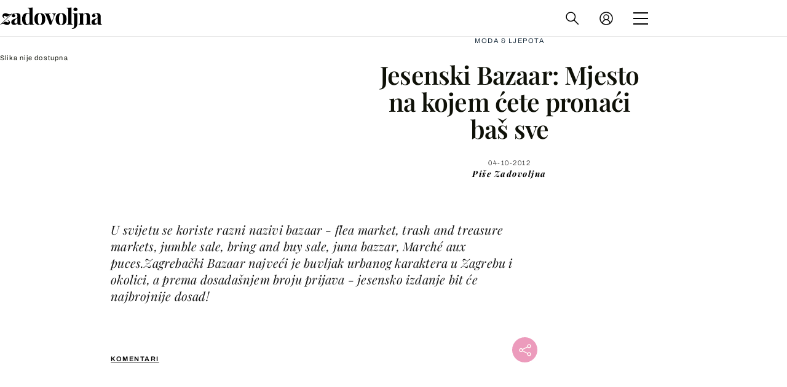

--- FILE ---
content_type: text/html; charset=utf-8
request_url: https://bijelojaje-widget.dnevnik.hr/getWidget?site=zadovoljna
body_size: 1513
content:

        <div class = "bjWrapper"> 
            <style>

                @font-face {
                    font-family: 'Baloo';
                    src: url(https://bijelojaje-widget.dnevnik.hr/fonts/Baloo2-Bold.woff2) format("woff");
                    font-weight: 700;
                }

                .bjWrapper * {
                    box-sizing: border-box;
                }
                
                .bjWrapper .bj-header {
                    background-color: #00718B;
                    border-radius: 4px;
                    padding: 5px 14px 5px;
                    width: 100%;
                    display: flex;
                    justify-content: center;
                }
                .bjWrapper .bj-header > a {
                    display: block;
                    line-height: 0;
                    width: 100%;
                    display: flex;
                    justify-content: center;
                }
                .bjWrapper .bj-header .bj-logoimg {
                    height: 47px;
                    width: 138px;
                }
                
                .bjWrapper .bj-ads {
                    overflow: hidden;
                    width: 100%;
                    height: auto;
                }
                .bjWrapper .bj-ads .bj-container {
                    display: grid;
                    grid-template-columns: repeat(2, 1fr);
                    gap: 12px;
                    width: 100%;
                    background-color: #F5F5F5;
                    padding: 12px;
                }
            
                .bjWrapper .bj-ad {
                    border-radius: 16px;
                    overflow: hidden;
                }
            
                @media (min-width: 992px) {
                    .bjWrapper .bj-ads .bj-container {
                        grid-template-columns: repeat(4, 1fr);
                    }
                }
            
                .bjWrapper .bj-ad img {
                    display: block;
                    width: 100%;
                    object-fit: cover;
                    aspect-ratio: 283/174;
                }
                .bjWrapper .bj-ad a {
                    text-decoration: none;
                    color: black;
                    background-color: #ffffff;
                    width: 100%;
                    height: 100%;
                    display: flex;
                    flex-direction: column;
                    font-family: "Baloo";
                }

                .bjWrapper .bj-ad a .infoContainer {
                    height: fit-content;
                    padding: 16px;
                    flex-grow: 1;
                    display: flex;
                    flex-direction: column;
                    justify-content: space-between;
                }

                .bjWrapper .bj-ad a .infoContainer p{
                    height: auto;
                    line-height: 1;
                    letter-spacing: -0.03em;
                    width: 100%;
                    margin-top: 0;
                    font-size: 14px;
                    word-break: break-word;
                    font-family: "Baloo";
                    margin-bottom: 1rem;
                }

                .bjWrapper .bj-ad a .infoContainer .price {
                    font-size: 12px;
                    font-weight: 700;
                    color: #FBAB18;
                }
                
                .bjWrapper .bj-ad a .infoContainer .fakeButton {
                    background-color: #FBAB18;
                    color: #ffffff;
                    border-radius: 8px;
                    text-align: center;
                    padding: 10px;
                    width: 100%;
                    font-size: 14px;
                    line-height: 1;
                }

                @media (min-width: 768px) {
                    .bjWrapper .bj-ad a .infoContainer p{
                        line-height: 1.15;
                        letter-spacing: -0.03em;
                        font-size: 18px;
                    }

                    .bjWrapper .bj-ad a .infoContainer .price {
                        font-size: 16px;
                        margin-bottom: 0.5rem;
                    }
                    
                    .bjWrapper .bj-ad a .infoContainer .fakeButton {
                        border-radius: 12px;
                        padding: 14px;
                        font-size: 16px;
                    }

                    .bjWrapper .bj-ad {
                        border-radius: 32px;
                    }

                    .bjWrapper .bj-ad a .infoContainer {
                        padding: 24px;
                    }

                    .bjWrapper .bj-ads .bj-container {
                        gap: 16px;
                        padding: 16px;
                    }
                }
            </style>
            <div class = "bj-header">
                <a href="https://bijelojaje.dnevnik.hr" target="_blank">
                    <img src="https://bijelojaje-widget.dnevnik.hr/images/bijelo-jaje-polozeni-logo.svg" 
                    class = "bj-logoimg" alt="" width = "120" height = "186">
                </a>
            </div>
            <div class="bj-ads">
                <div class = "bj-container"><div class="bj-ad">
                            <a target="_blank" href="https://bijelojaje.dnevnik.hr/najjeftiniji-led-solarni-reflektor-180w-senzor-daljinski-racun/oglas/77206?utm_source=zadovoljna.dnevnik.hr&utm_medium=own&utm_campaign=widget">
                                <img src="https://bijelojaje.dnevnik.hr/api/listing_files/file/slika1_b90f501c-3222-450e-a817-ee6c5ec335c2.webp">
                                <div class="infoContainer">
                                    <div>
                                        <p class="price">19,99 €</p>
                                        <p>Najjeftiniji LED Solarni Reflektor 180w + Senzor + Daljinski + račun</p>
                                    </div>
                                    <div class="fakeButton">SAZNAJ VIŠE</div>
                                </div>
                            </a>
                       </div><div class="bj-ad">
                            <a target="_blank" href="https://bijelojaje.dnevnik.hr/eko-vocna-ananas-kadulja/oglas/393012?utm_source=zadovoljna.dnevnik.hr&utm_medium=own&utm_campaign=widget">
                                <img src="https://bijelojaje.dnevnik.hr/api/listing_files/file/eko-vocna-ananas-kadulja-slika-117196388.jpg">
                                <div class="infoContainer">
                                    <div>
                                        <p class="price">2,65 €</p>
                                        <p>EKO VOĆNA ANANAS KADULJA</p>
                                    </div>
                                    <div class="fakeButton">SAZNAJ VIŠE</div>
                                </div>
                            </a>
                       </div><div class="bj-ad">
                            <a target="_blank" href="https://bijelojaje.dnevnik.hr/komforan-jednosoban-stan-na-2-katu-novogradnja-zadar-skrocini-prodaja-/oglas/550876?utm_source=zadovoljna.dnevnik.hr&utm_medium=own&utm_campaign=widget">
                                <img src="https://bijelojaje.dnevnik.hr/api/listing_files/file/komforan-jednosoban-stan-2-katu-novogradnja-zadar-skrocini-slika-244451041.jpg">
                                <div class="infoContainer">
                                    <div>
                                        <p class="price">188.199,00 €</p>
                                        <p>Komforan jednosoban stan na 2. katu, NOVOGRADNJA, Zadar (Skročini) (prodaja</p>
                                    </div>
                                    <div class="fakeButton">SAZNAJ VIŠE</div>
                                </div>
                            </a>
                       </div><div class="bj-ad">
                            <a target="_blank" href="https://bijelojaje.dnevnik.hr/pvc-vrata-ulazna-dvokrilna-140-x-210/oglas/611027?utm_source=zadovoljna.dnevnik.hr&utm_medium=own&utm_campaign=widget">
                                <img src="https://bijelojaje.dnevnik.hr/api/listing_files/file/L0v8QSnWipYIjpg.webp">
                                <div class="infoContainer">
                                    <div>
                                        <p class="price">394,00 €</p>
                                        <p>PVC Vrata Ulazna - Dvokrilna 140 x 210</p>
                                    </div>
                                    <div class="fakeButton">SAZNAJ VIŠE</div>
                                </div>
                            </a>
                       </div></div>
                    </div>
                        </div>

--- FILE ---
content_type: text/javascript
request_url: https://html-load.com/loader.min.js
body_size: 28716
content:
// 
//# sourceMappingURL=[data-uri]
(function(){function e(n,o){const r=t();return(e=function(e,t){return r[e-=357]})(n,o)}function t(){const e=["getGPPData","N3o+Z317L1cjYGNbWlQmc0k8Mi1oYUtYWW4Kbyl4U0ZB","Element_attributes","rtt","cultureg",", body: ","anymind","RegExp","parseFloat","referrer","Window_decodeURIComponent","ghi","N2d0a3JwYzQ1bndoNmk4amZ2OTNic3lsYXFlem11Mm8xMA==","concat","AdShield API cmd","width: 100vw; height: 100vh; z-index: 2147483647; position: fixed; left: 0; top: 0;","status","promise tainted","href","parse","map","adshieldAvgRTT","Array","__sa_","tagName","eDVBOGhFOT0KUUcxIkN1SidvVihJKT5sYlc0RCNlIEw2","Window","resolve","bWFHO0ZULmUyY1l6VjolaX0pZzRicC1LVVp5PHdMCl8/","Clean.io Inc.","Url","Loader aborted: ","findIndex","Blob","matches","from","MessagePort","isNaN","OWptYW53eXF4MHM1NHp1dG82aA==","trim","ing","connection","write","crios","Invalid protect url prefix: ","pubads","querySelector","reserved2Input","encodedBodySize","isSamsungBrowser","poster","N3k6eDIxOF1VI05DfW5XYU1Te0w=","Node","find","tcString","HTMLIFrameElement","elem","adshield-api","_isTcfNeeded","confirm","NmFreWhvcjgwbTM3c2xmdzF2eHA=","tcloaded","bWpiMGZldTZseng3a3FoZ29wNGF0ODMxYzkyeXdpcjVu","json.parse","Date","isSafari","Css","https://report.error-report.com/modal?eventId=&error=Vml0YWwgQVBJIGJsb2NrZWQ%3D&domain=","abc","decodeURIComponent","outerWidth","idx","close-error-report","copyScriptElement","string","a3luYg==","Window_fetch","/resources/v2/","Tig5fCEvX1JEdjZRKSI4P0wjaFdscjs=","cadmus script blocked","alphaStr","edge","cache_is_blocking_ads","getElementsByTagName","&host=","outerHeight","listenerId","Rzc1MmVgTFh4J1ptfTk8CXs/Rg==","getOwnPropertyDescriptor","Failed to load script: ","[native code]","data-query","source","Node_baseURI","Node_insertBefore","async","minutemedia","requestIdleCallback not exists","#as_domain","then","android","right","document.classList.contains","get","PTZhMEc+UE9vMzdudj94JjFgXTJ0","data-sdk","v7.5.51","contentDocument","as_loader_version","EventTarget_addEventListener","ddg/","overflow","reserved1Output","setAttribute","eXB3engydXNtOG9nNXE3NHRhbmxiNnJpM3ZjZWhqOWtmMQ==","bml1ZTh0bXlhY2ozbDkxcTY1Znhid3pydjdwbzJnazQw","data:","&domain=","test","Date.now is not a number","isInRootIframe","blN5TkRHJ01qL288VSBsIlFFa21pWDJIe1pZSmg0JT1f","XnpHW3dtCkNgPThCdj48Jl0wOlQgTCNweDNYbGktbikuNA==","KAlFSENfO3MvLldnTmZWbCB6OU1ZaFF9VGo6SkZVUykj","XMLHttpRequest","value","aW5wdXQ=","setInterval","hidden","CSSStyleSheet","polarbyte","MG96dXBrcng2cWp3bnlnbDM0bTdpOXRoMWY4djJiZWM1","resources-v2://","insertAdjacentElement","target","bzlxemF4dHA0MDZ3a2U3aWIyZzM4Znltdmo1bGNoMW5y","a3JCSnREKFFsdl4+I1toe1gxOW8mU0VBTS9uIk89IDA1UA==","object","bTg5NjFxd3pnaHUyN3hlb2FwbjNrNWlsdnJmamM0c3l0MA==","querySelectorAll","inventory_name","script not executed(inline)","2385852jujHtz","MHQ4a2JmMjZ1ejlzbWg3MTRwY2V4eQ==","char must be length 1","wp-data","string-try-catch","mailto:","encodeURIComponent","w2g","try-catch","function a0v(F,v){const h=a0F();return a0v=function(L,H){L=L-0x85;let E=h[L];return E;},a0v(F,v);}function a0F(){const y=['length','includes','removeEventListener','99DdfTHL','message','426867skijjn','926090UmJmXE','5618020JaGBio','forEach','delete','9152640ERdRZO','get','c3RyaW5n','setTimeout','handleEvent','eval','requestIdleCallback','399064oRTnwg','168YhZGAx','test','requestAnimationFrame','error','call','set','addEventListener','filter','load','61678oqLYfA','setInterval','ZnVuY3Rpb24','prototype','click','3732384LyVUeN','27bKBjKK','slice'];a0F=function(){return y;};return a0F();}(function(F,v){const i=a0v,h=F();while(!![]){try{const L=-parseInt(i(0x94))/0x1+parseInt(i(0x9e))/0x2*(parseInt(i(0x86))/0x3)+-parseInt(i(0xa3))/0x4+parseInt(i(0x89))/0x5+parseInt(i(0x8d))/0x6+parseInt(i(0x88))/0x7*(parseInt(i(0x95))/0x8)+-parseInt(i(0xa4))/0x9*(parseInt(i(0x8a))/0xa);if(L===v)break;else h['push'](h['shift']());}catch(H){h['push'](h['shift']());}}}(a0F,0xf2094),((()=>{const G=a0v,F=(E,B)=>typeof E===B,v=atob(G(0xa0)),h=atob(G(0x8f));if(!F(h,h))return;{const E=RegExp[G(0xa1)][G(0x96)];RegExp[G(0xa1)][G(0x96)]=function(B){const g=G;return E[g(0x99)](this,B);};}[G(0x97),G(0x93),G(0x9f),G(0x90)][G(0x9c)](B=>window[B])[G(0x8b)](B=>window[B]=H(window[B],B)),EventTarget[G(0xa1)][G(0x9b)]=H(EventTarget[G(0xa1)][G(0x9b)],G(0x9b),0x1),EventTarget[G(0xa1)][G(0x85)]=H(EventTarget[G(0xa1)][G(0x85)],G(0x85),0x1);const L=new Map();function H(B,u){const P=G;let p=arguments[P(0xa6)]>0x2&&void 0x0!==arguments[0x2]?arguments[0x2]:0x0;return function(){const o=P;for(var S=arguments[o(0xa6)],K=new Array(S),N=0x0;N<S;N++)K[N]=arguments[N];const Q=K[o(0xa5)](0x0,p),Y=K[p],b=K[o(0xa5)](p+0x1);if(!Y)return B[o(0x99)](this,...K);if(o(0x9f)!==u&&o(0x90)!==u&&!F(Y,v)&&!F(Y[o(0x91)],v))return B[o(0x99)](this,...K);let f=null;if(o(0x9b)===u||o(0x85)===u){const I=[o(0x9d),o(0x98),o(0x87),o(0xa2)],J=Q[0x0];if(!I[o(0xa7)](J))return B[o(0x99)](this,...K);L[o(0x8e)](this)||L[o(0x9a)](this,new Map()),L[o(0x8e)](this)[o(0x8e)](J)||L[o(0x8e)](this)[o(0x9a)](J,new Map()),f=L[o(0x8e)](this)[o(0x8e)](J)[o(0x8e)](Y);}if(f=f||function(){const W=o;for(var x=arguments[W(0xa6)],X=new Array(x),m=0x0;m<x;m++)X[m]=arguments[m];return F(Y,v)?Y[W(0x99)](this,...X):F(Y,h)?window[W(0x92)](Y):F(Y[W(0x91)],v)?Y[W(0x91)][W(0x99)](Y,...X):void 0x0;},o(0x9b)===u){const x=Q[0x0];L[o(0x8e)](this)[o(0x8e)](x)[o(0x9a)](Y,f);}else{if(o(0x85)===u){const X=Q[0x0],m=L[o(0x8e)](this)[o(0x8e)](X)[o(0x8e)](Y)||Y;return L[o(0x8e)](this)[o(0x8e)](X)[o(0x8c)](Y),B[o(0x99)](this,...Q,m,...b);}}return B[o(0x99)](this,...Q,f,...b);};}})()));","YEg7NFN5TUIuCmZ1eG52I1JyUDNFSlEmOVlbTzBjCUNVbw==","getTime","HTMLElement","iframe","MyV0CXsycmNrZnlYUl0/TksmL0ZndztUU01tbi03X2lVLg==","setTimeout","IFrame","ME5tfXViQzlMNmt7Nygibng+cz1Lb11JQncveVNnZiVX","aTtVaidbPHciRFQwbFpMZ1M4ZiNoeHNNVn10eTpFLSlg","getAttribute","hostname","&request_id=","__tcfapi not found within timeout","call","fetchScript error(status: ","filter","dXk4b2EyczZnNGozMDF0OWJpcDdyYw==","adshield-native","HTMLVideoElement","ZWhvcg==","cGhtMjF2OWN3NGI3M3lnbG5meG90YXpzdWo4cXJrNjUwaQ==","Element_innerHTML","czN6Ym85YWhnZjdsazV5MGN1bXJwcW53eDZpNGpldnQy","createElement","http:","gpt-interworks","indexOf","NFdCXTM+CW89bk12Y0thd19yVlI3emxxbSlGcGA6VGdPJw==","unknown","MW53c3I3dms4ZmgwbDN1dDkyamlncXg2ejQ1Y3BibXlv","UserAgent","bTByeWlxdDgzNjJwMWZhdWxqNHpnaA==","close","scrollHeight","eTkzcmZ0czdseHE4dmtnamVuNW0waTZ3emhhcDF1Y2Iybw==","Worker","pathname","finally","span","appendScriptElementAsync","em5iZw==","Element.remove","Event","collect","Element_getAttribute","nextSibling","_as_req","Map","postMessage","3660WeHxyy","__tcfapi","requestAnimationFrame","cDkxdHp4NGlic2h3ZjNxeWVuNTA2dWdvMm1rdjhscmpjNw==","/view","Failed to decode protect-url: url is empty","worldhistory.org","responseType","cWdwazM3NW50bDhqdzlybXgyaTBoYzF6dXY0b2J5NnNlZg==","MUVIYi58dT9wKHFmUGl0eSdyNk8lCXc9XTlCSlJEOzo4aw==","scrollY","DOMParser","number","gpt-anymind","error","&is_brave=","fromEntries","toLowerCase","tri","gpt-andbeyond","History","YmphM3prZnZxbHRndTVzdzY3OG4=","extra","replaceState","MessageEvent","tpmn","JSON","self","childElementCount","isInAdIframe","replace","Navigator","10oGwdex","URL","classList","currentScript","edg/","focus/","undefined","HTMLImageElement","insertRule","prod","https://report.error-report.com/modal?","load","entries","eventStatus","dXNqbDRmaHdicHIzaXl6NXhnODZtOWV2Y243b2swYTIxdA==","gpt-publisher","location","X2w8IFZ6cURGOjJnNjF3e2ltKCI3TEFaYS9eaiVcJ0s/","requestIdleCallback","cookie","gpt-adsinteractive","getAttributeNames","remove","insertAdjacentHTML","reverse","cmVzZXJ2ZWQxT3V0cHV0","endsWith","MWtvaG12NHJsMDgzNjJhaXA3ZmpzNWN0YnF5Z3p3eG5l","azk2WUsodi8mSUNtR0IJNWJ6YT9IY1BfMVcgcVJvQS49Cg==","aXRoYw==","TkduRThhX3kuRmpZTz00dzNdcDc=","adshieldMaxRTT","EventTarget","attributionSrc","setImmediate","Y3J4bWpmN3loZ3Q2bzNwOGwwOWl2","Object","body","revokeObjectURL","QjggL1k5b11WSENfcDN5dApoVE9OaTVxNklHLXI9Mmcl","bWlsYmAjM0JhcV07RFRWP2UuPCAmYw==","isSleipnir","@@toPrimitive must return a primitive value.","PEdjcE9JLwl6QVglNj85byByLmJtRlJpZT5Lc18pdjtWdQ==","Math","S1ppe140PG0iNSdjJQpYTHVyeXBxQThbZUl3LURSfGtiQg==","application/javascript","as_modal_loaded","LklwPnN6SjhFd2FoWU0vdjt5S2M9ZgooW19UIHEzbk9T","sentrySampleRatio","open","ABCDEFGHIJKLMNOPQRSTUVWXYZabcdefghijklmnopqrstuvwxyz","edl","btoa","object-keys","/resources/","tel:","2903268nRTXwR","now","azUyM3RscHplcXZzMHlqaDgxb2d1YTZ3bmJyN2M5bWY0aQ==","contentWindow","regexp-test","Timed out waiting for consent readiness","adthrive","signalStatus","/report?","keys","cWJ1dw==","YTI3NGJjbGp0djBvbXc2ejlnNXAxM3VzOGVraHhpcmZx","Invalid protect url: ","1162YaEORi","HTMLSourceElement","Nm52OGNqZ3picXMxazQ5d2x4NzUzYWU=","ybar","HTMLMetaElement","intersectionRatio","charset","dable","div#contents > span#ads","fGAJJ1JxajZDTldIXUk4c3g3dTNm","frames","reserved2","language","stylesheet","xhr.onreadystatechange not set","a2Zwdg==","NodeList","ZT9gM0FVPDJaWzsJaUpFRlYnfFBhOFQ1ai0udiA6cSNIKQ==","append","forEach","documentElement","div#contents","opt/","type","slice","gpt-highfivve","catch","fromCharCode","domain switch: no src attribute","ZW93NXJmbHVxOHg0emdqNzBwMTNjaTZtaDJzOXRua2Fidg==","intersectionRect","test/view/passed","VW4gcHJvYmzDqG1lIGVzdCBzdXJ2ZW51IGxvcnMgZHUgY2hhcmdlbWVudCBkZSBsYSBwYWdlLiBWZXVpbGxleiBjbGlxdWVyIHN1ciBPSyBwb3VyIGVuIHNhdm9pciBwbHVzLg==","player","gpt-geniee","utf-8","FontFace","__gpp","nthChildOf","XMLHttpRequest.onreadystatechange","iterator","atob-btoa","Element","closest","about:","left","recovery","length","localStorage","removeAttribute","scrollX","document.classList.remove not work",", source length: ","Error","input","atob","a2AoNTl3aikie2c+c1xvNlRpQXgKTFA/cWFwdDBdLUl5ZQ==","message","decodeURI","height","addEventListener","innerHTML","add","getItem","innerHeight","get-computed-style","Date.now","b3U3ZXJjdnc5bDAxeWdobmZpcDY4NWJ6eHF0YWszc2ptNA==","fxios/","enliple","blob:","ZndiaA==","Number","Jmo8UkRzW1c+YnVrTWBjPzEpCWw=","Yml4cXJod245emptNTRvMTJmZTBz","children","cGxiaTIxY3hmbW8zNnRuNTB1cQ==","7Y6Y7J207KeA66W8IOu2iOufrOyYpOuKlCDspJEg66y47KCc6rCAIOuwnOyDne2WiOyKteuLiOuLpC4g7J6Q7IS47ZWcIOuCtOyaqeydhCDrs7TroKTrqbQgJ+2ZleyduCfsnYQg7YG066at7ZWY7IS47JqULg==","fetchScript error(script malformed), url: ","reserved1",'":[{"id":"',"keyval","floor","removeChild",'","width":160,"height":600,"position":{"selector":"div#contents","position-rule":"child-0","insert-rule":[]},"original-ads":[{"selector":"div#contents > span#ads"}],"attributes":[]}]}',"Node_appendChild","combo","eval","dataset","chrome","alt","ssmas","api","Yzc4NjNxYnNtd3k1NG90bmhpdjE=","ODk1dDdxMWMydmVtZnVrc2w2MGh5empud28zNGJ4cGdp","], X-Crc32: ","appendChild","document.querySelector","Response","initial","URLSearchParams","delete","host","2906Dkqcei","X-Crc32","def","parentElement","clearInterval","JlhEX1FPaE1ybHRwUjFjNHpHClk=","cmVzZXJ2ZWQy","adsense",", cfRay: ","getDeviceInfo","bkVlSkthLjpQe0E7eDBVTCI0J1hGbXx9d2Z2elEjN1pTKA==","elementFromPoint","top","safari","Failed to load website due to adblock: ","isGecko","QiBjMQkzRlklPGZfYjJsdV44Wk5DeiNHJ3ZXTTdyJlE9","fetchLater","sleipnir/","https://cadmus.script.ac","visualViewport","string-api","hasAttribute","none","aXp4c29tcWgzcDhidmdhNDl3N2Z5MnRsdWM2ZTVuMDFy","scrollX,Y","send","replaceSync","server","c204ZmtocndhOTR5MGV1cGoybnEx","M2M1MWdvcTQwcHphbDlyNnh1dnRrZXkyc3duajdtaWhi","X-Length","base64 failed","(function(){","data-src","ZnU2cXI4cGlrd2NueDFhc3RtNDc5YnZnMmV6bG8wM2h5","output","mezzomedia","8fKUtDE","gpt-nextmillennium","onLine","cXA1cjg0Mnljdnhqb3diYXo3dWh0czlnazZpMGVtbjEzZg==","IntersectionObserverEntry","VGhlcmUgd2FzIGEgcHJvYmxlbSBsb2FkaW5nIHRoZSBwYWdlLiBQbGVhc2UgY2xpY2sgT0sgdG8gbGVhcm4gbW9yZS4=","ariaLabel","djlhcHlpazYyMzBqNW1sN244YnVxcmYxemdzY2V3eHQ0","Promise","searchParams","gpt-adapex","function a0Z(e,Z){const L=a0e();return a0Z=function(w,Q){w=w-0xf2;let v=L[w];return v;},a0Z(e,Z);}function a0e(){const eD=['onload','as_','526myoEGc','push','__sa_','__as_ready_resolve','__as_rej','addEventListener','LOADING','XMLHttpRequest','entries','getOwnPropertyDescriptor','_as_prehooked_functions','status','script_onerror','__fr','xhr_defer','href','isAdBlockerDetected','length','then','8fkpCwc','onerror','apply','readyState','_as_prehooked','set','__as_new_xhr_data','Window','catch','charCodeAt','location','document','onreadystatechange','__as_xhr_open_args','_as_injected_functions','DONE','open','toLowerCase','handleEvent','defineProperty','name','54270lMbrbp','__as_is_xhr_loading','prototype','decodeURIComponent','contentWindow','EventTarget','407388pPDlir','__as_xhr_onload','collect','get','call','JSON','setAttribute','Element','btoa','__as_is_ready_state_change_loading','GET','4281624sRJEmx','__origin','currentScript','1433495pfzHcj','__prehooked','1079200HKAVfx','window','error','687boqfKv','fetch','load','1578234UbzukV','function','remove','hostname','adshield'];a0e=function(){return eD;};return a0e();}(function(e,Z){const C=a0Z,L=e();while(!![]){try{const w=-parseInt(C(0x10a))/0x1*(-parseInt(C(0x114))/0x2)+-parseInt(C(0xf7))/0x3+-parseInt(C(0x127))/0x4*(parseInt(C(0x13c))/0x5)+parseInt(C(0x10d))/0x6+parseInt(C(0x105))/0x7+parseInt(C(0x107))/0x8+-parseInt(C(0x102))/0x9;if(w===Z)break;else L['push'](L['shift']());}catch(Q){L['push'](L['shift']());}}}(a0e,0x24a95),((()=>{'use strict';const m=a0Z;const Z={'HTMLIFrameElement_contentWindow':()=>Object[m(0x11d)](HTMLIFrameElement[m(0xf3)],m(0xf5)),'XMLHttpRequest_open':()=>Q(window,m(0x11b),m(0x137)),'Window_decodeURIComponent':()=>Q(window,m(0x12e),m(0xf4)),'Window_fetch':()=>Q(window,m(0x12e),m(0x10b)),'Element_setAttribute':()=>Q(window,m(0xfe),m(0xfd)),'EventTarget_addEventListener':()=>Q(window,m(0xf6),m(0x119))},L=m(0x116)+window[m(0xff)](window[m(0x131)][m(0x123)]),w={'get'(){const R=m;return this[R(0xf9)](),window[L];},'collectOne'(v){window[L]=window[L]||{},window[L][v]||(window[L][v]=Z[v]());},'collect'(){const V=m;window[L]=window[L]||{};for(const [v,l]of Object[V(0x11c)](Z))window[L][v]||(window[L][v]=l());}};function Q(v,l,X){const e0=m;var B,s,y;return e0(0x108)===l[e0(0x138)]()?v[X]:e0(0x132)===l?null===(B=v[e0(0x132)])||void 0x0===B?void 0x0:B[X]:e0(0xfc)===l?null===(s=v[e0(0xfc)])||void 0x0===s?void 0x0:s[X]:null===(y=v[l])||void 0x0===y||null===(y=y[e0(0xf3)])||void 0x0===y?void 0x0:y[X];}((()=>{const e2=m;var v,X,B;const y=W=>{const e1=a0Z;let b=0x0;for(let O=0x0,z=W[e1(0x125)];O<z;O++){b=(b<<0x5)-b+W[e1(0x130)](O),b|=0x0;}return b;};null===(v=document[e2(0x104)])||void 0x0===v||v[e2(0x10f)]();const g=function(W){const b=function(O){const e3=a0Z;return e3(0x113)+y(O[e3(0x131)][e3(0x110)]+e3(0x11e));}(W);return W[b]||(W[b]={}),W[b];}(window),j=function(W){const b=function(O){const e4=a0Z;return e4(0x113)+y(O[e4(0x131)][e4(0x110)]+e4(0x135));}(W);return W[b]||(W[b]={}),W[b];}(window),K=e2(0x113)+y(window[e2(0x131)][e2(0x110)]+e2(0x12b));(X=window)[e2(0x117)]||(X[e2(0x117)]=[]),(B=window)[e2(0x118)]||(B[e2(0x118)]=[]);let x=!0x1;window[e2(0x117)][e2(0x115)](()=>{x=!0x0;});const E=new Promise(W=>{setTimeout(()=>{x=!0x0,W();},0x1b5d);});function N(W){return function(){const e5=a0Z;for(var b=arguments[e5(0x125)],O=new Array(b),z=0x0;z<b;z++)O[z]=arguments[z];return x?W(...O):new Promise((k,S)=>{const e6=e5;W(...O)[e6(0x126)](k)[e6(0x12f)](function(){const e7=e6;for(var f=arguments[e7(0x125)],q=new Array(f),A=0x0;A<f;A++)q[A]=arguments[A];E[e7(0x126)](()=>S(...q)),window[e7(0x118)][e7(0x115)]({'type':e7(0x10b),'arguments':O,'errArgs':q,'reject':S,'resolve':k});});});};}const I=W=>{const e8=e2;var b,O,z;return e8(0x101)===(null===(b=W[e8(0x134)])||void 0x0===b?void 0x0:b[0x0])&&0x0===W[e8(0x11f)]&&((null===(O=W[e8(0x134)])||void 0x0===O?void 0x0:O[e8(0x125)])<0x3||!0x1!==(null===(z=W[e8(0x134)])||void 0x0===z?void 0x0:z[0x2]));},M=()=>{const e9=e2,W=Object[e9(0x11d)](XMLHttpRequest[e9(0xf3)],e9(0x133)),b=Object[e9(0x11d)](XMLHttpRequest[e9(0xf3)],e9(0x12a)),O=Object[e9(0x11d)](XMLHttpRequestEventTarget[e9(0xf3)],e9(0x128)),z=Object[e9(0x11d)](XMLHttpRequestEventTarget[e9(0xf3)],e9(0x112));W&&b&&O&&z&&(Object[e9(0x13a)](XMLHttpRequest[e9(0xf3)],e9(0x133),{'get':function(){const ee=e9,k=W[ee(0xfa)][ee(0xfb)](this);return(null==k?void 0x0:k[ee(0x103)])||k;},'set':function(k){const eZ=e9;if(x||!k||eZ(0x10e)!=typeof k)return W[eZ(0x12c)][eZ(0xfb)](this,k);const S=f=>{const eL=eZ;if(this[eL(0x12a)]===XMLHttpRequest[eL(0x136)]&&I(this))return this[eL(0x100)]=!0x0,E[eL(0x126)](()=>{const ew=eL;this[ew(0x100)]&&(this[ew(0x100)]=!0x1,k[ew(0xfb)](this,f));}),void window[eL(0x118)][eL(0x115)]({'type':eL(0x122),'callback':()=>(this[eL(0x100)]=!0x1,k[eL(0xfb)](this,f)),'xhr':this});k[eL(0xfb)](this,f);};S[eZ(0x103)]=k,W[eZ(0x12c)][eZ(0xfb)](this,S);}}),Object[e9(0x13a)](XMLHttpRequest[e9(0xf3)],e9(0x12a),{'get':function(){const eQ=e9;var k;return this[eQ(0x100)]?XMLHttpRequest[eQ(0x11a)]:null!==(k=this[eQ(0x12d)])&&void 0x0!==k&&k[eQ(0x12a)]?XMLHttpRequest[eQ(0x136)]:b[eQ(0xfa)][eQ(0xfb)](this);}}),Object[e9(0x13a)](XMLHttpRequestEventTarget[e9(0xf3)],e9(0x128),{'get':function(){const ev=e9,k=O[ev(0xfa)][ev(0xfb)](this);return(null==k?void 0x0:k[ev(0x103)])||k;},'set':function(k){const el=e9;if(x||!k||el(0x10e)!=typeof k)return O[el(0x12c)][el(0xfb)](this,k);const S=f=>{const er=el;if(I(this))return this[er(0xf2)]=!0x0,E[er(0x126)](()=>{const eX=er;this[eX(0xf2)]&&(this[eX(0xf2)]=!0x1,k[eX(0xfb)](this,f));}),void window[er(0x118)][er(0x115)]({'type':er(0x122),'callback':()=>(this[er(0xf2)]=!0x1,k[er(0xfb)](this,f)),'xhr':this});k[er(0xfb)](this,f);};S[el(0x103)]=k,O[el(0x12c)][el(0xfb)](this,S);}}),Object[e9(0x13a)](XMLHttpRequestEventTarget[e9(0xf3)],e9(0x112),{'get':function(){const eB=e9;return z[eB(0xfa)][eB(0xfb)](this);},'set':function(k){const es=e9;if(x||!k||es(0x10e)!=typeof k)return z[es(0x12c)][es(0xfb)](this,k);this[es(0xf8)]=k,this[es(0x119)](es(0x109),S=>{const ey=es;I(this)&&window[ey(0x118)][ey(0x115)]({'type':ey(0x122),'callback':()=>{},'xhr':this});}),z[es(0x12c)][es(0xfb)](this,k);}}));};function P(W){return function(){const eg=a0Z;for(var b=arguments[eg(0x125)],O=new Array(b),z=0x0;z<b;z++)O[z]=arguments[z];return this[eg(0x134)]=O,W[eg(0x129)](this,O);};}function Y(W,b,O){const et=e2,z=Object[et(0x11d)](W,b);if(z){const k={...z,'value':O};delete k[et(0xfa)],delete k[et(0x12c)],Object[et(0x13a)](W,b,k);}else W[b]=O;}function D(W,b,O){const ej=e2,z=W+'_'+b,k=w[ej(0xfa)]()[z];if(!k)return;const S=ej(0x108)===W[ej(0x138)]()?window:ej(0x132)===W?window[ej(0x132)]:ej(0xfc)===W?window[ej(0xfc)]:window[W][ej(0xf3)],f=function(){const eK=ej;for(var A=arguments[eK(0x125)],U=new Array(A),F=0x0;F<A;F++)U[F]=arguments[F];try{const J=j[z];return J?J[eK(0xfb)](this,k,...U):k[eK(0xfb)](this,...U);}catch(G){return k[eK(0xfb)](this,...U);}},q=O?O(f):f;Object[ej(0x13a)](q,ej(0x13b),{'value':b}),Object[ej(0x13a)](q,ej(0x106),{'value':!0x0}),Y(S,b,q),window[ej(0x117)][ej(0x115)](()=>{const ex=ej;window[ex(0x111)]&&!window[ex(0x111)][ex(0x124)]&&S[b]===q&&Y(S,b,k);}),g[z]=q;}window[K]||(w[e2(0xf9)](),D(e2(0x11b),e2(0x137),P),D(e2(0xfe),e2(0xfd)),D(e2(0x12e),e2(0x10b),N),(function(){const eN=e2,W=(z,k)=>new Promise((S,f)=>{const eE=a0Z,[q]=k;q[eE(0x121)]?f(k):(E[eE(0x126)](()=>f(k)),z[eE(0x119)](eE(0x10c),()=>S()),window[eE(0x118)][eE(0x115)]({'type':eE(0x120),'reject':()=>f(k),'errArgs':k,'tag':z}));}),b=Object[eN(0x11d)](HTMLElement[eN(0xf3)],eN(0x128));Object[eN(0x13a)](HTMLElement[eN(0xf3)],eN(0x128),{'get':function(){const eI=eN,z=b[eI(0xfa)][eI(0xfb)](this);return(null==z?void 0x0:z[eI(0x103)])||z;},'set':function(z){const eo=eN;var k=this;if(x||!(this instanceof HTMLScriptElement)||eo(0x10e)!=typeof z)return b[eo(0x12c)][eo(0xfb)](this,z);const S=function(){const ei=eo;for(var f=arguments[ei(0x125)],q=new Array(f),A=0x0;A<f;A++)q[A]=arguments[A];return W(k,q)[ei(0x12f)](U=>z[ei(0x129)](k,U));};S[eo(0x103)]=z,b[eo(0x12c)][eo(0xfb)](this,S);}});const O=EventTarget[eN(0xf3)][eN(0x119)];EventTarget[eN(0xf3)][eN(0x119)]=function(){const eM=eN;for(var z=this,k=arguments[eM(0x125)],S=new Array(k),f=0x0;f<k;f++)S[f]=arguments[f];const [q,A,...U]=S;if(x||!(this instanceof HTMLScriptElement)||eM(0x109)!==q||!(A instanceof Object))return O[eM(0xfb)](this,...S);const F=function(){const eP=eM;for(var J=arguments[eP(0x125)],G=new Array(J),H=0x0;H<J;H++)G[H]=arguments[H];return W(z,G)[eP(0x12f)](T=>{const eY=eP;eY(0x10e)==typeof A?A[eY(0x129)](z,T):A[eY(0x139)](...T);});};O[eM(0xfb)](this,q,F,...U);};}()),M(),window[K]=!0x0);})());})()));","function","calculatorsoup.com","script:","eDI5aGI4cHd2c2lsY21xMDY1dDQzN3JueXVvMWpmemtl","min",'{"type": "tag", "marshalled": "<html></html>"}',"lastIndexOf","script malformed. source length: ","error on googletag.pubads()","response","cmVzZXJ2ZWQxSW5wdXQ=","search","picrew.me","eDhiM2xuMWs5bWNlaXM0dTB3aGpveXJ6djVxZ3RhcGYyNw==","replaceChild","shift","getEntriesByType",", StatusCode: [","data-resource","ar-yahoo-v1","charAt","em1wYw==","json","matchAll","c3hwMlc5IC0zT25TJjdIPXJWNEQ7VFthdyFdTUFJL31MbA==","NWY7VnQicURMQjkxJ20KfT9SNlMoWiNBYEpyMEhRbEtQKQ==","opr","SharedStorageWorklet","check","document.hidden","content","loader","as-extra","&message=","exec","attributes","String","can't access user-agent","M2Jwa2ltZnZ4ZTcxNm56b3lydzBxNTI=","insertBefore","version","cachedResultIsInAdIframe","b2lscjg3dDZnMXFiejVlZjRodnB5Y3VqbXgzbndzMDJrOQ==","gpt-enliple",". Phase: ","Jm0yR1Q1SXJQIiAuQihvPTppZ2JKcFduejd0Y3ZOWmA+Cg==","join","cssText","3879696LOVZVr","e2VGJU9YclEyPm5wM0pOXTQ3dQ==","KHIlOTZqVks3e2tQCWdEaE9jRnMnMTtNIkl1UVoveXFB","startsWith","apply","consents","head","document - link element","adlib","bXRlcWgweXM2MnAxZnhqNTg5cm80YXVuemxpZzNjN3diaw==","data","fuse","error on contentWindow","raptive","getElementById","push","parseInt","width not set properly","players","frameElement","navigator","parseFromString","debug","reserved1Input","document.getElementsByClassName","property","geniee","contains","&url=","cmVzZXJ2ZWQx","})()","&title=","ZGdnbg==","aWQ=","toString","domain switched","childNodes","snigel","fXFCPHpgUFpbWUg6MHNqdmFPcA==","N3VpbDVhM2d4YnJwdHZqZXltbzRjMDl3cXpzNjgybmYx","eWJmcQ==","reload","Function","_as_res","performance","gpt-tdn","src","addModule","https://report.error-report.com/modal?eventId=&error=","eventName","[data-uri]","removeEventListener","jkl","duration","Version/","dmtkcw==","isBrave","img","getComputedStyle","AS-ENCODED-VAL","Nm03a3dlM3Fhb2h1NWc0Yno4aQ==","traffective","&type=negotiate_fail","all","gecko/","charCodeAt","eDUwdzRvZTdjanpxOGtyNmk5YWZ0MnAxbmd1bG0zaHlidg==","max","gpt-funke","setAttributeNS","query","setProperty","display","constructor","https://","PerformanceResourceTiming","aG5bUlhtfERPSC86LkVWS0o7NH1TVQ==","&error=","width","stack",", Script-Crc32: ","Cf-Ray","dispatchEvent","port","gpt-ima-adshield","script not executed(blob)","dXl5aw==","cmVzZXJ2ZWQyT3V0cHV0","no purpose 1 consent","gpt-firstimpression","resource","samsungbrowser","num","scribd.com","ping","srcset","action","eX1YV11PJkdsL0N0KXNZQjgtYkY0UgpEJ3BTRTBcdS5aUA==","adsinteractive","naver","isFirefox","NGJvdjI4c3lxN3hhY2VnNjVmbTA5cnQzbGlobmt1empwMQ==","document.createElement","nhn","eDxbeWtZJTEtc0s5X0MwUmFqIzhPTGxdL0h3aHFGVQkz","document.documentElement.clientWidth, clientHeight","CSSStyleDeclaration.set/get/removeProperty","name","opera","VHg8V3xYdmN1YkN6LWVrVS8gb2lNCSY6JUlnPjJoe3Nb","responseURL","Failed to fetch script: ","DocumentFragment","googletag","document.getElementsByTagName","endpoint","str","gpt-clickio","brave","includes","loading","XHlqTUYtZiJSWwlId3hucylwSUMxPTI1OEU5NlBLOkpPCg==","coupang-dynamic","createObjectURL","race","document","Chrome/","PerformanceEntry","setHTMLUnsafe","gpt-rubicon","bmxvYw==","firefox","responseText","fetch","as_window_id","whale","isArray","Forcepoint","getBoundingClientRect","element-attributes","javascript:","HTMLStyleElement","text","tags","boundingClientRect","aXZtc2xyNDhhY2Uzem9rZ3h0MTBiNnA=","OTF5c3hlOGx1b3JuNnZwY2l3cQ==","core-ads","document.getElementById","trident","Y3E5ODM0a2h3czJ0cmFnajdmbG55bXU=","/script/","freestar","createContextualFragment","as_domain","https:","bottom","gpt-vuukle","teads","b3V0cHV0","Py0wOHRQKEpIMUVHeyVbaiZzIiBENWs=","resources://","aXJycg==","srcdoc","HTMLLinkElement","as_","match","wrong contentWindow","test/v1ew/failed","prototype","stopPropagation","status code: ","dWwyb3cwMWo5enE1OG1mazRjdjM3YWJzeWlndGVoNnhu","httpEquiv","gpt-adshield","VzB8N196fXtyb1lraFhMXiUoJy8+TnRRR2d1WlNBNHZV","scrollWidth","title","8609377jriyju","cmE7TUg3emZBb1EJeFRVaD9uPSFOSks5PHZgNXsjbVsz","getPropertyValue","aditude","NzRoZnZidGNqMmVyb2EwdWw1Nnl3M2lucXhrZ3A5bTF6cw==","geniee-prebid","as-async","cnlwYQ==","configIndex","edgios","(E2) Invalid protect url: ","inventories_key","width not removed","XncgVl8xcWs2OmooImc+aSVlfEwyY0k=","adfit","HTMLScriptElement","rel","Firefox/","writeln","Zm1qeA==","transferSize","adshield","bzVoa203OHVwMnl4d3Z6c2owYXQxYmdscjZlaTQzbmNx","version=","stringify","papi","innerText","HTMLFormElement","article","dmJybDRzN3U5ZjhuejVqcHFpMG13dGU2Y3loYWcxM294","onreadystatechange","purpose","parentNode","eVw2WmcxcW1ea3pjJ3woWWlvUiI+Rgo=","O2ZlUVhcLk54PHl9MgpVOWJJU0wvNmkhWXUjQWh8Q15a","http://","SktqJUlWels8RUgmPUZtaWN1TS46CVMteFBvWnM3CmtB","sectionChange","dzFHcD4weUJgNVl0XGU0Ml1eQzNPVVhnYiBufWEnVGZxew==","gpt-minutemedia","gpt-nextmillenium","Invalid reserved state: ","return this","d3IyNzV5b2dzajRrdjAzaXpjbngxdWFxYjhwZmxtNnRo","CrOS","DOMTokenList","Date.now is not a function","728px","getWindowId","readyState",", X-Length: ","isInIframe","statusText","cmVzZXJ2ZWQySW5wdXQ=","sping","textContent","bGU0OTcxbTVpcnB1a3hqdjNzcTJvOHk2MGduYnp0aHdmYQ==","flatMap","originalUrl","useragent","hostage","__gpp not found within timeout","toPrimitive","log","as-empty-bidder","Document","cXhuNml1cDNvdDhnejdmbGN3MDlieQ==","gpt-adingo","Integrity check failed: ","child-0","Failed to get key from: ","WwllJjVCXlc+MCMKcmJxSTd9LUF8Yw==","AdShield API cmd.push result","removeItem","Headers","reserved2Output","insertAfter","symbol","replaceScriptElementAsync","728","random","NW52MWllZ3phMjY5anU4c29reTA0aDNwN3JsdGN4bWJx","stopImmediatePropagation","defineProperty","alert","last_bfa_at","document.head.appendChild, removeChild, childNodes","<html></html>","yahoo-mail-v1","_fa_","document.querySelectorAll","MzZxejBtdjl0bmU3a3dyYTVpMXVqeDI4b3lmc3BjZ2xoNA==","setItem","hash","CSSStyleDeclaration","pubstack","ar-v1","Element_setAttribute","https://html-load.com","evaluate",'{"apply-ratio":1,"',"cmd","window","TopLevelCss","sdkVersion","reduce","userAgent",".js","pagehide","dVY2fSlRJz9Ee1NlQU1YNDtFZg==","warn","POST","sendBeacon","21618NYRxJW","randomize","some","useractioncomplete","21371977eqYPrR","AdShield API cmd.push","origin","html","responseXML","TlhHdDU9fV1iSWtoKThUPnAtfGVXcw==","HTMLAnchorElement","true","className","loader-check","Click","UUNBQlYiXSMwamImV282dDpVdWlIZzFyUEQ0JSlSbE5rLQ==","abs","encodeURI","script","removeProperty","headers","gpt-adpushup","bnh6bg==","HTMLMediaElement","UWpeIE5DVXY1NGxlIlZNbV8zMEdM","div","WEVRNSU8Sl9oIy4wZj92ZUs6ewlDdXRqYEJQOE5HVWIp","as-revalidator","set","Range","innerWidth","adingo","d2VneWpwenV4MzhxMmE5dm1pZm90","url","math-random","token=","Failed to execute packing script","), url: ","text/css","Script","eventId=","InE0CkozZmtaaGombHRgd0g1MFQ9J2d8KEVQW0ItUVlE","baseURI","style","VHNwektcVnZMMzkpOlBSYTh4Oy51ZyhgdD93XTZDT2ZGMQ==","profile","clearTimeout","parent","wrong googletag.pubads()","link","RVlmP1JOMmF9V2JVNWVIX3xTdEpv","setIsTcfNeeded","can't access document.hidden","symplr","tag","findLastIndex","http","dable-tdn","split","document - find element","protocol","promise","ZmthZA==","pubkey","a24xZWhvNmZqYnI0MHB4YzlpMnE=","AdShield API","adpushup","Y29rcQ==","outerHTML","reject","getElementsByClassName","c3ZtbQ==","element-tagName"];return(t=function(){return e})()}(function(){const n=e,o=t();for(;;)try{if(982736===-parseInt(n(1224))/1*(-parseInt(n(1121))/2)+parseInt(n(1108))/3+-parseInt(n(960))/4*(parseInt(n(1051))/5)+-parseInt(n(454))/6+parseInt(n(632))/7*(parseInt(n(394))/8)+parseInt(n(745))/9*(parseInt(n(1019))/10)+-parseInt(n(749))/11)break;o.push(o.shift())}catch(e){o.push(o.shift())}})(),(()=>{"use strict";const t=e;var n={};n.g=function(){const t=e;if(t(955)==typeof globalThis)return globalThis;try{return this||new Function(t(674))()}catch(e){if(t(955)==typeof window)return window}}();const o=t=>{const n=e;let o=0;for(let e=0,r=t[n(1168)];e<r;e++)o=(o<<5)-o+t[n(519)](e),o|=0;return o},r=class{static[t(434)](){const e=t;var n,r;let i=arguments[e(1168)]>0&&void 0!==arguments[0]?arguments[0]:e(1167),c=!(arguments[e(1168)]>1&&void 0!==arguments[1])||arguments[1];const a=Date[e(1109)](),s=a-a%864e5,l=s-864e5,d=s+864e5,u=e(619)+o(i+"_"+s),m=e(619)+o(i+"_"+l),f=e(619)+o(i+"_"+d);return u===m||u===f||m===f||!(null!==(n=null!==(r=window[u])&&void 0!==r?r:window[m])&&void 0!==n?n:window[f])&&(c&&(window[u]=!0,window[m]=!0,window[f]=!0),!0)}};function i(e){const n=t;return(i=n(406)==typeof Symbol&&n(709)==typeof Symbol[n(1161)]?function(e){return typeof e}:function(e){const t=n;return e&&t(406)==typeof Symbol&&e[t(527)]===Symbol&&e!==Symbol[t(623)]?t(709):typeof e})(e)}function c(n,o,r){const c=t;return a=function(t){const n=e;if(n(955)!=i(t)||!t)return t;var o=t[Symbol[n(694)]];if(void 0!==o){var r=o[n(983)](t,n(892));if(n(955)!=i(r))return r;throw new TypeError(n(1093))}return String(t)}(o),(o=c(709)==i(a)?a:a+"")in n?Object[c(715)](n,o,{value:r,enumerable:!0,configurable:!0,writable:!0}):n[o]=r,n;var a}const a=8e3;class s{static[t(796)](e){this[t(876)]=e}static[t(921)](e){const n=t;let o=!(arguments[n(1168)]>1&&void 0!==arguments[1])||arguments[1],r=arguments[n(1168)]>2&&void 0!==arguments[2]?arguments[2]:n(1169);try{return o&&(e=l(e)),window[r][n(1184)](e)}catch(e){return""}}static[t(773)](n,o){const r=t;let i=!(arguments[r(1168)]>2&&void 0!==arguments[2])||arguments[2],c=arguments[r(1168)]>3&&void 0!==arguments[3]?arguments[3]:r(1169);try{if(i&&(n=l(n)),!this[r(876)])return window[c][r(724)](n,o);(async function(){const t=r,{enableGpp:i=!1}={},s=await function(){const{tcfTimeoutMs:t=a,requireTcString:n=!0}={};return new Promise((async(o,r)=>{const i=e;try{var c,s;await function(){const t=e;let n=arguments[t(1168)]>0&&void 0!==arguments[0]?arguments[0]:a;return new Promise(((e,o)=>{const r=t,i=Date[r(1109)](),c=()=>{const t=r;t(406)!=typeof window[t(1020)]?Date[t(1109)]()-i>n?o(new Error(t(982))):setTimeout(c,50):e(window[t(1020)])};c()}))}(t);let l=!1;const d=e=>!(!e||i(879)!==e[i(1064)]&&i(748)!==e[i(1064)]||n&&!e[i(872)]),u=(e,t)=>{const n=i;if(t&&!l&&d(e)){l=!0;try{var r,c;null===(r=(c=window)[n(1020)])||void 0===r||r[n(983)](c,n(505),2,(()=>{}),e[n(904)])}catch{}o(e)}};null===(c=(s=window)[i(1020)])||void 0===c||c[i(983)](s,i(1181),2,u),setTimeout((()=>{l||r(new Error(i(1113)))}),t)}catch(e){r(e)}}))}();if(!function(t){const n=e;var o,r;return!!(null!==(o=null===(r=t[n(663)])||void 0===r?void 0:r[n(459)])&&void 0!==o?o:{})[1]}(s))throw new Error(t(542));let l;if(i)try{l=await function(){const e=t;let n=arguments[e(1168)]>0&&void 0!==arguments[0]?arguments[0]:6e3;return new Promise(((t,o)=>{const r=e,i=Date[r(1109)](),c=()=>{const e=r;e(406)!=typeof window[e(1158)]?Date[e(1109)]()-i>n?o(new Error(e(693))):setTimeout(c,50):(()=>{const n=e;try{var o,r,i,c;null===(o=(r=window)[n(1158)])||void 0===o||o[n(983)](r,n(1181),((e,o)=>{const r=n;o&&e&&(r(669)===e[r(503)]||r(1115)===e[r(503)])&&t(e)})),null===(i=(c=window)[n(1158)])||void 0===i||i[n(983)](c,n(818),((e,o)=>{o&&e&&t({eventName:n(1220),data:e})}))}catch{}})()};c()}))}()}catch(e){console[t(742)](e)}return{result:await Promise[t(845)]((e=>{const r=t;let{tcData:i,gppInfo:a}=e;window[c][r(724)](n,o)})({tcData:s,gppInfo:l})),tcData:s,gppInfo:l}})()[r(1147)]((e=>{}))}catch(e){}}static[t(1073)](e){const n=t;let o=!(arguments[n(1168)]>1&&void 0!==arguments[1])||arguments[1],r=arguments[n(1168)]>2&&void 0!==arguments[2]?arguments[2]:n(1169);try{return o&&(e=l(e)),window[r][n(705)](e)}catch(e){}}}c(s,t(876),!1);const l=e=>""[t(831)](window[t(1067)][t(1223)],t(721))[t(831)](btoa(e));class d{static[t(510)](){const e=t;try{if(null!=window[e(474)][e(572)]&&e(510)===window[e(474)][e(572)][e(510)][e(561)])return!0}catch(e){}return!1}static[t(883)](){const e=t;try{if(d[e(510)]())return!1;const t=navigator[e(738)][e(1036)](),n=[e(369)];return![e(1210),e(899),e(1055),e(432),e(562),e(1143),e(603),e(861),e(585),e(589),e(928),e(553),e(641)][e(747)]((n=>t[e(573)](n)))&&n[e(747)]((n=>t[e(573)](n)))}catch(e){}return!1}static[t(554)](){const e=t;try{if(d[e(510)]())return!1;const t=navigator[e(738)][e(1036)]();if(t[e(573)](e(1056))||t[e(573)](e(1189)))return!0;const n=[e(585)];return![e(1210),e(899),e(1055),e(432),e(562),e(1143),e(603),e(861),e(589),e(928),e(553),e(641)][e(747)]((n=>t[e(573)](n)))&&n[e(747)]((n=>t[e(573)](n)))}catch(e){}return!1}static[t(867)](){const e=t;try{const t=navigator[e(738)][e(1036)]();return t[e(573)](e(918))&&t[e(573)](e(545))}catch(e){}return!1}static[t(1092)](){const e=t;try{return navigator[e(738)][e(1036)]()[e(573)](e(374))}catch(e){}return!1}static[t(371)](){const e=t;return navigator[e(738)][e(1036)]()[e(573)](e(518))}}const u=(e,n)=>{const o=t;if(o(892)!=typeof e||o(892)!=typeof n)return!1;const r=e[o(1168)],i=n[o(1168)];if(0===r&&0===i)return!0;if(0===r)return!1;if(0===i)return!0;if(r<i)return!1;for(let t=0;t<e[o(1168)];t++)if(e[t]===n[0]){let r=!0;for(let i=1;i<n[o(1168)];i++)if(!e[t+i]||e[t+i]!==n[i]){r=!1;break}if(r)return!0}return!1},m=(e,n)=>{const o=t;if(o(892)!=typeof e||o(892)!=typeof n)return-1;const r=e[o(1168)],i=n[o(1168)];if(0===r&&0===i)return-1;if(0===r)return-1;if(0===i)return-1;if(r<i)return-1;for(let t=0;t<e[o(1168)];t++)if(e[t]===n[0]){let r=!0;for(let i=1;i<n[o(1168)];i++)if(!e[t+i]||e[t+i]!==n[i]){r=!1;break}if(r)return t}return-1},f=e=>{const n=t,o=navigator[n(738)],r=m(o,e);if(-1===r)return-1;let i="";for(let t=r+e[n(1168)];t<o[n(1168)];t++){const e=o[n(519)](t);if(e<48||e>57)break;i+=o[t]}return parseInt(i)||-1},w={HTMLIFrameElement_contentWindow:()=>Object[t(906)](HTMLIFrameElement[t(623)],t(1111)),XMLHttpRequest_open:()=>h(window,t(942),t(1101)),Window_decodeURIComponent:()=>h(window,t(844),t(887)),Window_fetch:()=>h(window,t(844),t(587)),Element_setAttribute:()=>h(window,t(1163),t(931)),EventTarget_addEventListener:()=>h(window,t(1083),t(1181))},x=t(841)+window[t(1104)](window[t(1067)][t(836)]),p={get(){return this[t(1013)](),window[x]},collectOne(e){window[x]=window[x]||{},window[x][e]||(window[x][e]=w[e]())},collect(){const e=t;window[x]=window[x]||{};for(const[t,n]of Object[e(1063)](w))window[x][t]||(window[x][t]=n())}};function h(e,n,o){const r=t;var i,c,a;return r(734)===n[r(1036)]()?e[o]:r(579)===n?null===(i=e[r(579)])||void 0===i?void 0:i[o]:r(1045)===n?null===(c=e[r(1045)])||void 0===c?void 0:c[o]:null===(a=e[n])||void 0===a||null===(a=a[r(623)])||void 0===a?void 0:a[o]}const g={appendChild:Node[t(623)][t(1217)],insertBefore:Node[t(623)][t(445)]};function v(e,n){const o=t;n[o(1015)]?g[o(445)][o(983)](n[o(359)],e,n[o(1015)]):g[o(1217)][o(983)](n[o(664)],e)}function b(e){const n=t;g[n(1217)][n(983)](document[n(460)],e)}function y(e){const n=t,o=document[n(993)](e[n(842)]);for(const t of e[n(1072)]())o[n(931)](t,e[n(979)](t));return o[n(687)]=e[n(687)],o}function E(e,n){const o=t;return n?(n[o(457)]("?")&&(n=n[o(1145)](1)),e[o(573)]("?")?e+"&"+n:e+"?"+n):e}function T(){const e=t;try{const t=[65,66,67,68,69,70,71,72,73,74,75,76,77,78,79,80,81,82,83,84,85,86,87,88,89,90],n=["A","B","C","D","E","F","G","H","I","J","K","L","M","N","O","P","Q","R","S","T","U","V","W","X","Y","Z"];for(let o=0;o<26;o++)if(String[e(1148)](t[o])!==n[o]||n[o][e(519)](0)!==t[o])return!1}catch(e){return!1}return!0}let M="",_=t(730);try{var N;M=null!==(N=document[t(1054)][t(979)](t(923)))&&void 0!==N?N:t(998);const e=document[t(1054)][t(979)](t(390))||document[t(1054)][t(979)](t(500));e&&(_=new URL(e,window[t(1067)][t(836)])[t(751)])}catch(e){}const L={version:t(924),sdkVersion:M,endpoint:_,env:t(1060),debug:!1,sentrySampleRatio:.05},W={idx:e=>Math[t(1203)](Math[t(712)]()*e),elem:function(e){const n=t;return e[this[n(889)](e[n(1168)])]},num:function(e,n){const o=t;return Math[o(1203)](Math[o(712)]()*(n-e))+e},alphaStr:function(e,n){const o=t,r=e+this[o(546)](0,n-e),i=[];for(let e=0;e<r;++e)i[o(469)](o(1102)[o(426)](this[o(546)](0,52)));return i[o(452)]("")},className:function(){return this[t(898)](5,15)}};function I(e){const n=t;return e?A[n(871)]((t=>t.id===e)):L[n(476)]?H[0]:W[n(874)](H)}function S(e){const n=t,o=[n(487),n(944),n(613),n(483),n(416),n(1076),n(362),n(685),n(541)],r={};for(let t=0;t<o[n(1168)];t++){const i=e[t];r[atob(o[t])]=n(892)==typeof i?atob(i):i}return r}const H=[[t(494),t(666),t(1078),117,t(997),t(520),57,t(614),t(444)],[t(767),t(668),t(953),117,t(670),t(1027),115,t(896),t(599)],[t(1136),t(633),t(1215),97,t(551),t(448),114,t(645),t(1123)],[t(651),t(771),t(391),106,t(430),t(555),53,t(665),t(604)]][t(838)]((e=>S(e))),k=[[t(427),t(1099),t(713),119,t(760),t(688),102,t(905),t(1197)],[t(1192),t(843),t(675),57,t(974),t(1004),101,t(492),t(514)],[t(1118),t(978),t(386),102,t(1079),t(463),56,t(455),t(856)],[t(584),t(558),t(949),97,t(451),t(636),115,t(741),t(600)],[t(893),t(977),t(1119),121,t(1138),t(1150),110,t(361),t(1214)],[t(540),t(563),t(880),118,t(431),t(397),115,t(1081),t(809)],[t(639),t(1090),t(626),112,t(366),t(956),114,t(1194),t(878)],[t(989),t(786),t(493),107,t(1094),t(932),104,t(869),t(1040)],[t(807),t(819),t(933),115,t(1028),t(990),104,t(769),t(1195)],[t(816),t(846),t(999),97,t(954),t(723),101,t(1130),t(777)],[t(812),t(456),t(380),106,t(940),t(1022),107,t(795),t(385)],[t(1010),t(941),t(654),102,t(1096),t(1188),57,t(922),t(1086)],[t(486),t(1068),t(409),103,t(970),t(419),97,t(754),t(698)],[t(1080),t(372),t(992),56,t(1177),t(1110),49,t(530),t(1001)],[t(616),t(629),t(401),111,t(575),t(830),104,t(1091),t(961)],[t(509),t(939),t(661),107,t(789),t(1065),50,t(703),t(986)]][t(838)]((e=>S(e))),A=[...H,...k],R=e=>{const n=t,o=I(e[n(1145)](0,4));if(!o)throw new Error(n(702)+e);const r=e[n(1145)](4);let i=0;return r[n(803)]("")[n(838)]((e=>{const t=n;if(0==i&&e===String[t(1148)](o[t(1200)]))return i=1,"";if(0==i&&e===String[t(1148)](o[t(1132)]))return i=2,"";if(0!=i){const n=i;if(i=0,1==n)return o[t(930)][t(573)](e)?Z(o[t(477)],o[t(930)],e):Z(o[t(1175)],o[t(392)],e)+e;if(2==n)return o[t(707)][t(573)](e)?Z(o[t(865)],o[t(707)],e):Z(o[t(1175)],o[t(392)],e)+e;throw new Error(t(673)+n)}return Z(o[t(1175)],o[t(392)],e)}))[n(452)]("")};function Z(e,n,o){const r=t;if(1!==o[r(1168)])throw new Error(r(962));return n[r(573)](o)?e[n[r(996)](o)]:o}const O="eyJ0eXAiOiJKV1Qi",V="LCJhbGciOiJIUzI1",z="NiJ9.eyJuYW1lIjo",j="iIiwiZW1haWwiOiI",X="iLCJleHAiOjE3Njg",D="0NjUyMDUsImlhdCI",U="6MTc2ODM3ODgwNX0",Y=".OkpyuFqm9dzuCJ-",F="3215MUsHTpNi1l9v",J="FLA-UpTs4lII",G=()=>{const e=t,n=C();for(const t of n)e(597)in t?B(t):e(1134)in t&&Q(t)},C=()=>{const e=t;var n,o,r;const i=null===(n=document[e(1054)])||void 0===n?void 0:n[e(979)](e(464));if(i)return function(t){const n=e,o=R(t);return JSON[n(837)](o)}(i);const c=null===(o=document[e(1054)])||void 0===o?void 0:o[e(979)](e(963));if(c)return[{tags:atob(c)}];const a=null===(r=document[e(1054)])||void 0===r?void 0:r[e(979)](e(424));return a?[{tags:atob(a)}]:[]},B=e=>{const n=t;var o;let{tags:r}=e;const i=document[n(1054)],c=document[n(993)](n(770));c[n(1182)]=r;for(const e of Array[n(853)](c[n(901)](n(763)))){var a;const t=y(e);null===(a=e[n(664)])||void 0===a||a[n(420)](t,e)}const s=(null==i?void 0:i[n(979)](n(524)))||(null==i?void 0:i[n(979)](n(909)));for(let e=0;e<c[n(490)][n(1168)];e++){const t=c[n(490)][e];t[n(500)]=P(t[n(500)]),t[n(836)]=P(t[n(836)]),s&&(t[n(500)]&&(t[n(500)]=E(t[n(500)],s)),t[n(836)]&&(t[n(836)]=E(t[n(836)],s)))}const l=null===(o=document[n(1054)])||void 0===o?void 0:o[n(979)](n(441));l&&l[n(803)](";")[n(838)]((e=>({key:e[n(803)]("=")[0],value:e[n(803)]("=")[1]})))[n(1140)]((e=>{const t=n;let{key:o,value:r}=e;for(let e=0;e<c[t(490)][t(1168)];e++){const n=c[t(490)][e];n instanceof Element&&n[t(931)](o,r)}})),q(c)},Q=e=>{const n=t;let{stylesheet:o}=e;const r=document[n(993)](n(788));r[n(1182)]=o,q(r)},q=e=>{const n=t;var o,r;const i=(null===(o=document[n(1054)])||void 0===o?void 0:o[n(913)])||n(756)===(null===(r=document[n(1054)])||void 0===r?void 0:r[n(979)](n(638)));n(574)!==document[n(681)]||i?document[n(481)](document[n(1054)])?v(e,document[n(1054)]):document[n(460)][n(1217)](e):document[n(860)](e[n(1182)])},P=e=>{return e?(n=e)&&n[t(457)](t(615))?E(""[t(831)](L[t(569)],t(1106))[t(831)](e[t(1049)](t(615),"")),t(780)[t(831)]([O,V,z,j,X,D,U,Y,F,J][t(452)](""))):(e=>e&&e[t(457)](t(950)))(e)?E(""[t(831)](L[t(569)],t(895))[t(831)](e[t(1049)](t(950),"")),t(780)[t(831)]([O,V,z,j,X,D,U,Y,F,J][t(452)](""),t(902))[t(831)](window[t(1067)][t(1223)])):e:e;var n};let K=0;function $(e){const n=t,o=(t,n)=>{K++,e(t,n)};return o[n(488)]=()=>n(908),new Promise(o)}const ee=[],te=e=>ee[t(469)]({message:e,timestamp:Date[t(1109)]()}),ne=e=>{console[t(1033)](e),te(e)},oe=async function(e){const n=t;let o=arguments[n(1168)]>1&&void 0!==arguments[1]?arguments[1]:L[n(569)];try{let t=o+n(1116);t+=n(655)+L[n(446)],t+=n(516),t+=n(485),t+=n(439)+encodeURIComponent(e),t+=n(482)+encodeURIComponent(location[n(836)]),t+=n(1034)+function(){const e=n;try{if(null!=window[e(474)][e(572)]&&e(510)===window[e(474)][e(572)][e(510)][e(561)])return!0}catch(e){}return!1}()[n(488)](),t+=n(981)+W[n(898)](16,16);const r=await fetch(t,{method:n(743),body:JSON[n(656)](ee)});return await r[n(596)]()}catch(e){return n(1033)}},re=new Uint32Array(256);for(let e=0;e<256;e++){let t=e;for(let e=0;e<8;e++)t=1&t?3988292384^t>>>1:t>>>1;re[e]=t}const ie=[[t(1181)],[t(716)],[t(840),t(853)],[t(840),t(590)],[t(840),t(623),t(985)],[t(840),t(623),t(871)],[t(840),t(623),t(850)],[t(840),t(623),t(800)],[t(840),t(623),t(689)],[t(840),t(623),t(1140)],[t(840),t(623),t(573)],[t(840),t(623),t(452)],[t(840),t(623),t(838)],[t(840),t(623),t(469)],[t(840),t(623),t(737)],[t(840),t(623),t(1075)],[t(840),t(623),t(421)],[t(840),t(623),t(747)],[t(1176)],[t(851)],[t(1104)],[t(360)],[t(791)],[t(877)],[t(726),t(623),t(634)],[t(726),t(623),t(764)],[t(726),t(623),t(525)],[t(947),t(623),t(1059)],[t(882),t(1109)],[t(882),t(623),t(971)],[t(1179)],[t(887)],[t(536)],[t(579),t(787)],[t(579),t(1088)],[t(579),t(1002)],[t(579),t(481)],[t(579),t(1070)],[t(579),t(993)],[t(579),t(1054)],[t(579),t(367)],[t(579),t(731)],[t(579),t(468)],[t(579),t(815)],[t(579),t(901)],[t(579),t(460),t(1217)],[t(579),t(460),t(1204)],[t(579),t(946)],[t(579),t(1101)],[t(579),t(864)],[t(579),t(957)],[t(579),t(827)],[t(579),t(1052)],[t(579),t(860)],[t(579),t(650)],[t(566),t(623),t(468)],[t(566),t(623),t(864)],[t(566),t(623),t(957)],[t(1030),t(623),t(475)],[t(677),t(623),t(1183)],[t(677),t(623),t(481)],[t(677),t(623),t(1073)],[t(1163),t(623),t(979)],[t(1163),t(623),t(1072)],[t(1163),t(623),t(592)],[t(1163),t(623),t(378)],[t(1163),t(623),t(951)],[t(1163),t(623),t(1074)],[t(1163),t(623),t(1073)],[t(1163),t(623),t(1170)],[t(1163),t(623),t(931)],[t(1163),t(623),t(523)],[t(1163),t(623),t(582)],[t(762)],[t(966)],[t(1174),t(623),t(1178)],[t(1208)],[t(1012),t(623),t(714)],[t(1012),t(623),t(624)],[t(1083),t(623),t(1181)],[t(1083),t(623),t(505)],[t(587)],[t(1157)],[t(473)],[t(496),t(623),t(458)],[t(496),t(623),t(983)],[t(512)],[t(706),t(623),t(921)],[t(755)],[t(972)],[t(659)],[t(873)],[t(1058)],[t(618)],[t(768)],[t(647)],[t(1122)],[t(988)],[t(1185)],[t(775)],[t(855)],[t(1045),t(837)],[t(1045),t(656)],[t(1017),t(623),t(1140)],[t(1017),t(623),t(921)],[t(1017),t(623),t(773)],[t(1095),t(761)],[t(1095),t(1203)],[t(1095),t(521)],[t(1095),t(410)],[t(1095),t(712)],[t(1043)],[t(854),t(623),t(1018)],[t(474),t(396)],[t(474),t(744)],[t(474),t(738)],[t(870),t(623),t(1217)],[t(870),t(623),t(445)],[t(870),t(623),t(420)],[t(1137),t(623),t(1140)],[t(1193),t(470)],[t(1087),t(1063)],[t(1087),t(1035)],[t(1087),t(906)],[t(1087),t(1117)],[t(1087),t(623),t(488)],[t(1101)],[t(903)],[t(888)],[t(792)],[t(826)],[t(470)],[t(498),t(422)],[t(1018)],[t(402),t(517)],[t(402),t(623),t(1147)],[t(402),t(623),t(1007)],[t(402),t(623),t(917)],[t(402),t(578)],[t(402),t(814)],[t(402),t(845)],[t(825),t(623),t(440)],[t(825),t(623),t(936)],[t(505)],[t(1021)],[t(1069)],[t(1219),t(623),t(428)],[t(1219),t(623),t(596)],[t(1171)],[t(1029)],[t(1046)],[t(945)],[t(975)],[t(442),t(1148)],[t(442),t(623),t(519)],[t(442),t(623),t(831)],[t(442),t(623),t(1077)],[t(442),t(623),t(573)],[t(442),t(623),t(996)],[t(442),t(623),t(620)],[t(442),t(623),t(429)],[t(442),t(623),t(1049)],[t(442),t(623),t(1145)],[t(442),t(623),t(803)],[t(442),t(623),t(457)],[t(442),t(623),t(1036)],[t(442),t(623),t(857)],[t(368)],[t(1052),t(577)],[t(1052),t(1089)],[t(1221),t(623),t(1139)],[t(1221),t(623),t(921)],[t(1221),t(623),t(773)],[t(942),t(623),t(1101)],[t(942),t(623),t(382)]];function ce(){const e=t;let n=arguments[e(1168)]>0&&void 0!==arguments[0]?arguments[0]:window;se(n,arguments[e(1168)]>1&&void 0!==arguments[1]&&arguments[1])}let ae="";const se=function(){const e=t;let n=arguments[e(1168)]>0&&void 0!==arguments[0]?arguments[0]:window,o=arguments[e(1168)]>1?arguments[1]:void 0;{function s(e){try{let t=n;for(const n of e)t=t[n]}catch(e){return!0}return!1}ae=e(479);for(const l of ie)if(s(l)){let d=e(734);for(const f of l)d+="."+f;le(d)}}ae=e(1187),e(406)!=typeof n[e(882)][e(1109)]&&le(e(678)),e(1031)!=typeof n[e(882)][e(1109)]()&&le(e(937));{ae=e(1160);const w=new(n[e(942)]),x=()=>{};w[e(662)]=x,w[e(662)]!==x&&le(e(1135))}{ae=e(560);const p=n[e(579)][e(993)](e(770))[e(788)];p[e(525)](e(532),e(679)),e(679)!==p[e(634)](e(532))&&le(e(471)),p[e(764)](e(532)),p[e(634)](e(532))&&le(e(644))}const r=n[e(579)][e(993)](e(770)),i=n[e(579)][e(993)](e(511));i[e(500)]=e(504);const c=n[e(579)][e(993)](e(794)),a=n[e(579)][e(993)](e(763));{ae=e(556),r&&i&&c&&a&&n[e(579)][e(993)](e(1008))||le(),ae=e(559),(n[e(855)](document[e(1141)][e(630)])||n[e(855)](document[e(1141)][e(1003)]))&&le(),ae=e(718),[r,i,c,a][e(1140)]((t=>{const o=e;n[o(579)][o(460)][o(1217)](t);let r=!1;n[o(579)][o(460)][o(490)][o(1140)]((e=>{e===t&&(r=!0)})),r||le(o(490)),n[o(579)][o(460)][o(1204)](t)})),ae=e(804);const h=W[e(757)]();r.id=h,r[e(1053)][e(1183)](h),n[e(579)][e(460)][e(1217)](r),r!==n[e(579)][e(468)](h)&&le(e(602)),r!==n[e(579)][e(815)](h)[0]&&le(e(478)),r!==n[e(579)][e(864)]("#"[e(831)](h))&&le(e(1218)),r!==n[e(579)][e(957)]("#"[e(831)](h))[0]&&le(e(722)),r[e(1053)][e(481)](h)||le(e(920)),r[e(1053)][e(1073)](h),r[e(1053)][e(481)](h)&&le(e(1172)),ae=e(461),n[e(579)][e(460)][e(1217)](c),c[e(931)](e(648),e(1134)),c[e(931)](e(1144),e(783)),0===n[e(579)][e(460)][e(901)](e(794))[e(1168)]&&le(e(568));try{r[e(1073)](),c[e(1073)]()}catch(g){le(e(1011))}n[e(579)][e(460)][e(481)](c)&&le(e(1073)),ae=e(435);try{n[e(579)][e(946)]}catch(v){le(e(797))}}{ae=e(592);const b=r[e(592)]();e(1031)!=typeof(b[e(610)]+b[e(368)]+b[e(1166)]+b[e(919)]+b[e(532)]+b[e(1180)])&&le(e(592)),ae=e(359);const y=n[e(579)][e(993)](e(770));r[e(1217)](y),y[e(359)]!==r&&le(e(1217)),ae=e(1204),r[e(1204)](y),0!==r[e(1047)]&&le(e(1204)),ae=e(593);const E=(t,n)=>{const o=e,r=W[o(757)]();t[o(931)](n,r),t[o(979)](n)!==r&&le(o(931)),t[o(1170)](n),t[o(979)](n)&&le(o(1170))};[r,i,a][e(1140)]((t=>{const n=e;E(t,n(1211)),E(t,n(464))})),ae=e(817),e(770)!==r[e(842)][e(1036)]()&&le(e(770)),e(511)!==i[e(842)][e(1036)]()&&le(e(511)),e(763)!==a[e(842)][e(1036)]()&&le(e(763))}if(ae=e(734),o&&n[e(368)]!==n){const T=n[e(473)];T&&Array[e(853)](n[e(792)][e(579)][e(957)](e(973)))[e(573)](T)||le(e(473));try{T[e(1111)]!==n&&le(e(621))}catch(M){le(e(466))}try{const _=W[e(757)]();n[e(567)]={},n[e(567)][e(863)]=()=>_,n[e(567)][e(863)]()!==_&&le(e(793))}catch(N){le(e(414))}}{ae=e(881);const L={inventory_name:W[e(757)](),inventories_key:W[e(757)]()},I=e(732)[e(831)](L[e(643)],e(1201))[e(831)](L[e(958)],e(1205)),S={"apply-ratio":1};S[L[e(643)]]=[{id:L[e(958)],width:160,height:600,position:{selector:e(1142),"position-rule":e(701),"insert-rule":[]},"original-ads":[{selector:e(1129)}],attributes:[]}],de(n[e(1045)][e(837)](I),S,n)||le(e(790));const H=e(411),k={type:e(799),marshalled:e(719)};de(n[e(1045)][e(837)](H),k,n)||le(e(692)),ae=e(779);let A=!1;for(let Y=0;Y<100;Y++)if(n[e(1095)][e(712)]()!=n[e(1095)][e(712)]()){A=!0;break}A||le(),ae=e(1105);const R={},Z=W[e(757)](),O=W[e(757)]();R[Z]=O,n[e(1087)][e(1117)](R)[0]===Z&&R[Z]===O||le(),ae=e(1112);const V=new(n[e(825)])(e(1023));V[e(936)](e(1152))&&!V[e(936)](e(622))||le(),ae=e(377);const z=e(892);z[e(457)](e(570))||le(e(457)),z[e(573)](e(1037))||le(e(573)),z[e(1077)](e(858))||le(e(1077)),"st"!==z[e(803)]("r")[0]&&le(e(803)),"s"!==z[e(426)](0)&&le(e(426)),115!==z[e(519)](0)&&le(e(519)),e(686)!==z[e(1049)](/tr/g,"p")&&le(e(1049));let j="";try{j=n[e(474)][e(738)]}catch(F){le(e(443))}j[e(573)]("/1")!==u(j,"/1")&&le(e(573));{const J=(t,n)=>{const o=e,r=t[o(803)](n),i=((e,t)=>{const n=o;if(""===e||""===t)return[e];const r=[];let i=e;for(let e=m(i,t);-1!==e;e=m(i,t))r[n(469)](i[n(1145)](0,e)),i=i[n(1145)](e+t[n(1168)]);return r[n(469)](i),r})(t,n);if(r[o(1168)]!==i[o(1168)])return!1;for(let e=0;e<r[o(1168)];e++)if(r[e]!==i[e])return!1;return!0},G=[{target:navigator[e(738)],key:"/"},{target:navigator[e(738)],key:"/"},{target:navigator[e(738)],key:e(580)},{target:navigator[e(738)],key:e(649)}];for(const{target:C,key:B}of G)J(C,B)||le(e(803))}ae=e(964);let X=!1;try{throw new(n[e(1174)])(e(1033))}catch(Q){X=!0}X||le(e(968)),ae=e(1162);try{n[e(734)][e(1176)],n[e(734)][e(1104)]}catch(q){le(e(388))}const D=W[e(757)](),U=n[e(1104)](D);D!==n[e(1176)](U)&&le(e(1162)),ae=e(1186),n[e(512)](r)instanceof n[e(726)]||le(e(512)),ae=e(691),n[e(474)][e(738)]||le(e(1e3)),ae=e(470),728!==n[e(470)](e(711))&&le(e(470)),ae=e(381),(isNaN(n[e(1171)])||e(1031)!=typeof n[e(1171)]||isNaN(n[e(1029)])||e(1031)!=typeof n[e(1029)])&&le(e(381)),ae=e(913);try{let P=0,ee=K;$((()=>{P=W[e(546)](1,100)})),0!==P&&ee!==K||le(e(806)),P=0,ee=K,async function(){P=W[e(546)](1,100)}(),0===P&&le(e(913))}catch(te){le(e(806))}}try{ae=e(840);const ne=Math[e(712)](),oe=Math[e(712)](),re=[ne,oe];re[e(1075)](),re[0]===oe&&re[1]===ne||le(e(1075))}catch(ce){le(e(1075))}{ae=e(1087);const se=[[n,e(1067)],[n,e(1087)],[n,e(474)],[{keyval:1},e(1202)]];let ue=!1;for(const[me,fe]of se)if(n[e(1087)][e(906)](me,fe)){ue=!0;break}ue||le(e(906))}{ae=e(875);const we=window[e(653)],xe=Symbol(e(1213)),pe={cmd:{push:()=>xe}};window[e(653)]=pe,window[e(653)]!==pe&&le(e(810)),window[e(653)][e(733)]!==pe[e(733)]&&le(e(832)),window[e(653)][e(733)][e(469)]!==pe[e(733)][e(469)]&&le(e(750)),window[e(653)][e(733)][e(469)]()!==xe&&le(e(704)),window[e(653)]=we}},le=e=>{const n=t,o=n(700)[n(831)](e,n(450))[n(831)](ae);throw console[n(1033)](o),o},de=function(e,n){const o=t;let r=arguments[o(1168)]>2&&void 0!==arguments[2]?arguments[2]:window;if(typeof e!=typeof n)return!1;if(o(955)!=typeof e&&o(955)!=typeof n)return e===n;if((e instanceof r[o(840)]||e instanceof Array)!=(n instanceof r[o(840)]||n instanceof Array))return!1;if(e instanceof r[o(840)]||e instanceof Array){if(r[o(1087)][o(1117)](e)[o(1168)]!==r[o(1087)][o(1117)](n)[o(1168)])return!1;for(let t=0;t<e[o(1168)];t++)if(!de(e[t],n[t],r))return!1}else{if(r[o(1087)][o(1117)](e)[o(1168)]!==r[o(1087)][o(1117)](n)[o(1168)])return!1;for(const t in e)if(!de(e[t],n[t],r))return!1}return!0};class ue{static[t(1159)](e){const n=t;if(!e[n(359)])return 0;let o;for(o=0;o<e[n(359)][n(1196)][n(1168)]&&e[n(359)][n(1196)][o]!==e;o++);return o}static[t(683)](){const e=t;let n=arguments[e(1168)]>0&&void 0!==arguments[0]?arguments[0]:window;try{return n[e(1046)]!==n[e(368)]}catch(e){return!0}}static[t(1048)](){const e=t;if(void 0!==ue[e(447)])return ue[e(447)];if(!ue[e(683)]())return ue[e(447)]=!1,!1;if(window[e(1067)][e(836)][e(457)](e(1165))||Re(window[e(1067)][e(836)]))return ue[e(447)]=!0,!0;try{if((window[e(1067)][e(836)][e(573)]("#")?window[e(1067)][e(836)][e(1145)](0,window[e(1067)][e(836)][e(996)]("#")):window[e(1067)][e(836)])===(window[e(792)][e(1067)][e(836)][e(573)]("#")?window[e(792)][e(1067)][e(836)][e(1145)](0,window[e(792)][e(1067)][e(836)][e(996)]("#")):window[e(792)][e(1067)][e(836)]))return ue[e(447)]=!0,!0}catch(e){}return ue[e(447)]=!1,!1}static[t(938)](){const e=t;if(!this[e(683)]())return!1;try{return window[e(792)][e(1067)][e(836)],!1}catch(e){return!0}}static[t(680)](e){const n=t,o=n(588);let r=e[o];return r||(r=W[n(757)](),e[o]=r),r}static[t(891)](e){const n=t,o=document[n(993)](n(763)),r=we[n(921)]()[n(820)][n(921)][n(983)](e);for(let e=0;e<r[n(1168)];e++){const t=r[e];we[n(921)]()[n(729)][n(983)](o,t[n(561)],t[n(943)])}return we[n(921)]()[n(991)][n(773)][n(983)](o,we[n(921)]()[n(991)][n(921)][n(983)](e)),o}static[t(708)](e,n){const o=t;n[o(1015)]?we[o(921)]()[o(912)][o(983)](n[o(664)],e,n[o(1015)]):we[o(921)]()[o(1206)][o(983)](n[o(664)],e)}static async[t(710)](e,n){const o=t;if(we[o(921)]()[o(1014)][o(983)](e,o(500))&&!we[o(921)]()[o(1014)][o(983)](e,o(913))){const t=$((t=>{const n=o;we[n(921)]()[n(927)][n(983)](e,n(1062),(()=>{t()})),we[n(921)]()[n(927)][n(983)](e,n(1033),(()=>{t()}))}));return n[o(359)][o(420)](e,n),t}return n[o(359)][o(420)](e,n),$((e=>e()))}static async[t(1009)](e,n){const o=t;if(we[o(921)]()[o(1014)][o(983)](n,o(500))&&!we[o(921)]()[o(1014)][o(983)](n,o(913))){const t=$((e=>{const t=o;we[t(921)]()[t(927)][t(983)](n,t(1062),(()=>{e()})),we[t(921)]()[t(927)][t(983)](n,t(1033),(()=>{e()}))}));return we[o(921)]()[o(1206)][o(983)](e,n),t}return we[o(921)]()[o(1206)][o(983)](e,n),$((e=>e()))}}c(ue,t(447),void 0);const me=t(1057)==typeof window,fe={},we={get(){const e=t;let n=arguments[e(1168)]>0&&void 0!==arguments[0]?arguments[0]:null;if(me)return fe[e(384)]||(fe[e(384)]=xe(null)),fe[e(384)];{n||(n=window);const t=ue[e(680)](n);return fe[t]||(fe[t]=xe(n)),fe[t]}},collect(){const e=t;let n=arguments[e(1168)]>0&&void 0!==arguments[0]?arguments[0]:window;const o=ue[e(680)](n);fe[o]||(fe[o]=xe(n))}},xe=e=>({CSSStyleDeclaration_cssText:he(e,t(726),t(453)),CSSStyleDeclaration_getPropertyValue:ge(e,t(726),t(634)),CSSStyleDeclaration_setProperty:ge(e,t(726),t(525)),CSSStyleSheet_insertRule:ge(e,t(947),t(1059)),CSSStyleSheet_replaceSync:ge(e,t(947),t(383)),DocumentFragment_getElementById:ge(e,t(566),t(468)),DocumentFragment_querySelector:ge(e,t(566),t(864)),DocumentFragment_querySelectorAll:ge(e,t(566),t(957)),Document_cookie:he(e,t(697),t(1070)),Document_createElement:ge(e,t(697),t(993)),Document_getElementById:ge(e,t(697),t(468)),document_getElementById:ge(e,t(579),t(468)),Document_getElementsByTagName:ge(e,t(697),t(901)),Document_querySelector:ge(e,t(697),t(864)),Document_querySelectorAll:ge(e,t(697),t(957)),Document_getElementsByClassName:ge(e,t(697),t(815)),Document_write:ge(e,t(697),t(860)),Document_writeln:ge(e,t(697),t(650)),Document_referrer:he(e,t(697),t(827)),Document_URL:he(e,t(697),t(1052)),DOMParser_parseFromString:ge(e,t(1030),t(475)),Element_ariaLabel:he(e,t(1163),t(400)),Element_attributes:he(e,t(1163),t(441)),Element_classList:he(e,t(1163),t(1053)),Element_className:he(e,t(1163),t(757)),Element_closest:ge(e,t(1163),t(1164)),Element_getAttribute:ge(e,t(1163),t(979)),Element_getBoundingClientRect:ge(e,t(1163),t(592)),Element_getElementsByClassName:ge(e,t(1163),t(815)),Element_hasAttribute:ge(e,t(1163),t(378)),Element_id:he(e,t(1163),"id"),Element_tagName:he(e,t(1163),t(842)),Element_innerHTML:he(e,t(1163),t(1182)),Element_outerHTML:he(e,t(1163),t(813)),Element_insertAdjacentElement:ge(e,t(1163),t(951)),Element_insertAdjacentHTML:ge(e,t(1163),t(1074)),Element_querySelector:ge(e,t(1163),t(864)),Element_querySelectorAll:ge(e,t(1163),t(957)),Element_removeAttribute:ge(e,t(1163),t(1170)),Element_setAttribute:ge(e,t(1163),t(931)),Element_setAttributeNS:ge(e,t(1163),t(523)),Element_setHTMLUnsafe:ge(e,t(1163),t(582)),Element_matches:ge(e,t(1163),t(852)),Event_stopPropagation:ge(e,t(1012),t(624)),Event_stopImmediatePropagation:ge(e,t(1012),t(714)),EventTarget_addEventListener:ge(e,t(1083),t(1181)),EventTarget_removeEventListener:ge(e,t(1083),t(505)),Function_toString:ge(e,t(496),t(488)),History_replaceState:ge(e,t(1039),t(1042)),HTMLAnchorElement_attributionSrc:he(e,t(755),t(1084)),HTMLAnchorElement_href:he(e,t(755),t(836)),HTMLAnchorElement_protocol:he(e,t(755),t(805)),HTMLAnchorElement_hostname:he(e,t(755),t(980)),HTMLAnchorElement_port:he(e,t(755),t(537)),HTMLAnchorElement_pathname:he(e,t(755),t(1006)),HTMLAnchorElement_hash:he(e,t(755),t(725)),HTMLAnchorElement_host:he(e,t(755),t(1223)),HTMLAnchorElement_origin:he(e,t(755),t(751)),HTMLAnchorElement_ping:he(e,t(755),t(548)),HTMLAnchorElement_search:he(e,t(755),t(417)),HTMLAnchorElement_target:he(e,t(755),t(952)),HTMLElement_dataset:he(e,t(972),t(1209)),HTMLElement_innerText:he(e,t(972),t(658)),HTMLElement_title:he(e,t(972),t(631)),HTMLElement_style:he(e,t(972),t(788)),HTMLFormElement_action:he(e,t(659),t(550)),HTMLFormElement_target:he(e,t(659),t(952)),HTMLIFrameElement_contentDocument:he(e,t(873),t(925)),HTMLIFrameElement_contentWindow:he(e,t(873),t(1111)),HTMLIFrameElement_name:he(e,t(873),t(561)),HTMLIFrameElement_src:he(e,t(873),t(500)),HTMLIFrameElement_srcdoc:he(e,t(873),t(617)),HTMLImageElement_attributionSrc:he(e,t(1058),t(1084)),HTMLImageElement_src:he(e,t(1058),t(500)),HTMLImageElement_srcset:he(e,t(1058),t(549)),HTMLLinkElement_as:he(e,t(618),"as"),HTMLLinkElement_href:he(e,t(618),t(836)),HTMLLinkElement_rel:he(e,t(618),t(648)),HTMLScriptElement_attributionSrc:he(e,t(647),t(1084)),HTMLScriptElement_src:he(e,t(647),t(500)),HTMLSourceElement_src:he(e,t(1122),t(500)),HTMLSourceElement_srcset:he(e,t(1122),t(549)),HTMLVideoElement_src:he(e,t(988),t(500)),HTMLVideoElement_poster:he(e,t(988),t(868)),HTMLMediaElement_src:he(e,t(768),t(500)),HTMLMetaElement_content:he(e,t(1125),t(436)),HTMLMetaElement_httpEquiv:he(e,t(1125),t(627)),HTMLStyleElement_insertBefore:ge(e,t(595),t(445)),IntersectionObserverEntry_boundingClientRect:he(e,t(398),t(598)),IntersectionObserverEntry_intersectionRatio:he(e,t(398),t(1126)),IntersectionObserverEntry_intersectionRect:he(e,t(398),t(1151)),JSON_parse:ge(e,t(1045),t(837)),JSON_stringify:ge(e,t(1045),t(656)),MessageEvent_data:he(e,t(1043),t(464)),MessageEvent_origin:he(e,t(1043),t(751)),MessageEvent_source:he(e,t(1043),t(910)),Navigator_sendBeacon:ge(e,t(1050),t(744)),Node_appendChild:ge(e,t(870),t(1217)),Node_insertBefore:ge(e,t(870),t(445)),Node_textContent:he(e,t(870),t(687)),Node_baseURI:he(e,t(870),t(787)),PerformanceEntry_name:he(e,t(581),t(561)),PerformanceResourceTiming_transferSize:he(e,t(529),t(652)),PerformanceResourceTiming_encodedBodySize:he(e,t(529),t(866)),Range_createContextualFragment:ge(e,t(774),t(607)),RegExp_test:ge(e,t(825),t(936)),RegExp_exec:ge(e,t(825),t(440)),Response_url:he(e,t(1219),t(778)),SharedStorageWorklet_addModule:ge(e,t(433),t(501)),String_matchAll:ge(e,t(442),t(429)),String_replace:ge(e,t(442),t(1049)),Window_decodeURIComponent:ge(e,t(844),t(887)),Window_innerWidth:he(e,t(844),t(775)),Window_fetch:ge(e,t(844),t(587)),Window_fetchLater:ge(e,t(844),t(373)),Window_frames:he(e,t(844),t(1131)),Window_name:he(e,t(844),t(561)),Window_open:ge(e,t(844),t(1101)),Window_postMessage:ge(e,t(844),t(1018)),Window_requestAnimationFrame:ge(e,t(844),t(1021)),Window_requestIdleCallback:ge(e,t(844),t(1069)),Window_setImmediate:ge(e,t(844),t(1085)),Window_setInterval:ge(e,t(844),t(945)),Window_setTimeout:ge(e,t(844),t(975)),Window_visualViewport:he(e,t(844),t(376)),XMLHttpRequest_open:ge(e,t(942),t(1101)),XMLHttpRequest_send:ge(e,t(942),t(382)),XMLHttpRequest_responseURL:he(e,t(942),t(564)),XMLHttpRequest_response:he(e,t(942),t(415)),XMLHttpRequest_responseText:he(e,t(942),t(586)),XMLHttpRequest_responseType:he(e,t(942),t(1026)),XMLHttpRequest_responseXML:he(e,t(942),t(753)),XMLHttpRequest_status:he(e,t(942),t(834)),XMLHttpRequest_statusText:he(e,t(942),t(684)),FontFace:me?null:e[t(1157)],FontFace_prototype:pe(e,t(1157)),Worker:me?null:e[t(1005)],Worker_prototype:pe(e,t(1005))}),pe=(e,o)=>{const r=t;return me?void 0===n.g[o]?null:n.g[o][r(623)]:null===(i=e[o])||void 0===i?void 0:i[r(623)];var i},he=(e,o,r)=>{const i=t;if(me)return void 0===n.g[o]?null:Object[i(906)](n.g[o][i(623)],r);{var c;const t=i(734)===o[i(1036)]()?e:null===(c=e[o])||void 0===c?void 0:c[i(623)];return t?e[i(1087)][i(906)](t,r):{get:{call:e=>e[r]},set:{call:(e,t)=>{e[r]=t}}}}},ge=(e,o,r)=>{const i=t;return me?i(734)===o[i(1036)]()?n.g[r]:void 0===n.g[o]?null:n.g[o][i(623)][r]:i(734)===o[i(1036)]()?e[r]:i(579)===o?null===(c=e[i(579)])||void 0===c?void 0:c[r]:i(1045)===o?null===(a=e[i(1045)])||void 0===a?void 0:a[r]:null===(s=e[o])||void 0===s||null===(s=s[i(623)])||void 0===s?void 0:s[r];var c,a,s},ve=[t(987),t(752),t(363),t(1103),t(576),t(612),t(557),t(393),t(967),t(646),t(1044),t(480),t(637),t(1128),t(802),t(499),t(995),t(611),t(766),t(1155),t(1066),t(628),t(1190),t(449),t(571),t(404),t(538),t(606),t(543),t(672),t(395),t(824),t(811),t(699),t(583),t(635),t(776),t(1038),t(822),t(798),t(515),t(522),t(1146),t(1032),t(671),t(1071),t(462),t(1212),t(465),t(552),t(948),t(601),t(914),t(727),t(491),t(1114),t(467)],be=t(660),ye=t(472),Ee=t(657),Te=t(1154),Me=t(1207),_e=t(1124),Ne=[be,ye,Ee,Te,Me,_e];o(L[t(446)]);let Le=function(e){const n=t;return e[n(848)]=n(886),e[n(976)]=n(358),e[n(884)]=n(829),e[n(759)]=n(506),e[n(784)]="m",e[n(735)]="n",e}({});const We=new Uint32Array(256);for(let e=0;e<256;e++){let t=e;for(let e=0;e<8;e++)t=1&t?3988292384^t>>>1:t>>>1;We[e]=t}const Ie=t(696),Se=t(513),He=t(438);function ke(e){const n=t;return Le[n(848)][n(573)](e)?Le[n(848)]:Le[n(976)][n(573)](e)?Le[n(976)]:Le[n(884)][n(573)](e)?Le[n(884)]:Le[n(759)][n(573)](e)?Le[n(759)]:Le[n(784)][n(573)](e)?Le[n(784)]:Le[n(735)][n(573)](e)?Le[n(735)]:null}function Ae(e){const n=t;if(!e)throw new Error(n(1024));const o=(e=Oe(e))[n(1006)][n(803)]("/");let r;const i=o[1];let c,a,s;if(i===be){if(o[n(1168)]<7)throw new Error(n(1120)[n(831)](e));const t=Ve(o[o[n(1168)]-1]);a=t[n(690)],s=t[n(1041)],c={version:"v7",originalHostname:o[2],...t[n(746)]?{randomize:t[n(746)],bidder:void 0}:{bidder:ve[parseInt(o[3])]}},r=ke(o[o[n(1168)]-2])}else if(i===ye){if(o[n(1168)]<7)throw new Error(n(1120)[n(831)](e));const t=Ve(o[o[n(1168)]-1]);a=t[n(690)],s=t[n(1041)],c={version:"v8",originalHostname:o[2],...t[n(746)]?{randomize:t[n(746)],bidder:void 0}:{bidder:ve[parseInt(o[3])]}},r=ke(o[o[n(1168)]-2])}else if(i===Ee){if(o[n(1168)]<6)throw new Error(n(1120)[n(831)](e));const t=Ve(o[o[n(1168)]-1]);a=t[n(690)],s=t[n(1041)],c={version:"v9",originalHostname:o[2]},r=ke(o[o[n(1168)]-2])}else if(i===Te){var l;if(o[n(1168)]<6)throw new Error(n(1120)[n(831)](e));const t=Ve(o[o[n(1168)]-1]);a=t[n(690)],c={version:n(728),originalHostname:o[2],configIndex:0},null!==(l=t[n(1041)])&&void 0!==l&&l[n(640)]&&(c[n(640)]=t[n(1041)][n(640)],delete t[n(1041)][n(640)]),s=t[n(1041)],r=ke(o[o[n(1168)]-2])}else if(i===Me){var d;if(o[n(1168)]<6)throw new Error(n(1120)[n(831)](e));const t=Ve(o[o[n(1168)]-1]);a=t[n(690)],s=t[n(1041)],c={version:n(425),originalHostname:o[2],configIndex:0},null!==(d=t[n(1041)])&&void 0!==d&&d[n(640)]&&(c[n(640)]=t[n(1041)][n(640)],delete t[n(1041)][n(640)]),s=t[n(1041)],r=ke(o[o[n(1168)]-2])}else{if(i!==_e)throw new Error(n(862)[n(831)](e));{const t=function(e){const t=n;try{const[,,n,,o]=e[t(1006)][t(803)]("/",5),r=new URL(atob(o));if(t(609)!==r[t(805)])return;return r[t(725)]=e[t(725)],{hostname:n,originalUrl:r}}catch(e){return}}(e);if(t)return{protectUrlContext:{version:n(720),originalHostname:t[n(980)],isMainFrame:!0},originalUrl:t[n(690)][n(836)],kind:Le[n(976)]};if(o[n(1168)]<6)throw new Error(n(1120)[n(831)](e));const i=Ve(o[o[n(1168)]-1]);a=i[n(690)],s=i[n(1041)],c={version:n(720),originalHostname:o[2],isMainFrame:!1},r=ke(o[o[n(1168)]-2])}}if(!r)throw new Error(n(642)[n(831)](e));if(function(e){const t=n;return Array[t(853)](e[t(403)][t(1117)]())[t(985)]((e=>t(772)!=e))[t(1168)]>0}(e)){e[n(403)][n(1222)](n(772));for(const[t,o]of Array[n(853)](e[n(403)][n(1063)]()))a[n(403)][n(773)](t,o)}const u=[];for(const[e,t]of a[n(403)][n(1063)]())t===Se?u[n(469)](e):u[n(469)](e+"="+t);return a[n(417)]=u[n(452)]("&"),{protectUrlContext:c,kind:r,originalUrl:a[n(836)]+e[n(725)],extra:s}}function Re(e){const n=t;var o;if(!e)return!1;const r=Oe(e);if(!Ne[n(747)]((e=>r[n(1006)][n(457)]("/"[n(831)](e,"/")))))return!1;const i=r[n(1006)][n(803)]("/"),c=i[1];if([be,ye][n(573)](c)){if(i[n(1168)]<7)return!1}else if(c===Ee){if(i[n(1168)]<6)return!1}else if(c===Te){if(i[n(1168)]<6)return!1}else if(c===_e){if("_m"===i[3])return!0;if(i[n(1168)]<6)return!1}const a=null===(o=i[i[n(1168)]-1])||void 0===o?void 0:o[n(1145)](0,4);return!!a&&void 0!==I(a)}const Ze=t(1057)==typeof window;function Oe(e,n){const o=t;return e instanceof URL?e:o(892)==typeof e&&[o(1165),o(408),o(934),o(965),o(1107),o(594),o(1191)][o(747)]((t=>e[o(457)](t)))?new URL(e):o(892)==typeof e&&Ze?new URL(e,n):o(892)!=typeof e||Ze?Oe(e[o(488)]()):e[o(457)](o(667))||e[o(457)](o(528))?new URL(e):(Re(n=n||we[o(921)](window)[o(911)][o(921)][o(458)](window[o(579)]))&&(n=Ae(n)[o(690)]),new URL(e,n))}function Ve(e){const n=t,o=new URL(R(e)),r=n(756)===o[n(403)][n(921)](Ie);o[n(403)][n(1222)](Ie);const i=o[n(403)][n(921)](He);let c;if(i){try{c=JSON[n(837)](i)}catch(e){}o[n(403)][n(1222)](He)}return{randomize:r,originalUrl:o,extra:c}}function ze(){const e=t;try{const t=performance[e(422)](e(544));if(0===t[e(1168)])return{minRTT:0,avgRTT:0,maxRTT:0,adshieldMinRTT:0,adshieldAvgRTT:0,adshieldMaxRTT:0};let[n,o,r,i]=[0,0,0,0],[c,a,s,l,d,u]=[0,0,0,0,0,0];return t[e(1140)]((t=>{const a=e;n++,o+=t[a(507)],(0===c||c>t[a(507)])&&(c=t[a(507)]),s<t[a(507)]&&(s=t[a(507)]),t[a(561)][a(457)](L[a(569)])&&Re(t[a(561)])&&Ae(t[a(561)])[a(690)][a(457)](L[a(569)])&&(r++,i+=t[a(507)],(0===l||l>t[a(507)])&&(l=t[a(507)]),u<t[a(507)]&&(u=t[a(507)]))})),a=o/n,d=i/r,{minRTT:c,avgRTT:a,maxRTT:s,adshieldMinRTT:l,adshieldAvgRTT:d,adshieldMaxRTT:u}}catch(e){}return{minRTT:0,avgRTT:0,maxRTT:0,adshieldMinRTT:0,adshieldAvgRTT:0,adshieldMaxRTT:0}}const je=async e=>$((t=>setTimeout(t,e))),Xe=async function(){const e=t;let n=arguments[e(1168)]>0&&void 0!==arguments[0]?arguments[0]:0;const o=Date[e(1109)]();if(!window[e(1069)])throw new Error(e(915));for(;o+n<Date[e(1109)]();)await $(((t,n)=>window[e(1069)](t)))};function De(t,n,o){try{!async function(t,n,o){const r=e;try{if(await Ce())return;Ye();const e=Math[r(712)]()<L[r(1100)]?await o(t):"";document[r(460)][r(1182)]="",document[r(1088)][r(1182)]="",console[r(1033)](r(370)[r(831)](t)),document[r(1088)][r(788)][r(929)]=r(946);let c=!1;window[r(1181)](r(1178),(e=>{const t=r;t(1098)===e[t(464)]&&(c=!0)}));const a=function(e){const t=r;let n=arguments[t(1168)]>1&&void 0!==arguments[1]?arguments[1]:"";const o=document[t(993)](t(973)),i=L[t(569)][t(573)]("//")?L[t(569)][t(803)]("//")[1]:L[t(569)];let c=t(1061);c+=t(785)+e,c+=t(531)+btoa(n),c+=t(935)+i,c+=t(482)+btoa(location[t(836)]),o[t(500)]=c,o[t(931)](t(788),t(833)),document[t(1088)][t(1217)](o);const a=e=>{const n=t;var r;n(890)===e[n(464)]&&(null===(r=o[n(664)])||void 0===r||r[n(1204)](o),document[n(1088)][n(788)][n(764)](n(929)),window[n(505)](n(1178),a))};return addEventListener(t(1178),a),o}(e,t),s=setInterval((()=>{const e=r;if(!document[e(481)](a))return clearInterval(s);const o=a[e(592)]();e(379)!==getComputedStyle(a)[e(526)]&&0!==o[e(532)]&&0!==o[e(1180)]||(clearInterval(s),Ue(t,n))}),1e3);if(d[r(883)]()||d[r(554)]()){var i;const e=ze(),o=Math[r(521)](3e3,5*(null!==(i=null==e?void 0:e[r(839)])&&void 0!==i?i:0));setTimeout((()=>{document[r(481)](a)&&!c&&(clearInterval(s),Ue(t,n))}),o)}}catch(e){Ue(t,n)}}(t,n,o)}catch(e){Ue(t,n)}}function Ue(n,o){const r=t;try{Ye();const t=decodeURIComponent(escape(atob((()=>{const t=e,n=navigator[t(1133)][t(1036)]();return n[t(457)]("fr")?t(1153):n[t(457)]("ko")?t(1198):t(399)})())));r(406)!=typeof confirm||!1!==confirm(t)?location[r(836)]=r(502)[r(831)](btoa(n),r(935))[r(831)](o,r(482))[r(831)](btoa(location[r(836)])):location[r(495)]()}catch(e){location[r(836)]=r(885)[r(831)](o)}}function Ye(){const e=t;s[e(773)](e(717),String(Date[e(1109)]()))}let Fe=!1;window[t(1181)](t(740),(()=>{Fe=!0}),{capture:!0});const Je=Date[t(1109)]();let Ge=!1;const Ce=async()=>{const n=t;if(Ge)return!0;Ge=!0;try{if(await(async()=>{const t=e;if(!navigator[t(396)])return!0;try{await p[t(921)]()[t(894)][t(983)](window,location[t(836)])}catch(e){return!0}return!1})())return!0;try{var o;const e=ze();if(e[n(1082)]>1e3||e[n(839)]>500)return!0;const t=null===(o=navigator[n(859)])||void 0===o?void 0:o[n(821)];if(t&&t>700&&t%25==0)return!0}catch(e){}if(Date[n(1109)]()-Je>6e4)return!0;if(void 0===window[n(1069)]?await je(100):await Xe(100),Fe)return!0;if(location[n(1223)][n(573)](n(418))&&navigator[n(738)][n(573)](n(676)))return!0;if(location[n(1223)][n(573)](n(1025))&&function(){const e=n;try{if(null!=window[e(474)][e(572)]&&e(510)===window[e(474)][e(572)][e(510)][e(561)])return!0}catch(e){}return!1}())return!0}catch(e){}return!1},Be=async function(e){const n=t;let o,r=arguments[n(1168)]>1&&void 0!==arguments[1]?arguments[1]:[0,50,100],i=arguments[n(1168)]>2?arguments[2]:void 0;for(let t=0;t<=r[n(1168)];++t)try{return await e()}catch(e){if(t===r[n(1168)]){o=e;break}i&&i(t+1,e),void 0===window[n(1069)]?await je(r[t]):await Xe(r[t])}throw new Error(o)};try{(()=>{const n=t;var i;window[n(926)]=L[n(446)],p[n(1013)]();const c=function(){const e=n,t=s[e(921)](e(900));return t?e(756)===t:void 0}();if(!1!==c)try{!function(){const e=n,t=e(389)[e(831)](e(405),e(484)),o=document[e(993)](e(763));o[e(658)]=t,document[e(460)][e(1217)](o)}()}catch(e){}r[n(434)](n(758));try{c&&(location[n(980)][n(1077)](n(407))||location[n(980)][n(1077)](n(547)))&&(window[n(887)]=function(e){const t=n,o=p[t(921)]()[t(828)](e);if(o[t(573)](t(847))){const e=(new Error)[t(533)];if(!e)return o;if(e[t(1145)](e[t(412)]("\n"))[t(573)](t(375)))throw new Error(t(897))}return o})}catch{}if(window[n(1181)](n(1178),(e=>{const t=n;if(t(892)!=typeof e[t(464)]||!e[t(464)][t(1077)](t(1016)))return;const o=e[t(464)][t(1049)](t(1016),t(497));window[t(1018)](o,"*")})),function(){const e=n;let t=arguments[e(1168)]>0&&void 0!==arguments[0]?arguments[0]:{};var o;if(e(916)===location[e(725)]&&(location[e(725)]="",s[e(773)](e(608),null!==(o=prompt())&&void 0!==o?o:"",!1)),null===document[e(1054)])return!1;const r=function(t,n,o){const r=e;let i=arguments[r(1168)]>3&&void 0!==arguments[3]?arguments[3]:{};const c=(a=o)?new URL(a[r(457)](r(801))?a:r(667)[r(831)](a)):null;var a;if(!c)return null;const s=function(e,t){const n=r;let o=t[n(979)](n(390))||t[n(979)](n(500));if(null===o)throw new Error(n(1149));return o=o[n(457)]("//")?e[n(805)]+o:o,new URL(o,e[n(836)])}(t,n);if(s[r(980)]===c[r(980)]&&s[r(537)]===c[r(537)])return null;s[r(1223)]=c[r(1223)],s[r(805)]=/localhost|127.0.0.1/[r(936)](c[r(1223)])?r(994):r(609),c[r(537)]&&(s[r(537)]=c[r(537)]),Object[r(1063)](i)[r(1140)]((e=>{const t=r;let[n,o]=e;s[t(403)][t(773)](n,o)}));const l=y(n);return l[r(931)](r(500),s[r(836)]),l}(location,document[e(1054)],s[e(921)](e(608),!1),t);return!!r&&(document[e(1054)][e(664)]?v(r,document[e(1054)]):b(r),document[e(1054)][e(1073)](),console[e(695)](e(489)),!0)}())return;const a=new URL(L[n(569)])[n(980)],l=null===(i=document[n(1054)])||void 0===i?void 0:i[n(979)](n(437));var m;if(l&&window[n(1018)](l,"*"),T()&&(!r[n(434)](n(437))||function(){const t=n;try{if(!T())return!1;if(function(){const t=e,n=navigator[t(738)];let o="";for(const e of[78,65,86,69,82])o+=String[t(1148)](e);let r="";for(const e of[40,105,110,97,112,112,59,32,115,101,97,114,99,104])r+=String[t(1148)](e);let i="";for(const e of[110,97,118,101,114,97,112,112,97,112,105])i+=String[t(1148)](e);return!!window[i]&&!!(u(n,o)&&u(n,r)&&window[i]&&t(406)==typeof window[i][t(365)])}())return!0;let n="";for(const e of[67,104,114,111,109,101,47])n+=String[t(1148)](e);const o=f(n);if(-1!==o&&o<70)return!0;let r="";for(const e of[70,105,114,101,102,111,120,47])r+=String[t(1148)](e);const i=f(r);if(-1!==i&&i<62)return!0;if(d[t(883)]()){const e=f(t(508));if(-1!==e&&e<12)return!0}}catch(e){}return!1}()||function(){const e=n;try{let t="";for(const n of[46,116,114,97,110,115,108,97,116,101,46,103,111,111,103])t+=String[e(1148)](n);if(t&&((t,n)=>{const o=e;if(o(892)!=typeof t||o(892)!=typeof n)return!1;const r=t[o(1168)],i=n[o(1168)];if(0===r&&0===i)return!0;if(0===r)return!1;if(0===i)return!0;if(r<i)return!1;let c=!0;for(let e=0;e<=i;e++)if(t[r-e]!==n[i-e]){c=!1;break}return c})(location[e(980)],t))return!0}catch(e){}return!1}()||function(){const e=n;if(window!==top)try{const t=10;let n=window[e(792)];for(let o=0;o<t;o++){if(n[e(926)])return!0;if(n===top)break;n=n[e(792)]}}catch(e){}return!1}()))return G(),void(null===(m=document[n(1054)])||void 0===m||m[n(1073)]());const w="$ENDPOINT$";let x="";try{var h;!function(){const e=n,t=e(389)[e(831)](e(969),e(484)),o=document[e(993)](e(763));o[e(658)]=t;const r=EventTarget[e(623)][e(1181)];if(document[e(460)][e(1217)](o),r===EventTarget[e(623)][e(1181)])throw new Error(e(781))}(),ce();const e=n(605)+location[n(980)]+n(739),t=o(L[n(446)])[n(488)](),r=new URL((w[n(457)](n(528))?w:null===(h=document[n(1054)])||void 0===h?void 0:h[n(979)](n(500)))||L[n(569)],location[n(836)]);r[n(1006)]=e,r[n(403)][n(773)](n(725),t),x=r[n(836)]}catch(e){return void De(e,a,oe)}try{var g;G(),null===(g=document[n(1054)])||void 0===g||g[n(1073)]()}catch(e){}try{const e=Math[n(712)](),t=n(835);let o=-1;$(((t,n)=>{o=e,e>=.5?n():t()}))[n(917)]((()=>{(-1===o||o>=.5)&&Ue(t,a)}))[n(1147)]((()=>{(-1===o||o<.5)&&Ue(t,a)})),-1===o&&Ue(n(835),a)}catch(e){Ue(n(835),a)}(async()=>{const e=n;let t="",o=t=>e(565)[e(831)](t);try{t=await Be((()=>(async t=>{const n=e,o=await p[n(921)]()[n(894)][n(983)](window,t),r=await o[n(596)](),i=o[n(765)][n(921)](n(535));if(o[n(834)]<200||o[n(834)]>=400)throw te(n(984)[n(831)](o[n(834)],n(782))[n(831)](t,n(364))[n(831)](i,n(823))[n(831)](r)),new Error(n(625)[n(831)](o[n(834)]));const c=r[n(1168)],a=o[n(765)][n(921)](n(387)),s=o[n(765)][n(921)](n(357)),l=function(e){const t=n;let o=-1;for(let n=0;n<e[t(1168)];n++)o=o>>>8^re[255&(o^e[t(519)](n))];return~o>>>0}(r);if(!r||r[n(1168)]<100||null!==a&&c!==parseInt(a)){if(r[n(1145)](0,1e3)[n(573)](n(591)))return r;throw te(n(1199)[n(831)](t,n(364))[n(831)](i,n(1173))[n(831)](r[n(1168)],n(682))[n(831)](a,n(423))[n(831)](o[n(834)],n(1216))[n(831)](s,n(534))[n(831)](l)),new Error(n(413)[n(831)](r[n(1168)],n(682))[n(831)](a))}return r})(x)),[0,50,100,500],((e,t)=>ne(o(t))))}catch(e){return De(o(e),a,oe)}o=t=>e(907)[e(831)](t);try{await(r=x,i=t,$(((t,n)=>{const o=e;var c;const a=new Blob([i],{type:o(1097)}),s=URL[o(577)](a),l=W[o(757)](),d=new Map([[o(500),s],[o(1167),l],[o(1127),o(1156)],[o(390),r],[o(923),L[o(736)]],[o(913),o(756)]]),u=null===(c=document[o(1054)])||void 0===c?void 0:c[o(979)](o(808));u&&d[o(773)](o(808),u);const m=document[o(993)](o(763));d[o(1140)](((e,t)=>m[o(931)](t,e)));const f=window[o(975)]((()=>{const e=o;URL[e(1089)](s),n(new Error(e(539)))}),W[o(546)](4900,5100));window[o(1181)](o(1178),(e=>{const n=o;e[n(464)]==="r_"+l&&(URL[n(1089)](s),window[n(791)](f),t())})),b(m)})))}catch(r){try{await Be((()=>((t,n)=>$(((o,r)=>{const i=e;var c;const a=W[i(757)](),s=new Map([[i(1167),a],[i(1127),i(1156)],[i(390),t],[i(923),L[i(736)]]]),l=null===(c=document[i(1054)])||void 0===c?void 0:c[i(979)](i(808));l&&s[i(773)](i(808),l);const d=document[i(993)](i(763));s[i(1140)](((e,t)=>d[i(931)](t,e))),d[i(687)]=n;const u=window[i(975)]((()=>r(new Error(i(959)))),W[i(546)](4900,5100));window[i(1181)](i(1178),(e=>{const t=i;e[t(464)]==="r_"+a&&(window[t(791)](u),o())})),b(d)})))(x,t)),[0,50,100],((e,t)=>{ne(o(t)),ce()}))}catch(i){De(o(i),a,oe)}}var r,i})()})()}catch(e){De(t(849)+e[t(1178)],L[t(569)],oe)}})();
})();

--- FILE ---
content_type: image/svg+xml
request_url: https://bundle.dnevnik.hr/prod/assets/a6b0ed3a2e2ffa817ad4.svg
body_size: 299
content:
<svg width="24" height="24" viewBox="0 0 24 24" fill="none" xmlns="http://www.w3.org/2000/svg">
<path d="M16.4812 4.8375C16.4812 5.54861 16.7637 6.2306 17.2666 6.73343C17.7694 7.23626 18.4514 7.51875 19.1625 7.51875C19.8736 7.51875 20.5556 7.23626 21.0584 6.73343C21.5613 6.2306 21.8437 5.54861 21.8437 4.8375C21.8437 4.12639 21.5613 3.4444 21.0584 2.94157C20.5556 2.43874 19.8736 2.15625 19.1625 2.15625C18.4514 2.15625 17.7694 2.43874 17.2666 2.94157C16.7637 3.4444 16.4812 4.12639 16.4812 4.8375Z" stroke="#FFFFFA" stroke-width="1.5" stroke-miterlimit="10"/>
<path d="M2.15625 12C2.15625 12.7111 2.43874 13.3931 2.94157 13.8959C3.4444 14.3988 4.12639 14.6812 4.8375 14.6812C5.54861 14.6812 6.2306 14.3988 6.73343 13.8959C7.23626 13.3931 7.51875 12.7111 7.51875 12C7.51875 11.2889 7.23626 10.6069 6.73343 10.1041C6.2306 9.60124 5.54861 9.31875 4.8375 9.31875C4.12639 9.31875 3.4444 9.60124 2.94157 10.1041C2.43874 10.6069 2.15625 11.2889 2.15625 12Z" stroke="#FFFFFA" stroke-width="1.5" stroke-miterlimit="10"/>
<path d="M16.4812 19.1625C16.4812 19.8736 16.7637 20.5556 17.2666 21.0584C17.7694 21.5613 18.4514 21.8437 19.1625 21.8437C19.8736 21.8437 20.5556 21.5613 21.0584 21.0584C21.5613 20.5556 21.8437 19.8736 21.8437 19.1625C21.8437 18.4514 21.5613 17.7694 21.0584 17.2666C20.5556 16.7637 19.8736 16.4812 19.1625 16.4812C18.4514 16.4812 17.7694 16.7637 17.2666 17.2666C16.7637 17.7694 16.4812 18.4514 16.4812 19.1625Z" stroke="#FFFFFA" stroke-width="1.5" stroke-miterlimit="10"/>
<path d="M16.7625 6.0375L7.2375 10.8" stroke="#FFFFFA" stroke-width="1.5" stroke-miterlimit="10"/>
<path d="M16.7625 17.9625L7.2375 13.2" stroke="#FFFFFA" stroke-width="1.5" stroke-miterlimit="10"/>
</svg>


--- FILE ---
content_type: application/javascript
request_url: https://html-load.com/script/zadovoljna.dnevnik.hr.js?hash=-1030037950
body_size: 199878
content:
// 
//# sourceMappingURL=[data-uri]
(function(){function a2u(){const Fb=['`\x20for\x20','https://securepubads.g.doubleclick.net/tag/js/gpt.js','tokenCount','div','lijit.com','referrerPolicy','skewX(\x20[<angle>|<zero>]\x20)','replaceChild','<declaration-value>','<keyframes-name>','html:not(:has(>\x20head\x20>\x20style:only-child:contains(width:399px;height:411px)))','textContent','MW53c3I3dms4ZmgwbDN1dDkyamlncXg2ejQ1Y3BibXlv','original','Percent\x20sign\x20is\x20expected','notificationPermissions\x20signal\x20unexpected\x20behaviour','layer','www.whatcar.com','iu_parts','<type-selector>|<subclass-selector>','creativeId','yandex.com','https://imasdk.googleapis.com','redir','type','gpt-publisher','Comma','<line-width>','whale','out_of_page','__fxdriver_evaluate','googletagservices.com','mimeTypes','getAttribute','<custom-ident>','supplierId','urlParse','onmessage','toSetString','contentsfeed.com','process','blocking_ads','srgb|srgb-linear|display-p3|a98-rgb|prophoto-rgb|rec2020|lab|oklab|xyz|xyz-d50|xyz-d65','anonymised.io','keyval','givt_detected','terms','collapse|discard|preserve|preserve-breaks|preserve-spaces|break-spaces','<number-percentage>{1,4}&&fill?','ittpx-asia.eskimi.com','scale(\x20[<number>|<percentage>]#{1,2}\x20)','optimize-contrast|-moz-crisp-edges|-o-crisp-edges|-webkit-optimize-contrast','hashchange','CSSStyleSheet','3rd-party\x20xhr\x20unexpected\x20response','players','dvh','MAIN','upload','bidder','solid|double|dotted|dashed|wavy','document.getElementsByTagName','<integer>|auto','onetrust-','set-cookie-parser\x20encountered\x20an\x20error\x20while\x20decoding\x20a\x20cookie\x20with\x20value\x20\x27','iframe\x20message\x20timeout','adnxs.com','OutOfPageFormat','ad.360yield-basic.com','parseInt','_array','window.PluginArray\x20is\x20undefined','gpt-adingo','<media-not>|<media-and>|<media-in-parens>','not','start|center|end|justify','coupang-dynamic','gpt-nextmillenium','-->','none|text|all|-moz-none','<bg-position>#','versions','eVw2WmcxcW1ea3pjJ3woWWlvUiI+Rgo=','getBidResponses','api.adiostech.com','isActive','PTZhMEc+UE9vMzdudj94JjFgXTJ0','gecko','[<length-percentage>|left|center|right]#','<length-percentage>|<flex>|min-content|max-content|auto','debug','invalid\x20protect-id\x20prefix:\x20','marphezis.com','cqmax',',\x20scrollX:\x20','/main.html','postrelease.com','<\x27pause-before\x27>\x20<\x27pause-after\x27>?','onetag-sys.com','Terminate\x20-\x20non-adblock','filter,\x20pointer-events','Identifier\x20is\x20expected','localhost|dable\x5c.io','Document_getElementById','jump-start|jump-end|jump-none|jump-both|start|end','\x20used\x20broken\x20syntax\x20definition\x20','hooked','SyntaxError','\x27.\x20Set\x20options.decodeValues\x20to\x20false\x20to\x20disable\x20this\x20feature.','VW4gcHJvYmzDqG1lIGVzdCBzdXJ2ZW51IGxvcnMgZHUgY2hhcmdlbWVudCBkZSBsYSBwYWdlLiBWZXVpbGxleiBjbGlxdWVyIHN1ciBPSyBwb3VyIGVuIHNhdm9pciBwbHVzLg==','cssRules','newcastleworld.com','HTMLAnchorElement_protocol','language',',\x20fetch:\x20','<media-condition>|[not|only]?\x20<media-type>\x20[and\x20<media-condition-without-or>]?','adsinteractive.com','NWY7VnQicURMQjkxJ20KfT9SNlMoWiNBYEpyMEhRbEtQKQ==','khz','https://ad-delivery.net/px.gif?ch=2','content-box|border-box|fill-box|stroke-box|view-box','isGecko','insertAfter','Element_querySelectorAll','XHlqTUYtZiJSWwlId3hucylwSUMxPTI1OEU5NlBLOkpPCg==','agkn.com','__as_ready_resolve','cdn.iubenda.com','auto|balance','device-cmyk(\x20<cmyk-component>{4}\x20[/\x20[<alpha-value>|none]]?\x20)','get\x20','Destroying\x20blocked\x20slots\x20:\x20','comma-token','randomize','axelspringer.com','MediaSettingsRange','MyV0CXsycmNrZnlYUl0/TksmL0ZndztUU01tbi03X2lVLg==','div#contents','adshield-api','auto|none|<dashed-ident>|<scroll()>|<view()>','<rgb()>|<rgba()>|<hsl()>|<hsla()>|<hwb()>|<lab()>|<lch()>|<oklab()>|<oklch()>|<color()>','styleSheets','even','<blend-mode>|plus-lighter','start|end|center|justify|distribute|stretch','go.affec.tv','/f.min.js','normal|italic|oblique\x20<angle>{0,2}','active','responseXML','allowRunInIframe','declarationList','RegExp','PerformanceEntry_name',',\x20y:\x20','adtelligent.com','SyntaxMatchError','M2M1MWdvcTQwcHphbDlyNnh1dnRrZXkyc3duajdtaWhi','e|pi|infinity|-infinity|NaN','1953570WkpZuj','isUnregistered','scale','avplayer.com','none|<transform-list>','/prebid.js','lookupOffset','<keyframe-selector>#\x20{\x20<declaration-list>\x20}','webDriver','1nlsdkf','<boolean-expr[','eDhiM2xuMWs5bWNlaXM0dTB3aGpveXJ6djVxZ3RhcGYyNw==','ADS_FRAME','tpmn','/analytics?host=','\x20<html>\x0a\x20\x20\x20\x20\x20\x20<head>\x0a\x20\x20\x20\x20\x20\x20\x20\x20<style></style>\x0a\x20\x20\x20\x20\x20\x20\x20\x20<style></style>\x0a\x20\x20\x20\x20\x20\x20\x20\x20<style></style>\x0a\x20\x20\x20\x20\x20\x20\x20\x20<style></style>\x0a\x20\x20\x20\x20\x20\x20\x20\x20<style></style>\x0a\x20\x20\x20\x20\x20\x20\x20\x20<style></style>\x0a\x20\x20\x20\x20\x20\x20\x20\x20<meta\x20name=\x22as-event-handler-added\x22\x20/>\x0a\x20\x20\x20\x20\x20\x20</head>\x0a\x20\x20\x20\x20\x20\x20<body\x20marginwidth=\x220\x22\x20marginheight=\x220\x22>\x0a\x20\x20\x20\x20\x20\x20\x20\x20<a\x20target=\x22_blank\x22\x20rel=\x22noopener\x20noreferrer\x22\x20href>\x0a\x20\x20\x20\x20\x20\x20\x20\x20\x20\x20<div\x20id=\x22container\x22\x20class=\x22vertical\x20mid\x20wide\x22>\x0a\x20\x20\x20\x20\x20\x20\x20\x20\x20\x20\x20\x20<div\x20class=\x22img_container\x22>\x0a\x20\x20\x20\x20\x20\x20\x20\x20\x20\x20\x20\x20\x20\x20<img\x20src\x20/>\x0a\x20\x20\x20\x20\x20\x20\x20\x20\x20\x20\x20\x20</div>\x0a\x20\x20\x20\x20\x20\x20\x20\x20\x20\x20\x20\x20<div\x20class=\x22text_container\x22>\x0a\x20\x20\x20\x20\x20\x20\x20\x20\x20\x20\x20\x20\x20\x20<div\x20class=\x22title\x22></div>\x0a\x20\x20\x20\x20\x20\x20\x20\x20\x20\x20\x20\x20\x20\x20<div\x20class=\x22description\x22></div>\x0a\x20\x20\x20\x20\x20\x20\x20\x20\x20\x20\x20\x20\x20\x20<div\x20class=\x22sponsoredBy\x22></div>\x0a\x20\x20\x20\x20\x20\x20\x20\x20\x20\x20\x20\x20</div>\x0a\x20\x20\x20\x20\x20\x20\x20\x20\x20\x20</div>\x0a\x20\x20\x20\x20\x20\x20\x20\x20</a>\x0a\x20\x20\x20\x20\x20\x20</body>\x0a\x20\x20\x20\x20</html>','string-api','idx','fGAJJ1JxajZDTldIXUk4c3g3dTNm','overflow','[<type-selector>?\x20<subclass-selector>*]!','odd','male|female|neutral','<length>|thin|medium|thick','nextCharCode','text-ad-links','bnh6bg==','Must\x20be\x20between\x200\x20and\x2063:\x20','visit','tpdads.com','internet_explorer','readable','throwError','https://t.html-load.com','bottom','__driver_evaluate','HTMLFormElement_target','findDeclarationValueFragments','path(\x20[<fill-rule>\x20,]?\x20<string>\x20)','pagead/js/dv3.js','gpt-minutemedia','isVisibleDocument','addProperty_','reserved1Output','\x20used\x20missed\x20syntax\x20definition\x20','isFirefox','mask','.get','parseAtrulePrelude','`\x20should\x20contain\x20a\x20prelude','https://cmp.osano.com','asadcdn.com','Element_attributes','clip-path','TBL','translateX(\x20<length-percentage>\x20)','fetch','selectorText','Terminate\x20-\x20profile\x20not\x20found','Range_createContextualFragment','driver','NodeList','url(\x20<string>\x20<url-modifier>*\x20)|<url-token>','cancelAnimationFrame','tokenIndex','gpt-funke','Worker','dWwyb3cwMWo5enE1OG1mazRjdjM3YWJzeWlndGVoNnhu','[<url>|<gradient>|none]\x20[<length-percentage>{4}\x20<-webkit-mask-box-repeat>{2}]?','initLogUploadHandler','Window_requestIdleCallback','data-sdk','Analytics.event(','RunPerfTest','Text','PseudoClassSelector','AnPlusB','isVisibleElement','[normal|<content-distribution>|<overflow-position>?\x20[<content-position>|left|right]]#','Exception\x20occurred\x20in\x20hooked\x20property\x20','clientHeight','a3JCSnREKFFsdl4+I1toe1gxOW8mU0VBTS9uIk89IDA1UA==','3rd-party\x20fetch\x20error:\x20','-1000px','ads-partners.coupang.com','always|[anchors-valid||anchors-visible||no-overflow]','ads-twitter.com','cover|contain|entry|exit|entry-crossing|exit-crossing','?as-revalidator=','postMessage','<mask-layer>#','for','SelectorList','\x27[\x27\x20<custom-ident>*\x20\x27]\x27','supports','iframe.contentDocument\x20or\x20contentWindow\x20is\x20null','VHg8V3xYdmN1YkN6LWVrVS8gb2lNCSY6JUlnPjJoe3Nb','Window','&error=','decorate','rotateX(\x20[<angle>|<zero>]\x20)','<mask-reference>#','\x0a\x20\x20','akamaized.net','<number>','e6d29821','createElement','compareByGeneratedPositionsDeflated','NGJvdjI4c3lxN3hhY2VnNjVmbTA5cnQzbGlobmt1empwMQ==','Script','Element_tagName','EventTarget_removeEventListener','escape','findAll','paint(\x20<ident>\x20,\x20<declaration-value>?\x20)','adUnits','nn_','visualViewport','scribens.fr','/\x5cr\x5cn/g','auto|<custom-ident>','<div\x20class=\x22CAN_content\x22>','_phantom','Class\x20extends\x20value\x20','absolute','Element.remove','parentElement','consumeUntilBalanceEnd','window.parent.document.domain;','clientWidth','airtory.com','getPropertyValue','\x20>\x20','reserved1Input','auto||<ratio>','https://grid-bidder.criteo.com/openrtb_2_5/pbjs/auction/request','[<linear-color-stop>\x20[,\x20<linear-color-hint>]?]#\x20,\x20<linear-color-stop>','<number>|<percentage>|none','servenobid.com','recovery','[<geometry-box>|no-clip]#','<time>|<percentage>','Hex\x20digit\x20or\x20question\x20mark\x20is\x20expected','raptive','onorientationchange','OTF5c3hlOGx1b3JuNnZwY2l3cQ==','fromCharCode','meta','CDO','a[target=\x22_blank\x22][rel=\x22noopener\x20noreferrer\x22]:has(>\x20div#container\x20>\x20div.img_container\x20>\x20img[src^=\x22https://asset.ad-shield.cc\x22])\x0abody\x20>\x20a[href^=\x22https://www.amazon.\x22][href*=\x22tag=adshield\x22][target=\x22_blank\x22]\x0abody\x20>\x20a[href^=\x22https://s.click.aliexpress.com\x22][target=\x22_blank\x22][rel=\x22noopener\x20noreferrer\x22]\x0aadfm-ad\x0aamp-ad-exit\x20+\x20div[class^=\x22img_\x22]:has(+\x20div[aria-hidden=\x22true\x22]\x20+\x20amp-pixel\x20+\x20amp-pixel)\x0aamp-ad-exit\x20+\x20div[class^=\x22img_\x22]:has(+\x20div[aria-hidden=\x22true\x22]\x20+\x20amp-pixel\x20+\x20div[style^=\x22bottom:0;right:0;width\x22])\x0aamp-ad-exit\x20+\x20div[class^=\x22img_\x22]:has(+\x20div[aria-hidden=\x22true\x22]\x20+\x20div[style^=\x22bottom:0;right:0;width\x22])\x0aamp-img[class^=\x22img_\x22][style=\x22width:300px;height:250px;\x22]\x0aamp-img[class^=\x22img_\x22][style=\x22width:336px;height:280px;\x22]\x0aa[href*=\x22-load\x22][href*=\x22.com/content/\x22]\x20>\x20amp-img[src^=\x22https://tpc.googlesyndication.com/daca_images/simgad/\x22]\x0aa[href*=\x22-load\x22][href*=\x22.com/content/\x22][attributionsrc^=\x22https://track.u.send.microad.jp\x22]\x0aa[href*=\x22-load\x22][href*=\x22.com/content/\x22][style$=\x22margin:0px\x20auto;text-decoration:none;\x22]\x0aa[href*=\x22-load\x22][href*=\x22.com/content/\x22][attributiondestination=\x22https://appier.net\x22]\x0aa[href*=\x22-load\x22][href*=\x22.com/content/\x22][style=\x22display:inline-block;\x22]\x0aa[href=\x22javascript:void(window.open(clickTag))\x22]\x20>\x20div[id^=\x22img_\x22]\x0aa[style=\x22text-decoration:none;\x22]\x20>\x20div[style^=\x22border:\x20none;\x20margin:\x200px;\x22]\x0aa[style^=\x22background:transparent\x20url\x22][style*=\x22html-load.com/\x22]\x0abody\x20>\x20a[attributionsrc*=\x22html-load.com/\x22]\x0abody\x20>\x20a[href^=\x22https://content-loader.com/content\x22][target=\x22_top\x22]\x0abody\x20>\x20a[href^=\x22https://html-load.com/content\x22][target=\x22_top\x22]\x0abody\x20>\x20a[target=\x22_blank\x22][rel=\x22noopener\x20noreferrer\x22][href^=\x22https://07c225f3.online/content\x22][href*=\x22/0/\x22]\x0abody\x20>\x20a[target=\x22_blank\x22][rel=\x22noopener\x20noreferrer\x22][href*=\x22-load\x22][href*=\x22.com/content/\x22][href*=\x22/0/\x22]\x0abody\x20>\x20div:not([class]):not([id])\x20>\x20script\x20+\x20div[id^=\x22img_\x22]\x20>\x20div[id^=\x22img_\x22][visibility=\x22visible\x22]\x0abody\x20>\x20div:not([class]):not([id])\x20>\x20script\x20+\x20div[id^=\x22img_\x22]\x20>\x20script\x20+\x20span[id^=\x22img_\x22][style]\x20>\x20a[href*=\x22-load\x22][href*=\x22.com/content/\x22]\x0abody\x20>\x20div[class^=\x22img_\x22]\x20>\x20a[href*=\x22-load\x22][href*=\x22.com/content/\x22][target=\x22_blank\x22]\x0abody\x20>\x20div[class^=\x22img_\x22]\x20>\x20style\x20+\x20div[id^=\x22img_\x22]\x20+\x20div[class^=\x22img_\x22]\x0abody\x20>\x20div[class^=\x22img_\x22][id^=\x22img_\x22]\x20>\x20button[type=\x22button\x22][class^=\x22img_\x22][id^=\x22img_\x22]\x0abody\x20>\x20div[id^=\x22img_\x22]\x20>\x20div[style$=\x22height:280px;\x22][class*=\x22\x20img_\x22]\x0abody\x20>\x20div[id^=\x22img_\x22]:has(+\x20amp-pixel\x20+\x20amp-analytics)\x0abody\x20>\x20div[id^=\x22img_\x22]:has(+\x20amp-pixel\x20+\x20div[style^=\x22bottom:0;right:0;width\x22])\x0abody\x20>\x20div[style=\x22display:inline\x22]\x20>\x20div[class^=\x22img_\x22][id^=\x22img_\x22]\x0abody\x20>\x20iframe[src*=\x22-load\x22][src*=\x22.com/content/\x22]\x20+\x20div[id^=\x22img_\x22]\x0abody\x20>\x20iframe[src*=\x22-load\x22][src*=\x22.com/content/\x22]\x20~\x20script\x20+\x20div[class^=\x22img_\x22]\x0abody\x20>\x20script\x20+\x20div\x20+\x20div[style=\x22display:inline\x22]\x20>\x20a[target=\x22_blank\x22][href*=\x22-load\x22][href*=\x22.com/content/\x22]\x0abody\x20>\x20script\x20+\x20script\x20+\x20script\x20+\x20div\x20+\x20div[style=\x22display:inline\x22]\x20>\x20div:not([id]):not([class])\x0abody\x20>\x20script\x20+\x20script\x20+\x20script\x20+\x20div\x20+\x20div[style=\x22display:inline\x22]\x20>\x20div[class^=\x22img_\x22][id^=\x22img_\x22]\x20>\x20div[class^=\x22img_\x22]\x20>\x20div[class^=\x22img_\x22]\x20>\x20div[class*=\x22\x20img_\x22]\x20>\x20a[href*=\x22-load\x22][href*=\x22.com/content/\x22][target=\x22_blank\x22][rel=\x22nofollow\x22]\x0abody\x20>\x20script[src]:first-child\x20+\x20div:not([id]):not([class])\x20>\x20script\x20+\x20script[src]\x20+\x20script\x20+\x20div[id^=\x22img_\x22]\x0abody\x20>\x20script[src]:first-child\x20+\x20script\x20+\x20div:not([id]):not([class])\x20>\x20script\x20+\x20script[src]\x20+\x20script\x20+\x20div[id^=\x22img_\x22]\x0abody[class^=\x22img_\x22]\x20>\x20div[style$=\x22-webkit-tap-highlight-color:rgba(0,0,0,0);\x22]\x0abody[class^=\x22img_\x22][style$=\x22running\x20none;\x22]\x0abody[class^=\x22img_\x22][style^=\x22background-color\x22]\x0abody[class^=\x22img_\x22][style^=\x22opacity:\x201;\x22]\x0abody[onclick=\x22ExitApi.exit();\x22][style=\x22cursor:pointer\x22]\x20>\x20a[href=\x22javascript:(function(){open(window.clickTag)})()\x22]\x0abody[style$=\x22transform-origin:\x20left\x20top;\x22]\x20>\x20div[id^=\x22img_\x22]\x0adiv:not([class])\x20+\x20style\x20+\x20div[class^=\x22img_\x22]\x20>\x20img[src*=\x22.com/content/\x22]\x0adiv[class^=\x22img_\x22]\x20>\x20table[class^=\x22img_\x22]\x0adiv[class^=\x22img_\x22][onclick^=\x22handleClick(event,\x20\x27https:\x22]\x0adiv[class^=\x22img_\x22][started=\x22true\x22]\x0adiv[class^=\x22img_\x22][style$=\x22196px;\x20position:\x20absolute;\x22]\x0adiv[class^=\x22img_\x22][style=\x22width:100%\x22]\x0adiv[class^=\x22img_\x22][style^=\x22background:\x20url(\x22https://html-load.com\x22]\x0adiv[class^=\x22img_\x22][style^=\x22grid-template-areas:\x27product-image\x20buy-box\x22]\x0adiv[class^=\x22img_\x22][style^=\x22height:189px;\x22]\x0adiv[class^=\x22img_\x22][style^=\x22width:\x20410px\x22]\x20>\x20div[class^=\x22img_\x22]\x20>\x20lima-video\x0adiv[class^=\x22img_\x22][id^=\x22img_\x22][active_view_class_name]\x0adiv[class^=\x22img_\x22][id^=\x22img_\x22][style^=\x22width:\x20300px;\x20height:\x20254px;\x22]\x0adiv[id^=\x22img_\x22]\x20>\x20div[id^=\x22img_\x22][style=\x22width:\x20auto;\x22]\x0adiv[id^=\x22img_\x22]\x20>\x20div[style$=\x22text-decoration:none;width:300px;\x22]\x0adiv[id^=\x22img_\x22]\x20>\x20div[style^=\x22margin:0;padding:0;\x22]\x0adiv[id^=\x22img_\x22]\x20>\x20svg[style$=\x22overflow:visible;z-index:0;box-shadow:none;\x22]\x0adiv[id^=\x22img_\x22]:first-child\x20>\x20div[aria-hidden=\x22true\x22]\x20+\x20div[id^=\x22img_\x22]\x0adiv[id^=\x22img_\x22][class^=\x22img_\x22][lang][style=\x22overflow:\x20hidden;\x20width:\x20100%;\x20height:\x20100%;\x22]\x0adiv[id^=\x22img_\x22][class^=\x22img_\x22][mode]\x0adiv[id^=\x22img_\x22][coupang]\x0adiv[id^=\x22img_\x22][ggnoclick]\x0adiv[id^=\x22img_\x22][onclick=\x22fireClickHandler()\x22]\x0adiv[id^=\x22img_\x22][onclick^=\x22window.open\x22]\x0adiv[id^=\x22img_\x22][ontouchend$=\x22touchEnd(event)\x22]\x0adiv[id^=\x22img_\x22][role=\x22button\x22]\x0adiv[id^=\x22img_\x22][style*=\x22font-family:\x20arial,\x20helvetica,\x20sans-serif;\x22]\x0adiv[id^=\x22img_\x22][style$=\x22height:\x20248px;\x20overflow:\x20hidden;\x22]\x0adiv[id^=\x22img_\x22][style$=\x22height:100px;\x22]\x0adiv[id^=\x22img_\x22][style$=\x22height:90px;overflow:hidden;\x22]\x0adiv[id^=\x22img_\x22][style$=\x22justify-content:\x20center;\x20align-items:\x20center;\x20position:\x20relative;\x22]\x0adiv[id^=\x22img_\x22][style$=\x22overflow:hidden;\x20display:inline-block;\x22]\x0adiv[id^=\x22img_\x22][style$=\x22padding:\x200px;\x20display:\x20inline-block;\x22]\x0adiv[id^=\x22img_\x22][style$=\x22position:\x20sticky;\x20top:\x200;\x20z-index:\x201;\x22]\x0adiv[id^=\x22img_\x22][style$=\x22width:\x20100%;\x20z-index:\x202147483647;\x20display:\x20block;\x22]\x0adiv[id^=\x22img_\x22][style$=\x22width:\x20100%;\x20z-index:\x202147483647;\x22]\x0adiv[id^=\x22img_\x22][style$=\x22width:100%;height:250px;overflow:hidden;\x22]\x0adiv[id^=\x22img_\x22][style=\x22cursor:\x20pointer;\x22]\x0adiv[id^=\x22img_\x22][style=\x22opacity:\x201;\x22]\x0adiv[id^=\x22img_\x22][style=\x22overflow:hidden;\x22]\x0adiv[id^=\x22img_\x22][style=\x22width:\x20300px;\x22]\x0adiv[id^=\x22img_\x22][style=\x22width:300px;height:200px;\x22]\x0adiv[id^=\x22img_\x22][style^=\x22display:\x20flex;\x20justify-content:\x20center;\x20align-items:\x20center;\x20width:\x20300px;\x22]\x0adiv[id^=\x22img_\x22][style^=\x22height:\x20250px;\x20width:\x20300px;\x22]\x0adiv[id^=\x22img_\x22][style^=\x22margin:\x200px;\x20padding:\x200px;\x20position:\x20fixed;\x20top:\x200px;\x20left:\x200px;\x20width:\x20100%;\x20z-index:\x202147483647;\x22]\x0adiv[id^=\x22img_\x22][style^=\x22margin:0;padding:0;display:block;position:fixed;left:0;\x22]\x0adiv[id^=\x22img_\x22][style^=\x22overflow:\x20hidden;\x20width:\x20320px;\x22]\x0adiv[id^=\x22img_\x22][style^=\x22position:\x20fixed;\x20bottom:\x200;\x20left:\x200;\x20width:\x20100%;\x20z-index:2147483647;\x22]\x0adiv[id^=\x22img_\x22][style^=\x22position:\x20fixed;\x20bottom:\x200px;\x20left:\x200px;\x20width:\x20100%;\x20z-index:\x202147483647;\x22]\x0adiv[id^=\x22img_\x22][style^=\x22position:absolute;width:100%;height:100%;\x22]\x0adiv[id^=\x22img_\x22][style^=\x22width:\x20100%;\x20height:\x20100px;\x20position:\x20fixed;\x20bottom:\x200;\x20left:\x200;\x20z-index:\x22]\x0adiv[id^=\x22img_\x22][style^=\x22width:\x20100%;\x20min-height:\x20430px;\x22]\x0adiv[id^=\x22img_\x22][style^=\x22width:\x20100vw;\x20height:\x20100vh;\x22]\x0adiv[id^=\x22img_\x22][style^=\x22width:\x20300px;\x20height:\x20250px;\x20left:\x200px;\x22]\x0adiv[id^=\x22img_\x22][visibility=\x22visible\x22]\x0adiv[id^=\x22img_\x22][x-frame-height=\x2253\x22]\x0adiv[id^=\x22img_\x22][x-frame-height=\x22600\x22]\x0adiv[id^=\x22img_\x22][x-frame-height^=\x2240\x22]\x0adiv[id^=\x22img_\x22][x-frame-width=\x22336\x22][x-frame-height=\x22336\x22]\x0adiv[js_error_track_url^=\x22https://uncn.jp/0/data/js_error_track/gn.\x22]\x0adiv[js_error_track_url^=\x22https://uncn.jp/0/data/js_error_track/pb.\x22]\x0adiv[js_error_track_url^=\x22https://uncn.jp/0/data/js_error_track/\x22][click_trackers]\x0adiv[lang]\x20[x-remove=\x22false\x22]\x0adiv[style$=\x22-10000px;\x20position:\x20absolute;\x22]\x20+\x20div[id^=\x22img_\x22]\x0adiv[style$=\x22overflow:\x20hidden;\x20width:\x20300px;\x20height:\x20250px;\x20margin:\x200px\x20auto;\x22]\x0adiv[style$=\x22text-indent:\x200px\x20!important;\x22]\x20>\x20a[href*=\x22-load\x22][href*=\x22.com/content/\x22]\x0adiv[style*=\x22left:\x200px;\x20z-index:\x201000000000\x22]\x20>\x20div\x20>\x20div[id^=\x22img_\x22]\x0adiv[style=\x22display:inline\x22][class^=\x22img_\x22]\x20>\x20div[style=\x22display:flex;\x22]\x0adiv[style^=\x22bottom:0;right:0;width:300px;height:250px;background:initial!important;\x22]\x0adiv[style^=\x22position:absolute;left:0px;\x22]\x20+\x20div[class^=\x22img_\x22]\x0adiv[style^=\x22position:absolute;\x22]\x20>\x20div[id^=\x22img_\x22]\x0adiv[style^=\x22transition-duration:0ms!important;margin:0px!important;padding:0px!important;border:none!important;position:absolute!important;top:0px!important;\x22]\x0adiv[style]\x20>\x20div[style=\x22position:absolute;display:none;\x22]\x20+\x20meta\x20+\x20meta\x20+\x20div[class^=\x22img_\x22]\x0adiv[style^=\x22position:\x22][ontouchstart=\x22fCidsp(event)\x22]\x0adiv[style^=\x22v\x22]\x20>\x20a[href*=\x22-load\x22][href*=\x22.com/content/\x22][target][style=\x22text-decoration:none;\x22]\x0adiv[x-frame-height=\x22100\x22]\x20>\x20div[style=\x22position:absolute;display:none;\x22]\x20+\x20meta\x20+\x20meta\x20+\x20div[class^=\x22img_\x22]\x0adiv[x-frame-height$=\x2250\x22]\x20>\x20div[style=\x22position:absolute;display:none;\x22]\x20+\x20meta\x20+\x20meta\x20+\x20div[class^=\x22img_\x22]\x0adiv[xyz-component=\x22fixed-frame\x22]\x0agwd-google-ad\x0ahtml[lang*=\x22-\x22]\x20>\x20body[style=\x22width:100%;height:100%;margin:0;\x22]\x20>\x20div[class^=\x22img_\x22][style=\x22width:100%;\x20height:100%;\x22]\x0aiframe[src*=\x22-load\x22][src*=\x22.com/content/\x22]\x20+\x20div[id^=\x22img_\x22]:empty\x0aiframe[src*=\x22content-loader.com/\x22]\x20+\x20style\x20+\x20div\x0aiframe[src*=\x22html-load.com/\x22]\x20+\x20style\x20+\x20div\x0aiframe[src*=\x22-load\x22][src*=\x22.com/content/\x22][style=\x22display:none\x22][aria-hidden=\x22true\x22]\x20+\x20div:not([class]):not([id])\x0aiframe[src=\x22javascript:false\x22]\x20~\x20div[style=\x22display:inline\x22]\x0aiframe[id^=\x22img_\x22][style^=\x22cursor:\x20pointer;\x20display:\x20block;\x20position:\x20absolute;\x20overflow:\x20hidden;\x20margin:\x200px;\x20padding:\x200px;\x20pointer-events:\x20auto;\x20opacity:\x200.8;\x22]\x0aimg[height^=\x2210\x22][src*=\x22content-loader.com/\x22]\x0aimg[height^=\x2210\x22][src*=\x22html-load.com/\x22]\x0aimg[id^=\x22img_\x22][style$=\x22margin:0px;padding:0px;border:none;opacity:0.8;\x22]\x0aimg[src*=\x22-load\x22][src*=\x22.com/content/\x22][onclick^=\x22window.open(\x27https://www.inmobi.com\x22]\x0aimg[src*=\x22-load\x22][src*=\x22.com/content/\x22][width=\x22100%\x22][alt=\x22\x22][style=\x22display:\x20block;\x22]\x0aimg[src*=\x22content-loader.com/\x22][style^=\x22border-style:\x22]\x0aimg[src*=\x22content-loader.com/\x22][style^=\x22position:\x20absolute;\x20left:\x200px;\x22]\x0aimg[src*=\x22html-load.com/\x22][style^=\x22border-style:\x22]\x0aimg[src*=\x22html-load.com/\x22][style^=\x22position:\x20absolute;\x20left:\x200px;\x22]\x0ains[class^=\x22img_\x22][style^=\x22display:inline-block;\x22]\x0ains[id^=\x22img_\x22][style*=\x22--gn-ov-ad-height\x22]\x0alink\x20+\x20div[class^=\x22img_\x22][style=\x22width:\x20300px;\x20height:\x20250px;\x22]\x0alink\x20+\x20style\x20+\x20script\x20+\x20a[href*=\x22-load\x22][href*=\x22.com/content/\x22]\x0alink[rel=\x22stylesheet\x22][href*=\x22-load\x22][href*=\x22.com/content/\x22]\x20+\x20script\x20+\x20script\x20+\x20div[id^=\x22img_\x22]\x0alink[rel=\x22stylesheet\x22][href*=\x22-load\x22][href*=\x22.com/content/\x22][media=\x22screen\x22]\x20+\x20script\x20+\x20div[class^=\x22img_\x22]\x0ameta\x20+\x20style\x20+\x20div[class^=\x22img_\x22]\x0ameta\x20+\x20title\x20+\x20script\x20+\x20div[id^=\x22img_\x22]\x0ameta\x20+\x20title\x20+\x20script\x20+\x20script\x20+\x20div[id^=\x22img_\x22]\x0ameta[charset=\x22utf-8\x22]\x20+\x20meta[name=\x22viewport\x22]\x20+\x20div[class^=\x22img_\x22]\x0ameta[content]\x20+\x20a[href^=\x22https://content-loader.com/content\x22]\x0ameta[content]\x20+\x20a[href^=\x22https://html-load.com/content\x22]\x0ap[id^=\x22img_\x22][onclick]\x0asection[class^=\x22img_\x22]\x20>\x20div[id^=\x22img_\x22][class^=\x22img_\x22][draggable=\x22false\x22]\x0ascript\x20+\x20style\x20+\x20div[class^=\x22img_\x22]\x0ascript[attributionsrc]\x20+\x20div[id^=\x22img_\x22]\x0ascript[id^=\x22img_\x22]\x20+\x20div[id^=\x22img_\x22]\x0ascript[name=\x22scrbnr\x22]\x20+\x20div[class^=\x22img_\x22]\x0ascript[src*=\x22-load\x22][src*=\x22.com/content/\x22]\x20+\x20div[id^=\x22img_\x22]:empty\x0ascript[src*=\x22-load\x22][src*=\x22.com/content/\x22]\x20+\x20div[id^=\x22img_\x22][style=\x22width:\x20auto;\x22]\x0astyle\x20+\x20script[src*=\x22-load\x22][src*=\x22.com/content/\x22]\x20+\x20script\x20+\x20div[id^=\x22img_\x22]\x0astyle\x20+\x20title\x20+\x20script\x20+\x20div[id^=\x22img_\x22]\x0avideo[class^=\x22img_\x22][playsinline]\x0avideo[poster*=\x22-load\x22][poster*=\x22.com/content/\x22]\x0adiv[id^=\x22img_\x22]:has(div[style]\x20>\x20div[id^=\x22img_\x22]\x20>\x20svg[viewBox][fill])\x0adiv[style]:has(>\x20a[href*=\x22html-load.com/\x22]\x20+\x20div[style]\x20>\x20video[src*=\x22html-load.com/\x22])\x0adiv[style]:has(>\x20div\x20>\x20div[style*=\x22html-load.com/\x22]):has(a[href*=\x22html-load.com/\x22])\x0adiv[style]:has(>\x20iframe[src*=\x22html-load.com/\x22]\x20+\x20script)\x0abody:has(amp-ad-exit)\x20>\x20div[id^=\x22img_\x22]\x20>\x20div[id^=\x22img_\x22]:has(>\x20a[href*=\x22html-load.com/\x22]\x20>\x20amp-img[alt][src]):not([class])\x0abody:has(>\x20div\x20+\x20script\x20+\x20script):has(a[href*=\x22html-load.com/\x22]\x20>\x20img[alt=\x22Advertisement\x22])\x0abody:has([gwd-schema-id]):has(img[src*=\x22html-load.com/\x22])\x0abody:has(>\x20script\x20+\x20div\x20+\x20script):has(div[class^=\x22img_\x22][x-repeat])\x0aa[href]:not(a[href*=\x22html-load.com/\x22]):has(img[src*=\x22html-load.com/\x22])\x0abody:has(>\x20div[id^=\x22img\x22]\x20>\x20div[style]\x20>\x20div[test-id=\x22grid-layout\x22])\x0aa[href*=\x22html-load.com/\x22]:has(video\x20>\x20source[src*=\x22html-load.com/\x22])\x0ascript\x20+\x20a[href*=\x22html-load.com/\x22][attributiondestination]\x0abody:has(script\x20+\x20div):has(>\x20div[id^=\x22img_\x22]\x20>\x20img[src*=\x22html-load.com/\x22][onclick])\x0abody:has(lima-video):has(>\x20div\x20+\x20script):has(>\x20div[style]\x20>\x20link[href*=\x22html-load.com/\x22])\x0abody:has(>\x20link[href*=\x22html-load.com/\x22]):has(>\x20a[href*=\x22html-load.com/\x22])\x0abody:has(script[src*=\x22html-load.com/\x22]):has(video\x20>\x20source[src*=\x22html-load.com/\x22])\x0abody:has(a[href*=\x22html-load.com/\x22]\x20>\x20img[style*=\x22html-load.com/\x22]):has(div[lang=\x22ja\x22])\x0abody:has(>\x20amp-ad-exit:last-child):has(a[href*=\x22html-load.com/\x22])\x0abody:has(amp-ad-exit):has(div[lang=\x22ja\x22]\x20>\x20a[href*=\x22html-load.com/\x22]\x20>\x20svg[viewBox])\x0abody:has(script\x20+\x20script\x20+\x20iframe:last-child):has(a[href*=\x22html-load.com/\x22])\x0abody:has(>\x20a[href*=\x22html-load.com/\x22]\x20+\x20div[class]:not([id]):not([style]):nth-child(2):last-child):has(>\x20a[href*=\x22html-load.com/\x22]:first-child)\x0abody:has(>\x20script[src*=\x22html-load.com/\x22]\x20+\x20div\x20+\x20script):has(>\x20div\x20>\x20div\x20>\x20canvas)\x0ahead:first-child\x20+\x20body:has(li\x20>\x20a[href*=\x22html-load.com/\x22]):last-child\x0abody:has(script\x20+\x20script\x20+\x20div\x20+\x20img):has(span\x20>\x20a[href*=\x22html-load.com/\x22])\x0abody:has(>\x20div[style=\x22display:inline\x22]\x20>\x20script[src*=\x22html-load.com/\x22]\x20+\x20script)\x0ahead:first-child\x20+\x20body:has(>\x20a[href*=\x22html-load.com/\x22]:first-child\x20+\x20div:last-child):last-child\x0abody:has(>\x20div[aria-hidden]\x20>\x20form[action*=\x22html-load.com/\x22])\x0adiv[id^=\x22img_\x22]:has(>\x20script[src*=\x22html-load.com/\x22]\x20+\x20script\x20+\x20ins):first-child\x0abody:has(div:first-child\x20+\x20script:nth-child(2):last-child):has(img[src*=\x22html-load.com/\x22])\x0abody:nth-child(2):last-child:has(video[src*=\x22html-load.com/\x22])\x0abody:has(>\x20div\x20>\x20div[aria-label^=\x22Sponsored\x22]\x20>\x20a[href*=\x22html-load.com/\x22])\x0ahead:first-child\x20+\x20body:has(lima-video):has(svg[viewBox]):has(span[dir]):last-child\x0abody:has(a[href*=\x22html-load.com/\x22][onclick*=\x22doubleclick.net\x22])\x0abody:has(>\x20div\x20>\x20img[src*=\x22html-load.com/\x22]:only-child):has(>\x20div:first-child\x20+\x20script\x20+\x20div:last-child)\x0abody:has(>\x20a[href*=\x22html-load.com/contents/\x22][href*=\x22/0/\x22])\x0abody:has(>\x20div\x20>\x20div[id^=\x22img_\x22]:first-child\x20>\x20a[href*=\x22html-load.com/\x22]):has(>\x20div\x20>\x20div[id^=\x22img_\x22]:nth-child(2)\x20>\x20a[href*=\x22html-load.com/\x22])\x0aa[href*=\x22html-load.com/\x22][alt=\x22Click\x20Me\x22]\x0abody:has(>\x20div\x20>\x20div\x20>\x20div[style*=\x22html-load.com/\x22]:first-child\x20+\x20div[style*=\x22html-load.com/\x22]:last-child)\x0ahtml\x20>\x20body\x20>\x20div[id^=\x22img_\x22]:has(button[id^=\x22img_\x22])\x0abody:has(div\x20>\x20div[style*=\x22html-load.com/\x22])\x0abody:has(a[href*=\x22html-load.com/\x22]:first-child\x20+\x20img[src*=\x22html-load.com/\x22]\x20+\x20img[src*=\x22html-load.com/\x22]:last-child)\x0abody:has(a[target=\x22_top\x22][href*=\x22html-load.com/\x22]\x20>\x20img[src*=\x22html-load.com/\x22])\x0abody:has(div[class^=\x22img_\x22]:first-child\x20+\x20div[class^=\x22img_\x22]\x20+\x20img[src*=\x22html-load.com/\x22]:last-child)','\x22\x20is\x20expected','[restore-rejections]\x20handleQueued\x20script_onerror','en-us','bWlsYmAjM0JhcV07RFRWP2UuPCAmYw==','MHQ4a2JmMjZ1ejlzbWg3MTRwY2V4eQ==','vendor','bkVlSkthLjpQe0E7eDBVTCI0J1hGbXx9d2Z2elEjN1pTKA==','lookupType','opts','childElementCount','adnxs.net','permissions','callback','LklwPnN6SjhFd2FoWU0vdjt5S2M9ZgooW19UIHEzbk9T','[<filter-function>|<url>]+','mixed|upright|sideways','auto|balance|stable|pretty','drag|no-drag','inside|outside','onetrust.com','matchProperty','right','auto|after','dXl5aw==','Y29rcQ==','click','Mesa\x20OffScreen','a-mx.com','gpt-interworks','recovery_adm_click_ar','<script>','data-','ownKeys','option\x20encode\x20is\x20invalid','data-bypass-check-transform','removeAttribute','\x22></script></head><body></body></html>','normal|stretch|<baseline-position>|[<overflow-position>?\x20<self-position>]','reserved2','<\x27min-width\x27>','base[href]','bricks-co.com','setHTMLUnsafe','c.appier.net','_validateMapping','none|auto|[<string>\x20<string>]+','forceBraces','configIndex','bot','\x22],[class*=\x22','https://prebid.trustedstack.com/rtb/trustedstack','springserve.com','_isTcfNeeded','document.querySelector','a2AoNTl3aikie2c+c1xvNlRpQXgKTFA/cWFwdDBdLUl5ZQ==','relative','__lastWatirAlert','nightmare','defineOutOfPageSlot','optable.co','sequentum','<line-style>{1,4}','mismatchLength','createAuctionNonce','ClassSelector','base','auto|<custom-ident>|[<integer>&&<custom-ident>?]|[span&&[<integer>||<custom-ident>]]','every','adshieldMaxRTT','sepia(\x20<number-percentage>\x20)','<length>|<percentage>|auto','adsdk.microsoft.com','microad.jp','https://aax.amazon-adsystem.com/e/dtb/bid','remove','argument\x20name\x20is\x20invalid','eventStatus','<\x27align-content\x27>\x20<\x27justify-content\x27>?','resource','str','[<\x27scroll-timeline-name\x27>||<\x27scroll-timeline-axis\x27>]#','none|zoom','&url=','XMLHttpRequest_response','Element_id','String\x20or\x20url()\x20is\x20expected','ad-unit','insertBefore','ad-stir.com','textAd','!important','findIndex','Dimension','getEntriesByType','<mf-name>','Match','parentNode','performance','Maximum\x20iteration\x20number\x20exceeded\x20(please\x20fill\x20an\x20issue\x20on\x20https://github.com/csstree/csstree/issues)','error','object-keys','normal|<string>','auto','<box>|border|text','eDUwdzRvZTdjanpxOGtyNmk5YWZ0MnAxbmd1bG0zaHlidg==','__nightmare','<number-percentage>{1,4}\x20fill?','first','image','nearest|up|down|to-zero','setImmediate','[<angle>|<side-or-corner>]?\x20,\x20<color-stop-list>','<\x27grid-row-gap\x27>\x20<\x27grid-column-gap\x27>?','none|<position>#','smsonline.cloud','svh','WebKitMediaKeys','denied','adhesion','ad.as.amanad.adtdp.com','rect(\x20<top>\x20,\x20<right>\x20,\x20<bottom>\x20,\x20<left>\x20)|rect(\x20<top>\x20<right>\x20<bottom>\x20<left>\x20)','adfarm1.adition.com','peek','cGxiaTIxY3hmbW8zNnRuNTB1cQ==','travle.earth','idFilter','fxios/','Brian\x20Paul','blocked','analytics','adthrive-','pointer-events','N3o+Z317L1cjYGNbWlQmc0k8Mi1oYUtYWW4Kbyl4U0ZB','VGhlcmUgd2FzIGEgcHJvYmxlbSBsb2FkaW5nIHRoZSBwYWdlLiBQbGVhc2UgY2xpY2sgT0sgdG8gbGVhcm4gbW9yZS4=','/npm-monitoring','forEachToken','HTMLIFrameElement_name','[id^=\x22gpt_ad_\x22]','border','read-only|read-write|read-write-plaintext-only','getTargeting','<\x27padding-left\x27>','<number>|<angle>','\x0a--',';\x20Partitioned','gw.geoedge.be','none|non-scaling-stroke|non-scaling-size|non-rotation|fixed-position',')-token','botKind','javascript:','conative.network','substringToPos','childNodes','decorator','Failed\x20to\x20detect\x20gpt\x20fetch','defaultPrevented','prompt','<complex-selector-list>','publisher1st.com','normal|<number>|<length>|<percentage>','isSamsungBrowser','coachjs','<relative-selector>#','display\x20none','DONE','start|end|center|justify|distribute','sdk_version','xlink:href','TlhHdDU9fV1iSWtoKThUPnAtfGVXcw==','HTMLAnchorElement_ping','_ignoreInvalidMapping','encode','messageId','<feature-type>\x20\x27{\x27\x20<feature-value-declaration-list>\x20\x27}\x27','htlbid.com','brightness(\x20<number-percentage>\x20)','atrule','toISOString','sandbox','ep2.adtrafficquality.google','option\x20domain\x20is\x20invalid','VENDOR','Terminate\x20-\x20non-auto-recovery','auto|start|end|center|baseline|stretch','none|always|column|page|spread','<xyz-space>\x20[<number>|<percentage>|none]{3}','device-cmyk(\x20<number>#{4}\x20)','Proxy','Number','<length>{1,2}','set-cookie','rng','sameSite','visibility','Delim\x20\x22','opt/','document.querySelectorAll','[AdBlockDetector]\x20acceptable\x20ads\x20check\x20target\x20','consentmanager.net','auth','result','has','[row|column]||dense','percentage-token','prev_iu_szs','<media-not>|<media-and>|<media-or>|<media-in-parens>','publisherId','border-box|content-box|margin-box|padding-box','parseValue','[<display-outside>||<display-inside>]|<display-listitem>|<display-internal>|<display-box>|<display-legacy>|<-non-standard-display>','Node_insertBefore','_generateSourcesContent','display','luminance|alpha','\x20daum[\x20/]|\x20deusu/|\x20yadirectfetcher|(?:^|[^g])news(?!sapphire)|(?<!\x20(?:channel/|google/))google(?!(app|/google|\x20pixel))|(?<!\x20cu)bots?(?:\x5cb|_)|(?<!(?:lib))http|(?<![hg]m)score|@[a-z][\x5cw-]+\x5c.|\x5c(\x5c)|\x5c.com\x5cb|\x5cbtime/|^<|^[\x5cw\x20\x5c.\x5c-\x5c(?:\x5c):]+(?:/v?\x5cd+(?:\x5c.\x5cd+)?(?:\x5c.\x5cd{1,10})*?)?(?:,|$)|^[^\x20]{50,}$|^\x5cd+\x5cb|^\x5cw*search\x5cb|^\x5cw+/[\x5cw\x5c(\x5c)]*$|^active|^ad\x20muncher|^amaya|^avsdevicesdk/|^biglotron|^bot|^bw/|^clamav[\x20/]|^client/|^cobweb/|^custom|^ddg[_-]android|^discourse|^dispatch/\x5cd|^downcast/|^duckduckgo|^facebook|^getright/|^gozilla/|^hobbit|^hotzonu|^hwcdn/|^jeode/|^jetty/|^jigsaw|^microsoft\x20bits|^movabletype|^mozilla/5\x5c.0\x5cs[a-z\x5c.-]+$|^mozilla/\x5cd\x5c.\x5cd\x20\x5c(compatible;?\x5c)$|^mozilla/\x5cd\x5c.\x5cd\x20\x5cw*$|^navermailapp|^netsurf|^offline|^owler|^php|^postman|^python|^rank|^read|^reed|^rest|^rss|^snapchat|^space\x20bison|^svn|^swcd\x20|^taringa|^thumbor/|^track|^valid|^w3c|^webbandit/|^webcopier|^wget|^whatsapp|^wordpress|^xenu\x20link\x20sleuth|^yahoo|^yandex|^zdm/\x5cd|^zoom\x20marketplace/|^{{.*}}$|adscanner/|analyzer|archive|ask\x20jeeves/teoma|bit\x5c.ly/|bluecoat\x20drtr|browsex|burpcollaborator|capture|catch|check\x5cb|checker|chrome-lighthouse|chromeframe|classifier|cloudflare|convertify|crawl|cypress/|dareboost|datanyze|dejaclick|detect|dmbrowser|download|evc-batch/|exaleadcloudview|feed|firephp|functionize|gomezagent|headless|httrack|hubspot\x20marketing\x20grader|hydra|ibisbrowser|images|infrawatch|insight|inspect|iplabel|ips-agent|java(?!;)|jsjcw_scanner|library|linkcheck|mail\x5c.ru/|manager|measure|neustar\x20wpm|node|nutch|offbyone|optimize|pageburst|pagespeed|parser|perl|phantomjs|pingdom|powermarks|preview|proxy|ptst[\x20/]\x5cd|reputation|resolver|retriever|rexx;|rigor|rss\x5cb|scanner\x5c.|scrape|server|sogou|sparkler/|speedcurve|spider|splash|statuscake|supercleaner|synapse|synthetic|tools|torrent|trace|transcoder|url|virtuoso|wappalyzer|webglance|webkit2png|whatcms/|zgrab','miter|round|bevel','<symbol>\x20<symbol>?','adshield','CAN_content','none|<length-percentage>\x20[<length-percentage>\x20<length>?]?','Click','HTMLMetaElement','inmobi.com','urlFilter','infinite|<number>','additionalAdsBait','skipUntilBalanced','aria-label','window.external.toString\x20is\x20not\x20a\x20function','ads-','Identifier\x20or\x20parenthesis\x20is\x20expected','prev_scp','ease|ease-in|ease-out|ease-in-out|cubic-bezier(\x20<number\x20[0,1]>\x20,\x20<number>\x20,\x20<number\x20[0,1]>\x20,\x20<number>\x20)','<custom-ident>|<string>','<media-query-list>','sdkVersion','amazon-adsystem.com','https://prg.smartadserver.com/prebid/v1','rhino','PerformanceEntry','reportToSentry','none|chained','adChoice','DeclarationList','auto|none|preserve-parent-color','<clip-source>|[<basic-shape>||<geometry-box>]|none','<\x27flex-shrink\x27>','round(\x20<rounding-strategy>?\x20,\x20<calc-sum>\x20,\x20<calc-sum>\x20)','<length>{1,4}','poster','[<line-names>?\x20[<track-size>|<track-repeat>]]+\x20<line-names>?','isAdBlockerDetected','webkitSpeechGrammar','df-srv.de','sp.','Yzc4NjNxYnNtd3k1NG90bmhpdjE=','webdriverio','toArray','gpt-geniee','requestIdleCallback','coupang','margin-top','/ivt/detect','Request','cdn.optimizely.com','types','getTokenStart','inset(\x20<length-percentage>{1,4}\x20[round\x20<\x27border-radius\x27>]?\x20)','adwallpaper','interval','<any-value>','start\x20prebid\x20request\x20bidsBackHandler\x20for\x20','scale3d(\x20[<number>|<percentage>]#{3}\x20)','geniee','microad.net','{-token','[-token','errorTrace','<symbol>+','minutemedia','gamezop.com',':not(','window.process\x20is','scrollWidth','copy','crypto.getRandomValues()\x20not\x20supported.\x20See\x20https://github.com/uuidjs/uuid#getrandomvalues-not-supported','nthChildOf','Wrong\x20node\x20type\x20`','Block','auto|none|enabled|disabled','isBalanceEdge','idRegex','getOwnPropertyNames','getSlotElementId','-src','decodeUrl','self','Headers','option\x20priority\x20is\x20invalid','-apple-system|BlinkMacSystemFont','initial','eventSampleRatio','doubleverify.com','bounceexchange.com','none|[crop||cross]','aXRoYw==','domain','Active\x20auto\x20recovery:\x20index\x20','\x22:\x22,\x20','turn','<outline-radius>','evaluate','eachMapping','https://consent.halifaxcourier.co.uk','isTargetUrl','description','pathname','consentframework.com','adfit','structure','reserved1','classList','Value','AddMatchOnce','body\x20>\x20a\x20>\x20div\x20>\x20div\x20>\x20img','ACK_VISIBLE','releaseEvents','normal|ultra-condensed|extra-condensed|condensed|semi-condensed|semi-expanded|expanded|extra-expanded|ultra-expanded|<percentage>','/container.html','w2g','admz','startsWith','seedtag.com','Unexpected\x20end\x20of\x20input','[<\x27offset-position\x27>?\x20[<\x27offset-path\x27>\x20[<\x27offset-distance\x27>||<\x27offset-rotate\x27>]?]?]!\x20[/\x20<\x27offset-anchor\x27>]?','<\x27border-image-source\x27>||<\x27border-image-slice\x27>\x20[/\x20<\x27border-image-width\x27>|/\x20<\x27border-image-width\x27>?\x20/\x20<\x27border-image-outset\x27>]?||<\x27border-image-repeat\x27>','_file','Document_querySelector','<image>','AdShield\x20API\x20cmd','_top','/negotiate/v3/iframe?passcode=','ups.analytics.yahoo.com','option\x20path\x20is\x20invalid','func','country','domain\x20switched','innovid.com','getElementById','gpt-andbeyond','onClickAutoRecovery','<length>|auto','<?lit$','getAtrulePrelude','whitespace-token','IntersectionObserverEntry','contain|none|auto','cef','Unexpected\x20input','translate(\x20<length-percentage>\x20,\x20<length-percentage>?\x20)','var(','edinburghnews.scotsman.com','unset','done','adnxs-simple.com','none|auto','que','exportSnapshot','adcontainer',';\x20Expires=','tokenStart','Response_url','auto|<length-percentage>','d3IyNzV5b2dzajRrdjAzaXpjbngxdWFxYjhwZmxtNnRo','_version','__driver_unwrapped','CDC-token','uBO:','consumeFunctionName','isEncodedId','timestamp','webkit','last','<color-stop-length>|<color-stop-angle>','eval','systemLanguage','replaceState','script-src-elem','XXX','edgios','[visible|hidden|clip|scroll|auto]{1,2}|<-non-standard-overflow>','localeCompare','repeat','wrap|none','[<predefined-rgb-params>|<xyz-params>]','term','navigator.webdriver\x20is\x20undefined','set','auto|none|text|all','Google','NmFreWhvcjgwbTM3c2xmdzF2eHA=','kueezrtb.com','skipValidation','repeat(\x20[auto-fill|auto-fit]\x20,\x20[<line-names>?\x20<fixed-size>]+\x20<line-names>?\x20)','[<length-percentage>|auto]{1,2}|cover|contain','focus','upright|rotate-left|rotate-right','blocking_acceptable_ads','scroll-position|contents|<custom-ident>','isPropagationStoppedImmediate','Terminate\x20-\x20not\x20active','text_ads','top','auto|loose|normal|strict|anywhere','next','/cdn/adx/open/integration.html','<\x27mask-border-source\x27>||<\x27mask-border-slice\x27>\x20[/\x20<\x27mask-border-width\x27>?\x20[/\x20<\x27mask-border-outset\x27>]?]?||<\x27mask-border-repeat\x27>||<\x27mask-border-mode\x27>','deg','json','`\x20is\x20missed','hasAttribute','qrscanner.net','navigator.connection\x20is\x20undefined','elem','Hex\x20digit\x20is\x20expected','HTMLImageElement_src','gwd-','width','adm','<number>|<percentage>','stickyadstv.com','query','halifaxcourier.co.uk','left','msie','none|element|text','unhandled\x20exception','platform','iframe\x20negotiate:\x20safari/firefox\x20timeout\x20configured.\x20timeout:\x20','[<image>|<string>]\x20[<resolution>||type(\x20<string>\x20)]','supports(','[<page-selector>#]?','get','renderer','banner-ad','kobe-journal.com','Equal\x20sign\x20is\x20expected','className','larger|smaller','auto|<integer>','visible|hidden','HTMLElement','prepend','search','_last','browserKind','UUNBQlYiXSMwamImV282dDpVdWlIZzFyUEQ0JSlSbE5rLQ==','originalColumn','getName','3rd-party\x20xhr\x20error','startColumn','(\x20<style-condition>\x20)|(\x20<style-feature>\x20)|<general-enclosed>','media.net','<\x27border-width\x27>||<\x27border-style\x27>||<color>','HTMLFormElement_action','light-dark(\x20<color>\x20,\x20<color>\x20)','auto|stable&&both-edges?','json.parse','sendXHR','auto|never|always|<absolute-size>|<length>','leftComparison','auto|<integer>{1,3}','mozInnerScreenX','nextUntil','chained|none','https://www.google.com','[id*=\x22','rlcdn.com','cfdc6c77','DOMTokenList','bad-string-token','[<container-name>]?\x20<container-condition>','aniview.com','-moz-repeating-radial-gradient(\x20<-legacy-radial-gradient-arguments>\x20)|-webkit-repeating-radial-gradient(\x20<-legacy-radial-gradient-arguments>\x20)|-o-repeating-radial-gradient(\x20<-legacy-radial-gradient-arguments>\x20)','WEVRNSU8Sl9oIy4wZj92ZUs6ewlDdXRqYEJQOE5HVWIp','as_handler_set','content-box|border-box','HTMLTableSectionElement','log(\x20<calc-sum>\x20,\x20<calc-sum>?\x20)','pub_300x250','GeneralEnclosed','dvmax','fmget_targets','<custom-property-name>','profile','<url>|<image()>|<image-set()>|<element()>|<paint()>|<cross-fade()>|<gradient>','[contain|none|auto]{1,2}','sources','ing','prod','Unknown\x20type:\x20','auto|normal|none','encodeUrl','originalUrl','enabled','safari','adnami.io','cache_isbot','mailto:','cachedAt','randomUUID','rotate(\x20[<angle>|<zero>]\x20)','succeedscene.com','additionalHeaders','https://07c225f3.online','splice','<frequency>&&absolute|[[x-low|low|medium|high|x-high]||[<frequency>|<semitones>|<percentage>]]','<\x27min-inline-size\x27>','id5-sync.com','hidden','[auto|reverse]||<angle>','N\x20is\x20expected','anonymous','safe','as_inventory_frame_listener_adder','https://cmp.computerbild.de','https://consent.northernirelandworld.com','getSlots','umogames.com','blob:','trackad.cz','a2Zwdg==','list','getGPPData','none|[<shape-box>||<basic-shape>]|<image>','c3ZtbQ==','margin-bottom','protectFetchInputSync\x20shouldn\x27t\x20be\x20called\x20with\x20ReadableStream','endpoint','hsla(\x20<hue>\x20<percentage>\x20<percentage>\x20[/\x20<alpha-value>]?\x20)|hsla(\x20<hue>\x20,\x20<percentage>\x20,\x20<percentage>\x20,\x20<alpha-value>?\x20)','gigacalculator.com','test/view/passed','unprotect','lngtdv.com','IdSelector','allocateCursor','auto|<color>','\x0a\x20\x20\x20value:\x20','/pcs/activeview?','removeEventListener','Failed\x20to\x20decode\x20protect-url:\x20url\x20is\x20empty','cursor','mediaText','includes','api.ootoo.co.kr','Invalid\x20protect\x20url\x20prefix:\x20','cssTargetRegex','<easing-function>#','360yield.com','<\x27inset-block-end\x27>','tb|rl|bt|lr','defaultView','link[rel=\x22stylesheet\x22][href*=\x22','about:','maxAge','ybar','text-ads','ident-token','gpt_requested_time','<image>|<color>','115GtuIlI','<an-plus-b>|even|odd','setPrototypeOf','HTMLTableElement','Invalid\x20mapping:\x20','random','securepubads.g.doubleclick.net','compact','Failed\x20to\x20detect\x20bot:\x20botd\x20timeout','iab-flexad','\x20iterations','djlhcHlpazYyMzBqNW1sN244YnVxcmYxemdzY2V3eHQ0','.setTargetingForGPTAsync','headers','ZW93NXJmbHVxOHg0emdqNzBwMTNjaTZtaDJzOXRua2Fidg==','Rule','XMLHttpRequest_statusText','documentFocus','Matching\x20for\x20a\x20tree\x20with\x20var()\x20is\x20not\x20supported','recovery_loaded_time','originalLine','Field\x20`','nexx360.io','plainchicken.com','webkitPersistentStorage','height','<declaration>','<hex-color>|<color-function>|<named-color>|<color-mix()>|transparent','middle','as-event-handler-added','addConnectionHandler','[[<integer>|infinite]{2}]#|auto','hadronid.net','[<\x27view-timeline-name\x27>\x20<\x27view-timeline-axis\x27>?]#','invalid\x20url\x20(anchor\x20href\x20set):\x20','<fixed-breadth>|minmax(\x20<fixed-breadth>\x20,\x20<track-breadth>\x20)|minmax(\x20<inflexible-breadth>\x20,\x20<fixed-breadth>\x20)','SharedStorageWorklet','num','collect','x-frame-height','geoedge.be','none|[<\x27grid-template-rows\x27>\x20/\x20<\x27grid-template-columns\x27>]|[<line-names>?\x20<string>\x20<track-size>?\x20<line-names>?]+\x20[/\x20<explicit-track-list>]?','/recaptcha/api2/aframe','view(\x20[<axis>||<\x27view-timeline-inset\x27>]?\x20)','mgid.com','isInRootIframe','dotted|solid|space|<string>','scheme','getDetections','googletagmanager.com','https://css-load.com','substring','CSSStyleSheet_replaceSync','<length-percentage>{1,4}\x20[/\x20<length-percentage>{1,4}]?','setAttributeNS','scrollBy','esp.rtbhouse.com','indiatimes.com','getComputedStyle','advertisement__label','ssmas','adthrive.com','resolve','getSizes','__lastWatirConfirm','aXp4c29tcWgzcDhidmdhNDl3N2Z5MnRsdWM2ZTVuMDFy','script_block_check','getReader','exec','grippers|none','document.documentElement\x20is\x20undefined','Expect\x20an\x20apostrophe','Destroying\x20interstitial\x20slots\x20:\x20','ccgateway.net','WebGLRenderingContext.getParameter\x20is\x20not\x20a\x20function','getSetCookie','none|<image>|<mask-source>','normal|[<string>\x20<number>]#','hsl(\x20<hue>\x20<percentage>\x20<percentage>\x20[/\x20<alpha-value>]?\x20)|hsl(\x20<hue>\x20,\x20<percentage>\x20,\x20<percentage>\x20,\x20<alpha-value>?\x20)','Failed\x20to\x20load\x203rd-party\x20image:\x20','gpt','bWpiMGZldTZseng3a3FoZ29wNGF0ODMxYzkyeXdpcjVu','write','adapi.inlcorp.com','bind','encodedBodySize','<\x27border-top-left-radius\x27>','sessionId','file','auto|baseline|before-edge|text-before-edge|middle|central|after-edge|text-after-edge|ideographic|alphabetic|hanging|mathematical','adtrafficquality.google','as_adblock','no-cache','auto|touch','wrong\x20googletag.pubads()','output','Unknown\x20node\x20type:','warn','Declaration','https://consent.programme-tv.net','Plus\x20sign','boredpanda.com','img_','vmax','padding-right','Terminate\x20-\x20bot\x20detected','<\x27column-rule-width\x27>||<\x27column-rule-style\x27>||<\x27column-rule-color\x27>','none|button|button-bevel|caps-lock-indicator|caret|checkbox|default-button|inner-spin-button|listbox|listitem|media-controls-background|media-controls-fullscreen-background|media-current-time-display|media-enter-fullscreen-button|media-exit-fullscreen-button|media-fullscreen-button|media-mute-button|media-overlay-play-button|media-play-button|media-seek-back-button|media-seek-forward-button|media-slider|media-sliderthumb|media-time-remaining-display|media-toggle-closed-captions-button|media-volume-slider|media-volume-slider-container|media-volume-sliderthumb|menulist|menulist-button|menulist-text|menulist-textfield|meter|progress-bar|progress-bar-value|push-button|radio|scrollbarbutton-down|scrollbarbutton-left|scrollbarbutton-right|scrollbarbutton-up|scrollbargripper-horizontal|scrollbargripper-vertical|scrollbarthumb-horizontal|scrollbarthumb-vertical|scrollbartrack-horizontal|scrollbartrack-vertical|searchfield|searchfield-cancel-button|searchfield-decoration|searchfield-results-button|searchfield-results-decoration|slider-horizontal|slider-vertical|sliderthumb-horizontal|sliderthumb-vertical|square-button|textarea|textfield|-apple-pay-button','matcher','width\x20not\x20set\x20properly','none|proximity|mandatory','<style-condition>|<style-feature>','requestBids','getBoundingClientRect','acceptableAdsBait','normal|<baseline-position>|<content-distribution>|<overflow-position>?\x20<content-position>','eventId=','lookupOffsetNonSC','-ad','Element_getElementsByClassName','Ratio','grad','serif|sans-serif|cursive|fantasy|monospace','gpt-nextmillennium','toUTCString','HTMLStyleElement_insertBefore','stpd.cloud','matchType','Warning:\x20set-cookie-parser\x20appears\x20to\x20have\x20been\x20called\x20on\x20a\x20request\x20object.\x20It\x20is\x20designed\x20to\x20parse\x20Set-Cookie\x20headers\x20from\x20responses,\x20not\x20Cookie\x20headers\x20from\x20requests.\x20Set\x20the\x20option\x20{silent:\x20true}\x20to\x20suppress\x20this\x20warning.','www.google.com','j7p.jp','Element_getAttribute','enter','<ray()>|<url>|<basic-shape>','intervalId','pow(\x20<calc-sum>\x20,\x20<calc-sum>\x20)','false','attributionsrc','toUpperCase','https://html-load.com','cdn.confiant-integrations.net','form','_sourcesContents','sascdn.com','getRandomValues','Failed\x20to\x20load\x203rd-party\x20image.\x20Please\x20enable\x203rd-party\x20image\x20loading.','searchfield|textarea|push-button|slider-horizontal|checkbox|radio|square-button|menulist|listbox|meter|progress-bar|button','<box>#','svb','inventoryId','<length-percentage>|closest-side|farthest-side','lvb','<supports-decl>|<supports-selector-fn>','__webdriver_evaluate','polarbyte.com','INTERSTITIAL','land','Zm1qeA==','failed','__esModule','combinator','nowrap|wrap|wrap-reverse','safeframe.googlesyndication.com','Negotiate\x20async\x20ads\x20failed:\x20','[<length-percentage>|<number>|auto]{1,4}','JlhEX1FPaE1ybHRwUjFjNHpHClk=','Expected\x20more\x20digits\x20in\x20base\x2064\x20VLQ\x20value.','static|relative|absolute|sticky|fixed|-webkit-sticky','<namespace-prefix>?\x20[<string>|<url>]','auto|none','comment-token','RVlmP1JOMmF9V2JVNWVIX3xTdEpv','webkitMediaStream','auto|none|antialiased|subpixel-antialiased','cooktoria.com','arrayBuffer','linear-gradient(\x20[[<angle>|to\x20<side-or-corner>]||<color-interpolation-method>]?\x20,\x20<color-stop-list>\x20)','\x27:\x27\x20<pseudo-class-selector>|<legacy-pseudo-element-selector>','parseString','/iu3','svw','adContainer','Scope','ltr','matches','Number\x20sign\x20is\x20not\x20allowed','pbjsList','ellipse(\x20[<shape-radius>{2}]?\x20[at\x20<position>]?\x20)','max-width','none|in-flow|all','/cgi-bin/PelicanC.dll','WhiteSpace','normal|allow-discrete','normal|break-word','none|<filter-function-list>','<\x27rest-before\x27>\x20<\x27rest-after\x27>?','insertList','insert','QiBjMQkzRlklPGZfYjJsdV44Wk5DeiNHJ3ZXTTdyJlE9','visible|auto|hidden','silent','allowPrebid','entries','\x27.\x27\x20<ident-token>','Document_getElementsByClassName','top|bottom|block-start|block-end|inline-start|inline-end','[auto|<integer>]{1,3}','https://consent.sunderlandecho.com','pop','recognizer','body','EOF-token','a-mo.net','in\x20[<rectangular-color-space>|<polar-color-space>\x20<hue-interpolation-method>?|<custom-color-space>]','-apple-system-body|-apple-system-headline|-apple-system-subheadline|-apple-system-caption1|-apple-system-caption2|-apple-system-footnote|-apple-system-short-body|-apple-system-short-headline|-apple-system-short-subheadline|-apple-system-short-caption1|-apple-system-short-footnote|-apple-system-tall-body','ops','tcloaded','Blob','admost.com','intersectionRect','mustIncludeStrings','Unknown\x20property','getNode','()\x20{\x20[native\x20code]\x20}','normal|<content-distribution>|<overflow-position>?\x20[<content-position>|left|right]','cmVzZXJ2ZWQy','eatDelim','auto|thin|none','mediatradecraft.com','Element_hasAttribute','eXB3engydXNtOG9nNXE3NHRhbmxiNnJpM3ZjZWhqOWtmMQ==','window','none|[underline||overline||line-through||blink]|spelling-error|grammar-error','omid_message_method','auto|<length>','String_replace','[normal|small-caps]','ins.adsbygoogle','expression','credentials','translateY(\x20<length-percentage>\x20)','secure','Failed\x20to\x20detect\x20bot','calc(','91d63f52','\x20is\x20blocked.','\x20is\x20blocked','At-rule\x20`@','Failed\x20to\x20get\x20key\x20from:\x20','element\x20out\x20of\x20viewable\x20window','connatix.com','s2s.t13.io','error\x20on\x20googletag.pubads()','<compound-selector>#','Enum','<string>|<image>|<custom-ident>','scanNumber','margin-right','.source','<\x27border-top-width\x27>','consumeUntilExclamationMarkOrSemicolon','navigator.permissions.query\x20is\x20not\x20a\x20function','sectionChange','<visual-box>||<length\x20[0,∞]>',';\x20Priority=High','none|<string>+','style','alpha|luminance|match-source','iframe\x20negotiate\x20msg:\x20','</a></span>','document.head.appendChild,\x20removeChild,\x20childNodes','3107106AfWlEq','https://static.dable.io/dist/plugin.min.js','<angle>','applySourceMap','Terminate\x20-\x20memory\x20limit\x20threshold','osano_','adma','unshift','TypeSelector','knowt.com','baseUrl','auto|bullets|numbers|words|spell-out|<counter-style-name>','Favicon\x20loading\x20failed.\x20Media\x20negotiations\x20will\x20be\x20suppressed.','flat|preserve-3d','intersectionRatio','forEachRight','clear','`,\x20expected\x20`','rightComparison','set\x20','[auto|block|swap|fallback|optional]','values','minutemedia-prebid.com','<single-animation-play-state>#','cqi','andbeyond.media','last_bfa_at','auto|<animateable-feature>#','[shorter|longer|increasing|decreasing]\x20hue','teads.tv','math-random','protocol','fetch:\x20','none|auto|<percentage>','safari/firefox\x20iframe\x20timeout','appconsent.io','initial|inherit|unset|revert|revert-layer','doctype','cdn-exchange.toastoven.net','googMsgType','beforeunload','onLoad','MSG_ACK','atob-btoa','</script><script\x20src=\x22','Expected\x20','appendData','fraudSensorParams','gzip','SupportsDeclaration','innerHTML','matchDeclaration','pagead2.googlesyndication.com','HTMLLinkElement_rel','strict','leave','0|1','DOMContentLoaded','valueOf','leaderboard','normal|reset|<number>|<percentage>','generic','abs(\x20<calc-sum>\x20)','defineProperty','<script>window.parent.postMessage(\x27','yieldmo.com','<string>\x20[<integer>|on|off]?',';\x20SameSite=None','HTMLAnchorElement_origin','as_','JSON_parse','atob','fromArray','_grecaptcha_ready','auto|avoid|always|all|avoid-page|page|left|right|recto|verso|avoid-column|column|avoid-region|region','FontFace','__hooked_preframe','HTMLTemplateElement','recovery_adm_gpt_request','img_dggnaogcyx5g7dge2a9x2g7yda9d','the-ozone-project.com','SYN_URG','<noscript>','ReadableStream','prependData','ads.blogherads.com','<rectangular-color-space>|<polar-color-space>|<custom-color-space>','fill|contain|cover|none|scale-down','__webdriver_script_func','<counter()>|<counters()>','spawn','none|[fill|fill-opacity|stroke|stroke-opacity]#','\x20|\x20','flip-block||flip-inline||flip-start','this.postMessage(...arguments)','smilewanted.com','<\x27top\x27>','auto|normal|active|inactive|disabled','isNaN','cancelIdleCallback','traffective','Event_stopPropagation','js-tag.zemanta.com','20030107','exports','url(','false|true','custom-ident','[<line-names>?\x20<track-size>]+\x20<line-names>?','ex.ingage.tech','pubstack','[object\x20Reflect]','computerbild.de','rex','<\x27inset-inline\x27>','HTMLStyleElement','LayerList','duration','<\x27flex-basis\x27>','HTMLElement_dataset','truvidplayer.com','HTMLTableCellElement','<\x27border-top-width\x27>||<\x27border-top-style\x27>||<color>','banner-','as_modal_loaded','Window_fetch','SECSSOBrowserChrome','optidigital.com','.gamezop.com','inside|outside|top|left|right|bottom|start|end|self-start|self-end|<percentage>|center','collapse|separate','eval(atob(\x27','POST','opacity','.workers.dev','flat','https://consent.newcastleworld.com','GET','fundingchoicesmessages.google.com','https://googleads.g.doubleclick.net/pagead/ads','getLocation','orientation','not\x20expected\x20type\x20of\x20fetch\x20Request:\x20','Spaces','<ident-token>\x20:\x20<declaration-value>?\x20[\x27!\x27\x20important]?','gpt_limited','<single-transition>#','Reflect','normal|multiply|screen|overlay|darken|lighten|color-dodge|color-burn|hard-light|soft-light|difference|exclusion|hue|saturation|color|luminosity','Terminate\x20-\x20IVT\x20blocked','navigator.productSub\x20is\x20undefined','Failed\x20to\x20fetch','__gads=ID=','finally','shouldRecover','v7.5.51','wpsstaticieplsg.b-cdn.net','cmVzZXJ2ZWQySW5wdXQ=','googletag\x20cmd\x20unshift\x20failed\x20:\x20','MSG_ACK_INVISIBLE','scrollY','xx-small|x-small|small|medium|large|x-large|xx-large|xxx-large','checkAtruleDescriptorName','lexer','conic-gradient(\x20[from\x20<angle>]?\x20[at\x20<position>]?\x20,\x20<angular-color-stop-list>\x20)','link[rel=\x22preload\x22][as=\x22script\x22][href=\x22','Lexer\x20matching\x20doesn\x27t\x20applicable\x20for\x20custom\x20properties','btoa','text/css','start|middle|end','<shape-box>|fill-box|stroke-box|view-box','safari/firefox\x20src\x20fetch\x20error','https://fb.css-load.com','fromCodePoint','?version=','hostname','initLogMessageHandler','navigator.plugins.length\x20is\x20undefined','Please\x20enter\x20the\x20password','y.one.impact-ad.jp','HTMLFormElement','pubmatic.com','lvmin','XMLHttpRequest','Frame\x20not\x20visible','\x20requestBids.before\x20hook:\x20','stndz-','<\x27flex-grow\x27>','normal|ultra-condensed|extra-condensed|condensed|semi-condensed|semi-expanded|expanded|extra-expanded|ultra-expanded','History_replaceState','httpOnly','picrew.me','adunit','auto|both|start|end|maximum|clear','emit',',\x20elapsed:\x20','wdioElectron','onClick','getAdUnitPath','AccentColor|AccentColorText|ActiveText|ButtonBorder|ButtonFace|ButtonText|Canvas|CanvasText|Field|FieldText|GrayText|Highlight|HighlightText|LinkText|Mark|MarkText|SelectedItem|SelectedItemText|VisitedText','repeat(\x20[<integer\x20[1,∞]>]\x20,\x20[<line-names>?\x20<track-size>]+\x20<line-names>?\x20)','ACK','bidsBackHandler','http://localhost','repeat(\x20[<integer\x20[1,∞]>]\x20,\x20[<line-names>?\x20<fixed-size>]+\x20<line-names>?\x20)','issue','First-party\x20image\x20load\x20failed','auto|never|always','cqb','(\x20<container-condition>\x20)|(\x20<size-feature>\x20)|style(\x20<style-query>\x20)|<general-enclosed>',',\x20scrollY:\x20','CrOS','windowExternal','<url>\x20<decibel>?|none',';\x20SameSite=Strict','Mismatch','getArg','r2b2.cz','<paint>','label','cmVzZXJ2ZWQxSW5wdXQ=','ads','Element_setAttributeNS','_Selenium_IDE_Recorder','<percentage>|<length>',';\x20Priority=Low','1rx.io','isElementDisplayNoneImportant','$cdc_asdjflasutopfhvcZLmcfl_','bzlxemF4dHA0MDZ3a2U3aWIyZzM4Znltdmo1bGNoMW5y','inherit','/dbm/ad','location','original_url','adroll.com','notifications','scroll','dpcm','baseline|sub|super|text-top|text-bottom|middle|top|bottom|<percentage>|<length>','HTMLSourceElement_src','try-catch','toLog','FeatureRange','semicolon-token','Jmo8UkRzW1c+YnVrTWBjPzEpCWw=','keepOriginalAcceptableAds','iframe\x20load\x20timeout-fetch\x20error:\x20','TopLevelCss','ar-v1','<feature-value-block>+','original.line\x20and\x20original.column\x20are\x20not\x20numbers\x20--\x20you\x20probably\x20meant\x20to\x20omit\x20the\x20original\x20mapping\x20entirely\x20and\x20only\x20map\x20the\x20generated\x20position.\x20If\x20so,\x20pass\x20null\x20for\x20the\x20original\x20mapping\x20instead\x20of\x20an\x20object\x20with\x20empty\x20or\x20null\x20values.','element-attributes','argument\x20val\x20is\x20invalid','cXhuNml1cDNvdDhnejdmbGN3MDlieQ==','Bad\x20value\x20`','static.doubleclick.net','Timed\x20out\x20waiting\x20for\x20consent\x20readiness','color-mix(\x20<color-interpolation-method>\x20,\x20[<color>&&<percentage\x20[0,100]>?]#{2}\x20)','XMLHttpRequest_open','vmin','<length-percentage>&&hanging?&&each-line?','delete','is_blocking_acceptable_ads','iframe\x20message\x20timeout:\x20','onclick','<url>','Combinator','tokenType','Percentage','comma','cXA1cjg0Mnljdnhqb3diYXo3dWh0czlnazZpMGVtbjEzZg==','[[left|center|right]||[top|center|bottom]|[left|center|right|<length-percentage>]\x20[top|center|bottom|<length-percentage>]?|[[left|right]\x20<length-percentage>]&&[[top|bottom]\x20<length-percentage>]]','mode','HTMLScriptElement_src','__as_new_xhr_data','URLSearchParams','[data-id^=\x22div-gpt-ad\x22]','HTMLElement_innerText','none|<length>','getAtruleDescriptor','blN5TkRHJ01qL288VSBsIlFFa21pWDJIe1pZSmg0JT1f','cultureg','match','document\x20-\x20link\x20element','iterations','cookieless-data.com','gstatic.com','neoera-cdn.relevant-digital.com','ids','[[<url>\x20[<x>\x20<y>]?\x20,]*\x20[auto|default|none|context-menu|help|pointer|progress|wait|cell|crosshair|text|vertical-text|alias|copy|move|no-drop|not-allowed|e-resize|n-resize|ne-resize|nw-resize|s-resize|se-resize|sw-resize|w-resize|ew-resize|ns-resize|nesw-resize|nwse-resize|col-resize|row-resize|all-scroll|zoom-in|zoom-out|grab|grabbing|hand|-webkit-grab|-webkit-grabbing|-webkit-zoom-in|-webkit-zoom-out|-moz-grab|-moz-grabbing|-moz-zoom-in|-moz-zoom-out]]','ReadableStream\x20is\x20not\x20supported\x20in\x20fetchLater','cos(\x20<calc-sum>\x20)','most-width|most-height|most-block-size|most-inline-size','decode','_map','offset','logs-partners.coupang.com','onlyForAsTest','pmdstatic.net','<line-width>{1,4}','none|mandatory|proximity','matchRef','reversed(\x20<counter-name>\x20)','getElementsByTagName','iframe\x20negotiate:\x20configure\x20message\x20timeout:\x20','normal|none|[<common-lig-values>||<discretionary-lig-values>||<historical-lig-values>||<contextual-alt-values>]','googlesyndication.com','mediaType','Element\x20not\x20visible\x20v2\x20|\x20','padding-bottom','RTCEncodedAudioFrame','state','JSON_stringify','no-limit|<integer>','aswift','ensureInit','KHIlOTZqVks3e2tQCWdEaE9jRnMnMTtNIkl1UVoveXFB','snapInterval(\x20<length-percentage>\x20,\x20<length-percentage>\x20)|snapList(\x20<length-percentage>#\x20)','only','isSleipnir','intrinsic|min-intrinsic|-webkit-fill-available|-webkit-fit-content|-webkit-min-content|-webkit-max-content|-moz-available|-moz-fit-content|-moz-min-content|-moz-max-content','[<ident-token>|\x27*\x27]?\x20\x27|\x27','https://ads.yieldmo.com/exchange/prebid','<composite-style>#','counter(\x20<counter-name>\x20,\x20<counter-style>?\x20)','<\x27border-bottom-right-radius\x27>','sping','equals','getClickUrl','onParseError','item\x20doesn\x27t\x20belong\x20to\x20list','<\x27margin-block-start\x27>','\x27[\x27\x20<wq-name>\x20\x27]\x27|\x27[\x27\x20<wq-name>\x20<attr-matcher>\x20[<string-token>|<ident-token>]\x20<attr-modifier>?\x20\x27]\x27','doubleclick\x5c.net','3rd-party\x20script\x20error','Identifier\x20\x22','Parse\x20error:\x20','[normal|x-slow|slow|medium|fast|x-fast]||<percentage>','body\x20>\x20a\x20>\x20div\x20>\x20div\x20>\x20div','https://pagead2.googlesyndication.com/pagead/js/adsbygoogle.js','impactify.media','ins','targeting','errArgs','none|<track-list>|<auto-track-list>','Element_removeAttribute','auto|start|end|left|right|center|justify','normal|<try-size>','min(\x20<calc-sum>#\x20)','lvw','ChromeDriverw','deep','isVisibleContent','XMLHttpRequest_status','class','https://securepubads.g.doubleclick.net/gampad/ads','<number>|<dimension>|<ident>|<ratio>','svmax','prependList','[restore-rejections]\x20restoreDeferredRejections__adblock','selenium-evaluate','lineItemId','HTMLCanvasElement.getContext\x20is\x20not\x20a\x20function','[<length-percentage>|top|center|bottom]#','-moz-ButtonDefault|-moz-ButtonHoverFace|-moz-ButtonHoverText|-moz-CellHighlight|-moz-CellHighlightText|-moz-Combobox|-moz-ComboboxText|-moz-Dialog|-moz-DialogText|-moz-dragtargetzone|-moz-EvenTreeRow|-moz-Field|-moz-FieldText|-moz-html-CellHighlight|-moz-html-CellHighlightText|-moz-mac-accentdarkestshadow|-moz-mac-accentdarkshadow|-moz-mac-accentface|-moz-mac-accentlightesthighlight|-moz-mac-accentlightshadow|-moz-mac-accentregularhighlight|-moz-mac-accentregularshadow|-moz-mac-chrome-active|-moz-mac-chrome-inactive|-moz-mac-focusring|-moz-mac-menuselect|-moz-mac-menushadow|-moz-mac-menutextselect|-moz-MenuHover|-moz-MenuHoverText|-moz-MenuBarText|-moz-MenuBarHoverText|-moz-nativehyperlinktext|-moz-OddTreeRow|-moz-win-communicationstext|-moz-win-mediatext|-moz-activehyperlinktext|-moz-default-background-color|-moz-default-color|-moz-hyperlinktext|-moz-visitedhyperlinktext|-webkit-activelink|-webkit-focus-ring-color|-webkit-link|-webkit-text','[common-ligatures|no-common-ligatures]','Group','auto|inter-character|inter-word|none','fetchParams','pipeThrough','\x20\x20\x20','element(\x20<custom-ident>\x20,\x20[first|start|last|first-except]?\x20)|element(\x20<id-selector>\x20)','pagehide','ad.smaato.net','normal|always','<forgiving-selector-list>','ui-serif|ui-sans-serif|ui-monospace|ui-rounded','&height=','width|height|block|inline|self-block|self-inline','okNetworkStatusCodes',':after','normal|<percentage>','none|discard-before||discard-after||discard-inner','`\x20should\x20not\x20contain\x20a\x20prelude','onload','[Profile\x20Handler]','updateCursors','kind','whatcardev.haymarket.com','text/html','Identifier,\x20string\x20or\x20comma\x20is\x20expected','[(\x20<scope-start>\x20)]?\x20[to\x20(\x20<scope-end>\x20)]?','cqw','normal|[<east-asian-variant-values>||<east-asian-width-values>||ruby]','ats.rlcdn.com','<length>','FeatureFunction','[center|[[left|right|x-start|x-end]?\x20<length-percentage>?]!]#','Generator\x20is\x20already\x20executing.','Blocked\x20','not\x20<supports-in-parens>|<supports-in-parens>\x20[and\x20<supports-in-parens>]*|<supports-in-parens>\x20[or\x20<supports-in-parens>]*','not-','bored_panda_script_block_check','boolean-expr','Vertical\x20line\x20is\x20expected','buzzfeed.com','auto|<string>','<frequency>|<percentage>','CSSStyleDeclaration_getPropertyValue','<bg-size>#','<\x27grid-template\x27>|<\x27grid-template-rows\x27>\x20/\x20[auto-flow&&dense?]\x20<\x27grid-auto-columns\x27>?|[auto-flow&&dense?]\x20<\x27grid-auto-rows\x27>?\x20/\x20<\x27grid-template-columns\x27>','!term','opera','-moz-linear-gradient(\x20<-legacy-linear-gradient-arguments>\x20)|-webkit-linear-gradient(\x20<-legacy-linear-gradient-arguments>\x20)|-o-linear-gradient(\x20<-legacy-linear-gradient-arguments>\x20)','declaration','replace','https://fb2.html-load.com','https://ib.adnxs.com/ut/v3/prebid','728px','object','Range','<grid-line>','findLastIndex','none|path(\x20<string>\x20)','before','5ab43d8d','atan2(\x20<calc-sum>\x20,\x20<calc-sum>\x20)','PseudoElementSelector',';\x20Priority=Medium','/bq/','ot-','filter','generatedColumn','lookupNonWSType','dppx','54KxAyNd','shouldRecover\x20evaluation\x20error:','handleEvent','[left|right]||[top|bottom]','at-keyword-token','crios','domain\x20switch:\x20ignore','name','static.criteo.net','skipWs','consumeNumber','CanvasCaptureMediaStream','__webdriver_unwrapped','HTMLTableRowElement','priority','<\x27animation-duration\x27>||<easing-function>||<\x27animation-delay\x27>||<single-animation-iteration-count>||<single-animation-direction>||<single-animation-fill-mode>||<single-animation-play-state>||[none|<keyframes-name>]||<single-animation-timeline>','adWrapper','(\x20<supports-condition>\x20)|<supports-feature>|<general-enclosed>','gpt-adapex','<id-selector>|<class-selector>|<attribute-selector>|<pseudo-class-selector>','target=\x22_top\x22','not\x20<media-in-parens>','\x22\x20as-key=\x22','<\x27border-top-color\x27>','bydata.com','<declaration>?\x20[;\x20<page-body>]?|<page-margin-box>\x20<page-body>','psts','true|false','naturalHeight','(\x5cs|>)','<-ms-filter-function>+','\x22inventories\x22','auto|normal|stretch|<baseline-position>|<overflow-position>?\x20<self-position>','<symbol>','container','cmp.osano.com','navigator.connection.rtt\x20is\x20undefined','srcdoc','Window_open','onLine','get-computed-style','isVisibleIframe','[<length>|<percentage>]{1,4}','replaceAll','genieesspv.jp','/media/vpaid-display/iframe.html','<color-base>|currentColor|<system-color>|<device-cmyk()>|<light-dark()>|<-non-standard-color>','minmax(\x20[<length-percentage>|min-content|max-content|auto]\x20,\x20[<length-percentage>|<flex>|min-content|max-content|auto]\x20)','ric','\x22\x20is\x20not\x20in\x20the\x20set.','marker-end','[class^=\x22div-gpt-ad\x22]','[data-ad-slot]','dXNqbDRmaHdicHIzaXl6NXhnODZtOWV2Y243b2swYTIxdA==','normal|reverse|inherit','ndtvprofit.com','<html></html>','option\x20sameSite\x20is\x20invalid','getConfig','Terminate\x20-\x20keep\x20original\x20acceptable\x20ads','<\x27flex-direction\x27>||<\x27flex-wrap\x27>','__gpp\x20not\x20found\x20within\x20timeout','Hyphen\x20minus','key','Exception\x20occurred\x20in\x20proxy\x20property\x20get\x20','single|multiple','<matrix()>|<translate()>|<translateX()>|<translateY()>|<scale()>|<scaleX()>|<scaleY()>|<rotate()>|<skew()>|<skewX()>|<skewY()>|<matrix3d()>|<translate3d()>|<translateZ()>|<scale3d()>|<scaleZ()>|<rotate3d()>|<rotateX()>|<rotateY()>|<rotateZ()>|<perspective()>','<track-size>+','none|<image>','https://report.error-report.com/modal?','combo','addMapping','[AdBlockDetector]\x20Request\x20adblock\x20detected.\x20','cbidsp','https://qa.ad-shield.io','domcontentloaded','can\x27t\x20access\x20document.hidden','HTMLImageElement_srcset','dvw','appendChild','dvmin','/negotiate/script-set-value','is_admiral_active','stopPropagation','eDI5aGI4cHd2c2lsY21xMDY1dDQzN3JueXVvMWpmemtl','setItem','<\x27inset-block\x27>','normal|text|emoji|unicode','as-click-message-handler-added','Url\x20or\x20Function\x20is\x20expected','replace|add|accumulate','isVisibleNode','toLowerCase','symplr','scrollTo','<single-animation-iteration-count>#','Terminate\x20-\x20not\x20registered\x20in\x20db','privacy-mgmt.com','return','<combinator>?\x20<complex-selector>','none|<dashed-ident>#','cache_is_blocking_ads','//#\x20sourceURL=rtb_adm.js','serviceName','<mf-name>\x20[\x27<\x27|\x27>\x27]?\x20\x27=\x27?\x20<mf-value>|<mf-value>\x20[\x27<\x27|\x27>\x27]?\x20\x27=\x27?\x20<mf-name>|<mf-value>\x20\x27<\x27\x20\x27=\x27?\x20<mf-name>\x20\x27<\x27\x20\x27=\x27?\x20<mf-value>|<mf-value>\x20\x27>\x27\x20\x27=\x27?\x20<mf-name>\x20\x27>\x27\x20\x27=\x27?\x20<mf-value>','padStart','<\x27-ms-scroll-snap-type\x27>\x20<\x27-ms-scroll-snap-points-y\x27>','https://consent.northantstelegraph.co.uk','direction','Attribute\x20selector\x20(=,\x20~=,\x20^=,\x20$=,\x20*=,\x20|=)\x20is\x20expected','https://m1.openfpcdn.io/botd/v','Date.now\x20is\x20not\x20a\x20function','HTMLIFrameElement_src','contrast(\x20[<number-percentage>]\x20)','tpc.googlesyndication.com','pbstck.com','}-token','Failed\x20to\x20get\x20encoded-id\x20version:\x20encoded-id\x20is\x20empty','child-0','sunderlandecho.com','divId','<length-percentage>{1,2}','-webkit-calc(','naturalWidth','Load\x20stylesheet\x20results:\x20','domAutomation','<\x27caret-color\x27>||<\x27caret-shape\x27>','<\x27align-self\x27>\x20<\x27justify-self\x27>?','normal|[fill||stroke||markers]','googleads.g.doubleclick.net','test/v1ew/failed','tan(\x20<calc-sum>\x20)','lax','ladsp.com','gptFetchSlots','def','snigel','<html><head></head><body></body></html>','features','can\x27t\x20access\x20user-agent','privacy-center.org','<outline-radius>{1,4}\x20[/\x20<outline-radius>{1,4}]?','Firefox/','length','smadex.com','<family-name>#','thatgossip.com','__replaced','<single-animation>#','XMLHttpRequest_responseXML','<empty\x20string>','ZGdnbg==','<html><head><script\x20src=\x22','head','html[class^=\x22img_\x22][amp4ads=\x22\x22][i-amphtml-layout=\x22\x22][i-amphtml-no-boilerplate=\x22\x22][amp-version=\x222502032353000\x22]\x0a*:not(body)\x20>\x20a[href^=\x22https://content-loader.com/content\x22]\x0a*:not(body)\x20>\x20a[href^=\x22https://html-load.com/content\x22]\x0a*:not(body)\x20>\x20a[href^=\x22https://07c225f3.online/content\x22]','Date','polygon(\x20<fill-rule>?\x20,\x20[<length-percentage>\x20<length-percentage>]#\x20)','getWriter','ad_','currentScript','text','auto|<color>{2}','pghub.io','[getDecodedLocation]\x20failed\x20to\x20find\x20decoded\x20location','rel','ZndiaA==','[<\x27outline-width\x27>||<\x27outline-style\x27>||<\x27outline-color\x27>]','Atrule','(\x20<declaration>\x20)','<\x27border-width\x27>','Unexpected\x20syntax\x20\x27','No\x20element\x20indexed\x20by\x20','auto|<anchor-name>','yieldlove.com','root','bored_panda_events','__as_xhr_onload','once','reject','https://fb.html-load.com','baseline|sub|super|<svg-length>','sort','visible|hidden|collapse','//#\x20sourceURL=mediation.js','MatchGraph','\x0a\x20\x20syntax:\x20','addAtrule_','HTMLAnchorElement_target','Math','aW5wdXQ=','gpt-anymind','IVT\x20detection\x20failed','line','auto|wrap|nowrap','<ident>\x20[\x27.\x27\x20<ident>]*','getServices','ad\x5c.doubleclick\x5c.net|static\x5c.dable\x5c.io','https://report.error-report.com/modal?eventId=&error=Vml0YWwgQVBJIGJsb2NrZWQ%3D&domain=','adngin-','<\x27margin-inline\x27>','XMLHttpRequest_responseType','getId','serverbid.com','Unsupported\x20version:\x20','<\x27margin-left\x27>{1,2}','SourceMapGenerator.prototype.applySourceMap\x20requires\x20either\x20an\x20explicit\x20source\x20file,\x20or\x20the\x20source\x20map\x27s\x20\x22file\x22\x20property.\x20Both\x20were\x20omitted.','__as_is_ready_state_change_loading','yieldlove-ad-serving.net','bhg.com','checkAtrulePrelude','last_processed_rules_count','drop-shadow(\x20<length>{2,3}\x20<color>?\x20)','removeChild','setRequestHeader','https://t.visx.net/ul_cb/hb_post','-webkit-gradient(\x20<-webkit-gradient-type>\x20,\x20<-webkit-gradient-point>\x20[,\x20<-webkit-gradient-point>|,\x20<-webkit-gradient-radius>\x20,\x20<-webkit-gradient-point>]\x20[,\x20<-webkit-gradient-radius>]?\x20[,\x20<-webkit-gradient-color-stop>]*\x20)','<length>\x20<length>?','window.top.document.domain;','.set','Function_toString','ad_unit_path','ad.doorigo.co.kr','rect(\x20[<length-percentage>|auto]{4}\x20[round\x20<\x27border-radius\x27>]?\x20)','cssWideKeywords','core-ads','simpli.fi','<\x27bottom\x27>','browserLanguage','none|[ex-height|cap-height|ch-width|ic-width|ic-height]?\x20[from-font|<number>]','trim','jsHeapSizeLimit','_as_injected_functions','trimLeft','repeat|stretch|round','race','[data-ad-name]','releaseCursor','api.reurl.co.kr','null','tag','matchAll','cookielaw.org','alert','Identifier','northernirelandworld.com','/report','QjggL1k5b11WSENfcDN5dApoVE9OaTVxNklHLXI9Mmcl','detections','[<line-names>|<name-repeat>]+','CDC','adblock_fingerprint','[src*=','unhandled\x20exception\x20-\x20','MozAppearance','contentWindow','constructor','onmousedown','find','<compound-selector>\x20[<combinator>?\x20<compound-selector>]*','encodeURIComponent','first-id.fr','stylesheetUrlsToLoadBeforeHooking','<-ms-filter-function-progid>|<-ms-filter-function-legacy>','[<integer>&&<symbol>]#','https://','image(\x20<image-tags>?\x20[<image-src>?\x20,\x20<color>?]!\x20)','svmin','/runner.html','edl','data-skip-protect-name','<\x27border-top-style\x27>','eDxbeWtZJTEtc0s5X0MwUmFqIzhPTGxdL0h3aHFGVQkz','getLastListNode','startOffset','sourceMap','<family-name>','bzVoa203OHVwMnl4d3Z6c2owYXQxYmdscjZlaTQzbmNx','dotomi.com','request_id','lr-tb|rl-tb|tb-rl|lr|rl|tb','gblpids','join','aditude','string','sn-','removeItem','layer(','block|inline|run-in','MatchOnce','sddan.com',':\x20[left|right|first|blank]','fs-','<single-animation-fill-mode>#','\x20or\x20hex\x20digit','params','as_json_modifier','cqmin','[<length-percentage>|left|center|right|top|bottom]|[[<length-percentage>|left|center|right]&&[<length-percentage>|top|center|bottom]]\x20<length>?','disallowEmpty','unit','urlRegexes','dsp-service.adtarget.biz','contains','First-party\x20image\x20load\x20success','<number\x20[0,1]>','oklch(\x20[<percentage>|<number>|none]\x20[<percentage>|<number>|none]\x20[<hue>|none]\x20[/\x20[<alpha-value>|none]]?\x20)','Jm0yR1Q1SXJQIiAuQihvPTppZ2JKcFduejd0Y3ZOWmA+Cg==','https://consent.programme.tv','insurads.com','adlib','clean','<page-margin-box-type>\x20\x27{\x27\x20<declaration-list>\x20\x27}\x27','ZmthZA==','as_debug','Error','getLocationRange','<font-weight-absolute>|bolder|lighter','rem(\x20<calc-sum>\x20,\x20<calc-sum>\x20)','<media-in-parens>\x20[and\x20<media-in-parens>]+','unsafe|safe','true','symbol','navigator','as_domain','357749PLTSeg','isArray','blur','__as_is_xhr_loading','class\x20extends\x20self.XMLHttpRequest','srcset','slimerjs','option\x20maxAge\x20is\x20invalid','/pagead/drt/ui','`\x20in\x20`','check','[[left|center|right|span-left|span-right|x-start|x-end|span-x-start|span-x-end|x-self-start|x-self-end|span-x-self-start|span-x-self-end|span-all]||[top|center|bottom|span-top|span-bottom|y-start|y-end|span-y-start|span-y-end|y-self-start|y-self-end|span-y-self-start|span-y-self-end|span-all]|[block-start|center|block-end|span-block-start|span-block-end|span-all]||[inline-start|center|inline-end|span-inline-start|span-inline-end|span-all]|[self-block-start|self-block-end|span-self-block-start|span-self-block-end|span-all]||[self-inline-start|self-inline-end|span-self-inline-start|span-self-inline-end|span-all]|[start|center|end|span-start|span-end|span-all]{1,2}|[self-start|center|self-end|span-self-start|span-self-end|span-all]{1,2}]','configurable','ad.gt','start|end|left|right|center|justify|match-parent','[auto|alphabetic|hanging|ideographic]','/negotiate/v3/xhr?passcode=','HEAD','openx.net','overlay|-moz-scrollbars-none|-moz-scrollbars-horizontal|-moz-scrollbars-vertical|-moz-hidden-unscrollable','pub_300x250m','HTMLScriptElement_attributionSrc','__tcfapi\x20not\x20found\x20within\x20timeout','redirect.frontend.weborama.fr','<\x27text-emphasis-style\x27>||<\x27text-emphasis-color\x27>','AdShield\x20API\x20cmd.push\x20result','HTMLAnchorElement_hash','block','repeat(\x20[<integer\x20[1,∞]>|auto-fill]\x20,\x20<line-names>+\x20)','dataset','response','unsortedForEach','then','Symbol','notificationPermissions','dimension-token','<!DOCTYPE\x20html>','<calc-value>\x20[\x27*\x27\x20<calc-value>|\x27/\x27\x20<number>]*','none|hidden|dotted|dashed|solid|double|groove|ridge|inset|outset','Document','<attachment>#','<position>','api','auto|<svg-length>','auto|grayscale','<\x27border-bottom-left-radius\x27>','isMainFrame','<complex-real-selector-list>','insertRule','/negotiate/css','oklab(\x20[<percentage>|<number>|none]\x20[<percentage>|<number>|none]\x20[<percentage>|<number>|none]\x20[/\x20[<alpha-value>|none]]?\x20)','/favicon.png?','element-tagName','setAttribute','enjgioijew','extra','Bad\x20syntax\x20reference:\x20','https://bidder.criteo.com/cdb','@stylistic|@historical-forms|@styleset|@character-variant|@swash|@ornaments|@annotation','O2ZlUVhcLk54PHl9MgpVOWJJU0wvNmkhWXUjQWh8Q15a','_parent','findWsEnd','dVY2fSlRJz9Ee1NlQU1YNDtFZg==','protectHtml','__$webdriverAsyncExecutor','none|left|right|both|inline-start|inline-end','<media-in-parens>\x20[or\x20<media-in-parens>]+','meta[name=\x22as-tester-handler-added\x22]','pageview','syntax','trvdp.com','lep.co.uk','searchParams','sharethrough.com','RegExp_exec','data:','position','invalid\x20protect-id\x20length:\x20','append','android','reason','as-check-script-blocked-ready','HTMLMediaElement_src','getEvents','<shape>|auto','__hooked','atmedia.hu','script_version','_set','yahoo-mail-v1','!boolean-group','noopStr','dmtkcw==','admiral','sleipnir/','installedModules','pub_728x90','light','circle|ellipse','perspective(\x20[<length\x20[0,∞]>|none]\x20)','yieldlab.net','callPhantom','<\x27list-style-type\x27>||<\x27list-style-position\x27>||<\x27list-style-image\x27>','pa-pbjs-frame','not\x20<style-in-parens>|<style-in-parens>\x20[[and\x20<style-in-parens>]*|[or\x20<style-in-parens>]*]','width\x20not\x20removed','useractioncomplete','adsappier.com','getItem','bp_','value','is_brave','.\x20Phase:\x20','command','navigator.permissions\x20is\x20undefined','hotjar.com','40628sZAMOD','HTMLIFrameElement_srcdoc','[none|<dashed-ident>]#','NW52MWllZ3phMjY5anU4c29reTA0aDNwN3JsdGN4bWJx','<ns-prefix>?\x20<ident-token>','Node_appendChild','MediaQuery','didomi-','/detect/script-block/script-blocked-checker','\x22></script>','__fpjs_d_m','<mask-reference>||<position>\x20[/\x20<bg-size>]?||<repeat-style>||<geometry-box>||[<geometry-box>|no-clip]||<compositing-operator>||<masking-mode>','omid-','[object\x20Intl]','lch(\x20[<percentage>|<number>|none]\x20[<percentage>|<number>|none]\x20[<hue>|none]\x20[/\x20[<alpha-value>|none]]?\x20)','podname.com','immediate','<font-stretch-absolute>','[<box>|border|padding|content]#','XMLHttpRequest_send','Invalid\x20reserved\x20state:\x20','scrollHeight','publift','adshield_apply','dggn','Selector','phantomjs','log','[<family-name>|<generic-family>]#','defineProperties','img','ActiveBorder|ActiveCaption|AppWorkspace|Background|ButtonFace|ButtonHighlight|ButtonShadow|ButtonText|CaptionText|GrayText|Highlight|HighlightText|InactiveBorder|InactiveCaption|InactiveCaptionText|InfoBackground|InfoText|Menu|MenuText|Scrollbar|ThreeDDarkShadow|ThreeDFace|ThreeDHighlight|ThreeDLightShadow|ThreeDShadow|Window|WindowFrame|WindowText','inventory_name','Unexpected\x20combinator','e-planning.net','intentiq.com','var(\x20<custom-property-name>\x20,\x20<declaration-value>?\x20)','https://ad.yieldlab.net/yp','colon-token','normal|[<numeric-figure-values>||<numeric-spacing-values>||<numeric-fraction-values>||ordinal||slashed-zero]','normalize','outerWidth','webkitResolveLocalFileSystemURL','e2VGJU9YclEyPm5wM0pOXTQ3dQ==','<complex-real-selector>#','parse','nextSibling','ima://','undertone.com','advertiserId','bTByeWlxdDgzNjJwMWZhdWxqNHpnaA==','<\x27margin-block-end\x27>','programme-tv.net','iframe\x20load\x20error:\x20','/filter-fingerprint','redirect','\x22googMsgType\x22','`\x20node\x20type\x20definition','application/json','northantstelegraph.co.uk','slotRenderEnded','freestar','<\x27block-size\x27>','Terminate\x20-\x20empty\x20profile','iterator','Date.now','title\x20(english\x20only)','7Y6Y7J207KeA66W8IOu2iOufrOyYpOuKlCDspJEg66y47KCc6rCAIOuwnOyDne2WiOyKteuLiOuLpC4g7J6Q7IS47ZWcIOuCtOyaqeydhCDrs7TroKTrqbQgJ+2ZleyduCfsnYQg7YG066at7ZWY7IS47JqULg==','auto|always|avoid|left|right|recto|verso','/pagead/gen_204?','localStorage','[object\x20Date]','rule','<\x27margin-top\x27>','https://qa.html-load.com','repeating-conic-gradient(\x20[from\x20<angle>]?\x20[at\x20<position>]?\x20,\x20<angular-color-stop-list>\x20)','cpmstar.com','Unknown\x20at-rule\x20descriptor','fields','ds.uncn.jp','cookie','return\x20this','referrer','HTMLAnchorElement_pathname',';\x20SameSite=Lax','none|[weight||style||small-caps||position]','Parentheses','none|ideograph-alpha|ideograph-numeric|ideograph-parenthesis|ideograph-space','repeat-x|repeat-y|[repeat|space|round|no-repeat]{1,2}','adsense','MSG_SYN_URG','agrvt.com','opacity(0)','none|all|[digits\x20<integer>?]','gpt-tdn','MessagePort','now','adSlot','normal|auto|<position>','DocumentFragment_querySelector','isParentsDisplayNone','eof','transferSize','getFirstListNode','[historical-ligatures|no-historical-ligatures]','_selenium','timeZone','NestingSelector','NFdCXTM+CW89bk12Y0thd19yVlI3emxxbSlGcGA6VGdPJw==','v4ac1eiZr0','Nm52OGNqZ3picXMxazQ5d2x4NzUzYWU=','normal|<feature-tag-value>#','pn.ybp.yahoo.com','nullable','copyScriptElement','abs','signal','data-non-sharding','`\x20for\x20`visit`\x20option\x20(should\x20be:\x20','none|<custom-ident>','xhr','leader(\x20<leader-type>\x20)','excludeHosts','sussexexpress.co.uk','\x27:\x27\x20<ident-token>|\x27:\x27\x20<function-token>\x20<any-value>\x20\x27)\x27','\x20undefined','<\x27right\x27>','permutive.com','\x27:\x27\x20[before|after|first-line|first-letter]','open','getCategoryExclusions','frameElement','<\x27max-block-size\x27>','<length>|<percentage>','sentrySampleRatio','appendScriptElementAsync','space-all|normal|space-first|trim-start|trim-both|trim-all|auto','(\x20[<mf-plain>|<mf-boolean>|<mf-range>]\x20)','calc(\x20<calc-sum>\x20)','https://exchange.kueezrtb.com/prebid/multi/','read','MessageEvent_origin','Document_referrer','AdShield\x20API\x20cmd.push','cyclic|numeric|alphabetic|symbolic|additive|[fixed\x20<integer>?]|[extends\x20<counter-style-name>]','MediaQueryList','separate|collapse|auto','body\x20>\x20div\x20>\x20span','<\x27min-block-size\x27>','getConsentMetadata','selectorsToForceProtect','Function','\x27progid:\x27\x20[<ident-token>\x20\x27.\x27]*\x20[<ident-token>|<function-token>\x20<any-value>?\x20)]','none|circle|disc|square','stylesheet','window.top.apstag.runtime.callCqWrapper','Chrome/','<grid-line>\x20[/\x20<grid-line>]?','Number\x20sign\x20is\x20expected','hbopenbid.pubmatic.com','<box>|margin-box','-moz-repeating-linear-gradient(\x20<-legacy-linear-gradient-arguments>\x20)|-webkit-repeating-linear-gradient(\x20<-legacy-linear-gradient-arguments>\x20)|-o-repeating-linear-gradient(\x20<-legacy-linear-gradient-arguments>\x20)','placeholder-slot','[above|below|right|left]?\x20<length>?\x20<image>?','brainlyads.com','a.teads.tv','selectors','none|[<svg-length>+]#','(-token','decodeId','<masking-mode>#','no-cors','skewY(\x20[<angle>|<zero>]\x20)','detect','Bad\x20value\x20for\x20`','[<line-names>?\x20[<fixed-size>|<fixed-repeat>]]*\x20<line-names>?\x20<auto-repeat>\x20[<line-names>?\x20[<fixed-size>|<fixed-repeat>]]*\x20<line-names>?','shift','ads.linkedin.com','phantomas','HTMLImageElement_attributionSrc','iionads.com','blockIVT','data-empty-class','iframe','responseText','sourcesContent','adingo','writable','<percentage>','tel:','delay','218136wbNXJi','directives','shouldHookDomContentLoadedLateListeners','eatIdent','cDkxdHp4NGlic2h3ZjNxeWVuNTA2dWdvMm1rdjhscmpjNw==','googletag','!(function(){','Element_ariaLabel','Number\x20of\x20function\x20is\x20expected','replaceScriptElementAsync','connectad.io','normal|small-caps','[normal|<length-percentage>|<timeline-range-name>\x20<length-percentage>?]#','units','errorTrace\x20signal\x20unexpected\x20behaviour','lvh','selenium','cap','<integer>&&<symbol>','[<length-percentage>|left|center|right]\x20[<length-percentage>|top|center|bottom]?','anymind360.com','Comment','cWdwazM3NW50bDhqdzlybXgyaTBoYzF6dXY0b2J5NnNlZg==','27d518f0','auto|none|visiblePainted|visibleFill|visibleStroke|visible|painted|fill|stroke|all|inherit','createSingleNodeList','document.getElementsByClassName','usedJSHeapSize','pbjs','https://html-load.cc','custom','descriptors','em1wYw==','\x20|\x20\x20','infinityfree.com','topics.authorizedvault.com','getContext','https://static.criteo.net/js/ld/publishertag.prebid.js','domain\x20switch:\x20no\x20src\x20attribute','normal|stretch|<baseline-position>|<overflow-position>?\x20[<self-position>|left|right]|legacy|legacy&&[left|right|center]','Bad\x20syntax','liadm.com','cs.lkqd.net','atan(\x20<calc-sum>\x20)','originalHostname','rawMessage','contents|none','-ms-inline-flexbox|-ms-grid|-ms-inline-grid|-webkit-flex|-webkit-inline-flex|-webkit-box|-webkit-inline-box|-moz-inline-stack|-moz-box|-moz-inline-box','Expect\x20`','counters(\x20<counter-name>\x20,\x20<string>\x20,\x20<counter-style>?\x20)','DateTimeFormat','basename','syntaxStack','async','7d518f02','enliple','gcprivacy.com','HTMLLinkElement','adpushup','ApplePayError','</div>','cachedResultIsInAdIframe','HTMLElement_style','butt|round|square','welt.de','_as_prehooked_functions','floor','scaleZ(\x20[<number>|<percentage>]\x20)','querySelectorAll','focus/','adDiv','closed','__as_rej','[<length>{2,3}&&<color>?]','data','3lift.com','revert-layer','useragent','aborted','gptFetch','srgb|srgb-linear|display-p3|a98-rgb|prophoto-rgb|rec2020','tri','stringify','media','port','Hash','none|<length-percentage>|min-content|max-content|fit-content|fit-content(\x20<length-percentage>\x20)|stretch|<-non-standard-size>','<\x27opacity\x27>','electron','gumgum.com','computeSourceURL','Blocked\x20interstial\x20slot\x20define:','casalemedia.com','scope','SYN','[diagonal-fractions|stacked-fractions]','11APNSAk','<angle>|[[left-side|far-left|left|center-left|center|center-right|right|far-right|right-side]||behind]|leftwards|rightwards','nextNonWsCode','[center|[[top|bottom|y-start|y-end]?\x20<length-percentage>?]!]#','DocumentFragment_querySelectorAll','findAllFragments','none|[first||[force-end|allow-end]||last]','<\x27max-inline-size\x27>','condition','column','https://consent.edinburghnews.scotsman.com','apply','inline-block|inline-list-item|inline-table|inline-flex|inline-grid','el.quizlet.com','auto|from-font|<length>|<percentage>','attributionsrc=','rubiconproject.com','protectUrlContext','https://prebid.cootlogix.com/prebid/multi/','loaded','{\x22type\x22:\x20\x22tag\x22,\x20\x22marshalled\x22:\x20\x22<html></html>\x22}','parent','inventory_id','notebookcheck.com','none|<offset-path>||<coord-box>','normal|light|dark|<palette-identifier>','host','[jis78|jis83|jis90|jis04|simplified|traditional]','trys','<pseudo-element-selector>\x20<pseudo-class-selector>*','stackadapt.com',';\x20HttpOnly','ad-placeholder','as_location','nodeType','SVGElement','getParameter','2384288jvrGNI','-moz-calc(','headless_chrome','as-search-','tokens','none|auto|textfield|menulist-button|<compat-auto>','HTMLIFrameElement_contentWindow','Negotiate\x20sync\x20vital\x20failed:\x20','https://s.html-load.com','List<','https://report.error-report.com/modal?eventId=&error=','<custom-ident>\x20:\x20<integer>+\x20;','VHNwektcVnZMMzkpOlBSYTh4Oy51ZyhgdD93XTZDT2ZGMQ==','getTime','gpt-clickio','admanmedia.com','ats-','ddg/','consents','bXRlcWgweXM2MnAxZnhqNTg5cm80YXVuemxpZzNjN3diaw==','prev','filename','<single-animation-direction>#','api.assertcom.de','max-age','skew(\x20[<angle>|<zero>]\x20,\x20[<angle>|<zero>]?\x20)','exp(\x20<calc-sum>\x20)','hooking\x20started\x20without\x20preframe\x20hooking','Exception\x20occurred\x20in\x20proxy\x20property\x20set\x20','Brackets','dn0qt3r0xannq.cloudfront.net','addEventListener','tail','/widgets.html','videostep.com','cmd','auto|<length>|<percentage>','is_admiral_adwall_rendered','cache_is_blocking_acceptable_ads','Name\x20is\x20expected','<time>|none|x-weak|weak|medium|strong|x-strong','_sourceRoot','EventTarget','fromEntries','rcap','/negotiate/v4/xhr?passcode=','shardingIndex','w\x20=\x20window.parent.parent;','<\x27text-wrap-mode\x27>||<\x27text-wrap-style\x27>','as-extra','&domain=','normal|<length>','advertisement-holder','logicieleducatif.fr','HTMLMetaElement_content','programme.tv','<string>|<custom-ident>+','\x20not\x20an\x20object','xhr_defer','some','marker-mid','as-revalidator','auto|[over|under]&&[right|left]?','rad','im-apps.net','http','compareByOriginalPositions','raw','SyntaxReferenceError','<div\x20class=\x22CAN_ad\x22>','Selector\x20is\x20expected','auto|optimizeSpeed|crispEdges|geometricPrecision','hasOwnProperty','prelude','transparent|aliceblue|antiquewhite|aqua|aquamarine|azure|beige|bisque|black|blanchedalmond|blue|blueviolet|brown|burlywood|cadetblue|chartreuse|chocolate|coral|cornflowerblue|cornsilk|crimson|cyan|darkblue|darkcyan|darkgoldenrod|darkgray|darkgreen|darkgrey|darkkhaki|darkmagenta|darkolivegreen|darkorange|darkorchid|darkred|darksalmon|darkseagreen|darkslateblue|darkslategray|darkslategrey|darkturquoise|darkviolet|deeppink|deepskyblue|dimgray|dimgrey|dodgerblue|firebrick|floralwhite|forestgreen|fuchsia|gainsboro|ghostwhite|gold|goldenrod|gray|green|greenyellow|grey|honeydew|hotpink|indianred|indigo|ivory|khaki|lavender|lavenderblush|lawngreen|lemonchiffon|lightblue|lightcoral|lightcyan|lightgoldenrodyellow|lightgray|lightgreen|lightgrey|lightpink|lightsalmon|lightseagreen|lightskyblue|lightslategray|lightslategrey|lightsteelblue|lightyellow|lime|limegreen|linen|magenta|maroon|mediumaquamarine|mediumblue|mediumorchid|mediumpurple|mediumseagreen|mediumslateblue|mediumspringgreen|mediumturquoise|mediumvioletred|midnightblue|mintcream|mistyrose|moccasin|navajowhite|navy|oldlace|olive|olivedrab|orange|orangered|orchid|palegoldenrod|palegreen|paleturquoise|palevioletred|papayawhip|peachpuff|peru|pink|plum|powderblue|purple|rebeccapurple|red|rosybrown|royalblue|saddlebrown|salmon|sandybrown|seagreen|seashell|sienna|silver|skyblue|slateblue|slategray|slategrey|snow|springgreen|steelblue|tan|teal|thistle|tomato|turquoise|violet|wheat|white|whitesmoke|yellow|yellowgreen','[[<\x27font-style\x27>||<font-variant-css2>||<\x27font-weight\x27>||<font-width-css3>]?\x20<\x27font-size\x27>\x20[/\x20<\x27line-height\x27>]?\x20<\x27font-family\x27>#]|<system-family-name>|<-non-standard-font>','Document_getElementsByTagName','userLanguage','noktacom.rtb.monetixads.com','[full-width|proportional-width]','[auto|<length-percentage>]{1,4}','allow-scripts','document','event_type','x:\x20','<svg-length>','div\x20{}','RegExp_test','webGL','rotateZ(\x20[<angle>|<zero>]\x20)','createList','Yml4cXJod245emptNTRvMTJmZTBz','xywh(\x20<length-percentage>{2}\x20<length-percentage\x20[0,∞]>{2}\x20[round\x20<\x27border-radius\x27>]?\x20)','MSG_ACK_VISIBLE','status','Element_querySelector','number-token','[<length>|<number>]{1,4}','wechat','avt','CSSPrimitiveValue','innerText','close-error-report','_skipValidation','adshield-native','content-box|padding-box|border-box','opacity(\x20[<number-percentage>]\x20)','TkduRThhX3kuRmpZTz00dzNdcDc=','flow|flow-root|table|flex|grid|ruby','{\x22apply-ratio\x22:1,\x22','\x27>\x27|\x27+\x27|\x27~\x27|[\x27|\x27\x20\x27|\x27]','[id^=\x22dfp-ad-\x22]',';\x20Max-Age=','https://example.com/','(\x20<media-condition>\x20)|<media-feature>|<general-enclosed>','content|<\x27width\x27>','before\x20doesn\x27t\x20belong\x20to\x20list','closest-side|closest-corner|farthest-side|farthest-corner|sides','<length>{1,2}|auto|[<page-size>||[portrait|landscape]]','PluginArray','parseFloat','<counter-style>|<string>|none','negotiate_fail','channel','outerHTML','number','setProperty','[proportional-nums|tabular-nums]','b3V0cHV0','<integer>|<length>','token',';\x20Secure','[[<family-name>|<generic-voice>]\x20,]*\x20[<family-name>|<generic-voice>]|preserve','ABCDEFGHIJKLMNOPQRSTUVWXYZabcdefghijklmnopqrstuvwxyz0123456789+/','CSSStyleDeclaration','eventName','repeating-radial-gradient(\x20[<ending-shape>||<size>]?\x20[at\x20<position>]?\x20,\x20<color-stop-list>\x20)','a24xZWhvNmZqYnI0MHB4YzlpMnE=','scorecardresearch.com','rem','<\x27min-height\x27>','mediarithmics.com','\x20is\x20not\x20a\x20constructor\x20or\x20null','<\x27margin-bottom\x27>','limit','as_test','https://ap.lijit.com/rtb/bid','[left|center|right|<length-percentage>]\x20[top|center|bottom|<length-percentage>]','[Bot]\x20bot\x20UA\x20detected,\x20ua=','width:\x20100vw;\x20height:\x20100vh;\x20z-index:\x202147483647;\x20position:\x20fixed;\x20left:\x200;\x20top:\x200;','<media-query>#','A5|A4|A3|B5|B4|JIS-B5|JIS-B4|letter|legal|ledger','setInterval','reverse','freeze','teads','hooked_page','<time>#','evalLength','Node_baseURI','setSource','`\x20has\x20no\x20known\x20descriptors','cdn.nidan.d2c.ne.jp','clamp(\x20<calc-sum>#{3}\x20)','defineSlot','send','window.top._df.t','https://hb.minutemedia-prebid.com/hb-mm-multi','getOutOfPage','bTg5NjFxd3pnaHUyN3hlb2FwbjNrNWlsdnJmamM0c3l0MA==','clone','script','<\x27justify-self\x27>|anchor-center','skin_wrapper','\x0a\x20\x20\x20\x20\x20\x20<html>\x0a\x20\x20\x20\x20\x20\x20\x20\x20<head></head>\x0a\x20\x20\x20\x20\x20\x20\x20\x20<body>\x0a\x20\x20\x20\x20\x20\x20\x20\x20\x20\x20<div>\x0a\x20\x20\x20\x20\x20\x20\x20\x20\x20\x20\x20\x20<span\x0a\x20\x20\x20\x20\x20\x20\x20\x20\x20\x20\x20\x20\x20\x20style=\x22height:\x20\x20\x20\x20600px;\x20position:\x20sticky;\x20top:\x2020px;\x20display:\x20block;\x20margin-top:\x2020px;\x20margin-right:\x2010px;\x22\x0a\x20\x20\x20\x20\x20\x20\x20\x20\x20\x20\x20\x20\x20\x20id=\x22img_dggna6a9aya6\x22\x0a\x20\x20\x20\x20\x20\x20\x20\x20\x20\x20\x20\x20\x20\x20class\x0a\x20\x20\x20\x20\x20\x20\x20\x20\x20\x20\x20\x20>\x0a\x20\x20\x20\x20\x20\x20\x20\x20\x20\x20\x20\x20\x20\x20<style>#img_dggna6a9aya6\x20>\x20div\x20{\x20justify-content:center;\x20}\x20#img_dggna6a9aya6\x20{\x20visibility:visible;\x20}</style>\x0a\x20\x20\x20\x20\x20\x20\x20\x20\x20\x20\x20\x20\x20\x20<div\x20style=\x22position:relative;align-items:center;display:flex;\x22>\x0a\x20\x20\x20\x20\x20\x20\x20\x20\x20\x20\x20\x20\x20\x20\x20\x20<iframe\x0a\x20\x20\x20\x20\x20\x20\x20\x20\x20\x20\x20\x20\x20\x20\x20\x20\x20\x20src\x0a\x20\x20\x20\x20\x20\x20\x20\x20\x20\x20\x20\x20\x20\x20\x20\x20\x20\x20data-empty-src\x0a\x0a\x0a\x20\x20\x20\x20\x20\x20\x20\x20\x20\x20\x20\x20\x20\x20\x20\x20\x20\x20\x0a\x20\x20\x20\x20\x20\x20\x20\x20\x20\x20\x20\x20\x20\x20\x20\x20\x20\x20status=\x22success\x22\x0a\x20\x20\x20\x20\x20\x20\x20\x20\x20\x20\x20\x20\x20\x20\x20\x20></iframe>\x0a\x20\x20\x20\x20\x20\x20\x20\x20\x20\x20\x20\x20\x20\x20</div>\x0a\x20\x20\x20\x20\x20\x20\x20\x20\x20\x20\x20\x20</span>\x0a\x20\x20\x20\x20\x20\x20\x20\x20\x20\x20</div>\x0a\x20\x20\x20\x20\x20\x20\x20\x20</body>\x0a\x20\x20\x20\x20\x20\x20</html>\x0a\x20\x20\x20\x20','SIMID:','adjacket','[Bot]\x20bot\x20detected,\x20botKind=','<complex-selector-unit>\x20[<combinator>?\x20<complex-selector-unit>]*','[lining-nums|oldstyle-nums]','getOwnPropertyDescriptor','element','content-visibility','adx.digitalmatter.services','[data-uri]','split','https://fastlane.rubiconproject.com/a/api/fastlane.json','<\x27text-decoration-line\x27>||<\x27text-decoration-style\x27>||<\x27text-decoration-color\x27>||<\x27text-decoration-thickness\x27>','Document_querySelectorAll','htlad-','marker-start','adsinteractive','size','https://ghb.adtelligent.com/v2/auction/','slotElementId','[none|<single-transition-property>]||<time>||<easing-function>||<time>||<transition-behavior-value>','link','https://consent.sussexexpress.co.uk','ads_','none|blink','<\x27-ms-scroll-limit-x-min\x27>\x20<\x27-ms-scroll-limit-y-min\x27>\x20<\x27-ms-scroll-limit-x-max\x27>\x20<\x27-ms-scroll-limit-y-max\x27>','components','[auto|<length-percentage>]{1,2}','playwire.com','https://consent.yorkshirepost.co.uk','<simple-selector>#','addtl_consent','Py0wOHRQKEpIMUVHeyVbaiZzIiBENWs=','googlesyndication\x5c.com','walk','parseCustomProperty','auto|avoid|avoid-page|avoid-column|avoid-region','<declaration-value>?','partitioned','center|start|end|flex-start|flex-end','ABCDEFGHIJKLMNOPQRSTUVWXYZabcdefghijklmnopqrstuvwxyz','kargo-','clickiocdn.com','as_version','\x22\x20is\x20a\x20required\x20argument.','\x22,\x22width\x22:160,\x22height\x22:600,\x22position\x22:{\x22selector\x22:\x22div#contents\x22,\x22position-rule\x22:\x22child-0\x22,\x22insert-rule\x22:[]},\x22original-ads\x22:[{\x22selector\x22:\x22div#contents\x20>\x20span#ads\x22}],\x22attributes\x22:[]}]}','mod(\x20<calc-sum>\x20,\x20<calc-sum>\x20)','skipSC','ag.dns-finder.com','Feature','<color>+|none','hsl|hwb|lch|oklch','normal|reverse|alternate|alternate-reverse','_self','none|strict|content|[[size||inline-size]||layout||style||paint]','tagName','padding|border','deviceMemory','this.href=\x27https://paid.outbrain.com/network/redir','function\x20t(n,r){const\x20c=e();return(t=function(t,e){return\x20c[t-=125]})(n,r)}function\x20e(){const\x20t=[\x22501488WDDNqd\x22,\x22currentScript\x22,\x2265XmFJPF\x22,\x22stack\x22,\x223191470qiFaCf\x22,\x2263QVFWTR\x22,\x223331tAHLvD\x22,\x223cJTWsk\x22,\x2242360ynNtWd\x22,\x222142mgVquH\x22,\x22remove\x22,\x22__hooked_preframe\x22,\x2218876319fSHirK\x22,\x22defineProperties\x22,\x22test\x22,\x221121030sZJRuE\x22,\x22defineProperty\x22,\x229215778iEEMcx\x22];return(e=function(){return\x20t})()}(function(n,r){const\x20c=t,s=e();for(;;)try{if(877771===-parseInt(c(125))/1+-parseInt(c(141))/2*(parseInt(c(126))/3)+-parseInt(c(137))/4*(-parseInt(c(139))/5)+parseInt(c(136))/6+parseInt(c(128))/7*(-parseInt(c(127))/8)+parseInt(c(142))/9*(-parseInt(c(134))/10)+parseInt(c(131))/11)break;s.push(s.shift())}catch(t){s.push(s.shift())}})(),(()=>{const\x20e=t;document[e(138)][e(129)]();const\x20n=Object[e(135)],r=Object.defineProperties,c=()=>{const\x20t=e,n=(new\x20Error)[t(140)];return!!new\x20RegExp(atob(\x22KChhYm9ydC1vbi1pZnJhbWUtcHJvcGVydHl8b3ZlcnJpZGUtcHJvcGVydHkpLShyZWFkfHdyaXRlKSl8cHJldmVudC1saXN0ZW5lcg==\x22))[t(133)](n)};Object[e(135)]=(...t)=>{if(!c())return\x20n(...t)},Object[e(132)]=(...t)=>{if(!c())return\x20r(...t)},window[e(130)]=!0})();','matrix(\x20<number>#{6}\x20)','dpi','pw-','cesoirtv.com','richaudience.com','kumo.network-n.com','data-bypass-check-','HTMLIFrameElement_contentDocument','auto|bar|block|underscore','isElementDisplayNone','default','<wq-name>','gpt-vuukle','alphaStr','smartadserver.com','3rd-party\x20xhr\x20abort','mfadsrvr.com','readystatechange','invert(','pubkey','*[id]','adblock_circumvent_score','none|<filter-function-list>|<-ms-filter-function-list>','aTtVaidbPHciRFQwbFpMZ1M4ZiNoeHNNVn10eTpFLSlg','generatedLine','preventDefault','rfihub.com','block|inline|x|y','Type\x20of\x20node\x20should\x20be\x20an\x20Object','<linear-gradient()>|<repeating-linear-gradient()>|<radial-gradient()>|<repeating-radial-gradient()>|<conic-gradient()>|<repeating-conic-gradient()>|<-legacy-gradient>','<\x27inset-inline-start\x27>','/gpt/setup','normal|italic|oblique\x20<angle>?','normal|embed|isolate|bidi-override|isolate-override|plaintext|-moz-isolate|-moz-isolate-override|-moz-plaintext|-webkit-isolate|-webkit-isolate-override|-webkit-plaintext','DisallowEmpty','presage.io','not_blocking_ads','gpt-','pub.doubleverify.com','https://hbopenbid.pubmatic.com/translator','DOMParser','root|nearest|self','b2lscjg3dDZnMXFiejVlZjRodnB5Y3VqbXgzbndzMDJrOQ==','auto|none|scrollbar|-ms-autohiding-scrollbar','languages','Module','__lastWatirPrompt','adthrive','image-set(\x20<image-set-option>#\x20)','<display-outside>?&&[flow|flow-root]?&&list-item','Window_fetchLater','gpt-adsinteractive','monitoring','Not\x20a\x20Declaration\x20node','fill','kayzen.io','none|<shadow>#','call','includeHosts','<\x27top\x27>{1,2}','aG5bUlhtfERPSC86LkVWS0o7NH1TVQ==','flux.jp','keepalive','osano.com','uidapi.com','fetchLater','Tig5fCEvX1JEdjZRKSI4P0wjaFdscjs=','createDescriptor','CSSStyleSheet_insertRule','nearest-neighbor|bicubic','auto|none|[[pan-x|pan-left|pan-right]||[pan-y|pan-up|pan-down]||pinch-zoom]|manipulation','insertAdjacentElement','[[left|center|right|span-left|span-right|x-start|x-end|span-x-start|span-x-end|x-self-start|x-self-end|span-x-self-start|span-x-self-end|span-all]||[top|center|bottom|span-top|span-bottom|y-start|y-end|span-y-start|span-y-end|y-self-start|y-self-end|span-y-self-start|span-y-self-end|span-all]|[block-start|center|block-end|span-block-start|span-block-end|span-all]||[inline-start|center|inline-end|span-inline-start|span-inline-end|span-all]|[self-block-start|center|self-block-end|span-self-block-start|span-self-block-end|span-all]||[self-inline-start|center|self-inline-end|span-self-inline-start|span-self-inline-end|span-all]|[start|center|end|span-start|span-end|span-all]{1,2}|[self-start|center|self-end|span-self-start|span-self-end|span-all]{1,2}]','margin-left','HTMLSourceElement','auto-add|add(\x20<integer>\x20)|<integer>','insertData','String','eWJmcQ==','setPAAPIConfigForGPT','yellowblue.io','https://s.teag.ad-shield.io/2/857374/analytics.js','imasdk.googleapis.com','use','document.getElementById','none|<shadow-t>#','adkernel.com','cdn.flashtalking.com','isVisible','frames','anchor(\x20<anchor-element>?&&<anchor-side>\x20,\x20<length-percentage>?\x20)','revokeObjectURL','reduce','<percentage>?&&<image>','cqh','productSub','/sodar/sodar2','bGU0OTcxbTVpcnB1a3hqdjNzcTJvOHk2MGduYnp0aHdmYQ==','none|<url>','auto|text|none|contain|all','balance','matchAtruleDescriptor','slice|clone','merequartz.com','czN6Ym85YWhnZjdsazV5MGN1bXJwcW53eDZpNGpldnQy','ayads.co','HTMLAnchorElement_href','_sorted','<length-percentage>','tokenBefore','History','replaceSync','light|dark|<integer\x20[0,∞]>','cmpChar','start|end|center|baseline|stretch','is_ads_blocked','content','ltr|rtl','sync.search.spotxchange.com','<\x27margin-inline-end\x27>','#as_domain','attributeValueKeys','horizontal|vertical|inline-axis|block-axis|inherit','consumeUntilLeftCurlyBracketOrSemicolon','<urange>#','aweber.com','blockAdUnitPath','<head','shouldNegotiateAds','-moz-radial-gradient(\x20<-legacy-radial-gradient-arguments>\x20)|-webkit-radial-gradient(\x20<-legacy-radial-gradient-arguments>\x20)|-o-radial-gradient(\x20<-legacy-radial-gradient-arguments>\x20)','privacymanager.io','[<url>\x20[format(\x20<string>#\x20)]?|local(\x20<family-name>\x20)]#','[[left|center|right|top|bottom|<length-percentage>]|[left|center|right|<length-percentage>]\x20[top|center|bottom|<length-percentage>]|[center|[left|right]\x20<length-percentage>?]&&[center|[top|bottom]\x20<length-percentage>?]]','<\x27cue-before\x27>\x20<\x27cue-after\x27>?','adpushup.com','svi','worldhistory.org','ad01','[contextual|no-contextual]','URL','window.parent.parent.apstag.runtime.callCqWrapper','$chrome_asyncScriptInfo','httponly','link[rel=\x22icon\x22]','message','UWpeIE5DVXY1NGxlIlZNbV8zMEdM','BotdError','brandmetrics.com','22YbUemd','Array','HTMLAnchorElement_port','stats.wp.com','display\x20none\x20excluding\x20pro','loader','PerformanceResourceTiming','_WEBDRIVER_ELEM_CACHE','matchAtrulePrelude','adjust.com','normal|strong|moderate|none|reduced','Failed\x20to\x20load\x20website\x20due\x20to\x20adblock:\x20','instance','normal|none|[<common-lig-values>||<discretionary-lig-values>||<historical-lig-values>||<contextual-alt-values>||stylistic(\x20<feature-value-name>\x20)||historical-forms||styleset(\x20<feature-value-name>#\x20)||character-variant(\x20<feature-value-name>#\x20)||swash(\x20<feature-value-name>\x20)||ornaments(\x20<feature-value-name>\x20)||annotation(\x20<feature-value-name>\x20)||[small-caps|all-small-caps|petite-caps|all-petite-caps|unicase|titling-caps]||<numeric-figure-values>||<numeric-spacing-values>||<numeric-fraction-values>||ordinal||slashed-zero||<east-asian-variant-values>||<east-asian-width-values>||ruby]','slot_element_id','method','Unknown\x20type',';\x20Domain=','left|right|none|inline-start|inline-end','shouldStorageWaitForTcf','parseContext','important','WwllJjVCXlc+MCMKcmJxSTd9LUF8Yw==','revert','checkAtruleName','quantumdex.io','^(https?:)?\x5c/\x5c/ad\x5c.doubleclick\x5c.net\x5c/ddm\x5c/track(imp|clk)','[first|last]?\x20baseline','none|forwards|backwards|both','when','CSSStyleDeclaration_setProperty','cmpStr','isSafari','baseURI','adv-space','ab43d8d5','<\x27column-width\x27>||<\x27column-count\x27>','readSequence','HTMLVideoElement_src','window.parent.parent.confiant.services().onASTAdLoad','hostage','Document_createElement','MessageEvent_data','rlh','https://ssb-global.smartadserver.com/api/bid','jg7y.quizlet.com','code','webgl','getSlotId','keys','em5iZw==','Failed\x20to\x20load\x20profile:\x20','gpt_slot_rendered_time','preload','<\x27width\x27>','lab(\x20[<percentage>|<number>|none]\x20[<percentage>|<number>|none]\x20[<percentage>|<number>|none]\x20[/\x20[<alpha-value>|none]]?\x20)','atrulePrelude','<line-style>','ads-refinery89.adhese.com','Date.now\x20is\x20not\x20a\x20number','geb','throw','$1\x20\x20\x20','Operator','Identifier\x20is\x20expected\x20but\x20function\x20found','event','aXZtc2xyNDhhY2Uzem9rZ3h0MTBiNnA=','pb_','protectedHeader','fminer','from-image|<angle>|[<angle>?\x20flip]','consumeUntilSemicolonIncluded','normal|[light|dark|<custom-ident>]+&&only?','@@toPrimitive\x20must\x20return\x20a\x20primitive\x20value.','writeln','`\x20structure\x20definition','reduceRight','window.Notification\x20is\x20undefined','none|<track-list>|<auto-track-list>|subgrid\x20<line-name-list>?','data-target','\x22<\x22,\x20\x22>\x22,\x20\x22=\x22\x20or\x20\x22)\x22','element\x20display\x20none\x20important','<\x27inset-block-start\x27>','__proto__','azUyM3RscHplcXZzMHlqaDgxb2d1YTZ3bmJyN2M5bWY0aQ==','api.receptivity.io','silent|[[x-soft|soft|medium|loud|x-loud]||<decibel>]','matrix3d(\x20<number>#{16}\x20)','test','[<counter-name>\x20<integer>?]+|none','adsafeprotected.com','applyRatio','<div\x20class=\x22','Blocked\x20prebid\x20request\x20error\x20for\x20','<-webkit-gradient()>|<-legacy-linear-gradient>|<-legacy-repeating-linear-gradient>|<-legacy-radial-gradient>|<-legacy-repeating-radial-gradient>','MatchOnceBuffer','cssWideKeywordsSyntax','_ad','selector','radial-gradient(\x20[<ending-shape>||<size>]?\x20[at\x20<position>]?\x20,\x20<color-stop-list>\x20)','matchMedia','[<age>?\x20<gender>\x20<integer>?]','table-row-group|table-header-group|table-footer-group|table-row|table-cell|table-column-group|table-column|table-caption|ruby-base|ruby-text|ruby-base-container|ruby-text-container','normal|none|[<content-replacement>|<content-list>]\x20[/\x20[<string>|<counter>]+]?','running|paused','and','Integrity\x20check\x20failed:\x20','from|to|<percentage>|<timeline-range-name>\x20<percentage>','protectFetchInput\x20shouldn\x27t\x20be\x20called\x20with\x20non-ReadableStream','adClosed','indexww.com','<bg-image>#','%%%INV_CODE%%%','browserEngineKind','ignoreInvalidMapping','<unknown>','Failed\x20to\x20detect\x20bot:','mmctsvc.com','HTMLElement_title','querySelector','_fa_','DocumentFragment','DocumentFragment_getElementById','setTargetingForGPTAsync','buildID','Token','target-counter(\x20[<string>|<url>]\x20,\x20<custom-ident>\x20,\x20<counter-style>?\x20)','none|[[<dashed-ident>||<try-tactic>]|<\x27position-area\x27>]#','xg4ken.com','snapInterval(\x20<percentage>\x20,\x20<percentage>\x20)|snapList(\x20<percentage>#\x20)','checkPropertyName','ZWhvcg==','error\x20on\x20contentWindow','getProperty','validate','Element_closest','EventTarget_addEventListener','chrome','DOMParser_parseFromString','function\x20','IFrame','economy|exact','inset?&&<length>{2,4}&&<color>?','ancestorOrigins','visible','dispatchEvent','originalPositionFor','else','adingo.jp','@top-left-corner|@top-left|@top-center|@top-right|@top-right-corner|@bottom-left-corner|@bottom-left|@bottom-center|@bottom-right|@bottom-right-corner|@left-top|@left-middle|@left-bottom|@right-top|@right-middle|@right-bottom','none|<position-area>','MUVIYi58dT9wKHFmUGl0eSdyNk8lCXc9XTlCSlJEOzo4aw==','auto|smooth','../','anchor-size(\x20[<anchor-element>||<anchor-size>]?\x20,\x20<length-percentage>?\x20)','inventories_key','substrToCursor','lookupValue','<supports-condition>','documentElementKeys','prevUntil','<bg-clip>#','getComponents','html','_serializeMappings','walkContext','af8d5326','text_ad','documentElement','Condition\x20is\x20expected','ADM\x20(','[none|<keyframes-name>]#','bmxvYw==','dogdrip.net','scaleX(\x20[<number>|<percentage>]\x20)','MessageEvent','options','innerWidth','functionBind','.setPAAPIConfigForGPT','botd\x20timeout','is_limited_ads','iframe\x20error\x20event','external','Performance.network','6d29821e','sin(\x20<calc-sum>\x20)','<angle>|<percentage>','thebrighttag.com','Layer','data-meta','Combinator\x20is\x20expected','css','nextState','Unknown\x20node\x20type\x20`','[none|<custom-ident>]#','ad-','toString','Element_matches','as_parent','.constructor','insertAdjacentHTML','all','<html','window.top.confiant.services().onASTAdLoad','findLast','AS-ENCODED-VAL','.end','pub.network','InE0CkozZmtaaGombHRgd0g1MFQ9J2d8KEVQW0ItUVlE','numeric-only|allow-keywords','document.hidden','port1','normal|bold|<number\x20[1,1000]>','high','adscale.de','opr','flux-cdn.com','campaignId','appsflyer.com','skip-node','indexOf','gpt_','pbxai.com','server','none|[<number>|<percentage>]{1,3}','devicePixelRatio','https://cmp.myhomebook.de','static-cdn.spot.im','lastIndexOf','Forward\x20report\x20url\x20to\x20engineers','auto|normal|stretch|<baseline-position>|<overflow-position>?\x20[<self-position>|left|right]','linear|radial','[data-ad-client]',';\x20Path=','ms,\x20passcode:\x20','<number\x20[1,∞]>','dzFHcD4weUJgNVl0XGU0Ml1eQzNPVVhnYiBufWEnVGZxew==','rtt','powerad.ai','function\x20a0Z(e,Z){const\x20L=a0e();return\x20a0Z=function(w,Q){w=w-0xf2;let\x20v=L[w];return\x20v;},a0Z(e,Z);}function\x20a0e(){const\x20eD=[\x27onload\x27,\x27as_\x27,\x27526myoEGc\x27,\x27push\x27,\x27__sa_\x27,\x27__as_ready_resolve\x27,\x27__as_rej\x27,\x27addEventListener\x27,\x27LOADING\x27,\x27XMLHttpRequest\x27,\x27entries\x27,\x27getOwnPropertyDescriptor\x27,\x27_as_prehooked_functions\x27,\x27status\x27,\x27script_onerror\x27,\x27__fr\x27,\x27xhr_defer\x27,\x27href\x27,\x27isAdBlockerDetected\x27,\x27length\x27,\x27then\x27,\x278fkpCwc\x27,\x27onerror\x27,\x27apply\x27,\x27readyState\x27,\x27_as_prehooked\x27,\x27set\x27,\x27__as_new_xhr_data\x27,\x27Window\x27,\x27catch\x27,\x27charCodeAt\x27,\x27location\x27,\x27document\x27,\x27onreadystatechange\x27,\x27__as_xhr_open_args\x27,\x27_as_injected_functions\x27,\x27DONE\x27,\x27open\x27,\x27toLowerCase\x27,\x27handleEvent\x27,\x27defineProperty\x27,\x27name\x27,\x2754270lMbrbp\x27,\x27__as_is_xhr_loading\x27,\x27prototype\x27,\x27decodeURIComponent\x27,\x27contentWindow\x27,\x27EventTarget\x27,\x27407388pPDlir\x27,\x27__as_xhr_onload\x27,\x27collect\x27,\x27get\x27,\x27call\x27,\x27JSON\x27,\x27setAttribute\x27,\x27Element\x27,\x27btoa\x27,\x27__as_is_ready_state_change_loading\x27,\x27GET\x27,\x274281624sRJEmx\x27,\x27__origin\x27,\x27currentScript\x27,\x271433495pfzHcj\x27,\x27__prehooked\x27,\x271079200HKAVfx\x27,\x27window\x27,\x27error\x27,\x27687boqfKv\x27,\x27fetch\x27,\x27load\x27,\x271578234UbzukV\x27,\x27function\x27,\x27remove\x27,\x27hostname\x27,\x27adshield\x27];a0e=function(){return\x20eD;};return\x20a0e();}(function(e,Z){const\x20C=a0Z,L=e();while(!![]){try{const\x20w=-parseInt(C(0x10a))/0x1*(-parseInt(C(0x114))/0x2)+-parseInt(C(0xf7))/0x3+-parseInt(C(0x127))/0x4*(parseInt(C(0x13c))/0x5)+parseInt(C(0x10d))/0x6+parseInt(C(0x105))/0x7+parseInt(C(0x107))/0x8+-parseInt(C(0x102))/0x9;if(w===Z)break;else\x20L[\x27push\x27](L[\x27shift\x27]());}catch(Q){L[\x27push\x27](L[\x27shift\x27]());}}}(a0e,0x24a95),((()=>{\x27use\x20strict\x27;const\x20m=a0Z;const\x20Z={\x27HTMLIFrameElement_contentWindow\x27:()=>Object[m(0x11d)](HTMLIFrameElement[m(0xf3)],m(0xf5)),\x27XMLHttpRequest_open\x27:()=>Q(window,m(0x11b),m(0x137)),\x27Window_decodeURIComponent\x27:()=>Q(window,m(0x12e),m(0xf4)),\x27Window_fetch\x27:()=>Q(window,m(0x12e),m(0x10b)),\x27Element_setAttribute\x27:()=>Q(window,m(0xfe),m(0xfd)),\x27EventTarget_addEventListener\x27:()=>Q(window,m(0xf6),m(0x119))},L=m(0x116)+window[m(0xff)](window[m(0x131)][m(0x123)]),w={\x27get\x27(){const\x20R=m;return\x20this[R(0xf9)](),window[L];},\x27collectOne\x27(v){window[L]=window[L]||{},window[L][v]||(window[L][v]=Z[v]());},\x27collect\x27(){const\x20V=m;window[L]=window[L]||{};for(const\x20[v,l]of\x20Object[V(0x11c)](Z))window[L][v]||(window[L][v]=l());}};function\x20Q(v,l,X){const\x20e0=m;var\x20B,s,y;return\x20e0(0x108)===l[e0(0x138)]()?v[X]:e0(0x132)===l?null===(B=v[e0(0x132)])||void\x200x0===B?void\x200x0:B[X]:e0(0xfc)===l?null===(s=v[e0(0xfc)])||void\x200x0===s?void\x200x0:s[X]:null===(y=v[l])||void\x200x0===y||null===(y=y[e0(0xf3)])||void\x200x0===y?void\x200x0:y[X];}((()=>{const\x20e2=m;var\x20v,X,B;const\x20y=W=>{const\x20e1=a0Z;let\x20b=0x0;for(let\x20O=0x0,z=W[e1(0x125)];O<z;O++){b=(b<<0x5)-b+W[e1(0x130)](O),b|=0x0;}return\x20b;};null===(v=document[e2(0x104)])||void\x200x0===v||v[e2(0x10f)]();const\x20g=function(W){const\x20b=function(O){const\x20e3=a0Z;return\x20e3(0x113)+y(O[e3(0x131)][e3(0x110)]+e3(0x11e));}(W);return\x20W[b]||(W[b]={}),W[b];}(window),j=function(W){const\x20b=function(O){const\x20e4=a0Z;return\x20e4(0x113)+y(O[e4(0x131)][e4(0x110)]+e4(0x135));}(W);return\x20W[b]||(W[b]={}),W[b];}(window),K=e2(0x113)+y(window[e2(0x131)][e2(0x110)]+e2(0x12b));(X=window)[e2(0x117)]||(X[e2(0x117)]=[]),(B=window)[e2(0x118)]||(B[e2(0x118)]=[]);let\x20x=!0x1;window[e2(0x117)][e2(0x115)](()=>{x=!0x0;});const\x20E=new\x20Promise(W=>{setTimeout(()=>{x=!0x0,W();},0x1b5d);});function\x20N(W){return\x20function(){const\x20e5=a0Z;for(var\x20b=arguments[e5(0x125)],O=new\x20Array(b),z=0x0;z<b;z++)O[z]=arguments[z];return\x20x?W(...O):new\x20Promise((k,S)=>{const\x20e6=e5;W(...O)[e6(0x126)](k)[e6(0x12f)](function(){const\x20e7=e6;for(var\x20f=arguments[e7(0x125)],q=new\x20Array(f),A=0x0;A<f;A++)q[A]=arguments[A];E[e7(0x126)](()=>S(...q)),window[e7(0x118)][e7(0x115)]({\x27type\x27:e7(0x10b),\x27arguments\x27:O,\x27errArgs\x27:q,\x27reject\x27:S,\x27resolve\x27:k});});});};}const\x20I=W=>{const\x20e8=e2;var\x20b,O,z;return\x20e8(0x101)===(null===(b=W[e8(0x134)])||void\x200x0===b?void\x200x0:b[0x0])&&0x0===W[e8(0x11f)]&&((null===(O=W[e8(0x134)])||void\x200x0===O?void\x200x0:O[e8(0x125)])<0x3||!0x1!==(null===(z=W[e8(0x134)])||void\x200x0===z?void\x200x0:z[0x2]));},M=()=>{const\x20e9=e2,W=Object[e9(0x11d)](XMLHttpRequest[e9(0xf3)],e9(0x133)),b=Object[e9(0x11d)](XMLHttpRequest[e9(0xf3)],e9(0x12a)),O=Object[e9(0x11d)](XMLHttpRequestEventTarget[e9(0xf3)],e9(0x128)),z=Object[e9(0x11d)](XMLHttpRequestEventTarget[e9(0xf3)],e9(0x112));W&&b&&O&&z&&(Object[e9(0x13a)](XMLHttpRequest[e9(0xf3)],e9(0x133),{\x27get\x27:function(){const\x20ee=e9,k=W[ee(0xfa)][ee(0xfb)](this);return(null==k?void\x200x0:k[ee(0x103)])||k;},\x27set\x27:function(k){const\x20eZ=e9;if(x||!k||eZ(0x10e)!=typeof\x20k)return\x20W[eZ(0x12c)][eZ(0xfb)](this,k);const\x20S=f=>{const\x20eL=eZ;if(this[eL(0x12a)]===XMLHttpRequest[eL(0x136)]&&I(this))return\x20this[eL(0x100)]=!0x0,E[eL(0x126)](()=>{const\x20ew=eL;this[ew(0x100)]&&(this[ew(0x100)]=!0x1,k[ew(0xfb)](this,f));}),void\x20window[eL(0x118)][eL(0x115)]({\x27type\x27:eL(0x122),\x27callback\x27:()=>(this[eL(0x100)]=!0x1,k[eL(0xfb)](this,f)),\x27xhr\x27:this});k[eL(0xfb)](this,f);};S[eZ(0x103)]=k,W[eZ(0x12c)][eZ(0xfb)](this,S);}}),Object[e9(0x13a)](XMLHttpRequest[e9(0xf3)],e9(0x12a),{\x27get\x27:function(){const\x20eQ=e9;var\x20k;return\x20this[eQ(0x100)]?XMLHttpRequest[eQ(0x11a)]:null!==(k=this[eQ(0x12d)])&&void\x200x0!==k&&k[eQ(0x12a)]?XMLHttpRequest[eQ(0x136)]:b[eQ(0xfa)][eQ(0xfb)](this);}}),Object[e9(0x13a)](XMLHttpRequestEventTarget[e9(0xf3)],e9(0x128),{\x27get\x27:function(){const\x20ev=e9,k=O[ev(0xfa)][ev(0xfb)](this);return(null==k?void\x200x0:k[ev(0x103)])||k;},\x27set\x27:function(k){const\x20el=e9;if(x||!k||el(0x10e)!=typeof\x20k)return\x20O[el(0x12c)][el(0xfb)](this,k);const\x20S=f=>{const\x20er=el;if(I(this))return\x20this[er(0xf2)]=!0x0,E[er(0x126)](()=>{const\x20eX=er;this[eX(0xf2)]&&(this[eX(0xf2)]=!0x1,k[eX(0xfb)](this,f));}),void\x20window[er(0x118)][er(0x115)]({\x27type\x27:er(0x122),\x27callback\x27:()=>(this[er(0xf2)]=!0x1,k[er(0xfb)](this,f)),\x27xhr\x27:this});k[er(0xfb)](this,f);};S[el(0x103)]=k,O[el(0x12c)][el(0xfb)](this,S);}}),Object[e9(0x13a)](XMLHttpRequestEventTarget[e9(0xf3)],e9(0x112),{\x27get\x27:function(){const\x20eB=e9;return\x20z[eB(0xfa)][eB(0xfb)](this);},\x27set\x27:function(k){const\x20es=e9;if(x||!k||es(0x10e)!=typeof\x20k)return\x20z[es(0x12c)][es(0xfb)](this,k);this[es(0xf8)]=k,this[es(0x119)](es(0x109),S=>{const\x20ey=es;I(this)&&window[ey(0x118)][ey(0x115)]({\x27type\x27:ey(0x122),\x27callback\x27:()=>{},\x27xhr\x27:this});}),z[es(0x12c)][es(0xfb)](this,k);}}));};function\x20P(W){return\x20function(){const\x20eg=a0Z;for(var\x20b=arguments[eg(0x125)],O=new\x20Array(b),z=0x0;z<b;z++)O[z]=arguments[z];return\x20this[eg(0x134)]=O,W[eg(0x129)](this,O);};}function\x20Y(W,b,O){const\x20et=e2,z=Object[et(0x11d)](W,b);if(z){const\x20k={...z,\x27value\x27:O};delete\x20k[et(0xfa)],delete\x20k[et(0x12c)],Object[et(0x13a)](W,b,k);}else\x20W[b]=O;}function\x20D(W,b,O){const\x20ej=e2,z=W+\x27_\x27+b,k=w[ej(0xfa)]()[z];if(!k)return;const\x20S=ej(0x108)===W[ej(0x138)]()?window:ej(0x132)===W?window[ej(0x132)]:ej(0xfc)===W?window[ej(0xfc)]:window[W][ej(0xf3)],f=function(){const\x20eK=ej;for(var\x20A=arguments[eK(0x125)],U=new\x20Array(A),F=0x0;F<A;F++)U[F]=arguments[F];try{const\x20J=j[z];return\x20J?J[eK(0xfb)](this,k,...U):k[eK(0xfb)](this,...U);}catch(G){return\x20k[eK(0xfb)](this,...U);}},q=O?O(f):f;Object[ej(0x13a)](q,ej(0x13b),{\x27value\x27:b}),Object[ej(0x13a)](q,ej(0x106),{\x27value\x27:!0x0}),Y(S,b,q),window[ej(0x117)][ej(0x115)](()=>{const\x20ex=ej;window[ex(0x111)]&&!window[ex(0x111)][ex(0x124)]&&S[b]===q&&Y(S,b,k);}),g[z]=q;}window[K]||(w[e2(0xf9)](),D(e2(0x11b),e2(0x137),P),D(e2(0xfe),e2(0xfd)),D(e2(0x12e),e2(0x10b),N),(function(){const\x20eN=e2,W=(z,k)=>new\x20Promise((S,f)=>{const\x20eE=a0Z,[q]=k;q[eE(0x121)]?f(k):(E[eE(0x126)](()=>f(k)),z[eE(0x119)](eE(0x10c),()=>S()),window[eE(0x118)][eE(0x115)]({\x27type\x27:eE(0x120),\x27reject\x27:()=>f(k),\x27errArgs\x27:k,\x27tag\x27:z}));}),b=Object[eN(0x11d)](HTMLElement[eN(0xf3)],eN(0x128));Object[eN(0x13a)](HTMLElement[eN(0xf3)],eN(0x128),{\x27get\x27:function(){const\x20eI=eN,z=b[eI(0xfa)][eI(0xfb)](this);return(null==z?void\x200x0:z[eI(0x103)])||z;},\x27set\x27:function(z){const\x20eo=eN;var\x20k=this;if(x||!(this\x20instanceof\x20HTMLScriptElement)||eo(0x10e)!=typeof\x20z)return\x20b[eo(0x12c)][eo(0xfb)](this,z);const\x20S=function(){const\x20ei=eo;for(var\x20f=arguments[ei(0x125)],q=new\x20Array(f),A=0x0;A<f;A++)q[A]=arguments[A];return\x20W(k,q)[ei(0x12f)](U=>z[ei(0x129)](k,U));};S[eo(0x103)]=z,b[eo(0x12c)][eo(0xfb)](this,S);}});const\x20O=EventTarget[eN(0xf3)][eN(0x119)];EventTarget[eN(0xf3)][eN(0x119)]=function(){const\x20eM=eN;for(var\x20z=this,k=arguments[eM(0x125)],S=new\x20Array(k),f=0x0;f<k;f++)S[f]=arguments[f];const\x20[q,A,...U]=S;if(x||!(this\x20instanceof\x20HTMLScriptElement)||eM(0x109)!==q||!(A\x20instanceof\x20Object))return\x20O[eM(0xfb)](this,...S);const\x20F=function(){const\x20eP=eM;for(var\x20J=arguments[eP(0x125)],G=new\x20Array(J),H=0x0;H<J;H++)G[H]=arguments[H];return\x20W(z,G)[eP(0x12f)](T=>{const\x20eY=eP;eY(0x10e)==typeof\x20A?A[eY(0x129)](z,T):A[eY(0x139)](...T);});};O[eM(0xfb)](this,q,F,...U);};}()),M(),window[K]=!0x0);})());})()));','setIsTcfNeeded','toggle','as_apply','normal|[<number>\x20<integer>?]','https://pbs.nextmillmedia.com/openrtb2/auction','X2w8IFZ6cURGOjJnNjF3e2ltKCI3TEFaYS9eaiVcJ0s/','compareByGeneratedPositionsInflated','ariaLabel','center|start|end|self-start|self-end|flex-start|flex-end','<relative-real-selector>#','MzZxejBtdjl0bmU3a3dyYTVpMXVqeDI4b3lmc3BjZ2xoNA==','orbidder.otto.de','as_session_id','script_onerror','[<angular-color-stop>\x20[,\x20<angular-color-hint>]?]#\x20,\x20<angular-color-stop>','AttributeSelector','padding-left','isInIframe','HTMLMetaElement_httpEquiv','reserved2Input','lvmax','.start','idSubstring','c3hwMlc5IC0zT25TJjdIPXJWNEQ7VFthdyFdTUFJL31MbA==','auto|<\x27border-style\x27>','dmJybDRzN3U5ZjhuejVqcHFpMG13dGU2Y3loYWcxM294','consumeUntilLeftCurlyBracket','xyz|xyz-d50|xyz-d65','adshieldAvgRTT','space-between|space-around|space-evenly|stretch','__as_xhr_processed','CSSStyleDeclaration.set/get/removeProperty',',\x20height:\x20','onabort','normal|break-all|keep-all|break-word|auto-phrase','Too\x20many\x20question\x20marks','Element_className','none|capitalize|uppercase|lowercase|full-width|full-size-kana','<angle-percentage>','import(\x27','calledSelenium','source','getDomId','snigelweb.com','slot','auto|fixed','document_getElementById','substr','HTMLAnchorElement_search','abgroup','<font-weight-absolute>{1,2}','smartyads.com','<percentage>|<length>|<number>','content-ad','cmVzZXJ2ZWQxT3V0cHV0','Semicolon\x20or\x20block\x20is\x20expected','Window_frames','gpt-highfivve','getAdserverTargeting','charCodeAt','throw\x20new\x20Error();','none|[x|y|block|inline|both]\x20[mandatory|proximity]?','<\x27margin-left\x27>','responseURL','https://onetag-sys.com/prebid-request','N3k6eDIxOF1VI05DfW5XYU1Te0w=','promise','initInventoryFrame','omnitagjs.com','Css','clear|copy|source-over|source-in|source-out|source-atop|destination-over|destination-in|destination-out|destination-atop|xor','createContextualFragment','<transition-behavior-value>#','sizes','function-token','toStringTag','normal|compact','clickio.com','yandex.ru','()\x20=>\x20version','3rd-party\x20fetch\x20unexpected\x20response','yorkshirepost.co.uk','firstCharOffset','capture','samsungbrowser','blur(\x20<length>\x20)','ghi','mismatchOffset','.umogames.com','https://cdn.privacy-mgmt.com','Integer\x20is\x20expected','<combinator>?\x20<complex-real-selector>','_mappings','none|both|horizontal|vertical|block|inline','document.classList.contains','bWFHO0ZULmUyY1l6VjolaX0pZzRicC1LVVp5PHdMCl8/','createItem','<hex-color>|<absolute-color-function>|<named-color>|transparent','nhn','fo2nsdf','awesomium','HTMLVideoElement_poster','Profile\x20is\x20null\x20or\x20undefined','/cou/iframe','height:\x20\x20\x20\x20250px;\x20position:\x20sticky;\x20top:\x2020px;\x20display:\x20block;\x20margin-top:\x2020px;\x20margin-right:\x2010px;','firefox','BotDetector.detect\x20can\x27t\x20be\x20called\x20before\x20BotDetector.collect','none|<color>|<url>\x20[none|<color>]?|context-fill|context-stroke','ADNXSMediation','child|young|old','Hex\x20or\x20identifier\x20is\x20expected','__isProxy','blocked_script_cache','\x20\x20\x20\x20','computed','data-empty-src','Unknown\x20at-rule','as_console','themoneytizer.com','flashtalking.com','nonzero|evenodd','[<box>|border|padding|content|text]#','navigator.plugins\x20is\x20undefined','data-stndz-hidden','cootlogix.com','<single-animation-timeline>#','dvi','\x20node\x20type','noopener','auto|from-font|[under||[left|right]]','https://consent.up.welt.de','repeating-linear-gradient(\x20[<angle>|to\x20<side-or-corner>]?\x20,\x20<color-stop-list>\x20)','attributes','.\x20Please\x20enable\x203rd-party\x20image\x20loading.','script-src','generated','hasFocus','bidswitch.net','gpt-rubicon','Neither\x20`enter`\x20nor\x20`leave`\x20walker\x20handler\x20is\x20set\x20or\x20both\x20aren\x27t\x20a\x20function','UnicodeRange','1.9.1','interstitial','[<bg-layer>\x20,]*\x20<final-bg-layer>','addType_','responseType','Y3J4bWpmN3loZ3Q2bzNwOGwwOWl2','path','parseRulePrelude','auto|<time>','signalStatus','HTMLAnchorElement_hostname','Nm03a3dlM3Fhb2h1NWc0Yno4aQ==','raider.io','url','<\x27margin\x27>','getPrototypeOf','<number\x20[0,∞]>\x20[/\x20<number\x20[0,∞]>]?','appiersig.com','event_sample_ratio','isEmpty','<\x27padding-left\x27>{1,2}','https:','<number-one-or-greater>','loading','https://content-loader.com','<color>{1,4}','#adshield','Element','[AdBlockDetector]\x20page\x20unloaded\x20while\x20checking\x20request\x20block.\x20','Function.prototype.bind\x20is\x20undefined','__selenium_unwrapped','viously.com','https://consent.manchesterworld.uk','(function(){','dvb','create','script:','eTkzcmZ0czdseHE4dmtnamVuNW0waTZ3emhhcDF1Y2Iybw==','selectorList','<header','readyState','http://api.dable.io/widgets/','ODk1dDdxMWMydmVtZnVrc2w2MGh5empud28zNGJ4cGdp','<line-width>||<line-style>||<color>','PerformanceResourceTiming_encodedBodySize','hwb(\x20[<hue>|none]\x20[<percentage>|none]\x20[<percentage>|none]\x20[/\x20[<alpha-value>|none]]?\x20)','<\x27inset-inline-end\x27>','Boolean','gpt-adshield','samesite','https://pagead2.googlesyndication.com/gampad/ads','Invalid\x20protect\x20url:\x20','abc','Navigator','xhr.onreadystatechange\x20not\x20set','sp_message_','none|<angle>|[x|y|z|<number>{3}]&&<angle>','/translator','ping','open-quote|close-quote|no-open-quote|no-close-quote','Advertisement','generate','iframe[name=\x22','none|<single-transition-property>#','Unexpected\x20err\x20while\x20detecting\x20cosmetic\x20filter:\x20','toJSON','[name^=\x22google_ads_iframe\x22]','<legacy-device-cmyk-syntax>|<modern-device-cmyk-syntax>','__webdriverFunc','text-ad','show|hide','rest','<number>|left|center|right|leftwards|rightwards','memory','<color>\x20<color-stop-length>?','parseSourceMapInput','boolean','slice','delim-token','M2Jwa2ltZnZ4ZTcxNm56b3lydzBxNTI=','osano-','from(\x20<color>\x20)|color-stop(\x20[<number-zero-one>|<percentage>]\x20,\x20<color>\x20)|to(\x20<color>\x20)','eDVBOGhFOT0KUUcxIkN1SidvVihJKT5sYlc0RCNlIEw2','scroll|fixed|local','})()','/static/topics/topics_frame.html','__phantomas','<predefined-rgb>\x20[<number>|<percentage>|none]{3}','Property','papi','scripts','script_abort','document.documentElement.clientWidth,\x20clientHeight','Document_write','level','Element_classList','circle(\x20[<shape-radius>]?\x20[at\x20<position>]?\x20)','meta[name=\x22','isDelim','none|all|<dashed-ident>#','about:blank','Response','cGhtMjF2OWN3NGI3M3lnbG5meG90YXpzdWo4cXJrNjUwaQ==','Blocked\x20slot\x20define:\x20[','Rzc1MmVgTFh4J1ptfTk8CXs/Rg==','<angle-percentage>{1,2}','layer(\x20<layer-name>\x20)','__gpp','s.amazon-adsystem.com','scanString','urlGenerate','ocelot.studio','<\x27border-top-color\x27>{1,2}','body\x20>\x20div\x20>\x20span\x20>\x20div\x20>\x20iframe','endsWith','addModule','print','<\x27inset\x27>','gemius.pl','https://cmp.autobild.de','Invalid\x20base64\x20digit:\x20','http://','http://127.0.0.1','ignore|normal|select-after|select-before|select-menu|select-same|select-all|none','__rgst_cb','<feature-value-declaration>','[pack|next]||[definite-first|ordered]','ay.delivery','onError','https://consent.lep.co.uk','sparteo.com','hash','CSSStyleDeclaration_cssText','fuseplatform.net','padding-box|content-box','distinctiveProps','none|button|button-arrow-down|button-arrow-next|button-arrow-previous|button-arrow-up|button-bevel|button-focus|caret|checkbox|checkbox-container|checkbox-label|checkmenuitem|dualbutton|groupbox|listbox|listitem|menuarrow|menubar|menucheckbox|menuimage|menuitem|menuitemtext|menulist|menulist-button|menulist-text|menulist-textfield|menupopup|menuradio|menuseparator|meterbar|meterchunk|progressbar|progressbar-vertical|progresschunk|progresschunk-vertical|radio|radio-container|radio-label|radiomenuitem|range|range-thumb|resizer|resizerpanel|scale-horizontal|scalethumbend|scalethumb-horizontal|scalethumbstart|scalethumbtick|scalethumb-vertical|scale-vertical|scrollbarbutton-down|scrollbarbutton-left|scrollbarbutton-right|scrollbarbutton-up|scrollbarthumb-horizontal|scrollbarthumb-vertical|scrollbartrack-horizontal|scrollbartrack-vertical|searchfield|separator|sheet|spinner|spinner-downbutton|spinner-textfield|spinner-upbutton|splitter|statusbar|statusbarpanel|tab|tabpanel|tabpanels|tab-scroll-arrow-back|tab-scroll-arrow-forward|textfield|textfield-multiline|toolbar|toolbarbutton|toolbarbutton-dropdown|toolbargripper|toolbox|tooltip|treeheader|treeheadercell|treeheadersortarrow|treeitem|treeline|treetwisty|treetwistyopen|treeview|-moz-mac-unified-toolbar|-moz-win-borderless-glass|-moz-win-browsertabbar-toolbox|-moz-win-communicationstext|-moz-win-communications-toolbox|-moz-win-exclude-glass|-moz-win-glass|-moz-win-mediatext|-moz-win-media-toolbox|-moz-window-button-box|-moz-window-button-box-maximized|-moz-window-button-close|-moz-window-button-maximize|-moz-window-button-minimize|-moz-window-button-restore|-moz-window-frame-bottom|-moz-window-frame-left|-moz-window-frame-right|-moz-window-titlebar|-moz-window-titlebar-maximized','fromSetString','createObjectURL','.pages.dev','as_inventory_id','$cdc_asdjflasutopfhvcZLmcf','isEncodedUrl','d15kdpgjg3unno.cloudfront.net','decodeURI','display:inline-block;\x20width:300px\x20!important;\x20height:250px\x20!important;\x20position:\x20absolute;\x20top:\x20-10000px;\x20left:\x20-10000px;\x20visibility:\x20visible','<number-zero-one>','<color>','[<layer-name>#|<layer-name>?]','tokenize','anymind','from','rotate3d(\x20<number>\x20,\x20<number>\x20,\x20<number>\x20,\x20[<angle>|<zero>]\x20)','none','start|center|end|baseline|stretch','lvi','general-enclosed','property','HTML','HTMLSourceElement_srcset','anyclip.com','MSG_SYN','<length-percentage>|min-content|max-content|auto','enc_prev_ius','sourceContentFor','origin','properties','ac-','httpEquiv','Missed\x20`structure`\x20field\x20in\x20`','api.rlcdn.com','[[auto|<length-percentage>]{1,2}]#','userAgent','defer','eat','log.pinterest.com','scroll(\x20[<axis>||<scroller>]?\x20)','window.as_location','i|s','<counter-style-name>|symbols(\x20)','document\x20-\x20find\x20element','cust_params','https://img-load.com','caption|icon|menu|message-box|small-caption|status-bar','bad-url-token','htlb.casalemedia.com','Event','attributionSrc','function','aditude.io','domAutomationController','[<url>|url-prefix(\x20<string>\x20)|domain(\x20<string>\x20)|media-document(\x20<string>\x20)|regexp(\x20<string>\x20)]#','<\x27-ms-content-zoom-snap-type\x27>||<\x27-ms-content-zoom-snap-points\x27>','<blend-mode>#','aXJycg==','windowSize','[<function-token>\x20<any-value>?\x20)]|[(\x20<any-value>?\x20)]','startLine','decodeValues','getAttributeKeys','columns','mezzomedia','none|[objects||[spaces|[leading-spaces||trailing-spaces]]||edges||box-decoration]','auto|isolate','createSession','Nth','redirected','w\x20=\x20window.parent;','innerHeight','thenStack','[<counter-name>\x20<integer>?|<reversed-counter-name>\x20<integer>?]+|none','otSDKStub','px-cloud.net','ports','Element_setAttribute','openxcdn.net','slotRequested','[<mask-reference>||<position>\x20[/\x20<bg-size>]?||<repeat-style>||[<box>|border|padding|content|text]||[<box>|border|padding|content]]#','encodeId','sn_ad_label_','__prehooked','leboncoin.fr','height:\x20\x20\x20\x20600px;\x20position:\x20sticky;\x20top:\x2020px;\x20display:\x20block;\x20margin-top:\x2020px;\x20margin-right:\x2010px;','concat','adsrvr.org','refinery89.com','creativecdn.com','as_key','z-index','applyTo','requestAnimationFrame','onerror','isNameCharCode','XMLHttpRequest_responseText','scrollX,Y','[AdBlockDetector]\x20Cosmetic\x20adblock\x20detected','slotResponseReceived','<ident-token>|<function-token>\x20<any-value>?\x20)','isElementVisibilityHidden','backgroundImage','<single-animation-composition>#','purpose','Expect\x20a\x20number','thread-','quizlet.com','autobild.de','<\x27align-items\x27>\x20<\x27justify-items\x27>?','none|repeat(\x20<length-percentage>\x20)','browsiprod.com','4dex.io','r2b2.io','<wq-name>|<ns-prefix>?\x20\x27*\x27','src','[AdBlockDetector]\x20page\x20unloaded\x20while\x20checking\x20acceptable\x20ads\x20target\x20','ContentWindow\x20not\x20found','skip','ZnU2cXI4cGlrd2NueDFhc3RtNDc5YnZnMmV6bG8wM2h5','<alpha-value>','cefsharp',',\x20width:\x20','eventType','statusText','auto|<position>','YEg7NFN5TUIuCmZ1eG52I1JyUDNFSlEmOVlbTzBjCUNVbw==','runBoredpandaMonitor\x20error','https://fb.content-loader.com','Element_innerHTML','HTMLAnchorElement_attributionSrc','<number>|<dimension>|<percentage>|<calc-constant>|(\x20<calc-sum>\x20)','add|subtract|intersect|exclude','CDO-token','<generic>','SktqJUlWels8RUgmPUZtaWN1TS46CVMteFBvWnM3CmtB','cross-fade(\x20<cf-mixing-image>\x20,\x20<cf-final-image>?\x20)','data-ignore','Generic','.getAdserverTargeting','<generic-script-specific>|<generic-complete>|<generic-incomplete>|<-non-standard-generic-family>','<page-selector-list>','grayscale(\x20<number-percentage>\x20)','<url>+','afterend','do69ll745l27z.cloudfront.net','not\x20<query-in-parens>|<query-in-parens>\x20[[and\x20<query-in-parens>]*|[or\x20<query-in-parens>]*]','sdk','performance_gpt_ad_rendered','N/A','normal|sub|super','arkadium-aps-tagan.adlightning.com','[csstree-match]\x20BREAK\x20after\x20','__fr','<mf-name>\x20:\x20<mf-value>','Blocked\x20prebid\x20request\x20for\x20','urlRegex','[block|inline|x|y]#','<calc-product>\x20[[\x27+\x27|\x27-\x27]\x20<calc-product>]*','gpt_slot_found','iframe\x20negotiate:\x20onLoad,\x20elapsed:\x20',']-token','<url>|none','tagan.adlightning.com','<length>||<color>','ZT9gM0FVPDJaWzsJaUpFRlYnfFBhOFQ1ai0udiA6cSNIKQ==','none|vertical-to-horizontal','as_logs','auto?\x20[none|<length>]','stickyads','<\x27border-style\x27>','asin(\x20<calc-sum>\x20)','read-','[<declaration>?\x20\x27;\x27]*\x20<declaration>?','_asClickListeners','auto|crisp-edges|pixelated|optimizeSpeed|optimizeQuality|<-non-standard-image-rendering>','webdriver','webkitTemporaryStorage','NzRoZnZidGNqMmVyb2EwdWw1Nnl3M2lucXhrZ3A5bTF6cw==','<span\x20id=\x22banner-','char\x20must\x20be\x20length\x201','[normal|<baseline-position>|<content-distribution>|<overflow-position>?\x20<content-position>]#','reload','isAdblockUser','<complex-selector>#','admaru.net','isInAdIframe','config','limit_memory_filter','[alternate||[over|under]]|inter-character','polarbyte','PEdjcE9JLwl6QVglNj85byByLmJtRlJpZT5Lc18pdjtWdQ==','proper.io','<\x27margin-right\x27>','cmVzZXJ2ZWQx','ignore|stretch-to-fit','adshield-loaded','catch','cssText','auto|avoid','data-owner','http:','Unknown\x20context\x20`','version','kargo.com','blocked_filters','match.rundsp.com','translate3d(\x20<length-percentage>\x20,\x20<length-percentage>\x20,\x20<length>\x20)','low','isPropagationStopped','undefined','input','parseWithFallback','args','scrollX','ME5tfXViQzlMNmt7Nygibng+cz1Lb11JQncveVNnZiVX','<\x27-ms-scroll-snap-type\x27>\x20<\x27-ms-scroll-snap-points-x\x27>','document.createElement','ray(\x20<angle>&&<ray-size>?&&contain?&&[at\x20<position>]?\x20)','<\x27row-gap\x27>\x20<\x27column-gap\x27>?','https://tlx.3lift.com/header/auction','explicit','is_acceptable_ads_blocked','rch','getVersion','div[aria-label=\x22Ads\x22]','ms,\x20fetchElapsed:\x20','/health-check','article','timesofindia.indiatimes.com','normal|spell-out||digits||[literal-punctuation|no-punctuation]','tagNameFilter','end','handlers','always|auto|avoid','<blur()>|<brightness()>|<contrast()>|<drop-shadow()>|<grayscale()>|<hue-rotate()>|<invert()>|<opacity()>|<saturate()>|<sepia()>','normal|break-word|anywhere','<\x27max-height\x27>','regexp-test','Intl','requestNonPersonalizedAds','inline|block|horizontal|vertical','<\x27max-width\x27>','_prototype','[none|start|end|center]{1,2}','adform.net','cnlwYQ==','AtKeyword','contentDocument','S1ppe140PG0iNSdjJQpYTHVyeXBxQThbZUl3LURSfGtiQg==','<integer>','document.documentElement.getAttributeNames\x20is\x20not\x20a\x20function','/cou/api_reco.php','[discretionary-ligatures|no-discretionary-ligatures]','color(\x20<colorspace-params>\x20[/\x20[<alpha-value>|none]]?\x20)','[<string>|contents|<image>|<counter>|<quote>|<target>|<leader()>|<attr()>]+','appendList','sourceRoot','player','inventories','scanSpaces','<inset()>|<xywh()>|<rect()>|<circle()>|<ellipse()>|<polygon()>|<path()>','[<length>|<percentage>|auto]{1,4}','video','pageview_id','navigator.mimeTypes\x20is\x20undefined','Keyword','resolvedOptions','clearTimeout','dump','AdShield\x20API','__webdriver_script_fn','is_blocking_ads','requestIdleCallback\x20not\x20exists','[stretch|repeat|round|space]{1,2}','\x20is\x20expected','encodeURI','rhombusads.com','prebid','zemanta.com','normal|<length-percentage>','arguments','sign(\x20<calc-sum>\x20)','sqrt(\x20<calc-sum>\x20)','/getconfig/sodar','https://ad-delivery.net/px.gif?ch=1','fXFCPHpgUFpbWUg6MHNqdmFPcA==','serif|sans-serif|system-ui|cursive|fantasy|math|monospace','cache_adblock_circumvent_score',':before','CSSMozDocumentRule','\x27,\x20\x27*\x27)</script>','autoRecovery','/view','normal||[size|inline-size]','children','/ssvast_track/v2','add','Terminate\x20-\x20no\x20active\x20auto\x20recovery','__selenium_evaluate','body\x20>\x20div\x20>\x20span\x20>\x20div','__sa_','Unknown\x20field\x20`','c2shb.pubgw.yahoo.com','<geometry-box>#','title','attr(\x20<attr-name>\x20<type-or-unit>?\x20[,\x20<attr-fallback>]?\x20)','image-src:\x20display-none','<relative-real-selector-list>','Number,\x20dimension,\x20ratio\x20or\x20identifier\x20is\x20expected','content_ad','target-text(\x20[<string>|<url>]\x20,\x20[content|before|after|first-letter]?\x20)','gpt-ima-adshield','break-walk','doubleclick.net','pseudo','<\x27inline-size\x27>','<string>','consume','nth','ivt','translateZ(\x20<length>\x20)','JSON','firefox_etp_enabled','hue-rotate(\x20<angle>\x20)','HTMLImageElement','acos(\x20<calc-sum>\x20)','target-counters(\x20[<string>|<url>]\x20,\x20<custom-ident>\x20,\x20<string>\x20,\x20<counter-style>?\x20)','hash-token','fastclick.net','Identifier\x20or\x20asterisk\x20is\x20expected','max','feature','[native\x20code]','fuse','shouldPageviewOnUrlChange','ar-yahoo-v1','MessageEvent_source','jkl','Terminate\x20-\x20not\x20allowed\x20running\x20in\x20iframe','[INVENTORY]\x20found\x20visible\x20','_names','string-token','data-cmp-ab','b3U3ZXJjdnc5bDAxeWdobmZpcDY4NWJ6eHF0YWszc2ptNA==','reserved2Output','Node_textContent','HTMLIFrameElement','node','Condition','getTargetingKeys','reference','Y3E5ODM0a2h3czJ0cmFnajdmbG55bXU=','normal|small-caps|all-small-caps|petite-caps|all-petite-caps|unicase|titling-caps','onreadystatechange',']\x20by\x20[','<grid-line>\x20[/\x20<grid-line>]{0,3}','MG96dXBrcng2cWp3bnlnbDM0bTdpOXRoMWY4djJiZWM1','scaleY(\x20[<number>|<percentage>]\x20)','f8d5326a','XMLHttpRequest.onreadystatechange','[\x27~\x27|\x27|\x27|\x27^\x27|\x27$\x27|\x27*\x27]?\x20\x27=\x27','<mf-plain>|<mf-boolean>|<mf-range>','ACK_INVISIBLE','tokenEnd','getLocationFromList','sendBeacon','/negotiate/script-set-value?passcode=','HTMLTableCaptionElement','HTMLMediaElement','none|[<\x27flex-grow\x27>\x20<\x27flex-shrink\x27>?||<\x27flex-basis\x27>]','<!--','google_ads','bml1ZTh0bXlhY2ozbDkxcTY1Znhid3pydjdwbzJnazQw','46427aDAxht','target','YmphM3prZnZxbHRndTVzdzY3OG4=','connection','side_ad','groups','gpt-enliple','stack','appVersion','none|manual|auto','index','Multiplier','brave','Window_setInterval','sidead','exclusionRules','fonts.googleapis.com','[AdBlockDetector]\x20Snippet\x20adblock\x20detected','auto|optimizeSpeed|optimizeLegibility|geometricPrecision','getType','content-box|padding-box|border-box|fill-box|stroke-box|view-box','/negotiate/v2/image?width=','[id^=\x22div-gpt-\x22]','setTimeout','cp.edl.co.kr','default|menu|tooltip|sheet|none','Terminate\x20-\x20as_test\x20is\x20not\x20present\x20(checked\x20URL\x20param\x20and\x20LocalStorage)','option\x20expires\x20is\x20invalid','getElementsByClassName','start','matched','auto|all|none','alt','data-src','triggerCount','<ident>|<function-token>\x20<any-value>\x20)','edg/','UserAgent','banner_ad','imprnt-cnt','gpt-adpushup','Notification','boundingClientRect','hardwareConcurrency','Url','step-start|step-end|steps(\x20<integer>\x20[,\x20<step-position>]?\x20)','trident','longestMatch','nightmarejs','pos','initMain','removeProperty','geniee-prebid','parseFromString','bliink.io','span','HTMLScriptElement','dable-tdn','env(\x20<custom-ident>\x20,\x20<declaration-value>?\x20)','break','window.external\x20is\x20undefined','[<integer\x20[0,∞]>\x20<absolute-color-base>]#','load','eX1YV11PJkdsL0N0KXNZQjgtYkY0UgpEJ3BTRTBcdS5aUA==','hypot(\x20<calc-sum>#\x20)','Document_URL','unknown','r\x20script\x20executed\x20more\x20than\x20once','auto|use-script|no-change|reset-size|ideographic|alphabetic|hanging|mathematical|central|middle|text-after-edge|text-before-edge','<dashed-ident>','as_window_id','visible|hidden|clip|scroll|auto','compareByGeneratedPositionsDeflatedNoLine','Promise','naver','closest-side|farthest-side|closest-corner|farthest-corner|<length>|<length-percentage>{2}','about:srcdoc','<position>#','lines','WebGLRenderingContext\x20is\x20null','invert(\x20<number-percentage>\x20)','getAtrule','Event_stopImmediatePropagation','pubads','[clip|ellipsis|<string>]{1,2}','href','Terminate\x20-\x20not\x20apply','AdThrive_','push','/negotiate/v4/fetch?passcode=','lookupTypeNonSC','_ads','Element_outerHTML','N3VpbDVhM2d4YnJwdHZqZXltbzRjMDl3cXpzNjgybmYx','invalid\x20protect-id\x20key:\x20','none|railed','expires','UNKNOWN','tcString','wrong\x20contentWindow','canvas','https://consent.cesoirtv.com','botd','dyv1bugovvq1g.cloudfront.net','getUserIds','Type','cloudfront.net','connectid.analytics.yahoo.com','Failed\x20to\x20decode\x20protect-id:\x20id\x20is\x20empty','<\x27container-name\x27>\x20[/\x20<\x27container-type\x27>]?','2mdn.net','ad-score.com','isBrave','__as_xhr_open_args','include','charCode','isChannelConnected','[restore-rejections]\x20handleQueued\x20fetch','domains','<ident>','meta[http-equiv=\x22Content-Security-Policy\x22]','advertisement','azk2WUsodi8mSUNtR0IJNWJ6YT9IY1BfMVcgcVJvQS49Cg==','offsetAndType','protectCss','AtruleDescriptor','data:text/html,','plugins','row|row-reverse|column|column-reverse','adUnitPath','none|<custom-ident>+','<\x27top\x27>{1,4}','<bg-image>||<bg-position>\x20[/\x20<bg-size>]?||<repeat-style>||<attachment>||<box>||<box>','myhomebook.de','HTMLLinkElement_href','saturate(\x20<number-percentage>\x20)','none|[[filled|open]||[dot|circle|double-circle|triangle|sesame]]|<string>','findValueFragments','media-amazon.com','integrity','stroke','Object','c204ZmtocndhOTR5MGV1cGoybnEx','onWhiteSpace','cmVzZXJ2ZWQyT3V0cHV0','start|center|space-between|space-around','attributeFilter','addIframeVisibilityCheckHandler','context','<pseudo-page>+|<ident>\x20<pseudo-page>*','rotateY(\x20[<angle>|<zero>]\x20)','_blank','Invalid\x20URL:\x20','<counter-style-name>','RENDERER','permission','cdn.adapex.io','Expect\x20a\x20keyword','appier.net','mimeTypesConsistent','gpt_loaded_time','url-token','protect','d2VneWpwenV4MzhxMmE5dm1pZm90','Raw','charAt','auto|sRGB|linearRGB','AtrulePrelude','/favicon.ico?','https://c.html-load.com','no\x20purpose\x201\x20consent','fullscreen','bqstreamer.com','string-try-catch','<\x27align-self\x27>|anchor-center','mustExcludeStrings','pluginsArray','HTMLAnchorElement_host','repeat|no-repeat|space|round','/gampad/ads','assign','read-only|read-write|write-only','adsbygoogle','<font-stretch-absolute>{1,2}','<\x27left\x27>','KAlFSENfO3MvLldnTmZWbCB6OU1ZaFF9VGo6SkZVUykj','import','HyphenMinus\x20is\x20expected','Wrong\x20value\x20`','allowInterstitial','all|<custom-ident>','checkStructure','dbm_d','hookWindowProperty\x20Error:\x20','listenerId','[<compound-selector>?\x20<pseudo-compound-selector>*]!','confirm','s0.2mdn.net','closest-side|closest-corner|farthest-side|farthest-corner|contain|cover','compareByOriginalPositionsNoSource','cWJ1dw==','max(\x20<calc-sum>#\x20)','outerHeight','8573741755808484570000','\x5c$&','dXk4b2EyczZnNGozMDF0OWJpcDdyYw==','flags','gpt-firstimpression','Window_name','isAbsolute','PerformanceResourceTiming_transferSize','\x0a\x20\x20--------','\x22:[{\x22id\x22:\x22','rgba(\x20<percentage>{3}\x20[/\x20<alpha-value>]?\x20)|rgba(\x20<number>{3}\x20[/\x20<alpha-value>]?\x20)|rgba(\x20<percentage>#{3}\x20,\x20<alpha-value>?\x20)|rgba(\x20<number>#{3}\x20,\x20<alpha-value>?\x20)','<track-breadth>|minmax(\x20<inflexible-breadth>\x20,\x20<track-breadth>\x20)|fit-content(\x20<length-percentage>\x20)','[<string>|<url>]\x20[layer|layer(\x20<layer-name>\x20)]?\x20[supports(\x20[<supports-condition>|<declaration>]\x20)]?\x20<media-query-list>?','[<\x27animation-range-start\x27>\x20<\x27animation-range-end\x27>?]#','decodeURIComponent','7cfdc6c7','(E2)\x20Invalid\x20protect\x20url:\x20','forEach','<\x27height\x27>','MWtvaG12NHJsMDgzNjJhaXA3ZmpzNWN0YnF5Z3p3eG5l','meta[name=\x22as-event-handler-added\x22]','uBlock\x20Origin','enums','elementFromPoint','Node','normal|pre|nowrap|pre-wrap|pre-line|break-spaces|[<\x27white-space-collapse\x27>||<\x27text-wrap\x27>||<\x27white-space-trim\x27>]','memoryLimitThreshold','selector(\x20<complex-selector>\x20)','https://orbidder.otto.de/bid','[restore-rejections]\x20restoreDeferredRejections__nonadblock','N2d0a3JwYzQ1bndoNmk4amZ2OTNic3lsYXFlem11Mm8xMA==','[from-image||<resolution>]&&snap?','default|none','<keyframe-block>+','content-security-policy','jizsl_','auto|<length>|<percentage>|min-content|max-content|fit-content|fit-content(\x20<length-percentage>\x20)|stretch|<-non-standard-size>','HTMLLinkElement_as','tunebat.com','Element_setHTMLUnsafe','__fxdriver_unwrapped','normal|[stylistic(\x20<feature-value-name>\x20)||historical-forms||styleset(\x20<feature-value-name>#\x20)||character-variant(\x20<feature-value-name>#\x20)||swash(\x20<feature-value-name>\x20)||ornaments(\x20<feature-value-name>\x20)||annotation(\x20<feature-value-name>\x20)]','start|end|center|stretch','reset','chromium','gacraft.jp','setSourceContent','manchesterworld.uk','<color>&&<color-stop-angle>?','BatteryManager','Too\x20many\x20hex\x20digits','none|all','Unknown\x20node\x20type:\x20','document.classList.remove\x20not\x20work','main_richload','data-freestar-ad','getStorageUpdates','splitCookiesString','__webdriver_script_function','positions','ad-delivery.net','Map','modifier','hbwrapper.com','iframe\x20msg\x20err:\x20','Function\x20name\x20must\x20be\x20`url`','Counter','Element_insertAdjacentHTML','socdm.com','XnpHW3dtCkNgPThCdj48Jl0wOlQgTCNweDNYbGktbikuNA==','cmE7TUg3emZBb1EJeFRVaD9uPSFOSks5PHZgNXsjbVsz','<\x27position-try-order\x27>?\x20<\x27position-try-fallbacks\x27>','fromSourceMap','x-frame-width','<\x27margin-inline-start\x27>','<body','declarators','snigel-','https://c.amazon-adsystem.com/aax2/apstag.js','navigator.appVersion\x20is\x20undefined','action','flatMap','XMLHttpRequest_responseURL','[auto?\x20[none|<length>]]{1,2}','atrules','<repeat-style>#','HTMLVideoElement','none|element|auto','any','StyleSheet','recoverAds','getAttributeNames','Apple','port2','transform','<\x27-ms-content-zoom-limit-min\x27>\x20<\x27-ms-content-zoom-limit-max\x27>','closest','VzB8N196fXtyb1lraFhMXiUoJy8+TnRRR2d1WlNBNHZV','YTI3NGJjbGp0djBvbXc2ejlnNXAxM3VzOGVraHhpcmZx','Profile','<\x27margin-block\x27>','_sources','33across.com','<compositing-operator>#','captureEvents','medium','Window_setTimeout','logs','horizontal-tb|vertical-rl|vertical-lr|sideways-rl|sideways-lr|<svg-writing-mode>','onmozfullscreenchange','elapsed_time_ms','max-height','prototype','HTMLAnchorElement','generic(\x20kai\x20)|generic(\x20fangsong\x20)|generic(\x20nastaliq\x20)','https://report.ad-shield.cc/','__tcfapi','rgb(\x20<percentage>{3}\x20[/\x20<alpha-value>]?\x20)|rgb(\x20<number>{3}\x20[/\x20<alpha-value>]?\x20)|rgb(\x20<percentage>#{3}\x20,\x20<alpha-value>?\x20)|rgb(\x20<number>#{3}\x20,\x20<alpha-value>?\x20)','toPrimitive','as-empty-bidder','SharedStorageWorklet_addModule','https://mp.4dex.io/prebid','[id^=\x22google_dfp_\x22]','as-check-script-blocked','div#contents\x20>\x20span#ads','XncgVl8xcWs2OmooImc+aSVlfEwyY0k=','dable','Document_cookie','hadron.ad.gt','edge','OWptYW53eXF4MHM1NHp1dG82aA==','in2w_key','sent','none|<integer>','linear|<cubic-bezier-timing-function>|<step-timing-function>','padding-top','content|fixed','as_skip','<absolute-size>|<relative-size>|<length-percentage>','idSubstrings','<div','min','pluginsLength','sourceMapURL\x20could\x20not\x20be\x20parsed','<url>|<string>','as-tester-handler-added','Unknown\x20feature\x20','/adsid/integrator.js','https://btlr.sharethrough.com/universal/v1','loc','aWQ=','getWindowId','\x27))','ownerNode','<\x27background-color\x27>||<bg-image>||<bg-position>\x20[/\x20<bg-size>]?||<repeat-style>||<attachment>||<box>||<box>','destroySlots','stopImmediatePropagation','clearInterval','map','Exception\x20occurred\x20in\x20hooked\x20function\x20','[<position>\x20,]?\x20[[[<-legacy-radial-gradient-shape>||<-legacy-radial-gradient-size>]|[<length>|<percentage>]{2}]\x20,]?\x20<color-stop-list>','timeout','base64\x20failed','SharedWorker','close','<target-counter()>|<target-counters()>|<target-text()>','HTMLTableColElement','gecko/','a3luYg==','<transform-function>+','border-box|padding-box|content-box','CefSharp','INVENTORY_FRAME','<image>|none','728','cache','!self','adv-','string|color|url|integer|number|length|angle|time|frequency|cap|ch|em|ex|ic|lh|rlh|rem|vb|vi|vw|vh|vmin|vmax|mm|Q|cm|in|pt|pc|px|deg|grad|rad|turn|ms|s|Hz|kHz|%','crwdcntrl.net','matchStack','window.parent._df.t','scanWord','unrulymedia.com','skimresources.com','criteo.com','webcontentassessor.com'];a2u=function(){return Fb;};return a2u();}function a2X(u,X){const D=a2u();return a2X=function(N,k){N=N-0x107;let T=D[N];return T;},a2X(u,X);}(function(u,X){const kd=a2X,D=u();while(!![]){try{const N=parseInt(kd(0xe51))/0x1*(-parseInt(kd(0xad4))/0x2)+-parseInt(kd(0x8d0))/0x3+parseInt(kd(0x811))/0x4*(parseInt(kd(0x397))/0x5)+parseInt(kd(0x659))/0x6*(parseInt(kd(0x79d))/0x7)+parseInt(kd(0x955))/0x8+-parseInt(kd(0x4a6))/0x9+parseInt(kd(0x1076))/0xa*(parseInt(kd(0x930))/0xb);if(N===X)break;else D['push'](D['shift']());}catch(k){D['push'](D['shift']());}}}(a2u,0x3f114),((()=>{const aU=a2X;var u={0x2197:(k,T,f)=>{'use strict';const kp=a2X;f['d'](T,{'A':()=>V});let g='',j=kp(0x422);try{var C;g=null!==(C=document[kp(0x6f8)][kp(0xff8)](kp(0x10e)))&&void 0x0!==C?C:kp(0xe93);const d=document[kp(0x6f8)][kp(0xff8)](kp(0xe72))||document[kp(0x6f8)][kp(0xff8)](kp(0xd4e));d&&(j=new URL(d,window[kp(0x58e)][kp(0xea6)])[kp(0xcf7)]);}catch(p){}const V={'version':kp(0x541),'sdkVersion':g,'endpoint':j,'env':kp(0x350),'debug':!0x1,'sentrySampleRatio':0.05};},0x385:(k,T,f)=>{'use strict';const kr=a2X;f['d'](T,{'EW':()=>L,'R0':()=>p,'WH':()=>C,'qj':()=>V,'w4':()=>m,'z3':()=>R});var g=f(0xd17);const j={'appendChild':Node[kr(0xf8c)][kr(0x6a8)],'insertBefore':Node[kr(0xf8c)][kr(0x1b4)]};function C(S,K){const kR=kr;K[kR(0x83f)]?j[kR(0x1b4)][kR(0xa79)](K[kR(0x145)],S,K[kR(0x83f)]):j[kR(0x6a8)][kR(0xa79)](K[kR(0x1bd)],S);}function V(S){const kL=kr;j[kL(0x6a8)][kL(0xa79)](document[kL(0x6f2)],S);}function p(S){const ka=kr,K=document[ka(0x131)](S[ka(0xa3b)]);for(const U of S[ka(0xf77)]())K[ka(0x7d2)](U,S[ka(0xff8)](U));return K[ka(0xfe2)]=S[ka(0xfe2)],K;}function R(){const km=kr;try{if(null!=window[km(0x79b)][km(0xe5d)]&&km(0xec1)===window[km(0x79b)][km(0xe5d)][km(0xec1)][km(0x660)])return!0x0;}catch(S){}return!0x1;}const L=async()=>{const kS=kr;if(!navigator[kS(0x680)])return!0x0;try{await g['A'][kS(0x317)]()[kS(0x523)][kS(0xa79)](window,location[kS(0xea6)]);}catch(S){return!0x0;}return!0x1;},m=S=>{const kK=kr;try{const K=new CSSStyleSheet();K[kK(0xaaf)](kK(0x9ab));const U=K[kK(0x1045)][0x0][kK(0x10af)];K[kK(0x1045)][0x0][kK(0x10af)]=S;const h=K[kK(0x1045)][0x0][kK(0x10af)];return h===U||h[kK(0x6b5)]()===S[kK(0x6b5)]()?S:h;}catch(w){return S;}};},0x4d9:(T,j,C)=>{'use strict';const kU=a2X;C['d'](j,{'FA':()=>Q,'H4':()=>P,'Ki':()=>u1,'jy':()=>W});var V=C(0x2126),R=C(0x1e87),L=C(0x1b6c),S=C(0x6),K=C(0xabf),U=C(0x10be),H=C(0xd17),F=C(0x2c0);let M,J;const Y=kU(0x97b),I=kU(0xdfb);let B=0x0;function z(){const kh=kU;return![kh(0xdc0),kh(0x729)][kh(0x990)](u2=>location[kh(0x555)][kh(0xcc4)](u2))&&!window[kh(0x7fa)];}function Q(){const kt=kU;return R['A'][kt(0x317)](I)||B[kt(0xb99)]();}async function P(u2){const ki=kU;return ki(0x799)===R['A'][ki(0x317)](ki(0x3f2),!0x1)||!(!(window[ki(0x58e)][ki(0x322)]+window[ki(0x58e)][ki(0xcd5)])[ki(0x386)](ki(0xc3a))&&ki(0x799)!==R['A'][ki(0x317)](ki(0xc3a),!0x1))||(void 0x0!==M?M:z()&&(0x0,U['aX'])()?(M=!0x0,q(u2)[ki(0x7bd)](u3=>{const kw=ki;let [u4,u5]=u3;M=u4,B=u5,R['A'][kw(0x2ea)](I,B[kw(0xb99)]()),(0x0,U['uD'])(u4);}),!0x0):([M,B]=await q(u2),R['A'][ki(0x2ea)](I,B[ki(0xb99)]()),(0x0,U['uD'])(M),M));}async function W(u2){const kH=kU;return kH(0x799)===R['A'][kH(0x317)](kH(0x3f2),!0x1)||(void 0x0!==J?J:z()&&![kH(0xd2f),kH(0x729)][kH(0x990)](u3=>location[kH(0x555)][kH(0xcc4)](u3))&&kH(0x799)===R['A'][kH(0x317)](Y)?(Z(u2)[kH(0x7bd)](u3=>{const kE=kH;J=u3,R['A'][kE(0x2ea)](Y,u3[kE(0xb99)]());}),!0x0):(J=await Z(u2),R['A'][kH(0x2ea)](Y,J[kH(0xb99)]()),J));}async function q(u2){return await(async function(){const kF=a2X;let u3=!0x1;try{const u4=document[kF(0x131)](kF(0x5fb));u4[kF(0x7d2)]('id',kF(0x1b3)),document[kF(0x6f2)][kF(0x6a8)](u4),u4[kF(0x7d2)](kF(0x4a1),kF(0xce3));const u5=['ad',kF(0xac9),kF(0x1b3),kF(0xaf6),kF(0xf07),kF(0xe77),kF(0x319),kF(0xe11),kF(0xbfa),kF(0xe55),kF(0x346),kF(0x7b1),kF(0x7fd),kF(0xc97),kF(0x1b6),kF(0xb7b),kF(0x2f8),kF(0x393),kF(0x108f)];for(const u6 of u5){u4[kF(0x31c)]=u6,await(0x0,S['c'])(u8=>setTimeout(u8,0x1));const u7=window[kF(0x3d1)](u4);if(kF(0xceb)===u7[kF(0x231)]||kF(0x364)===u7[kF(0x21e)]){V['A'][kF(0x1031)](kF(0xd3d)),u3=!0x0;break;}}document[kF(0x6f2)][kF(0x72d)](u4);}catch(u8){V['A'][kF(0x1031)](kF(0xc92)[kF(0xd31)](u8));}return u3;}())?[!0x0,0x1]:await(async function(){const kM=a2X,u3=XMLHttpRequest[kM(0xb99)]();return!(!u3[kM(0x386)](kM(0x2d6))||!u3[kM(0x386)](kM(0x7a1)))&&(V['A'][kM(0x1031)](kM(0xe62)),!0x0);}())?[!0x0,0x2]:await async function(u3){const kJ=a2X,u4=[];if(u3){for(const u6 of u3)kJ(0x10ae)===u6[kJ(0xfef)]&&u4[kJ(0xea9)]({'url':u6[kJ(0xc5f)]});}const u5=window[kJ(0x58e)][kJ(0x555)][kJ(0xcc4)](kJ(0xd46));return u5?u4[kJ(0xea9)]({'url':kJ(0xfd8)}):(u4[kJ(0xea9)]({'url':kJ(0x5f9),'mustIncludeStrings':[kJ(0xf07)],'mustExcludeStrings':[kJ(0xf31)]}),L['A'][kJ(0xaf4)]()||u4[kJ(0xea9)]({'url':kJ(0x8f5),'mustIncludeStrings':[kJ(0xdf1)],'mustExcludeStrings':[kJ(0xf31)]})),(await Promise[kJ(0xb9e)]([...u4[kJ(0xfba)](u7=>O(u7[kJ(0xc5f)],u7[kJ(0x473)],u7[kJ(0xf00)])),u5?G():u0()]))[kJ(0x990)](u7=>u7);}(u2)?[!0x0,0x3]:[!0x1,0x0];}async function Z(u2){const kc=kU;return!await async function(u3){const kY=a2X,u4=u3[kY(0x621)]||[],u5=await Promise[kY(0xb9e)](u3[kY(0xc5f)][kY(0xfba)](async u6=>{const ky=kY;try{return await(0x0,S['c'])((u7,u8)=>{const kI=a2X;if(kI(0x889)===u3[kI(0xfef)]){const u9=new XMLHttpRequest();u9[kI(0x974)](kI(0xa51),()=>{const ks=kI;0x4===u9[ks(0xc7a)]&&(u9[ks(0x9b3)]>=0xc8&&u9[ks(0x9b3)]<0x12c||u4[ks(0x386)](u9[ks(0x9b3)])?u7():u8());}),u9[kI(0x974)](kI(0x1c0),()=>u8()),u9[kI(0x892)](kI(0x7ae),u6),u9[kI(0x9fa)]();}else{if(kI(0x82f)===u3[kI(0xfef)]){if(L['A'][kI(0x1fd)]())O(u6)[kI(0x7bd)](uu=>uu?u8():u7())[kI(0xda0)](u8);else{const uu=new Image();uu[kI(0x974)](kI(0xe8f),()=>u7()),uu[kI(0x974)](kI(0x1c0),()=>u8()),uu[kI(0xd4e)]=u6;}}else{if(kI(0xa00)===u3[kI(0xfef)]){const uX=document[kI(0x131)](kI(0xa00));uX[kI(0x974)](kI(0xe8f),()=>u7()),uX[kI(0x974)](kI(0x1c0),()=>u8()),uX[kI(0xd4e)]=u6,document[kI(0x6f2)][kI(0x6a8)](uX);}}}}),!0x0;}catch(u7){return(0x0,K['I1'])()?(V['A'][ky(0x1031)](ky(0xd4f)[ky(0xd31)](u3[ky(0xc5f)])),!0x0):(V['A'][ky(0x1031)](ky(0x222)[ky(0xd31)](u3[ky(0xc5f)],ky(0x48c))),!0x1);}}));return u5[0x0]!==u5[0x1];}(null!=u2?u2:{'type':kc(0x82f),'url':[kc(0xdf8),kc(0x104e)]});}async function O(u2){const kx=kU;let u3=arguments[kx(0x6e8)]>0x1&&void 0x0!==arguments[0x1]?arguments[0x1]:[],u4=arguments[kx(0x6e8)]>0x2&&void 0x0!==arguments[0x2]?arguments[0x2]:[];try{const u5=await H['A'][kx(0x317)]()[kx(0x523)][kx(0xa79)](window,u2);if(u5[kx(0xd20)])return!0x0;if(null===u5[kx(0x469)]&&kx(0xa4a)===u5[kx(0xfef)])return!0x0;if(u5[kx(0x9b3)]<0xc8||u5[kx(0x9b3)]>=0x12c)return!0x0;const u6=await u5[kx(0x6f9)]();if(0x0===u6[kx(0x6e8)])return!0x0;if(!u3[kx(0x1a0)](u7=>u6[kx(0x386)](u7)))return!0x0;if(u4[kx(0x990)](u7=>u6[kx(0x386)](u7)))return!0x0;}catch(u7){return(0x0,K['I1'])()?(V['A'][kx(0x1031)](kx(0xc6e)[kx(0xd31)](u2)),!0x1):(V['A'][kx(0x1031)](kx(0x6a1)[kx(0xd31)](u2,kx(0x48d))),!0x0);}return!0x1;}async function G(){const kB=kU,u2=document[kB(0x131)](kB(0x8c8)),u3=await(0x0,S['c'])((u4,u5)=>{const kz=kB;var u6;u2[kz(0x4a1)][kz(0x9d3)](kz(0x308),'0'),u2[kz(0x4a1)][kz(0x9d3)](kz(0x3b0),'0'),u2[kz(0x4a1)][kz(0x9d3)](kz(0x21e),kz(0x364)),u2[kz(0x4a1)][kz(0x9d3)](kz(0x1e7),kz(0xceb)),document[kz(0x6f2)][kz(0x6a8)](u2);const u7=null===(u6=F['A'][kz(0x317)](window)[kz(0x95b)][kz(0x317)][kz(0xa79)](u2,window))||void 0x0===u6?void 0x0:u6[kz(0x47e)];if(!u7)return u4(!0x1);u7[kz(0x9a7)][kz(0x892)](),u7[kz(0x9a7)][kz(0x3e9)](kz(0x6e2)),u7[kz(0x9a7)][kz(0xfc0)]();const u8=u7[kz(0x9a7)][kz(0x131)](kz(0xa00));u8[kz(0x7d2)](kz(0xd4e),kz(0xfd8)),u8[kz(0x974)](kz(0xe8f),()=>u4(!0x1)),u8[kz(0x974)](kz(0x1c0),()=>u4(!0x0)),u7[kz(0x9a7)][kz(0x6f2)][kz(0x6a8)](u8);});return u2[kB(0x1a7)](),u3;}async function u0(){const kv=kU,u2=document[kv(0x131)](kv(0x8c8)),u3=await(0x0,S['c'])((u4,u5)=>{const kb=kv;var u6;u2[kb(0x4a1)][kb(0x9d3)](kb(0x308),'0'),u2[kb(0x4a1)][kb(0x9d3)](kb(0x3b0),'0'),u2[kb(0x4a1)][kb(0x9d3)](kb(0x21e),kb(0x364)),u2[kb(0x4a1)][kb(0x9d3)](kb(0x1e7),kb(0xceb)),document[kb(0x6f2)][kb(0x6a8)](u2);const u7=null===(u6=F['A'][kb(0x317)](window)[kb(0x95b)][kb(0x317)][kb(0xa79)](u2,window))||void 0x0===u6?void 0x0:u6[kb(0x47e)];if(!u7)return u4(!0x0);u7[kb(0x9a7)][kb(0x892)](),u7[kb(0x9a7)][kb(0x3e9)](kb(0x6e2)),u7[kb(0x9a7)][kb(0xfc0)]();const u8=u7[kb(0x9a7)][kb(0x131)](kb(0xa00));u8[kb(0x7d2)](kb(0xd4e),kb(0x5f9)),u8[kb(0x974)](kb(0xe8f),()=>{const kA=kb;try{var u9;const uu=u7[kA(0xf07)];if(!uu)return u4(!0x0);if(!(null===(u9=Object[kA(0xa09)](uu,kA(0xdcb)))||void 0x0===u9?void 0x0:u9[kA(0x2ea)]))return u4(!0x0);u4(!0x1);}catch(uX){return u4(!0x0);}}),u8[kb(0x974)](kb(0x1c0),()=>u4(!0x0)),u7[kb(0x9a7)][kb(0x6f2)][kb(0x6a8)](u8);});return u2[kv(0x1a7)](),u3;}function u1(){const kQ=kU,u2=R['A'][kQ(0x317)](kQ(0x87e),!0x1,kQ(0x857));return!!u2&&!!u2[kQ(0xa0e)](',')[0x4];}},0x1b6c:(k,T,f)=>{'use strict';const kP=a2X;f['d'](T,{'A':()=>g});class g{static[kP(0xec1)](){const kW=kP;try{if(null!=window[kW(0x79b)][kW(0xe5d)]&&kW(0xec1)===window[kW(0x79b)][kW(0xe5d)][kW(0xec1)][kW(0x660)])return!0x0;}catch(o){}return!0x1;}static[kP(0xaf4)](){const kq=kP;try{if(g[kq(0xec1)]())return!0x1;const o=navigator[kq(0xcfe)][kq(0x6b5)](),j=[kq(0x356)];return![kq(0xb5d),kq(0xf9d),kq(0xe75),kq(0xbac),kq(0x642),kq(0x220),kq(0xe7f),kq(0x65e),kq(0xc2e),kq(0xff3),kq(0x966),kq(0xe9b),kq(0x2e2)][kq(0x990)](C=>o[kq(0x386)](C))&&j[kq(0x990)](C=>o[kq(0x386)](C));}catch(C){}return!0x1;}static[kP(0x10a3)](){const kZ=kP;try{if(g[kZ(0xec1)]())return!0x1;const o=navigator[kZ(0xcfe)][kZ(0x6b5)]();if(o[kZ(0x386)](kZ(0x915))||o[kZ(0x386)](kZ(0x1db)))return!0x0;const j=[kZ(0xc2e)];return![kZ(0xb5d),kZ(0xf9d),kZ(0xe75),kZ(0xbac),kZ(0x642),kZ(0x220),kZ(0xe7f),kZ(0x65e),kZ(0xff3),kZ(0x966),kZ(0xe9b),kZ(0x2e2)][kZ(0x990)](C=>o[kZ(0x386)](C))&&j[kZ(0x990)](C=>o[kZ(0x386)](C));}catch(C){}return!0x1;}static[kP(0x1fd)](){const kl=kP;try{const o=navigator[kl(0xcfe)][kl(0x6b5)]();return o[kl(0x386)](kl(0x7ec))&&o[kl(0x386)](kl(0xc19));}catch(j){}return!0x1;}static[kP(0x5e5)](){const kO=kP;try{return navigator[kO(0xcfe)][kO(0x6b5)]()[kO(0x386)](kO(0x7fb));}catch(o){}return!0x1;}static[kP(0x1050)](){const kG=kP;return navigator[kG(0xcfe)][kG(0x6b5)]()[kG(0x386)](kG(0xfc3));}}},0x1e99:(k,T,f)=>{'use strict';const ke=a2X;f['d'](T,{'H$':()=>p,'Tq':()=>d,'fd':()=>R});var g=f(0x1e87);const j=ke(0xc35),C=0x927c0,V=()=>{const T0=ke,L=g['A'][T0(0x317)](j);if(L)try{const m=Date[T0(0x871)](),S=JSON[T0(0x83e)](atob(L))[T0(0x655)](K=>K[T0(0x2d9)]+C>m);g['A'][T0(0x2ea)](j,btoa(JSON[T0(0x922)](S)));}catch(K){}},d=()=>!window[ke(0x58e)][ke(0x555)][ke(0xcc4)](ke(0x729)),p=L=>{const T1=ke;V();const m=g['A'][T1(0x317)](j);if(m)try{const S=JSON[T1(0x83e)](atob(m)),K=Date[T1(0x871)](),U=S[T1(0x75a)](h=>h[T1(0xc5f)]===L);if(!U||U[T1(0x2d9)]+C<K)return;return U[T1(0x1dd)];}catch(h){return;}},R=(L,m)=>{const T2=ke;V();const S=g['A'][T2(0x317)](j);try{const K=S?JSON[T2(0x83e)](atob(S)):[],U=K[T2(0x1b8)](h=>h[T2(0xc5f)]===L);-0x1!==U?(K[U][T2(0x1dd)]=m,K[U][T2(0x2d9)]=Date[T2(0x871)]()):K[T2(0xea9)]({'url':L,'timestamp':Date[T2(0x871)](),'blocked':m}),g['A'][T2(0x2ea)](j,btoa(JSON[T2(0x922)](K)));}catch(h){}};},0x5c5:(k,T,f)=>{'use strict';const Tn=a2X;f['d'](T,{'A1':()=>U,'AG':()=>K,'M5':()=>F,'VE':()=>E,'VL':()=>a,'vR':()=>t,'z9':()=>L});var g=f(0x81),o=f(0x2197),j=f(0x2c0),n=f(0x380),C=f(0x1a13),V=f(0x13a3),d=f(0x2126),p=f(0x1b6c),r=f(0xe8e),R=f(0x1e99);function L(M){const T3=a2X,J=null==M?void 0x0:M[T3(0xfba)]((Y,I)=>({'autoRecovery':Y,'configIndex':I}))[T3(0x655)](Y=>{const T4=T3;let {autoRecovery:I}=Y;return I[T4(0x106b)];})[T3(0x75a)](Y=>{const T5=T3;let {autoRecovery:I}=Y;if(!I[T5(0x540)])return!0x0;try{if(eval(I[T5(0x540)][T5(0x485)]))return!0x0;}catch(s){d['A'][T5(0x1031)](T5(0x65a),s);}return!0x1;});return J;}function a(M,J,Y){const T6=a2X;try{const I=(0x0,g['Wq'])({'protectUrlContext':J,'url':Y,'kind':g['MN'][T6(0x134)],'endpoint':o['A'][T6(0x377)]}),s=T6(0x54b)[T6(0xd31)](I,'\x22]');if(!j['A'][T6(0x317)](M)[T6(0x9b4)][T6(0xa79)](M[T6(0x9a7)][T6(0x6f2)],s)){const y=M[T6(0x9a7)][T6(0x131)](T6(0xa19));y[T6(0x6fd)]=T6(0xb09),y['as']=T6(0xa00),j['A'][T6(0x317)](M)[T6(0xed7)][T6(0x2ea)][T6(0xa79)](y,I),M[T6(0x9a7)][T6(0x6f2)][T6(0x6a8)](y);}}catch(c){}}const m=[];let S=!0x1;function K(M,J,Y){const T7=a2X;m[T7(0xea9)](Y),S||(S=!0x0,function I(){const T8=T7,s=m[T8(0x8c1)]();if(!s)return void(S=!0x1);const y=M[T8(0x9a7)][T8(0x131)](T8(0xa00));y[T8(0xd4e)]=(0x0,g['Wq'])({'protectUrlContext':J,'url':s[T8(0xd4e)],'kind':g['MN'][T8(0x134)],'endpoint':o['A'][T8(0x377)]});for(const {name:c,value:x}of Array[T8(0xce9)](s[T8(0xc49)]))T8(0xd4e)!==c&&y[T8(0x7d2)](c,x);s[T8(0x905)]||s[T8(0xcff)]?(y[T8(0x974)](T8(0xe8f),()=>{const T9=T8;s[T9(0xb65)](new Event(T9(0xe8f)));}),y[T8(0x974)](T8(0x1c0),()=>{const Tu=T8,B=new Event(Tu(0x1c0));B[Tu(0xd74)]=!0x0,s[Tu(0xb65)](B);}),M[T8(0x9a7)][T8(0x6f2)][T8(0x6a8)](y),I()):(y[T8(0x974)](T8(0xe8f),()=>{const TX=T8;s[TX(0xb65)](new Event(TX(0xe8f))),I();}),y[T8(0x974)](T8(0x1c0),()=>{const TD=T8,B=new Event(TD(0x1c0));B[TD(0xd74)]=!0x0,s[TD(0xb65)](B),I();}),M[T8(0x9a7)][T8(0x6f2)][T8(0x6a8)](y));}());}async function U(M,J,Y){const TN=a2X;if(!(0x0,R['Tq'])())return await h(M,J,Y);const I=(0x0,R['H$'])(Y);if(void 0x0!==I)return h(M,J,Y)[TN(0x7bd)](y=>{(0x0,R['fd'])(Y,y);}),I;const s=await h(M,J,Y);return(0x0,R['fd'])(Y,s),s;}async function h(M,J,Y){const Tk=a2X;if(p['A'][Tk(0x10a3)]()&&p['A'][Tk(0x1050)]())return await(0x0,r['p'])(J,Y);const I=M[Tk(0x9a7)][Tk(0x131)](Tk(0xa19));I[Tk(0x6fd)]=Tk(0xb09),I['as']=Tk(0xa00),j['A'][Tk(0x317)](M)[Tk(0xed7)][Tk(0x2ea)][Tk(0xa79)](I,Y);const s=new Promise(y=>{const TT=Tk;I[TT(0x974)](TT(0xe8f),()=>{const Tf=TT;try{M[Tf(0x9a7)][Tf(0x6f2)][Tf(0x72d)](I);}catch(c){}y(!0x1);}),I[TT(0x974)](TT(0x1c0),()=>{const Tg=TT;try{M[Tg(0x9a7)][Tg(0x6f2)][Tg(0x72d)](I);}catch(c){}y(!0x0);});});return M[Tk(0x9a7)][Tk(0x6f2)][Tk(0x6a8)](I),s;}function t(M,J,Y){const To=a2X;if(Y[To(0xea6)]&&Y[To(0xfb5)]instanceof Element&&!Y[To(0xfb5)][To(0xfa5)]){Y[To(0xfb5)][To(0xfa5)]=!0x0;const I=(0x0,g['Wq'])({'protectUrlContext':M,'url':Y[To(0xea6)],'kind':g['MN'][To(0x59d)],'endpoint':o['A'][To(0x377)]}),s=J[To(0x9a7)][To(0x131)](To(0xa19));Array[To(0xce9)](Y[To(0xfb5)][To(0xc49)])[To(0xf2d)](y=>{const Tj=To;s[Tj(0x7d2)](y[Tj(0x660)],y[Tj(0x80b)]);}),j['A'][To(0x317)](J)[To(0xed7)][To(0x2ea)][To(0xa79)](s,I),s[To(0xfa5)]=!0x0,Y[To(0xfb5)][To(0xa87)](To(0xd6b),s);}}const i=[Tn(0x744),Tn(0xdbc),Tn(0xe67),Tn(0x68c),Tn(0x5ba),Tn(0xc94),Tn(0xf96),Tn(0x9c4),Tn(0x1e6),Tn(0x484),Tn(0xbbd),Tn(0x68d)],w=0x3,H=M=>{const TC=Tn;var J;if(TC(0xceb)!==M[TC(0x4a1)][TC(0x231)]||!M[TC(0xda1)][TC(0x386)](TC(0x1b7)))return!0x1;if(M[TC(0xda1)][TC(0x6e8)]>0x2710)return!0x0;const Y=null!==(J=M[TC(0x10af)])&&void 0x0!==J?J:'';return i[TC(0x655)](I=>Y[TC(0x386)](I))[TC(0x6e8)]>=w;},E=(M,J,Y)=>{const TV=Tn,I=b=>(0x0,n['Bo'])(J,b),y=b=>(0x0,n['pI'])(J,b),x=b=>(0x0,n['yu'])(J,b);try{for(const b of Array[TV(0xce9)](Y))if(b instanceof CSSStyleRule){if(!0x0!==b[TV(0xfa5)]){var B;if(!H(b)||null!==(B=J[TV(0x8a7)])&&void 0x0!==B&&B[TV(0x990)](A=>{const Td=TV;var Q;return null===(Q=b[Td(0x10af)])||void 0x0===Q?void 0x0:Q[Td(0x386)](A);})){var z,v;const A=(0x0,C['Qw'])({'protectUrlContext':M,'selector':null!==(z=b[TV(0x10af)])&&void 0x0!==z?z:'','idFilter':Q=>(0x0,n['Bo'])(J,Q),'attributeFilter':Q=>(0x0,n['yu'])(J,Q)});b[TV(0x10af)]=null!==(v=b[TV(0x10af)])&&void 0x0!==v&&v[TV(0x386)](TV(0x276))?A:''[TV(0xd31)](b[TV(0x10af)],',')[TV(0xd31)](A);}for(let Q=0x0;Q<b[TV(0x4a1)][TV(0x6e8)];Q++){const P=b[TV(0x4a1)][Q],W=b[TV(0x4a1)][P];TV(0x774)==typeof W&&W[TV(0x386)](TV(0x50f))&&(b[TV(0x4a1)][P]=(0x0,C['oY'])({'protectUrlContext':M,'value':W,'idFilter':I,'urlFilter':y,'attributeFilter':x}));}}E(M,J,b[TV(0x1045)]),b[TV(0xfa5)]=!0x0;}else(b instanceof CSSMediaRule||b instanceof CSSSupportsRule)&&(!0x0!==b[TV(0xfa5)]&&E(M,J,b[TV(0x1045)]),b[TV(0xfa5)]=!0x0);}catch(q){}},F=(M,J,Y)=>{const Tp=Tn;if(!(Y instanceof Element))return;const I=j['A'][Tp(0x317)](window)[Tp(0x135)][Tp(0x317)][Tp(0xa79)](Y);if((0x0,n['ts'])(J,I)){const z=j['A'][Tp(0x317)](window)[Tp(0xead)][Tp(0x317)][Tp(0xa79)](Y),v=Tp(0xcf9)+(0x0,V['md'])(I[Tp(0x6b5)]()),b=new RegExp('<'[Tp(0xd31)](I[Tp(0x6b5)](),Tp(0x676)),'gi'),A=new RegExp('</'[Tp(0xd31)](I[Tp(0x6b5)](),'>'),'gi'),Q=z[Tp(0x684)](b,'<'[Tp(0xd31)](v,'$1'))[Tp(0x684)](A,'</'[Tp(0xd31)](v,'>'));j['A'][Tp(0x317)](window)[Tp(0xead)][Tp(0x2ea)][Tp(0xa79)](Y,Q);}const y=j['A'][Tp(0x317)](window)[Tp(0x1b1)][Tp(0x317)][Tp(0xa79)](Y);(0x0,n['Bo'])(J,y)&&j['A'][Tp(0x317)](window)[Tp(0x1b1)][Tp(0x2ea)][Tp(0xa79)](Y,(0x0,V['md'])(y));const c=j['A'][Tp(0x317)](window)[Tp(0xcb1)][Tp(0x317)][Tp(0xa79)](Y);for(const P of Array[Tp(0xce9)](c))(0x0,n['Bo'])(J,P)&&(c[Tp(0xe04)]((0x0,V['md'])(P)),c[Tp(0x1a7)](P));const x=j['A'][Tp(0x317)](window)[Tp(0x10aa)][Tp(0x317)][Tp(0xa79)](Y);for(const W of Array[Tp(0xce9)](x))if((0x0,n['yu'])(J,W[Tp(0x660)])){const q=Tp(0x17c)+(0x0,V['md'])(W[Tp(0x660)][Tp(0xc9f)](0x5)[Tp(0x6b5)]());j['A'][Tp(0x317)](window)[Tp(0xd28)][Tp(0xa79)](Y,q,W[Tp(0x80b)]),j['A'][Tp(0x317)](window)[Tp(0x5ff)][Tp(0xa79)](Y,W[Tp(0x660)]);}else(0x0,n['v5'])(J,W[Tp(0x660)],W[Tp(0x80b)])&&j['A'][Tp(0x317)](window)[Tp(0xd28)][Tp(0xa79)](Y,W[Tp(0x660)],(0x0,V['md'])(W[Tp(0x80b)]));if(Y instanceof HTMLAnchorElement){const Z=j['A'][Tp(0x317)](window)[Tp(0x41a)][Tp(0xa79)](Y,Tp(0xea6));if(Z&&!(0x0,g['EW'])(Z))try{const l=new URL(Z)[Tp(0x555)];(J[Tp(0x785)][Tp(0x990)](O=>O[Tp(0xb2c)](Z))||J[Tp(0xec7)][Tp(0x990)](O=>l[Tp(0xcc4)](O)))&&j['A'][Tp(0x317)](window)[Tp(0xd28)][Tp(0xa79)](Y,Tp(0xea6),(0x0,g['Wq'])({'protectUrlContext':M,'url':Z,'kind':g['MN'][Tp(0xe7d)],'endpoint':o['A'][Tp(0x377)]}));}catch(O){}}const B=Y[Tp(0xf77)]()[Tp(0x655)](G=>G[Tp(0x386)](Tp(0xc40)));B[Tp(0x6e8)]>0x0&&B[Tp(0xf2d)](G=>{const Tr=Tp;Y[Tr(0x180)](G);});};},0x71:(k,T,f)=>{'use strict';f['d'](T,{'mM':()=>V});const g=0x1f40,j=0x32,C=0x1;async function V(d,p){const Th=a2X,{enableGpp:R=!0x1}=p||{},L=await function(S){const {tcfTimeoutMs:K=g,requireTcString:U=!0x0}=S||{};return new Promise(async(h,w)=>{const Tm=a2X;try{var H,E;await(function(){const TR=a2X;let Y=arguments[TR(0x6e8)]>0x0&&void 0x0!==arguments[0x0]?arguments[0x0]:g;return new Promise((I,y)=>{const TL=TR,x=Date[TL(0x871)](),B=()=>{const Ta=TL;Ta(0xd0e)!=typeof window[Ta(0xf90)]?Date[Ta(0x871)]()-x>Y?y(new Error(Ta(0x7b3))):setTimeout(B,j):I(window[Ta(0xf90)]);};B();});}(K));let F=!0x1;const M=Y=>!(!Y||Tm(0x46f)!==Y[Tm(0x1a9)]&&Tm(0x807)!==Y[Tm(0x1a9)]||U&&!Y[Tm(0xeb3)]),J=(Y,I)=>{const TS=Tm;if(I&&!F&&M(Y)){F=!0x0;try{var y,x;null===(y=(x=window)[TS(0xf90)])||void 0x0===y||y[TS(0xa79)](x,TS(0x382),0x2,()=>{},Y[TS(0xf13)]);}catch{}h(Y);}};null===(H=(E=window)[Tm(0xf90)])||void 0x0===H||H[Tm(0xa79)](E,Tm(0x974),0x2,J),setTimeout(()=>{const TK=Tm;F||w(new Error(TK(0x5a6)));},K);}catch(Y){w(Y);}});}();if(!function(S){const TU=a2X;var K,U;return!!(null!==(K=null===(U=S[TU(0xd43)])||void 0x0===U?void 0x0:U[TU(0x967)])&&void 0x0!==K?K:{})[C];}(L))throw new Error(Th(0xefb));let m;if(R)try{m=await(function(){const Tt=Th;let S=arguments[Tt(0x6e8)]>0x0&&void 0x0!==arguments[0x0]?arguments[0x0]:0x1770;return new Promise((K,U)=>{const Ti=Tt,h=Date[Ti(0x871)](),w=()=>{const Tw=Ti;Tw(0xd0e)!=typeof window[Tw(0xcbd)]?Date[Tw(0x871)]()-h>S?U(new Error(Tw(0x696))):setTimeout(w,j):((()=>{const TH=Tw;try{var H,E,F,M;null===(H=(E=window)[TH(0xcbd)])||void 0x0===H||H[TH(0xa79)](E,TH(0x974),(J,Y)=>{const TE=TH;Y&&J&&(TE(0x49d)===J[TE(0x9dc)]||TE(0xc5b)===J[TE(0x9dc)])&&K(J);}),null===(F=(M=window)[TH(0xcbd)])||void 0x0===F||F[TH(0xa79)](M,TH(0x372),(J,Y)=>{const TF=TH;Y&&J&&K({'eventName':TF(0x289),'data':J});});}catch{}})());};w();});}());}catch(S){console[Th(0x3f8)](S);}return{'result':await Promise[Th(0x3d5)](d({'tcData':L,'gppInfo':m})),'tcData':L,'gppInfo':m};}},0x2126:(k,T,j)=>{'use strict';const TM=a2X;j['d'](T,{'A':()=>I});var C,V=j(0x1cbf),R=j(0x81),L=j(0xc72),S=j(0x941),K=j(0x2197),U=j(0x1e87),w=j(0x17f6),H=j(0x385),E=j(0x4d9),F=j(0x12e6),M=j(0x1fa9);const J=TM(0xc28);var Y=function(B){const TJ=TM;return B[B[TJ(0x1010)]=0x0]=TJ(0x1010),B[B[TJ(0xfc8)]=0x1]=TJ(0xfc8),B[B[TJ(0x1082)]=0x2]=TJ(0x1082),B;}(Y||{});class I{constructor(B){const TY=TM;var z=this;let v=arguments[TY(0x6e8)]>0x1&&void 0x0!==arguments[0x1]?arguments[0x1]:Y[TY(0x1082)],A=arguments[TY(0x6e8)]>0x2&&void 0x0!==arguments[0x2]?arguments[0x2]:'',Q=arguments[TY(0x6e8)]>0x3&&void 0x0!==arguments[0x3]?arguments[0x3]:[];this[TY(0x941)]=B,this[TY(0x5b6)]=v,this[TY(0x42c)]=A,this[TY(0xf87)]=Q,(0x0,V['A'])(this,TY(0x597),function(P){const TI=TY;for(var W=arguments[TI(0x6e8)],q=new Array(W>0x1?W-0x1:0x0),Z=0x1;Z<W;Z++)q[Z-0x1]=arguments[Z];return{'level':P,'timestamp':Date[TI(0x871)](),'inventoryId':z[TI(0x42c)],'args':q};}),(0x0,V['A'])(this,TY(0x556),()=>{const Ts=TY;window[Ts(0x974)](Ts(0xad0),P=>{const Ty=Ts;if(P[Ty(0x91a)]&&P[Ty(0x91a)][Ty(0x698)]===J){if(this[Ty(0x5b6)]===Y[Ty(0xfc8)])return x({'inventoryId':this[Ty(0x42c)],...P[Ty(0x91a)]});if(this[Ty(0x5b6)]===Y[Ty(0x1010)]&&P[Ty(0x91a)][Ty(0x42c)]){if(Ty(0x1031)===P[Ty(0x91a)][Ty(0xcb0)])return I[Ty(0x1031)]('['[Ty(0xd31)](P[Ty(0x91a)][Ty(0x42c)],']'),...P[Ty(0x91a)][Ty(0xdb0)]);if(Ty(0x3f8)===P[Ty(0x91a)][Ty(0xcb0)])return I[Ty(0x3f8)]('['[Ty(0xd31)](P[Ty(0x91a)][Ty(0x42c)],']'),...P[Ty(0x91a)][Ty(0xdb0)]);if(Ty(0x1c0)===P[Ty(0x91a)][Ty(0xcb0)])return I[Ty(0x1c0)](P[Ty(0x91a)][Ty(0x1c0)],'['[Ty(0xd31)](P[Ty(0x91a)][Ty(0x42c)],']'),...P[Ty(0x91a)][Ty(0xdb0)]);}}});}),(0x0,V['A'])(this,TY(0x10c),()=>{const Tx=TY,P=async()=>{const Tc=a2X;if(Tc(0xc6c)!==window[Tc(0x58e)][Tc(0xcd5)]&&Tc(0x236)!==window[Tc(0x58e)][Tc(0xcd5)])return;window[Tc(0x58e)][Tc(0xcd5)]='';const W=prompt(Tc(0x558));if(Tc(0xd82)===W)return this[Tc(0xf87)][Tc(0xf2d)](G=>console[Tc(0x82c)](...G[Tc(0xdb0)]));if(Tc(0x236)!==W)return;const q=prompt(Tc(0x853)),Z=prompt(Tc(0xad0)),O=await I[Tc(0x1011)](Tc(0x573),null!=q?q:Tc(0x747),null!=Z?Z:Tc(0x747));alert(Tc(0xbba)),window[Tc(0x892)](Tc(0xf8f)[Tc(0xd31)](O));};window[Tx(0x974)](Tx(0x100b),P),window[Tx(0x9ed)](P,0xbb8);}),v===Y[TY(0x1010)]&&this[TY(0x10c)](),v!==Y[TY(0x1010)]&&v!==Y[TY(0xfc8)]||this[TY(0x556)]();}static[TM(0x1031)](){const TB=TM;this[TB(0x5e1)]();for(var B=arguments[TB(0x6e8)],z=new Array(B),v=0x0;v<B;v++)z[v]=arguments[v];const A=this[TB(0xae0)][TB(0x597)](TB(0x1031),...z);if(this[TB(0xae0)][TB(0x5b6)]!==Y[TB(0x1010)])return x(A);this[TB(0xae0)][TB(0xf87)][TB(0xea9)](A),(K['A'][TB(0x1031)]||TB(0x799)===U['A'][TB(0x317)](TB(0x792),!0x1))&&console[TB(0x82c)](...z);}static[TM(0x3f8)](){const Tz=TM;this[Tz(0x5e1)]();for(var B=arguments[Tz(0x6e8)],z=new Array(B),v=0x0;v<B;v++)z[v]=arguments[v];const A=this[Tz(0xae0)][Tz(0x597)](Tz(0x3f8),...z);if(this[Tz(0xae0)][Tz(0x5b6)]!==Y[Tz(0x1010)])return x(A);this[Tz(0xae0)][Tz(0xf87)][Tz(0xea9)](A),(K['A'][Tz(0x1031)]||Tz(0x799)===U['A'][Tz(0x317)](Tz(0x792),!0x1))&&console[Tz(0x3f8)](...z);}static[TM(0x1c0)](B){const Tv=TM;this[Tv(0x5e1)]();for(var z=arguments[Tv(0x6e8)],v=new Array(z>0x1?z-0x1:0x0),A=0x1;A<z;A++)v[A-0x1]=arguments[A];const Q=this[Tv(0xae0)][Tv(0x597)](Tv(0x1c0),[B,...v]);if(Q[Tv(0x1c0)]=B,this[Tv(0xae0)][Tv(0x5b6)]!==Y[Tv(0x1010)])return x(Q);this[Tv(0xae0)][Tv(0xf87)][Tv(0xea9)](Q),(K['A'][Tv(0x1031)]||Tv(0x799)===U['A'][Tv(0x317)](Tv(0x792),!0x1))&&console[Tv(0x1c0)](B,...v);}static[TM(0x24d)](B,z){const Tb=TM;return this[Tb(0x5e1)](),I[Tb(0x1031)](Tb(0x24d),B,z),I[Tb(0x1031)](Tb(0xb8c),(0x0,w['j'])()),I[Tb(0x1011)](B,z,z);}static async[TM(0x1011)](B,z,v){const TA=TM;this[TA(0x5e1)]();const A=this[TA(0xae0)][TA(0xf87)][TA(0xfba)](q=>({...q,'timestamp':Math[TA(0x912)](q[TA(0x2d9)]/0x3e8)})),Q=S['A'][TA(0x208)](JSON[TA(0x922)](A)),P=await(0x0,F['C8'])(this[TA(0xae0)][TA(0x941)],K['A'][TA(0x377)])?(0x0,F['XV'])(K['A'][TA(0x377)],0x0):K['A'][TA(0x377)],W=new URL(''[TA(0xd31)](P,TA(0x74e)));return W[TA(0x7e5)][TA(0x7eb)](TA(0xda6),K['A'][TA(0xda6)]),W[TA(0x7e5)][TA(0x7eb)](TA(0xfef),B),W[TA(0x7e5)][TA(0x7eb)](TA(0xe0c),z),W[TA(0x7e5)][TA(0x7eb)](TA(0xad0),v),W[TA(0x7e5)][TA(0x7eb)](TA(0xc5f),location[TA(0xea6)]),W[TA(0x7e5)][TA(0x7eb)](TA(0x80c),(0x0,H['z3'])()[TA(0xb99)]()),W[TA(0x7e5)][TA(0x7eb)](TA(0xab3),(await(0x0,E['H4'])())[TA(0xb99)]()),W[TA(0x7e5)][TA(0x7eb)](TA(0x76f),M['A'][TA(0xa4d)](0x10,0x10)),(await L['G'][TA(0x331)](TA(0x52a),(0x0,R['Wq'])({'protectUrlContext':this[TA(0xae0)][TA(0x941)],'url':W,'endpoint':P}),Q))[TA(0x469)];}}C=I,(0x0,V['A'])(I,TM(0xae0),void 0x0),(0x0,V['A'])(I,TM(0xe83),B=>C[TM(0xae0)]=new C(B,Y[TM(0x1010)])),(0x0,V['A'])(I,TM(0xc08),(B,z)=>C[TM(0xae0)]=new C(B,Y[TM(0xfc8)],z)),(0x0,V['A'])(I,TM(0x5e1),()=>{const TQ=TM;C[TQ(0xae0)]||(C[TQ(0xae0)]=new C({'version':'v9','originalHostname':'_'}));});const x=B=>{const TP=TM;let z=window;for(;z!==window[TP(0x2f9)][TP(0x47e)];){z=z[TP(0x945)][TP(0x47e)];try{B[TP(0x698)]=J,z[TP(0x120)](B,'*');}catch(v){}}};},0x10b1:(k,T,f)=>{'use strict';f['d'](T,{'I':()=>p,'i':()=>d});var g=f(0x2197),o=f(0x120e),j=f(0x13a3),n=f(0x81),C=f(0x739),V=f(0x2126);const d=()=>{const TW=a2X;try{const R='nxznufsoubukuksbu5s8ubuji5so8ug,soub2uj5s8u9b5scu9s6u5so8pufsoubbujiscu9so8ujs62u9,soujubs6uzu9ujso8ufsod57ubiu4so8psoubdcu9s6scu9s63du4u9scu4in3s1s6souxuououx,soicrbujiscu9so8ujs62u9,sou9scu9u4ujyub7uksbu9s8ubuji5so8u73u7skugurskhursmsmsku0sksmu7ugsk,soicucu4s6u9uzicuju9s6u9dso8usubsbcu9,socs152sbdrukuksbu5upduks6so8usubsbcu9,soicucyso8ujs62u9,sob52u4ujs6u5so8soucyso,soscu9s6ci5u4so8sosch3ul3ulugsouo';if(0x12===R[TW(0x6e8)])return null;const L=(0x0,o['OC'])(decodeURI(R));if(!L)throw TW(0xc2b);return L;}catch(a){const m=TW(0xb07)[TW(0xd31)](a);return V['A'][TW(0x1c0)](m),(0x0,C['Pf'])(m,new URL(g['A'][TW(0x377)])[TW(0x555)],async S=>await V['A'][TW(0x24d)](TW(0x9cf),S)),null;}},p=(R,L,a,m)=>{const Tq=a2X;R[Tq(0x655)](S=>Tq(0xb9e)===S[Tq(0xd37)]||Tq(0x1000)===S[Tq(0xd37)]&&L||Tq(0x2f4)===S[Tq(0xd37)]&&L&&a||Tq(0xa64)===S[Tq(0xd37)]&&!L)[Tq(0xf2d)](S=>(K=>{const TZ=Tq;try{const U=K[TZ(0xb02)][TZ(0x684)](/\{\{\s*url\((.*?)\)\s*\}\}/g,(h,i)=>(0x0,n['Wq'])({'protectUrlContext':m,'url':i,'endpoint':g['A'][TZ(0x377)]}))[TZ(0x684)](/\{\{\s*id\((.*?)\)\s*\}\}/g,(h,i)=>(0x0,j['md'])(i));K[TZ(0x821)]&&r(U),K[TZ(0x26a)]&&window[TZ(0x9ed)](()=>r(U),K[TZ(0x26a)][TZ(0x8cf)]),K[TZ(0xb15)]&&window[TZ(0x974)](K[TZ(0xb15)][TZ(0xfef)],()=>r(U));}catch(h){console[TZ(0x1c0)](h);}})(S));},r=R=>{const Tl=a2X;try{eval(R);}catch(L){g['A'][Tl(0x1031)]&&console[Tl(0x1c0)](Tl(0x627),L);}};},0x1c09:(k,T,f)=>{'use strict';const TO=a2X;f['d'](T,{'N2':()=>K,'je':()=>U,'lD':()=>S});var g=f(0x2126),o=f(0xd17);const j=TO(0x7d3),n={'querySelectorAll':()=>[]},C={'postMessage':()=>null,'document':n,'parent':window};function V(){const TG=TO;safe[TG(0x3bd)]();const h=Object[TG(0xa09)](HTMLIFrameElement[TG(0xf8c)],TG(0x757));Object[TG(0x4e5)](HTMLIFrameElement[TG(0xf8c)],TG(0x757),{'get':function(){const Te=TG;if(this[Te(0x301)](j))return C;for(var w=arguments[Te(0x6e8)],H=new Array(w),E=0x0;E<w;E++)H[E]=arguments[E];return h[Te(0x317)][Te(0xa79)](this,...H);}});const i=Object[TG(0xa09)](HTMLIFrameElement[TG(0xf8c)],TG(0xdd3));Object[TG(0x4e5)](HTMLIFrameElement[TG(0xf8c)],TG(0xdd3),{'get':function(){const f0=TG;if(this[f0(0x301)](j))return n;for(var w=arguments[f0(0x6e8)],H=new Array(w),E=0x0;E<w;E++)H[E]=arguments[E];return i[f0(0x317)][f0(0xa79)](this,...H);}});}function d(h){const f1=TO;h[f1(0x7d2)](j,'');}function p(){const f2=TO,h=navigator[f2(0xcfe)][f2(0x6b5)]();return![f2(0xb5d),f2(0xf9d),f2(0xe75),f2(0xbac),f2(0x642),f2(0xe7f)][f2(0x990)](i=>h[f2(0x386)](i))&&[f2(0xc2e),f2(0x356)][f2(0x990)](i=>h[f2(0x386)](i));}function r(h,i){return generateSafePromise((w,H)=>{const f3=a2X;let E=0x0;h[f3(0xf2d)](F=>{const f4=f3;F[f4(0x7bd)](M=>{const f5=f4;i(M)&&w(!0x0),++E===h[f5(0x6e8)]&&w(!0x1);})[f4(0xda0)](H);});});}function R(h){const f6=TO,i=/__#\{(.*?)\}#__/gi,w=[];let H=0x0,E=null;for(;null!==(E=i[f6(0x3db)](h));)w[f6(0xea9)](h[f6(0xc9f)](H,E[f6(0xe5b)])),w[f6(0xea9)](L(E[0x1])),H=E[f6(0xe5b)]+E[0x0][f6(0x6e8)];return w[f6(0xea9)](h[f6(0xc9f)](H)),w[f6(0x772)]('');}function L(h){const f7=TO;try{const t=eval(h);return null===t?f7(0x747):void 0x0===t?f7(0xdad):t[f7(0xb99)]();}catch(i){return console[f7(0x1c0)](i),i[f7(0xb99)]();}}function a(h){const f8=TO;[f8(0xdc0),f8(0x690),f8(0x98a),f8(0x6eb),f8(0xf42),f8(0x4af),f8(0x62a),f8(0xfe8),f8(0xc5e),f8(0x3ae),f8(0x445)][f8(0x990)](t=>location[f8(0x555)][f8(0xcc4)](t))&&Object[f8(0x4e5)](h,f8(0x952),{'get':function(){return 0x8;}});}const m=(h,i,w)=>{const f9=TO;let H={'targeting':{}};const E={'addService':()=>E,'defineSizeMapping':()=>E,'getAdUnitPath':()=>h,'getOutOfPage':()=>f9(0xff4)===i,'getResponseInformation':()=>E,'getSlotElementId':()=>w,'setCollapseEmptyDiv':()=>E,'setConfig':F=>(H={...H,...F},E),'getConfig':F=>H[F],'setTargeting':(F,M)=>(H[f9(0x5fc)][F]=M,E),'clearTargeting':()=>(H[f9(0x5fc)]={},E),'getTargeting':F=>{const fu=f9;var M;return null!==(M=H[fu(0x5fc)][F])&&void 0x0!==M?M:[];},'getTargetingKeys':()=>Object[f9(0xb05)](H[f9(0x5fc)]),'getTargetingMap':()=>H[f9(0x5fc)],'setForceSafeFrame':F=>E};return E;};function S(h){const fX=TO;window[fX(0x8d5)]=window[fX(0x8d5)]||{},window[fX(0x8d5)][fX(0x978)]=window[fX(0x8d5)][fX(0x978)]||[];const i=function(){const fD=fX,w=window[fD(0x8d5)][fD(0x197)];window[fD(0x8d5)][fD(0x197)]=function(H,E){const fN=fD;if(E===window[fN(0x8d5)][fN(0xf32)][fN(0x101a)][fN(0x432)]||h[fN(0x990)](Y=>H[fN(0x6b5)]()[fN(0x386)](Y[fN(0x6b5)]())))return g['A'][fN(0x1031)](fN(0x92b),H),m(H,fN(0xff4),fN(0xc53));for(var F=arguments[fN(0x6e8)],M=new Array(F>0x2?F-0x2:0x0),J=0x2;J<F;J++)M[J-0x2]=arguments[J];return w[fN(0xa79)](this,H,E,...M);};};try{window[fX(0x8d5)][fX(0x978)][fX(0x4ad)](i);}catch(w){g['A'][fX(0x1c0)](fX(0x544)+w),window[fX(0x8d5)][fX(0x978)][fX(0xea9)](i),window[fX(0x8d5)][fX(0x978)][fX(0xea9)](()=>{const fk=fX,H=window[fk(0x8d5)][fk(0xea4)]()[fk(0x36c)]()[fk(0x655)](E=>E[fk(0x9fd)]())[fk(0x655)](E=>E[fk(0x56c)]()[fk(0x6b5)]()[fk(0x386)](fk(0xc53)));H[fk(0x6e8)]>0x0&&(g['A'][fk(0x1031)](fk(0x3df)+H[fk(0xfba)](E=>E[fk(0x56c)]())[fk(0x772)](',\x20')),window[fk(0x8d5)][fk(0xfb7)](H));});}}function K(h){const fT=TO;if(0x0===h[fT(0x6e8)])return;window[fT(0x8d5)]=window[fT(0x8d5)]||{},window[fT(0x8d5)][fT(0x978)]=window[fT(0x8d5)][fT(0x978)]||[];const i=function(){const ff=fT,w=window[ff(0x8d5)][ff(0x9f9)];window[ff(0x8d5)][ff(0x9f9)]=function(H,E,F){const fg=ff,M=h[fg(0x655)](y=>H[fg(0x386)](y));if(M[fg(0x6e8)]>0x0)return g['A'][fg(0x1031)](fg(0xcb9),H,fg(0xe3e),M[fg(0x772)](',\x20'),']'),m(H,E,F);for(var J=arguments[fg(0x6e8)],Y=new Array(J>0x3?J-0x3:0x0),I=0x3;I<J;I++)Y[I-0x3]=arguments[I];return w[fg(0xa79)](this,H,E,F,...Y);};};try{window[fT(0x8d5)][fT(0x978)][fT(0x4ad)](i);}catch(w){g['A'][fT(0x1c0)](fT(0x544)+w),window[fT(0x8d5)][fT(0x978)][fT(0xea9)](i),window[fT(0x8d5)][fT(0x978)][fT(0xea9)](()=>{const fo=fT,H=window[fo(0x8d5)][fo(0xea4)]()[fo(0x36c)]()[fo(0x655)](E=>h[fo(0x990)](F=>E[fo(0x56c)]()[fo(0x386)](F)));H[fo(0x6e8)]>0x0&&(g['A'][fo(0x1031)](fo(0x105a)+H[fo(0xfba)](E=>E[fo(0x56c)]())[fo(0x772)](',\x20')),window[fo(0x8d5)][fo(0xfb7)](H));});}}function U(){const fj=TO;(arguments[fj(0x6e8)]>0x0&&void 0x0!==arguments[0x0]?arguments[0x0]:[fj(0x8ec)])[fj(0xf2d)](h=>{const fn=fj;window[h]=window[h]||{},window[h][fn(0x2cb)]=window[h][fn(0x2cb)]||[],window[h][fn(0x2cb)][fn(0xea9)](function(){const fV=fn,i=function(w){const fC=a2X;try{w&&fC(0xd0e)==typeof w[fC(0x570)]&&(g['A'][fC(0x1031)](fC(0x26c)[fC(0xd31)](h),w[fC(0x570)]),setTimeout(()=>w[fC(0x570)]([]),0x0)),g['A'][fC(0x1031)](fC(0xd76)[fC(0xd31)](h),w);}catch(H){g['A'][fC(0x1c0)](fC(0xb31)[fC(0xd31)](h),H);}return Promise[fC(0x3d5)]({'bids':[],'timedOut':[],'auctionId':null});};i[fV(0x64e)]=function(w){const fd=fV;return fd(0xd0e)!=typeof w||g['A'][fd(0x1031)](''[fd(0xd31)](h,fd(0x55f))[fd(0xd31)](w)),w;},window[h][fV(0x407)]=i,window[h][fV(0xb4f)]=function(){const fp=fV;g['A'][fp(0x1031)](fp(0x635)[fp(0xd31)](h,fp(0x3a3)));},window[h][fV(0xa8f)]=function(){const fr=fV;g['A'][fr(0x1031)](fr(0x635)[fr(0xd31)](h,fr(0xb87)));},window[h][fV(0xbff)]=function(){const fR=fV;return g['A'][fR(0x1031)](fR(0x635)[fR(0xd31)](h,fR(0xd66))),{};};});});}},0x10be:(k,T,f)=>{'use strict';const fL=a2X;f['d'](T,{'aX':()=>C,'uD':()=>V});var g=f(0x1e87);const j=fL(0x6be);function C(){const fa=fL,d=g['A'][fa(0x317)](j);return d?fa(0x799)===d:void 0x0;}function V(d){const fm=fL;g['A'][fm(0x2ea)](j,d[fm(0xb99)]());}},0x739:(k,T,j)=>{'use strict';const fH=a2X;j['d'](T,{'Pf':()=>w});var C=j(0x2197),V=j(0x385),R=j(0x1b6c),L=j(0x17f6),S=j(0x1e87),K=j(0x36c),U=j(0x469);function w(I,y,x){try{!async function(B,z,v){const fS=a2X;try{if(await Y())return;E();const A=Math[fS(0x39c)]()<C['A'][fS(0x897)]?await v(B):'';document[fS(0x6f2)][fS(0x4d8)]='',document[fS(0x469)][fS(0x4d8)]='',console[fS(0x1c0)](fS(0xadf)[fS(0xd31)](B)),document[fS(0x469)][fS(0x4a1)][fS(0x1089)]=fS(0x364);let Q=!0x1;window[fS(0x974)](fS(0xad0),q=>{const fK=fS;fK(0x522)===q[fK(0x91a)]&&(Q=!0x0);});const P=(0x0,K['B'])(A,B),W=setInterval(()=>{const fU=fS;if(!document[fU(0x787)](P))return clearInterval(W);const q=P[fU(0x408)]();fU(0xceb)!==getComputedStyle(P)[fU(0x231)]&&0x0!==q[fU(0x308)]&&0x0!==q[fU(0x3b0)]||(clearInterval(W),H(B,z));},0x3e8);if(R['A'][fS(0xaf4)]()||R['A'][fS(0x10a3)]()){var b;const q=(0x0,L['j'])(),Z=Math[fS(0xe26)](0xbb8,0x5*(null!==(b=null==q?void 0x0:q[fS(0xbe1)])&&void 0x0!==b?b:0x0));setTimeout(()=>{const fh=fS;document[fh(0x787)](P)&&!Q&&(clearInterval(W),H(B,z));},Z);}}catch(O){H(B,z);}}(I,y,x);}catch(B){H(I,y);}}function H(I,y){const fi=a2X;try{E();const x=decodeURIComponent(escape(atob(((()=>{const ft=a2X,B=navigator[ft(0x1048)][ft(0x6b5)]();return B[ft(0x2a8)]('fr')?ft(0x1044):B[ft(0x2a8)]('ko')?ft(0x854):ft(0x1e2);})()))));fi(0xd0e)!=typeof confirm||!0x1!==confirm(x)?location[fi(0xea6)]=fi(0x95f)[fi(0xd31)](btoa(I),fi(0x987))[fi(0xd31)](y,fi(0x1af))[fi(0xd31)](btoa(location[fi(0xea6)])):location[fi(0xd91)]();}catch(B){location[fi(0xea6)]=fi(0x71e)[fi(0xd31)](y);}}function E(){const fw=a2X;S['A'][fw(0x2ea)](fw(0x4c0),String(Date[fw(0x871)]()));}let F=!0x1;window[fH(0x974)](fH(0x61a),()=>{F=!0x0;},{'capture':!0x0});const M=Date[fH(0x871)]();let J=!0x1;const Y=async()=>{const fE=fH;if(J)return!0x0;J=!0x0;try{if(await(0x0,V['EW'])())return!0x0;try{var I;const y=(0x0,L['j'])();if(y[fE(0x1a1)]>0x3e8||y[fE(0xbe1)]>0x1f4)return!0x0;const x=null===(I=navigator[fE(0xe54)])||void 0x0===I?void 0x0:I[fE(0xbc2)];if(x&&x>0x2bc&&x%0x19==0x0)return!0x0;}catch(B){}if(Date[fE(0x871)]()-M>0xea60)return!0x0;if(void 0x0===window[fE(0x260)]?await(0x0,U['y'])(0x64):await(0x0,U['$'])(0x64),F)return!0x0;if(location[fE(0x94a)][fE(0x386)](fE(0x565))&&navigator[fE(0xcfe)][fE(0x386)](fE(0x579)))return!0x0;if(location[fE(0x94a)][fE(0x386)](fE(0xac8))&&(function(){const fF=fE;try{if(null!=window[fF(0x79b)][fF(0xe5d)]&&fF(0xec1)===window[fF(0x79b)][fF(0xe5d)][fF(0xec1)][fF(0x660)])return!0x0;}catch(z){}return!0x1;}()))return!0x0;}catch(z){}return!0x1;};},0x36c:(k,T,f)=>{'use strict';f['d'](T,{'B':()=>j});var g=f(0x2197);function j(C){const fM=a2X;let V=arguments[fM(0x6e8)]>0x1&&void 0x0!==arguments[0x1]?arguments[0x1]:'';const d=document[fM(0x131)](fM(0x8c8)),p=g['A'][fM(0x377)][fM(0x386)]('//')?g['A'][fM(0x377)][fM(0xa0e)]('//')[0x1]:g['A'][fM(0x377)];let R=fM(0x69e);R+=fM(0x40b)+C,R+=fM(0x129)+btoa(V),R+=fM(0x987)+p,R+=fM(0x1af)+btoa(location[fM(0xea6)]),d[fM(0xd4e)]=R,d[fM(0x7d2)](fM(0x4a1),fM(0x9ea)),document[fM(0x469)][fM(0x6a8)](d);const L=m=>{const fJ=fM;var S;fJ(0x9bb)===m[fJ(0x91a)]&&(null===(S=d[fJ(0x1bd)])||void 0x0===S||S[fJ(0x72d)](d),document[fJ(0x469)][fJ(0x4a1)][fJ(0xe84)](fJ(0x1089)),window[fJ(0x382)](fJ(0xad0),L));};return addEventListener(fM(0xad0),L),d;}},0x313:(k,T,f)=>{'use strict';const fY=a2X;f['d'](T,{'A':()=>p});var g=f(0x1cbf),j=f(0x81),C=f(0x2c0),V=f(0x1fa9),d=f(0x6);class p{static[fY(0x27b)](R){const fI=fY;if(!R[fI(0x145)])return 0x0;let L;for(L=0x0;L<R[fI(0x145)][fI(0xe02)][fI(0x6e8)]&&R[fI(0x145)][fI(0xe02)][L]!==R;L++);return L;}static[fY(0xbd6)](){const fs=fY;let R=arguments[fs(0x6e8)]>0x0&&void 0x0!==arguments[0x0]?arguments[0x0]:window;try{return R[fs(0x285)]!==R[fs(0x2f9)];}catch(L){return!0x0;}}static[fY(0xd95)](){const fy=fY;if(void 0x0!==p[fy(0x90d)])return p[fy(0x90d)];if(!p[fy(0xbd6)]())return p[fy(0x90d)]=!0x1,!0x1;if(window[fy(0x58e)][fy(0xea6)][fy(0x2a8)](fy(0x390))||(0x0,j['EW'])(window[fy(0x58e)][fy(0xea6)]))return p[fy(0x90d)]=!0x0,!0x0;try{if((window[fy(0x58e)][fy(0xea6)][fy(0x386)]('#')?window[fy(0x58e)][fy(0xea6)][fy(0xc9f)](0x0,window[fy(0x58e)][fy(0xea6)][fy(0xbb1)]('#')):window[fy(0x58e)][fy(0xea6)])===(window[fy(0x945)][fy(0x58e)][fy(0xea6)][fy(0x386)]('#')?window[fy(0x945)][fy(0x58e)][fy(0xea6)][fy(0xc9f)](0x0,window[fy(0x945)][fy(0x58e)][fy(0xea6)][fy(0xbb1)]('#')):window[fy(0x945)][fy(0x58e)][fy(0xea6)]))return p[fy(0x90d)]=!0x0,!0x0;}catch(R){}return p[fy(0x90d)]=!0x1,!0x1;}static[fY(0x3c4)](){const fc=fY;if(!this[fc(0xbd6)]())return!0x1;try{return window[fc(0x945)][fc(0x58e)][fc(0xea6)],!0x1;}catch(R){return!0x0;}}static[fY(0xfb3)](R){const fx=fY,L=fx(0xe97);let m=R[L];return m||(m=V['A'][fx(0x31c)](),R[L]=m),m;}static[fY(0x883)](R){const fB=fY,L=document[fB(0x131)](fB(0xa00)),m=C['A'][fB(0x317)]()[fB(0x10aa)][fB(0x317)][fB(0xa79)](R);for(let S=0x0;S<m[fB(0x6e8)];S++){const K=m[S];C['A'][fB(0x317)]()[fB(0xd28)][fB(0xa79)](L,K[fB(0x660)],K[fB(0x80b)]);}return C['A'][fB(0x317)]()[fB(0xd5c)][fB(0x2ea)][fB(0xa79)](L,C['A'][fB(0x317)]()[fB(0xd5c)][fB(0x317)][fB(0xa79)](R)),L;}static[fY(0x1051)](R,L){const fz=fY;L[fz(0x83f)]?C['A'][fz(0x317)]()[fz(0x22f)][fz(0xa79)](L[fz(0x1bd)],R,L[fz(0x83f)]):C['A'][fz(0x317)]()[fz(0x816)][fz(0xa79)](L[fz(0x1bd)],R);}static async[fY(0x8d9)](R,L){const fv=fY;if(C['A'][fv(0x317)]()[fv(0x41a)][fv(0xa79)](R,fv(0xd4e))&&!C['A'][fv(0x317)]()[fv(0x41a)][fv(0xa79)](R,fv(0x905))){const m=(0x0,d['c'])(S=>{const fb=fv;C['A'][fb(0x317)]()[fb(0xb5c)][fb(0xa79)](R,fb(0xe8f),()=>{S();}),C['A'][fb(0x317)]()[fb(0xb5c)][fb(0xa79)](R,fb(0x1c0),()=>{S();});});return L[fv(0x145)][fv(0xfde)](R,L),m;}return L[fv(0x145)][fv(0xfde)](R,L),(0x0,d['c'])(S=>S());}static async[fY(0x898)](R,L){const fA=fY;if(C['A'][fA(0x317)]()[fA(0x41a)][fA(0xa79)](L,fA(0xd4e))&&!C['A'][fA(0x317)]()[fA(0x41a)][fA(0xa79)](L,fA(0x905))){const m=(0x0,d['c'])(S=>{const fQ=fA;C['A'][fQ(0x317)]()[fQ(0xb5c)][fQ(0xa79)](L,fQ(0xe8f),()=>{S();}),C['A'][fQ(0x317)]()[fQ(0xb5c)][fQ(0xa79)](L,fQ(0x1c0),()=>{S();});});return C['A'][fA(0x317)]()[fA(0x816)][fA(0xa79)](R,L),m;}return C['A'][fA(0x317)]()[fA(0x816)][fA(0xa79)](R,L),(0x0,d['c'])(S=>S());}}(0x0,g['A'])(p,fY(0x90d),void 0x0);},0x1e87:(k,T,f)=>{'use strict';const fP=a2X;f['d'](T,{'A':()=>C});var g=f(0x1cbf),j=f(0x71);class C{static[fP(0xbc5)](d){const fW=fP;this[fW(0x191)]=d;}static[fP(0x317)](d){const fq=fP;let p=!(arguments[fq(0x6e8)]>0x1&&void 0x0!==arguments[0x1])||arguments[0x1],R=arguments[fq(0x6e8)]>0x2&&void 0x0!==arguments[0x2]?arguments[0x2]:fq(0x857);try{return p&&(d=V(d)),window[R][fq(0x809)](d);}catch(L){return'';}}static[fP(0x2ea)](d,p){const fZ=fP;let R=!(arguments[fZ(0x6e8)]>0x2&&void 0x0!==arguments[0x2])||arguments[0x2],L=arguments[fZ(0x6e8)]>0x3&&void 0x0!==arguments[0x3]?arguments[0x3]:fZ(0x857);try{if(R&&(d=V(d)),!this[fZ(0x191)])return window[L][fZ(0x6ae)](d,p);(0x0,j['mM'])(m=>{const fl=fZ;let {tcData:S,gppInfo:K}=m;window[L][fl(0x6ae)](d,p);})[fZ(0xda0)](m=>{});}catch(m){}}static[fP(0x1a7)](d){const fO=fP;let p=!(arguments[fO(0x6e8)]>0x1&&void 0x0!==arguments[0x1])||arguments[0x1],R=arguments[fO(0x6e8)]>0x2&&void 0x0!==arguments[0x2]?arguments[0x2]:fO(0x857);try{return p&&(d=V(d)),window[R][fO(0x776)](d);}catch(L){}}}(0x0,g['A'])(C,fP(0x191),!0x1);const V=d=>''[fP(0xd31)](window[fP(0x58e)][fP(0x94a)],fP(0xb4c))[fP(0xd31)](btoa(d));},0xabf:(k,T,f)=>{'use strict';f['d'](T,{'B3':()=>d,'I1':()=>j,'Nq':()=>V});let g=!0x1;function j(){return g;}const C=()=>{g=!0x0;};function V(){const fG=a2X;window[fG(0x974)](fG(0x4ce),C);}function d(){const fe=a2X;window[fe(0x382)](fe(0x4ce),C);}},0x17f6:(k,T,f)=>{'use strict';f['d'](T,{'j':()=>C});var g=f(0x2197),j=f(0x81);function C(){const g0=a2X;try{const V=performance[g0(0x1ba)](g0(0x1ab));if(0x0===V[g0(0x6e8)])return{'minRTT':0x0,'avgRTT':0x0,'maxRTT':0x0,'adshieldMinRTT':0x0,'adshieldAvgRTT':0x0,'adshieldMaxRTT':0x0};let [R,L,m,S]=[0x0,0x0,0x0,0x0],[K,U,h,w,H,E]=[0x0,0x0,0x0,0x0,0x0,0x0];return V[g0(0xf2d)](F=>{const g1=g0;R++,L+=F[g1(0x51b)],(0x0===K||K>F[g1(0x51b)])&&(K=F[g1(0x51b)]),h<F[g1(0x51b)]&&(h=F[g1(0x51b)]),F[g1(0x660)][g1(0x2a8)](g['A'][g1(0x377)])&&(0x0,j['EW'])(F[g1(0x660)])&&(0x0,j['sH'])(F[g1(0x660)])[g1(0x354)][g1(0x2a8)](g['A'][g1(0x377)])&&(m++,S+=F[g1(0x51b)],(0x0===w||w>F[g1(0x51b)])&&(w=F[g1(0x51b)]),E<F[g1(0x51b)]&&(E=F[g1(0x51b)]));}),U=L/R,H=S/m,{'minRTT':K,'avgRTT':U,'maxRTT':h,'adshieldMinRTT':w,'adshieldAvgRTT':H,'adshieldMaxRTT':E};}catch(F){}return{'minRTT':0x0,'avgRTT':0x0,'maxRTT':0x0,'adshieldMinRTT':0x0,'adshieldAvgRTT':0x0,'adshieldMaxRTT':0x0};}},0xd17:(k,T,f)=>{'use strict';const g2=a2X;f['d'](T,{'A':()=>C});const g={'HTMLIFrameElement_contentWindow':()=>Object[g2(0xa09)](HTMLIFrameElement[g2(0xf8c)],g2(0x757)),'XMLHttpRequest_open':()=>V(window,g2(0x55d),g2(0x892)),'Window_decodeURIComponent':()=>V(window,g2(0x128),g2(0xf2a)),'Window_fetch':()=>V(window,g2(0x128),g2(0x10ae)),'Element_setAttribute':()=>V(window,g2(0xc6d),g2(0x7d2)),'EventTarget_addEventListener':()=>V(window,g2(0x97f),g2(0x974))},j=g2(0xe08)+window[g2(0x54d)](window[g2(0x58e)][g2(0xea6)]),C={'get'(){const g3=g2;return this[g3(0x3bd)](),window[j];},'collectOne'(d){window[j]=window[j]||{},window[j][d]||(window[j][d]=g[d]());},'collect'(){const g4=g2;window[j]=window[j]||{};for(const [d,p]of Object[g4(0x461)](g))window[j][d]||(window[j][d]=p());}};function V(d,p,R){const g5=g2;var L,m,S;return g5(0x47e)===p[g5(0x6b5)]()?d[R]:g5(0x9a7)===p?null===(L=d[g5(0x9a7)])||void 0x0===L?void 0x0:L[R]:g5(0xe1d)===p?null===(m=d[g5(0xe1d)])||void 0x0===m?void 0x0:m[R]:null===(S=d[p])||void 0x0===S||null===(S=S[g5(0xf8c)])||void 0x0===S?void 0x0:S[R];}},0x6:(k,T,f)=>{'use strict';f['d'](T,{'c':()=>j,'z':()=>g});let g=0x0;function j(C){const g6=a2X,V=(d,p)=>{g++,C(d,p);};return V[g6(0xb99)]=()=>g6(0xe28),new Promise(V);}},0x469:(k,T,f)=>{'use strict';f['d'](T,{'$':()=>C,'y':()=>j});var g=f(0x6);const j=async V=>(0x0,g['c'])(d=>setTimeout(d,V)),C=async function(){const g7=a2X;let V=arguments[g7(0x6e8)]>0x0&&void 0x0!==arguments[0x0]?arguments[0x0]:0x0;const d=Date[g7(0x871)]();if(!window[g7(0x260)])throw new Error(g7(0xdec));for(;d+V<Date[g7(0x871)]();)await(0x0,g['c'])((p,R)=>window[g7(0x260)](p));};},0xc72:(k,T,f)=>{'use strict';const g9=a2X;f['d'](T,{'G':()=>C});var g=f(0x6);class j{constructor(V,d){const g8=a2X;this[g8(0x9b3)]=V,this[g8(0x469)]=d;}}class C{static[g9(0x331)](V,d){const gu=g9;let p=arguments[gu(0x6e8)]>0x2&&void 0x0!==arguments[0x2]?arguments[0x2]:'';return(0x0,g['c'])((R,L)=>{const gX=gu;try{const a=new XMLHttpRequest();a[gX(0xe3d)]=m=>{const gD=gX;0x4===a[gD(0xc7a)]&&R(new j(a[gD(0x9b3)],a[gD(0x7bb)]));},a[gX(0x892)](V,d),a[gX(0x9fa)](p);}catch(m){L(m);}});}}},0xe8e:(k,T,f)=>{'use strict';f['d'](T,{'Y':()=>p,'p':()=>R});var g=f(0x2197),j=f(0xd17),C=f(0x81);let V=null,d=!0x1;function p(L){const gN=a2X;if(null===V){V=document[gN(0x131)](gN(0x8c8)),V[gN(0x4a1)][gN(0x9d3)](gN(0x308),'0'),V[gN(0x4a1)][gN(0x9d3)](gN(0x3b0),'0'),V[gN(0x4a1)][gN(0x9d3)](gN(0x21e),gN(0x364)),V[gN(0x4a1)][gN(0x9d3)](gN(0x1e7),gN(0xceb)),j['A'][gN(0x317)]()[gN(0xd28)][gN(0xa79)](V,gN(0x20f),gN(0x9a6));const m=(0x0,C['Wq'])({'protectUrlContext':L,'url':g['A'][gN(0x377)]+gN(0x819),'endpoint':g['A'][gN(0x377)]});j['A'][gN(0x317)]()[gN(0xd28)][gN(0xa79)](V,gN(0x67e),gN(0x6f1)[gN(0xd31)](m,gN(0x181)));const S=K=>{const gk=gN;gk(0x7ee)===K[gk(0x91a)][gk(0xfef)]&&(d=!0x0,window[gk(0x382)](gk(0xad0),S));};window[gN(0x974)](gN(0xad0),S),document[gN(0xb7c)][gN(0x6a8)](V);}return V;}const R=async(L,m)=>new Promise(async(S,K)=>{const gT=a2X,U=p(L);for(;!d;)await new Promise(H=>setTimeout(H,0x7b));const h=j['A'][gT(0x317)]()[gT(0x95b)][gT(0x317)][gT(0xa79)](U,window);if(!h)return S(!0x0);const w=new MessageChannel();w[gT(0xba8)][gT(0xffc)]=H=>{const gf=gT;S(H[gf(0x91a)]);},h[gT(0x120)]({'type':gT(0xf97),'src':m},'*',[w[gT(0xf79)]]);});},0x380:(k,T,j)=>{'use strict';const gg=a2X;j['d'](T,{'Bo':()=>E,'VS':()=>H,'pI':()=>F,'sU':()=>Y,'ts':()=>I,'v5':()=>J,'xP':()=>x,'yu':()=>M});var C=j(0x81);const V=[gg(0xe15),gg(0x5d8),gg(0x5c4),gg(0x3f1),gg(0xff6),gg(0x3c8),gg(0x249),gg(0xedb),gg(0x8e4),gg(0xd4a),gg(0x198),gg(0xeed),gg(0xf5b),gg(0x513),gg(0x7e6),gg(0x3b7),gg(0x76e),gg(0x29a),gg(0x223),gg(0x6ba),gg(0x1056),gg(0x363),gg(0x1019),gg(0x92c),gg(0x940),gg(0x929),gg(0xf60),gg(0x6de),gg(0x7af),gg(0xfd3),gg(0xe24),gg(0xa63),gg(0xd4b),gg(0xd32),gg(0x1fb),gg(0x7f3),gg(0x46b),gg(0x4c3),gg(0x178),gg(0x1039),gg(0x505),gg(0xa44),gg(0x55b),gg(0xdd0),gg(0xfdb),gg(0xd34),gg(0x1072),gg(0x38b),gg(0x91b),gg(0x77a),gg(0x908),gg(0x8f9),gg(0x7e6),gg(0xda7),gg(0x1037),gg(0x841),gg(0x3d4),gg(0x728),gg(0xbab),gg(0xc3b),gg(0x2a9),gg(0xf9c),gg(0xcc1),gg(0xa4e),gg(0x30b),gg(0xb42),gg(0xc41),gg(0xfd5),gg(0x661),gg(0xb2e),gg(0x860),gg(0xf49),gg(0x3cf),gg(0xcc8),gg(0xbf8),gg(0xd29),gg(0xf82),gg(0xfcf),gg(0xa92),gg(0xf16),gg(0xa44),gg(0xa50),gg(0x964),gg(0xb90),gg(0x4bf),gg(0xc4e),gg(0x801),gg(0x5fa),gg(0x8da),gg(0x32b),gg(0x977),gg(0x1f3),gg(0x357),gg(0xa66),gg(0xd7e),gg(0x706),gg(0xb54),gg(0xe0a),gg(0xcd1),gg(0x3e0),gg(0xbf0),gg(0xa45),gg(0xac6),gg(0x431),gg(0x6e5),gg(0x170),gg(0x23b),gg(0x74a),gg(0xac2),gg(0x10a9),gg(0xbd0),gg(0x25a),gg(0x1019),gg(0x167),gg(0x2c9),gg(0xebf),gg(0x890),gg(0xba4),gg(0xfd6),gg(0x11d),gg(0xefd),gg(0x1002),gg(0x426),gg(0x6cc),gg(0xd6c),gg(0xec0),gg(0x51e),gg(0x7e3),gg(0xcd7),gg(0x491),gg(0x151),gg(0x1033),gg(0xaa7),gg(0x85d),gg(0x94e),gg(0x28c),gg(0xa2e),gg(0xc12),gg(0xaa9),gg(0xa90),gg(0x525),gg(0x973),gg(0xd0f),gg(0xcf2),gg(0x786),gg(0x1d6),gg(0x1068),gg(0x5c3),gg(0xc71),gg(0xcd4),gg(0xa96),gg(0xebc),gg(0x186),gg(0xe87),gg(0x833),gg(0x75d),gg(0x588),gg(0xabd),gg(0xd9b),gg(0x4e7),gg(0x2ee),gg(0xb49),gg(0x28b),gg(0x50c),gg(0x834),gg(0x4f6),gg(0x590),gg(0x492),gg(0x7aa),gg(0x61b),gg(0xd72),gg(0x4bc),gg(0x3bf),gg(0x723),gg(0xbb8),gg(0x33f),gg(0xb68),gg(0x1a5),gg(0x1d4),gg(0xd0b),gg(0x415),gg(0x1008),gg(0xa80),gg(0x2b3),gg(0x630),gg(0xcfc),gg(0x149),gg(0xd26),gg(0xad3),gg(0x93d),gg(0x9df),gg(0xb01),gg(0x96c),gg(0x8c5),gg(0xd94),gg(0x542),gg(0x3c3),gg(0x37c),gg(0x820),gg(0xd01),gg(0x2b3),gg(0xc3c),gg(0xc09),gg(0xaed),gg(0x33a),gg(0xdf2),gg(0x190),gg(0x47b),gg(0x20b),gg(0x8c2),gg(0x4fb),gg(0xad7),gg(0x810),gg(0x35d),gg(0x530),gg(0x6fb),gg(0x423),gg(0x1b5),gg(0xbc3),gg(0x8b5),gg(0x9a3),gg(0xc13),gg(0xfec),gg(0x471),gg(0xbb3),gg(0x265),gg(0xa7f),gg(0x881),gg(0x101b),gg(0xfd4),gg(0xce1),gg(0xeb8),gg(0xdf0),gg(0x808),gg(0xeef),gg(0x671),gg(0x2b8),gg(0xd33),gg(0x1a4),gg(0xb0e),gg(0xa20),gg(0x4c9),gg(0x5a5),gg(0x78d),gg(0x7b4),gg(0x73a),gg(0x1054),gg(0xa5a),gg(0x8f3),gg(0xa0c),gg(0x26f),gg(0x3ad),gg(0x685),gg(0xffe),gg(0x9f7),gg(0x995),gg(0x559),gg(0x5c5),gg(0x1079),gg(0x57f),gg(0xd4c),gg(0x36f),gg(0xa7d),gg(0xbad),gg(0x1093),gg(0x5d0),gg(0x86c),gg(0x9e2),gg(0xb29),gg(0x104b),gg(0x105d)],R=[/ad\.doubleclick\.net\/searchads\/link\/click/,/google\.com\/recaptcha\/api2\/aframe/,/prebid/,/google\.com\/pagead\/1p-user-list/],L=[gg(0xa65),gg(0xbb2),gg(0xeac),gg(0xb98),gg(0x242),gg(0xa1b),'Ad',gg(0x872),gg(0x40d),gg(0x6f7),gg(0xb35),gg(0xf07),gg(0x950),gg(0x5e0),gg(0xb17),gg(0x521),gg(0x77c),gg(0x965),gg(0xa2d),gg(0x71f),gg(0xd2d),gg(0xea8),gg(0x1df),gg(0x654),gg(0x1016),gg(0xc89),gg(0x818),gg(0xe29),gg(0x827),gg(0x4e1),gg(0xd25),gg(0xf69),gg(0x775),gg(0xa02),gg(0x13b),gg(0xd84),gg(0xe78),gg(0x24f),gg(0xa12),gg(0x1d3),gg(0xeca),gg(0x989),gg(0x3d2),gg(0x2a7),gg(0x804),gg(0x916),gg(0x566),gg(0xca2),gg(0xe5f),gg(0x2cd),gg(0x44c),gg(0x669),gg(0x81d),gg(0xa42),gg(0x269),gg(0xa05),gg(0xfcd),gg(0x3a0)],S=['ad',gg(0x583),'Ad',gg(0x4ac)],K=[gg(0xf53),gg(0xb23)],U=[],w=[{'key':gg(0xb92),'value':[gg(0x8b3)]}];function H(B){const go=gg;var z,Q,P,W,q,Z,O,G,u0,u1;const u2=[...S,...null!==(z=null==B?void 0x0:B['id'])&&void 0x0!==z?z:[]],u3=[...L,...null!==(Q=null==B?void 0x0:B[go(0xbdb)])&&void 0x0!==Q?Q:[]],u4=[...V,...null!==(P=null==B?void 0x0:B[go(0x28f)])&&void 0x0!==P?P:[]][go(0x655)](uD=>go(0xf58)!==uD),u5=[...R,...null!=B&&B[go(0xd77)]?[new RegExp(B[go(0xd77)][go(0x772)]('|'))]:[]],u6=[...U,...null!==(W=null==B?void 0x0:B[go(0xa3b)])&&void 0x0!==W?W:[]],u7=[...null!==(q=null==B?void 0x0:B[go(0x8a7)])&&void 0x0!==q?q:[]],u8={'id':[{'type':go(0x3ca),'value':go(0xd45)},{'type':go(0x3ca),'value':go(0x637)},{'type':go(0x3ca),'value':go(0xd87)},...null!==(Z=null==B||null===(O=B[go(0xe60)])||void 0x0===O?void 0x0:O['id'])&&void 0x0!==Z?Z:[]],'url':[{'type':go(0x5ed),'value':go(0x5f9)},...null!==(G=null==B||null===(u0=B[go(0xe60)])||void 0x0===u0?void 0x0:u0[go(0xc5f)])&&void 0x0!==G?G:[]]},u9=[...K,...null!==(u1=null==B?void 0x0:B[go(0xc49)])&&void 0x0!==u1?u1:[]],uu=uD=>uD[go(0x645)](/[.*+?^${}()|[\]\\]/g,go(0xf1d)),uX=new RegExp([...u3[go(0xfba)](uu),...u2[go(0xfba)](uD=>'\x5cb'[go(0xd31)](uu(uD),'\x5cb')),...u9[go(0xfba)](uu),...u4[go(0xfba)](uu),...u5[go(0xfba)](uD=>uD[go(0xbee)])][go(0x772)]('|'));return{'ids':u2,'idSubstrings':u3,'idRegex':new RegExp(u3[go(0x772)]('|')),'cssTargetRegex':uX,'domains':u4,'urlRegexes':u5,'selectorsToForceProtect':u7,'attributes':u9,'attributeValueKeys':w,'tagName':u6,'exclusionRules':u8};}function E(B,z){const gj=gg;return!(!B[gj(0x5c6)][gj(0x386)](z)&&!B[gj(0x280)][gj(0xb2c)](z))&&!B[gj(0xe60)]['id'][gj(0x990)](v=>gj(0x5ed)===v[gj(0xfef)]?v[gj(0x80b)]===z:gj(0x3ca)===v[gj(0xfef)]?z[gj(0x386)](v[gj(0x80b)]):void v[gj(0xfef)]);}function F(B,z){const gn=gg;if(null==z||''===z)return!0x1;const v=(0x0,C['GX'])(z);return!!v&&(!(!B[gn(0xec7)][gn(0x990)](A=>v[gn(0x555)][gn(0xcc4)](A))&&!B[gn(0x785)][gn(0x990)](A=>A[gn(0xb2c)](v[gn(0xea6)])))&&!B[gn(0xe60)][gn(0xc5f)][gn(0x990)](A=>gn(0x5ed)===A[gn(0xfef)]?A[gn(0x80b)]===v[gn(0xea6)]:gn(0x3ca)===A[gn(0xfef)]?v[gn(0xea6)][gn(0x386)](A[gn(0x80b)]):void 0x0));}function M(B,z){const gC=gg;return z[gC(0x2a8)](gC(0x17c))&&B[gC(0xc49)][gC(0x386)](z);}function J(B,z,v){const gV=gg;return!!v&&B[gV(0xab9)][gV(0x990)](A=>{const gd=gV;let {key:Q,value:P}=A;return Q===z&&P[gd(0x386)](v);});}function Y(B,z){const gp=gg;return!!(z[gp(0x301)]('id')&&E(B,z['id'])||z[gp(0x301)](gp(0x608))&&E(B,z[gp(0x31c)])||z[gp(0x301)](gp(0xd4e))&&F(B,z[gp(0xff8)](gp(0xd4e)))||z[gp(0x301)](gp(0xea6))&&F(B,z[gp(0xff8)](gp(0xea6))));}function I(B,z){const gr=gg;return B[gr(0xa3b)][gr(0x990)](v=>v[gr(0x6b5)]()===z[gr(0x6b5)]());}function x(B,z){const gR=gg;return B[gR(0x389)][gR(0xb2c)](z);}},0x941:(k,T,f)=>{'use strict';f['d'](T,{'A':()=>j});var g=f(0x9ea);const j={'encode':function(d){const gL=a2X;let p=arguments[gL(0x6e8)]>0x1&&void 0x0!==arguments[0x1]?arguments[0x1]:(0x0,g['i7'])();return p['id']+d[gL(0xa0e)]('')[gL(0xfba)](R=>p[gL(0x14c)][gL(0x386)](R)?String[gL(0x159)](p[gL(0x29d)])+C(p[gL(0x14c)],p[gL(0x10a1)],R):p[gL(0xbd8)][gL(0x386)](R)?String[gL(0x159)](p[gL(0x183)])+C(p[gL(0xbd8)],p[gL(0xe34)],R):C(p[gL(0xdae)],p[gL(0x3f6)],R))[gL(0x772)]('');},'decode':d=>{const ga=a2X,p=(0x0,g['i7'])(d[ga(0xc9f)](0x0,0x4));if(!p)throw new Error(ga(0x48f)+d);const R=d[ga(0xc9f)](0x4);let L=0x0;return R[ga(0xa0e)]('')[ga(0xfba)](m=>{const gm=ga;if(0x0==L&&m===String[gm(0x159)](p[gm(0x29d)]))return L=0x1,'';if(0x0==L&&m===String[gm(0x159)](p[gm(0x183)]))return L=0x2,'';if(0x0!=L){const S=L;if(L=0x0,0x1==S)return p[gm(0x10a1)][gm(0x386)](m)?V(p[gm(0x14c)],p[gm(0x10a1)],m):V(p[gm(0xdae)],p[gm(0x3f6)],m)+m;if(0x2==S)return p[gm(0xe34)][gm(0x386)](m)?V(p[gm(0xbd8)],p[gm(0xe34)],m):V(p[gm(0xdae)],p[gm(0x3f6)],m)+m;throw new Error(gm(0x825)+S);}return V(p[gm(0xdae)],p[gm(0x3f6)],m);})[ga(0x772)]('');}};function C(d,p,R){const gS=a2X;if(0x1!==R[gS(0x6e8)])throw new Error(gS(0xd8f));return d[gS(0x386)](R)?p[d[gS(0xbb1)](R)]:R;}function V(d,p,R){const gK=a2X;if(0x1!==R[gK(0x6e8)])throw new Error(gK(0xd8f));return p[gK(0x386)](R)?d[p[gK(0xbb1)](R)]:R;}},0x9ea:(k,T,f)=>{'use strict';const gh=a2X;f['d'](T,{'$o':()=>V,'i7':()=>C});var g=f(0x2197),j=f(0x1fa9);function C(S){const gU=a2X;return S?m[gU(0x75a)](K=>K['id']===S):g['A'][gU(0x1031)]?R[0x0]:j['A'][gU(0x304)](R);}const V=()=>R[R[gh(0x6e8)]-0x1];function p(S){const gt=gh,K=[gt(0xfb2),gt(0x716),gt(0x9d5),gt(0xd9d),gt(0x582),gt(0xbfb),gt(0x478),gt(0x543),gt(0xee1)],U={};for(let h=0x0;h<K[gt(0x6e8)];h++){const w=S[h];U[atob(K[h])]=gt(0x774)==typeof w?atob(w):w;}return U;}const R=[[gh(0xa8e),gh(0x7d8),gh(0xf2f),0x75,gh(0x87d),gh(0x1c5),0x39,gh(0xa24),gh(0xca1)],[gh(0x1090),gh(0xd62),gh(0x58b),0x75,gh(0xbc1),gh(0x8e6),0x73,gh(0xa82),gh(0xb16)],[gh(0x370),gh(0xf62),gh(0xc7c),0x61,gh(0xe90),gh(0xa6a),0x72,gh(0xf99),gh(0x87f)],[gh(0x434),gh(0x341),gh(0xd52),0x6a,gh(0xbdc),gh(0x133),0x35,gh(0x1029),gh(0xe3b)]][gh(0xfba)](S=>p(S)),L=[[gh(0x8f0),gh(0x16a),gh(0x814),0x77,gh(0x325),gh(0xaa1),0x66,gh(0xcba),gh(0x1d8)],[gh(0x6fe),gh(0xca4),gh(0x2d2),0x39,gh(0x105f),gh(0xc77),0x65,gh(0xdf9),gh(0xc5d)],[gh(0xf19),gh(0xa57),gh(0x1074),0x66,gh(0xecb),gh(0x968),0x38,gh(0x83c),gh(0xf9e)],[gh(0xb80),gh(0x768),gh(0xe40),0x61,gh(0x78b),gh(0xd8d),0x73,gh(0x7db),gh(0x158)],[gh(0xfc4),gh(0xdb2),gh(0xf7e),0x79,gh(0xd80),gh(0x3a5),0x6e,gh(0x43c),gh(0x25c)],[gh(0x174),gh(0x127),gh(0x3e8),0x76,gh(0x104c),gh(0x5b4),0x73,gh(0x9c0),gh(0x9de)],[gh(0xdd1),gh(0x74f),gh(0x10a),0x70,gh(0x163),gh(0x9fe),0x72,gh(0x59a),gh(0x2ed)],[gh(0xb57),gh(0xba5),gh(0xeae),0x6b,gh(0xd9a),gh(0x47d),0x68,gh(0xc06),gh(0xe53)],[gh(0x791),gh(0x1e1),gh(0xe50),0x73,gh(0xb6b),gh(0xcb8),0x68,gh(0xad1),gh(0x9b0)],[gh(0x374),gh(0xc24),gh(0xfe3),0x61,gh(0x118),gh(0xbcf),0x65,gh(0x1088),gh(0xef4)],[gh(0x175),gh(0x5e2),gh(0x3d8),0x6a,gh(0xf61),gh(0x8d4),0x6b,gh(0x442),gh(0xedf)],[gh(0xb06),gh(0xf0a),gh(0x76d),0x66,gh(0xdd4),gh(0xe33),0x39,gh(0x102d),gh(0xc57)],[gh(0x6f0),gh(0xbca),gh(0x6ad),0x67,gh(0xd59),gh(0x1081),0x61,gh(0x205),gh(0x5a3)],[gh(0x28e),gh(0x45d),gh(0xaa8),0x38,gh(0x193),gh(0xb28),0x31,gh(0xa7c),gh(0x843)],[gh(0xd14),gh(0xf7d),gh(0x3a2),0x6f,gh(0x1053),gh(0xf3a),0x68,gh(0x160),gh(0x161)],[gh(0x7f9),gh(0x5be),gh(0xbde),0x6b,gh(0x961),gh(0x68e),0x32,gh(0xaea),gh(0xf1e)]][gh(0xfba)](S=>p(S)),m=[...R,...L];},0x120e:(k,T,f)=>{'use strict';const gi=a2X;f['d'](T,{'Gb':()=>L,'OC':()=>R,'Y_':()=>p,'oi':()=>m,'xm':()=>V});var g=f(0x1e87),j=f(0x941),C=(f(0x2197),f(0x1fa9));const V=[gi(0x9bd),gi(0xb77),gi(0x86a),gi(0x765),gi(0x1023),gi(0x9f0),gi(0xc27),gi(0xd1b),gi(0x2a6),gi(0x29b),gi(0x1083),gi(0x26e),gi(0xe85),gi(0xf9a),gi(0xe8a),gi(0x86f),gi(0x179),gi(0xa4c),gi(0xe79),gi(0x25f),gi(0xff0),gi(0xc82),gi(0x907),gi(0xe57),gi(0x963),gi(0x66b),gi(0xe13),gi(0x84e),gi(0xf20),gi(0x1024),gi(0x412),gi(0xce8),gi(0x90a),gi(0x101f),gi(0xc4f),gi(0x773),gi(0x8cb),gi(0x2ba),gi(0x5bf),gi(0x6b6),gi(0x50a),gi(0x108),gi(0xbfe),gi(0x717),gi(0x109e),gi(0xa73),gi(0x78e),gi(0x3d3),gi(0xe29),gi(0xa14),gi(0xd99),gi(0x739),gi(0x274),gi(0x514),gi(0x6e1),gi(0xa6f),gi(0x156)];function p(S){const gw=gi;return void 0x0===S?-0x1:V[gw(0xbb1)](S);}function R(S){const gH=gi,K=j['A'][gH(0x5cb)](S),U=C['A'][gH(0x31c)](),h=K[gH(0x645)](gH(0x678),'\x22'[gH(0xd31)](U,'\x22')),w=JSON[gH(0x83e)](h);return w[gH(0xdde)]=w[U],delete w[U],w;}function L(S){const gE=gi;return!!(window[gE(0x58e)][gE(0x322)]+window[gE(0x58e)][gE(0xcd5)])[gE(0x386)](gE(0xc3a))||gE(0x799)===g['A'][gE(0x317)](gE(0xbc7),!0x1)||gE(0x41f)!==g['A'][gE(0x317)](gE(0xbc7),!0x1)&&Math[gE(0x39c)]()<S;}function m(S){const gF=gi;try{if(!window[gF(0x1be)]||!(gF(0xc9b)in window[gF(0x1be)]))return!0x1;const K=window[gF(0x1be)][gF(0xc9b)];return!(!K[gF(0x8eb)]||!K[gF(0x73f)])&&K[gF(0x8eb)]/K[gF(0x73f)]>=S;}catch(U){return!0x1;}}},0x13e7:(k,T,f)=>{'use strict';const gM=a2X;f['d'](T,{'H':()=>j,'e':()=>g});const g=C=>C[gM(0x386)](gM(0x308))||C[gM(0x386)](gM(0x3b0))?C=(C=(C=(C=C[gM(0x645)](/(^width\s*:)/g,gM(0xb12)))[gM(0x645)](/([^-]width\s*:)/g,gM(0xb12)))[gM(0x645)](/(^height\s*:)/g,gM(0xb12)))[gM(0x645)](/([^-]height\s*:)/g,gM(0xb12)):C,j=C=>C[gM(0x386)](gM(0x308))||C[gM(0x386)](gM(0x3b0))?C=(C=(C=(C=C[gM(0x645)](/(^width\s*:)   /g,'$1'))[gM(0x645)](/([^-]width\s*:)   /g,'$1'))[gM(0x645)](/(^height\s*:)   /g,'$1'))[gM(0x645)](/([^-]height\s*:)   /g,'$1'):C;},0x1a13:(k,T,j)=>{'use strict';const gY=a2X;j['d'](T,{'QS':()=>I,'Qw':()=>J,'Vd':()=>Y,'dv':()=>U,'hB':()=>B,'oY':()=>x,'sR':()=>H});var C=j(0xf26),V=j(0x81),R=j(0x13a3),L=j(0x2197),S=j(0x13e7),K=j(0x2374);const U=Q=>{const gJ=a2X;let {protectUrlContext:P,stylesheet:W,baseUrl:q='',key:Z,endpoint:O=L['A'][gJ(0x377)],idFilter:G,urlFilter:u0,attributeFilter:u1,tagNameFilter:u2,isPageLevel:u3=!0x1}=Q;return A({'protectUrlContext':P,'stylesheet':W,'direction':gJ(0xef3),'context':gJ(0x8ab),'baseUrl':q,'key':Z,'endpoint':O,'idFilter':G,'urlFilter':u0,'attributeFilter':u1,'tagNameFilter':u2,'isPageLevel':u3});},H=Q=>A({'stylesheet':Q,'direction':gY(0x37b),'context':gY(0x8ab)}),E=gY(0xdad)!=typeof window,F=(0x0,K['_'])(E),M=(0x0,K['_'])(E),J=Q=>{const gI=gY;let {protectUrlContext:P,selector:W,key:q,idFilter:Z,attributeFilter:O,tagNameFilter:G}=Q;const u0=Z||O||G?F:M;let u1=u0[gI(0x317)](W);return u1||(u1=A({'protectUrlContext':P,'stylesheet':W,'direction':gI(0xef3),'context':gI(0xc78),'baseUrl':'','key':q,'idFilter':Z,'attributeFilter':O,'tagNameFilter':G}),u0[gI(0x2ea)](W,u1)),u1;},Y=Q=>{const gs=gY;let {protectUrlContext:P,style:W,baseUrl:q='',key:Z,endpoint:O=L['A'][gs(0x377)],idFilter:G,urlFilter:u0,attributeFilter:u1}=Q,u2=A({'protectUrlContext':P,'stylesheet':W,'direction':gs(0xef3),'context':gs(0x106e),'baseUrl':q,'key':Z,'endpoint':O,'idFilter':G,'urlFilter':u0,'attributeFilter':u1});return W[gs(0xcc4)](';')&&!u2[gs(0xcc4)](';')&&(u2+=';'),u2;},I=Q=>{const gy=gY;let P=A({'stylesheet':Q,'direction':gy(0x37b),'context':gy(0x106e)});return Q[gy(0xcc4)](';')&&!P[gy(0xcc4)](';')&&(P+=';'),P;},x=Q=>{const gc=gY;let {protectUrlContext:P,value:W,baseUrl:q='',key:Z,endpoint:O=L['A'][gc(0x377)],idFilter:G,urlFilter:u0,attributeFilter:u1}=Q;return A({'protectUrlContext':P,'stylesheet':W,'context':gc(0x80b),'direction':gc(0xef3),'baseUrl':q,'key':Z,'endpoint':O,'idFilter':G,'urlFilter':u0,'attributeFilter':u1});},B=Q=>A({'stylesheet':Q,'direction':gY(0x37b),'context':gY(0x80b)});function z(Q,P,W){const gx=gY,q=R['z1'][gx(0x6e8)];if('*='===Q){const Z=W(P);P=(0x0,R['_'])(Z)?Z[gx(0xc9f)](q+0x4):Z;}else{if('$='===Q){const O=W(P);P=(0x0,R['_'])(O)?O[gx(0xc9f)](q+0x4):O;}else P=W(P);}return P;}function A(Q){const gB=gY,{stylesheet:P,context:W}=Q;let q,Z,O,G;if(gB(0xef3)===Q[gB(0x6c5)]){const {protectUrlContext:u2,baseUrl:u3,key:u4,endpoint:u5=L['A'][gB(0x377)],isPageLevel:u6}=Q;q=u7=>Q[gB(0x1da)]&&!Q[gB(0x1da)](u7)?u7:(0x0,R['md'])(u7[gB(0xa0e)]('\x5c')[gB(0x772)](''),u4),Z=function(u7){const gz=gB;let u8=arguments[gz(0x6e8)]>0x1&&void 0x0!==arguments[0x1]?arguments[0x1]:V['MN'][gz(0xe7d)];return u7[gz(0x2a8)]('{{')&&u7[gz(0xcc4)]('}}')?u7:u7[gz(0x2a8)]('.')&&!u7[gz(0x2a8)]('./')&&!u7[gz(0x2a8)](gz(0xb6d))||u7[gz(0x2a8)]('#')?J({'protectUrlContext':u2,'selector':u7,'key':u4,'idFilter':Q[gz(0x1da)],'attributeFilter':Q[gz(0xee3)]}):Q[gz(0x23c)]&&!Q[gz(0x23c)](u7)?u7:(u6&&u8===V['MN'][gz(0xc0a)]&&(u8=V['MN'][gz(0x59d)]),(0x0,V['Wq'])({'protectUrlContext':u2,'url':u3?new URL(u7,u3)[gz(0xea6)]:u7,'kind':u8,'key':u4,'endpoint':u5}));},O=u7=>Q[gB(0xee3)]&&!Q[gB(0xee3)](u7)?u7:gB(0x17c)[gB(0xd31)]((0x0,R['md'])(u7[gB(0xc9f)](0x5),u4)[gB(0x6b5)]()),G=u7=>Q[gB(0xdc2)]&&Q[gB(0xdc2)](u7)?gB(0xcf9)+(0x0,R['md'])(u7[gB(0x6b5)](),u4):u7;}else gB(0x37b)===Q[gB(0x6c5)]?(q=u7=>(0x0,R['_'])(u7)?(0x0,R['ks'])(u7):u7,Z=u7=>(0x0,V['EW'])(u7)?(0x0,V['sH'])(u7)[gB(0x354)]:u7,O=u7=>(0x0,R['_'])(u7[gB(0xc9f)](0x5))?gB(0x17c)+(0x0,R['ks'])(u7[gB(0xc9f)](0x5)[gB(0x6b5)]()):u7,G=u7=>u7[gB(0x2a8)](gB(0xcf9))&&(0x0,R['_'])(u7[gB(0xc9f)](0x3))?(0x0,R['ks'])(u7[gB(0xc9f)](0x3)):u7):gB(0x19e)===Q[gB(0x6c5)]&&(q=u7=>u7,Z=u7=>{const gv=gB;try{return new URL(u7,Q[gv(0x4b0)])[gv(0xea6)];}catch(u8){return u7;}},O=u7=>u7,G=u7=>u7);const u0=[],u1=(0x0,C['qg'])(P,{'context':W});return(0x0,C['GG'])(u1,{'enter'(u7){const gb=gB;var u8,u9,uu,uX,uD,uN,uk;u0[gb(0xea9)](u7);const uT=u0[gb(0x6e8)]>=0x3&&gb(0xf0b)===u0[u0[gb(0x6e8)]-0x3][gb(0x660)];if(gb(0x37d)===u7[gb(0xfef)])u7[gb(0x660)]=q(u7[gb(0x660)]);else{if(gb(0x19d)===u7[gb(0xfef)])u7[gb(0x660)]=q(u7[gb(0x660)]);else{if(gb(0xbd4)===u7[gb(0xfef)]&&gb(0x74c)===u7[gb(0x660)][gb(0xfef)]&&u7[gb(0x660)][gb(0x660)][gb(0x2a8)](gb(0x17c)))u7[gb(0x660)][gb(0x660)]=O(u7[gb(0x660)][gb(0x660)]);else{if(gb(0xbd4)!==u7[gb(0xfef)]||gb(0x74c)!==u7[gb(0x660)][gb(0xfef)]||'id'!==u7[gb(0x660)][gb(0x660)]&&gb(0x240)!==u7[gb(0x660)][gb(0x660)]&&gb(0x122)!==u7[gb(0x660)][gb(0x660)]||gb(0xa8d)!==(null===(u8=u7[gb(0x80b)])||void 0x0===u8?void 0x0:u8[gb(0xfef)])){if(gb(0xbd4)!==u7[gb(0xfef)]||gb(0x74c)!==u7[gb(0x660)][gb(0xfef)]||gb(0x308)!==u7[gb(0x660)][gb(0x660)]&&gb(0x3b0)!==u7[gb(0x660)][gb(0x660)]||gb(0xa8d)!==(null===(u9=u7[gb(0x80b)])||void 0x0===u9?void 0x0:u9[gb(0xfef)])){if(gb(0xbd4)===u7[gb(0xfef)]&&gb(0x74c)===u7[gb(0x660)][gb(0xfef)]&&gb(0x4a1)===u7[gb(0x660)][gb(0x660)]&&gb(0xa8d)===(null===(uu=u7[gb(0x80b)])||void 0x0===uu?void 0x0:uu[gb(0xfef)])&&(u7[gb(0x80b)][gb(0x80b)][gb(0x386)](gb(0x308))||u7[gb(0x80b)][gb(0x80b)][gb(0x386)](gb(0x3b0)))){if(gb(0xef3)===Q[gb(0x6c5)]){const uf=(0x0,S['e'])(u7[gb(0x80b)][gb(0x80b)]);uf!==u7[gb(0x80b)][gb(0x80b)]&&(u7[gb(0x80b)][gb(0x80b)]=u7[gb(0x80b)][gb(0x80b)]+',\x20'+uf);}else{if(gb(0x37b)===Q[gb(0x6c5)]){const ug=(0x0,S['H'])(u7[gb(0x80b)][gb(0x80b)]);ug!==u7[gb(0x80b)][gb(0x80b)]&&(u7[gb(0x80b)][gb(0x80b)]=ug);}}}else{if(gb(0xbd4)===u7[gb(0xfef)]&&gb(0x74c)===u7[gb(0x660)][gb(0xfef)]&&gb(0xd4e)===u7[gb(0x660)][gb(0x660)]&&gb(0xa8d)===(null===(uX=u7[gb(0x80b)])||void 0x0===uX?void 0x0:uX[gb(0xfef)]))gb(0xef3)===Q[gb(0x6c5)]?u7[gb(0x80b)][gb(0x80b)]=z(u7[gb(0x403)],u7[gb(0x80b)][gb(0x80b)],q):u7[gb(0x80b)][gb(0x80b)]=q(u7[gb(0x80b)][gb(0x80b)]);else{if(gb(0xbd4)===u7[gb(0xfef)]&&gb(0x74c)===u7[gb(0x660)][gb(0xfef)]&&'id'===u7[gb(0x660)][gb(0x660)]&&gb(0x74c)===(null===(uD=u7[gb(0x80b)])||void 0x0===uD?void 0x0:uD[gb(0xfef)]))gb(0xef3)===Q[gb(0x6c5)]?u7[gb(0x80b)][gb(0x660)]=z(u7[gb(0x403)],u7[gb(0x80b)][gb(0x660)],q):u7[gb(0x80b)][gb(0x660)]=q(u7[gb(0x80b)][gb(0x660)]);else{if(gb(0xbd4)===u7[gb(0xfef)]&&gb(0x74c)===u7[gb(0x660)][gb(0xfef)]&&gb(0x261)===u7[gb(0x660)][gb(0x660)]&&gb(0x74c)===(null===(uN=u7[gb(0x80b)])||void 0x0===uN?void 0x0:uN[gb(0xfef)]))Q[gb(0x6c5)],u7[gb(0x660)][gb(0x660)]=q(u7[gb(0x660)][gb(0x660)]);else{if(gb(0xbd4)===u7[gb(0xfef)]&&gb(0x74c)===u7[gb(0x660)][gb(0xfef)]&&gb(0x608)===u7[gb(0x660)][gb(0x660)]&&gb(0xa8d)===(null===(uk=u7[gb(0x80b)])||void 0x0===uk?void 0x0:uk[gb(0xfef)]))gb(0xef3)===Q[gb(0x6c5)]?u7[gb(0x80b)][gb(0x80b)]=z(u7[gb(0x403)],u7[gb(0x80b)][gb(0x80b)],q):u7[gb(0x80b)][gb(0x80b)]=q(u7[gb(0x80b)][gb(0x80b)]);else{if(uT&&gb(0xa8d)===u7[gb(0xfef)])u7[gb(0x80b)]=Z(u7[gb(0x80b)],V['MN'][gb(0xc0a)]);else{if(gb(0xe7d)===u7[gb(0xfef)])u7[gb(0x80b)]=Z(u7[gb(0x80b)],uT?V['MN'][gb(0xc0a)]:V['MN'][gb(0xe7d)]);else{if(gb(0x3a6)===u7[gb(0xfef)])u7[gb(0x7b8)][gb(0xe02)][gb(0xf2d)](uo=>{const gA=gb;gA(0xef5)===uo[gA(0xfef)]&&/^\s*[a-zA-Z-#. 0-9_\\]+\s*\{/[gA(0xb2c)](uo[gA(0x80b)])&&(uo[gA(0x80b)]=A({...Q,'stylesheet':uo[gA(0x80b)],'context':gA(0x8ab)}));});else{if(gb(0xef5)===u7[gb(0xfef)]&&u7[gb(0x80b)][gb(0x73e)]()[gb(0x2a8)](gb(0x50f))&&u7[gb(0x80b)][gb(0x73e)]()[gb(0xcc4)](')')){const uo=u7[gb(0x80b)][gb(0x73e)]()[gb(0xc9f)](0x4,-0x1)[gb(0x73e)](),uj=uo[gb(0x5c0)](/^'(.*)'$/),un=uo[gb(0x5c0)](/^"(.*)"$/);let uC='';uC=uj?'\x27'[gb(0xd31)](Z(uj[0x1],V['MN'][gb(0xe7d)]),'\x27'):un?'\x22'[gb(0xd31)](Z(un[0x1],V['MN'][gb(0xe7d)]),'\x22'):Z(uo,V['MN'][gb(0xe7d)]),u7[gb(0x80b)]=u7[gb(0x80b)][gb(0x645)](uo,uC);}else gb(0x4ae)===u7[gb(0xfef)]&&(u7[gb(0x660)]=G(u7[gb(0x660)]));}}}}}}}}}else gb(0xef3)===Q[gb(0x6c5)]?u7[gb(0x80b)][gb(0x80b)]=gb(0x618)+u7[gb(0x80b)][gb(0x80b)]:u7[gb(0x80b)][gb(0x80b)]=u7[gb(0x80b)][gb(0x80b)][gb(0x2a8)](gb(0x618))?u7[gb(0x80b)][gb(0x80b)][gb(0xc9f)](0x3):u7[gb(0x80b)][gb(0x80b)];}else gb(0xef3)===Q[gb(0x6c5)]?u7[gb(0x80b)][gb(0x80b)]=z(u7[gb(0x403)],u7[gb(0x80b)][gb(0x80b)],q):u7[gb(0x80b)][gb(0x80b)]=q(u7[gb(0x80b)][gb(0x80b)]);}}}},'leave'(u7){const gQ=gB;u0[gQ(0x467)]();}}),(0x0,C['cM'])(u1);}},0x13a3:(k,T,j)=>{'use strict';const gP=a2X;j['d'](T,{'_':()=>Y,'ks':()=>J,'md':()=>M,'xE':()=>F,'z1':()=>U,'zp':()=>E});var C=j(0x941),V=j(0x9ea),R=j(0xe37);const L=gP(0xdad)==typeof window,S=gP(0xf3f),K=gP(0x3fd),U=K,w=new Map(),H=new Map();function E(x,B){const gW=gP;let z=arguments[gW(0x6e8)]>0x2&&void 0x0!==arguments[0x2]?arguments[0x2]:0x2;return M(x=encodeURIComponent(x),B,z);}function F(x){return decodeURIComponent(J(x));}function M(x,B){const gq=gP;var z;let v=arguments[gq(0x6e8)]>0x2&&void 0x0!==arguments[0x2]?arguments[0x2]:0x2;if(!x)return x;if(Y(x))return x;if(!L){const A=w[gq(0x317)](x);if(A)return A;}B=null!==(z=B)&&void 0x0!==z?z:(0x0,R['x'])();const b=(0x2===v?K:S)+C['A'][gq(0x208)](x,B);return L||(w[gq(0x2ea)](x,b),H[gq(0x2ea)](b,x)),b;}function J(x){const gZ=gP;if(!x)throw new Error(gZ(0xebd));const B=I(x);if(!L){const b=H[gZ(0x317)](x);if(b)return b;}const z=x[gZ(0xc9f)](0x2===B?K[gZ(0x6e8)]:S[gZ(0x6e8)]),v=C['A'][gZ(0x5cb)](z);return L||(H[gZ(0x2ea)](x,v),w[gZ(0x2ea)](v,x)),v;}function Y(x){if(!x)return!0x1;try{return I(x),!0x0;}catch(B){return!0x1;}}function I(x){const gl=gP;if(!x)throw new Error(gl(0x6ce));if(x[gl(0x2a8)](S))return 0x1;if(x[gl(0x2a8)](K)){if(x[gl(0x6e8)]<K[gl(0x6e8)]+0x4)throw new Error(gl(0x7ea)[gl(0xd31)](x));const B=x[gl(0xc9f)](K[gl(0x6e8)],K[gl(0x6e8)]+0x4);if((0x0,V['i7'])(B))return 0x2;throw new Error(gl(0xeaf)[gl(0xd31)](x));}throw new Error(gl(0x1032)[gl(0xd31)](x));}},0xe37:(k,T,f)=>{'use strict';let g;function j(V){g=V;}function C(){return g;}f['d'](T,{'x':()=>C,'z':()=>j});},0x81:(j,V,K)=>{'use strict';const gO=a2X;K['d'](V,{'EW':()=>un,'GX':()=>ud,'Gy':()=>uT,'MN':()=>u7,'Ph':()=>u2,'Vp':()=>uf,'Wq':()=>ug,'Xz':()=>uV,'ZM':()=>u1,'ep':()=>u0,'g3':()=>u3,'ht':()=>u5,'lv':()=>G,'qF':()=>u4,'rI':()=>uX,'sH':()=>uj});var H=K(0x2c0),F=K(0x941),J=K(0x9ea),Y=K(0x2197),B=K(0xe37),z=K(0x1fa9),Q=K(0x12e6),q=K(0x120e),Z=K(0x23be);const G=gO(0xdbf),u0=gO(0x100e),u1=gO(0xcab),u2=gO(0xddd),u3=gO(0x69f),u4=gO(0x392),u5=[G,u0,u1,u2,u3,u4],u6=(0x0,Z['t'])(Y['A'][gO(0xda6)]);let u7=function(ur){const gG=gO;return ur[gG(0xe7d)]=gG(0xc86),ur[gG(0xb60)]=gG(0x6e0),ur[gG(0xc0a)]=gG(0xc1b),ur[gG(0x239)]=gG(0xe2d),ur[gG(0x134)]='m',ur[gG(0x59d)]='n',ur;}({});function u8(ur){const ge=gO;return Array[ge(0xce9)](ur[ge(0x7e5)][ge(0xb05)]())[ge(0x655)](uR=>ge(0x992)!=uR)[ge(0x6e8)]>0x0;}const u9=new Uint32Array(0x100);for(let ur=0x0;ur<0x100;ur++){let uR=ur;for(let uL=0x0;uL<0x8;uL++)uR=0x1&uR?0xedb88320^uR>>>0x1:uR>>>0x1;u9[ur]=uR;}function uu(ua){const o0=gO;let um=-0x1;for(let uS=0x0;uS<ua[o0(0x6e8)];uS++)um=um>>>0x8^u9[0xff&(um^ua[o0(0xc00)](uS))];return~um>>>0x0;}function uX(ua,um){const o1=gO;return ua[o1(0xa0e)]('.')[o1(0x655)](uS=>''!==uS)[o1(0x9ee)]()[o1(0xfba)](uS=>uu(uS+um)%0x3e8)[o1(0x772)]('/');}const uD=gO(0xf93),uN=gO(0xba2),uk=gO(0x986);function uT(ua){const o2=gO;return o2(0x59e)===ua[o2(0xda6)]||o2(0xe2b)===ua[o2(0xda6)];}function uf(ua){const o3=gO;return o3(0x7f6)===ua[o3(0xda6)];}function ug(ua){const o4=gO,{url:um,kind:uS=u7[o4(0xe7d)],baseUrl:uK,key:uU=null,protectUrlContext:uh}=ua;let {endpoint:ut}=ua;if(!um)return'';if('#'===um)return um;if(o4(0x774)==typeof um&&um[o4(0x386)]('@')&&/^[\w.-]+@[\w.-]+\.[a-zA-Z]{2,}$/[o4(0xb2c)](um))return um;let ui=uV(um,uK);if(o4(0xda4)!==ui[o4(0x4c5)]&&o4(0xc67)!==ui[o4(0x4c5)])return ui[o4(0xea6)];if(o4(0x5ce)===ui[o4(0x555)])return ui[o4(0xea6)];if(o4(0xe61)===ui[o4(0x555)])return ui[o4(0xea6)];if(/^\/_game-files(?:\/|$)/[o4(0xb2c)](ui[o4(0x299)])&&(o4(0x36d)===ui[o4(0x555)]||ui[o4(0x555)][o4(0xcc4)](o4(0xc1d))||o4(0x275)===ui[o4(0x555)]||ui[o4(0x555)][o4(0xcc4)](o4(0x526))))return ui[o4(0xea6)];if(un(ui)){const {originalUrl:uc,kind:ux}=uj(ui);return ux!==uS||u8(ui)?ug({...ua,'url':uc}):ui[o4(0xea6)];}let uw=(0x0,Q['Vq'])(ut);var uH,uE;(-0x1!==uw||(0x0,Q['az'])(ua[o4(0x941)],ut))&&(uw=null!==(uH=null===(uE=ua[o4(0x7d4)])||void 0x0===uE?void 0x0:uE[o4(0x983)])&&void 0x0!==uH?uH:uu(ua[o4(0x941)][o4(0x8fc)]+ui[o4(0xcf7)])%Q['ch'],ut=(0x0,Q['XV'])(ut,uw));const uF=-0x1===uw?(0x0,Q['aV'])(ut)+ui[o4(0x299)]:(0x0,Q['XV'])(ut,0x0)+ui[o4(0x299)];ui[o4(0xcf7)]===ut&&o4(0x107b)===ui[o4(0x299)]&&(ui=new URL(uF));const uM=-0x1===uw?(0x0,Q['aV'])(ut)+ui[o4(0x299)]:(0x0,Q['XV'])(ut,0x0)+ui[o4(0x299)];ui[o4(0xcf7)]===ut&&o4(0x1069)===ui[o4(0x299)]&&(ui=new URL(uM));const uJ=-0x1===uw?(0x0,Q['aV'])(ut)+ui[o4(0x299)]:(0x0,Q['XV'])(ut,0x0)+ui[o4(0x299)];ui[o4(0xcf7)]===ut&&o4(0xa5f)===ui[o4(0x299)]&&(ui=new URL(uJ)),uS===u7[o4(0xb60)]&&ui[o4(0xea6)][o4(0x2a8)](o4(0xc7b))&&(ui[o4(0x4c5)]=o4(0xc67));const uY=uS[o4(0xef6)](0x0);[o4(0xf6a),o4(0xfd8),o4(0x4a7),uF,uM,uJ][o4(0x75a)](uB=>uB===ui[o4(0xea6)])&&(ut=-0x1===uw?(0x0,Q['aV'])(ut):(0x0,Q['XV'])(ut,0x0));let uI=ui[o4(0x322)];uI[o4(0x2a8)]('?')&&(uI=uI[o4(0x3ca)](0x1)),uI&&(ui[o4(0x322)]=encodeURIComponent(uI)+'='+uN),uT(uh)&&(ua[o4(0x7d4)]={...ua[o4(0x7d4)],'configIndex':uh[o4(0x18c)]}),ua[o4(0x7d4)]&&ui[o4(0x7e5)][o4(0x2ea)](uk,JSON[o4(0x922)](ua[o4(0x7d4)]));const us=ui[o4(0xcd5)];let uy;if(ui[o4(0xcd5)]='','v7'===uh[o4(0xda6)]||'v8'===uh[o4(0xda6)]){let uB,uz;void 0x0===uh[o4(0x1012)]&&uh[o4(0x105c)]?(ui[o4(0x7e5)][o4(0x2ea)](uD,o4(0x799)),uz=Math[o4(0x912)](q['xm'][o4(0x6e8)]*Math[o4(0x39c)]())[o4(0xb99)](),uB=''[o4(0xd31)](Math[o4(0x912)](0x3e8*Math[o4(0x39c)]()),'/')[o4(0xd31)](Math[o4(0x912)](0x3e8*Math[o4(0x39c)]()),'/')[o4(0xd31)](Math[o4(0x912)](0x3e8*Math[o4(0x39c)]()))):(uz=(0x0,q['Y_'])(uh[o4(0x1012)])[o4(0xb99)](),uB=uX(ui[o4(0x555)],uh[o4(0x8fc)]));const uv=F['A'][o4(0x208)](ui[o4(0xea6)],null!=uU?uU:(0x0,B['x'])());if('v7'===uh[o4(0xda6)])uy=[ut,G,uh[o4(0x8fc)],uz,uB,uY,uv];else{if('v8'!==uh[o4(0xda6)])throw new Error(o4(0x724)[o4(0xd31)](uh));uy=[ut,u0,uh[o4(0x8fc)],uz,uB,uY,uv];}}else{if('v9'===uh[o4(0xda6)]){const ub=uX(ui[o4(0x555)],uh[o4(0x8fc)]),uA=F['A'][o4(0x208)](ui[o4(0xea6)],null!=uU?uU:(0x0,B['x'])());uy=[ut,u1,uh[o4(0x8fc)],ub,uY,uA];}else{if(o4(0x59e)===uh[o4(0xda6)]){const uQ=uX(ui[o4(0x555)],uh[o4(0x8fc)]),uP=F['A'][o4(0x208)](ui[o4(0xea6)],null!=uU?uU:(0x0,B['x'])());uy=[ut,u2,uh[o4(0x8fc)],uQ,uY,uP];}else{if(o4(0xe2b)===uh[o4(0xda6)]){const uW=uX(ui[o4(0x555)],uh[o4(0x8fc)]),uq=F['A'][o4(0x208)](ui[o4(0xea6)],null!=uU?uU:(0x0,B['x'])());uy=[ut,u3,uh[o4(0x8fc)],uW,uY,uq];}else{if(o4(0x7f6)!==uh[o4(0xda6)])throw new Error(o4(0x724)[o4(0xd31)](uh));{const uZ=uX(ui[o4(0x555)],uh[o4(0x8fc)]),ul=F['A'][o4(0x208)](ui[o4(0xea6)],null!=uU?uU:(0x0,B['x'])());uy=[ut,u4,uh[o4(0x8fc)],uZ,uY,ul];}}}}}return''[o4(0xd31)](uy[o4(0x772)]('/'))[o4(0xd31)](function(uO,uG){const o6=o4;return function(ue){const o5=a2X;return o5(0xdf7)===ue[o5(0x299)]||o5(0xfaf)===ue[o5(0x299)]||o5(0x7a5)===ue[o5(0x299)]||!!/https?:\/\/io1\.innorame\.com\/imp\/.+\.iframe/g[o5(0xb2c)](ue[o5(0xea6)])||!(o5(0xe69)!==ue[o5(0x555)]&&o5(0x387)!==ue[o5(0x555)]&&o5(0x3ea)!==ue[o5(0x555)]&&o5(0x746)!==ue[o5(0x555)]&&o5(0x102b)!==ue[o5(0x555)]||!ue[o5(0x299)][o5(0x2a8)](o5(0xc2c))&&!ue[o5(0x299)][o5(0x2a8)](o5(0xdd7)))||o5(0x765)===uG&&o5(0x11b)===ue[o5(0x555)]&&o5(0x976)===ue[o5(0x299)]||o5(0x736)===ue[o5(0x555)]&&o5(0x455)===ue[o5(0x299)]||o5(0x4cc)===ue[o5(0x555)]&&o5(0x2fc)===ue[o5(0x299)]||o5(0xcbe)===ue[o5(0x555)]&&o5(0x44a)===ue[o5(0x299)];}(uO)?o6(0x11f)[o6(0xd31)](z['A'][o6(0x31c)]()):function(ue){const o7=o6;return o7(0x1069)===ue[o7(0x299)]||ue[o7(0x299)][o7(0x2a8)](o7(0x6aa));}(uO)?o6(0x554)[o6(0xd31)](Math[o6(0x884)](u6)):'';}(ui,o4(0x1012)in uh?uh[o4(0x1012)]:void 0x0))+us;}function uo(ua){const o8=gO;return u7[o8(0xe7d)][o8(0x386)](ua)?u7[o8(0xe7d)]:u7[o8(0xb60)][o8(0x386)](ua)?u7[o8(0xb60)]:u7[o8(0xc0a)][o8(0x386)](ua)?u7[o8(0xc0a)]:u7[o8(0x239)][o8(0x386)](ua)?u7[o8(0x239)]:u7[o8(0x134)][o8(0x386)](ua)?u7[o8(0x134)]:u7[o8(0x59d)][o8(0x386)](ua)?u7[o8(0x59d)]:null;}function uj(ua){const o9=gO;if(!ua)throw new Error(o9(0x383));const um=(ua=uV(ua))[o9(0x299)][o9(0xa0e)]('/');let uS;const uK=um[0x1];let uU,uh,ut;if(uK===G){if(um[o9(0x6e8)]<0x7)throw new Error(o9(0xc85)[o9(0xd31)](ua));const uE=up(um[um[o9(0x6e8)]-0x1]);uh=uE[o9(0x354)],ut=uE[o9(0x7d4)],uU={'version':'v7','originalHostname':um[0x2],...uE[o9(0x105c)]?{'randomize':uE[o9(0x105c)],'bidder':void 0x0}:{'bidder':q['xm'][parseInt(um[0x3])]}},uS=uo(um[um[o9(0x6e8)]-0x2]);}else{if(uK===u0){if(um[o9(0x6e8)]<0x7)throw new Error(o9(0xc85)[o9(0xd31)](ua));const uF=up(um[um[o9(0x6e8)]-0x1]);uh=uF[o9(0x354)],ut=uF[o9(0x7d4)],uU={'version':'v8','originalHostname':um[0x2],...uF[o9(0x105c)]?{'randomize':uF[o9(0x105c)],'bidder':void 0x0}:{'bidder':q['xm'][parseInt(um[0x3])]}},uS=uo(um[um[o9(0x6e8)]-0x2]);}else{if(uK===u1){if(um[o9(0x6e8)]<0x6)throw new Error(o9(0xc85)[o9(0xd31)](ua));const uM=up(um[um[o9(0x6e8)]-0x1]);uh=uM[o9(0x354)],ut=uM[o9(0x7d4)],uU={'version':'v9','originalHostname':um[0x2]},uS=uo(um[um[o9(0x6e8)]-0x2]);}else{if(uK===u2){var ui;if(um[o9(0x6e8)]<0x6)throw new Error(o9(0xc85)[o9(0xd31)](ua));const uJ=up(um[um[o9(0x6e8)]-0x1]);uh=uJ[o9(0x354)],uU={'version':o9(0x59e),'originalHostname':um[0x2],'configIndex':0x0},null!==(ui=uJ[o9(0x7d4)])&&void 0x0!==ui&&ui[o9(0x18c)]&&(uU[o9(0x18c)]=uJ[o9(0x7d4)][o9(0x18c)],delete uJ[o9(0x7d4)][o9(0x18c)]),ut=uJ[o9(0x7d4)],uS=uo(um[um[o9(0x6e8)]-0x2]);}else{if(uK===u3){var uw;if(um[o9(0x6e8)]<0x6)throw new Error(o9(0xc85)[o9(0xd31)](ua));const uY=up(um[um[o9(0x6e8)]-0x1]);uh=uY[o9(0x354)],ut=uY[o9(0x7d4)],uU={'version':o9(0xe2b),'originalHostname':um[0x2],'configIndex':0x0},null!==(uw=uY[o9(0x7d4)])&&void 0x0!==uw&&uw[o9(0x18c)]&&(uU[o9(0x18c)]=uY[o9(0x7d4)][o9(0x18c)],delete uY[o9(0x7d4)][o9(0x18c)]),ut=uY[o9(0x7d4)],uS=uo(um[um[o9(0x6e8)]-0x2]);}else{if(uK!==u4)throw new Error(o9(0x388)[o9(0xd31)](ua));{const uI=function(uy){const ou=o9;try{const [,,uc,,ux]=uy[ou(0x299)][ou(0xa0e)]('/',0x5),uB=new URL(atob(ux));if(ou(0xc67)!==uB[ou(0x4c5)])return;return uB[ou(0xcd5)]=uy[ou(0xcd5)],{'hostname':uc,'originalUrl':uB};}catch(uz){return;}}(ua);if(uI)return{'protectUrlContext':{'version':o9(0x7f6),'originalHostname':uI[o9(0x555)],'isMainFrame':!0x0},'originalUrl':uI[o9(0x354)][o9(0xea6)],'kind':u7[o9(0xb60)]};if(um[o9(0x6e8)]<0x6)throw new Error(o9(0xc85)[o9(0xd31)](ua));const us=up(um[um[o9(0x6e8)]-0x1]);uh=us[o9(0x354)],ut=us[o9(0x7d4)],uU={'version':o9(0x7f6),'originalHostname':um[0x2],'isMainFrame':!0x1},uS=uo(um[um[o9(0x6e8)]-0x2]);}}}}}}if(!uS)throw new Error(o9(0xf2c)[o9(0xd31)](ua));if(u8(ua)){ua[o9(0x7e5)][o9(0x5ab)](o9(0x992));for(const [uy,uc]of Array[o9(0xce9)](ua[o9(0x7e5)][o9(0x461)]()))uh[o9(0x7e5)][o9(0x2ea)](uy,uc);}const uH=[];for(const [ux,uB]of uh[o9(0x7e5)][o9(0x461)]())uB===uN?uH[o9(0xea9)](ux):uH[o9(0xea9)](ux+'='+uB);return uh[o9(0x322)]=uH[o9(0x772)]('&'),{'protectUrlContext':uU,'kind':uS,'originalUrl':uh[o9(0xea6)]+ua[o9(0xcd5)],'extra':ut};}function un(ua){const oX=gO;var um;if(!ua)return!0x1;const uS=uV(ua);if(!u5[oX(0x990)](ut=>uS[oX(0x299)][oX(0x2a8)]('/'[oX(0xd31)](ut,'/'))))return!0x1;const uK=uS[oX(0x299)][oX(0xa0e)]('/'),uU=uK[0x1];if([G,u0][oX(0x386)](uU)){if(uK[oX(0x6e8)]<0x7)return!0x1;}else{if(uU===u1){if(uK[oX(0x6e8)]<0x6)return!0x1;}else{if(uU===u2){if(uK[oX(0x6e8)]<0x6)return!0x1;}else{if(uU===u4){if('_m'===uK[0x3])return!0x0;if(uK[oX(0x6e8)]<0x6)return!0x1;}}}}const uh=null===(um=uK[uK[oX(0x6e8)]-0x1])||void 0x0===um?void 0x0:um[oX(0xc9f)](0x0,0x4);return!!uh&&void 0x0!==(0x0,J['i7'])(uh);}const uC=gO(0xdad)==typeof window;function uV(ua,um){const oD=gO;return ua instanceof URL?ua:oD(0x774)==typeof ua&&[oD(0x390),oD(0xc76),oD(0x7e8),oD(0x359),oD(0x8ce),oD(0x1f2),oD(0x36e)][oD(0x990)](uS=>ua[oD(0x2a8)](uS))?new URL(ua):oD(0x774)==typeof ua&&uC?new URL(ua,um):oD(0x774)!=typeof ua||uC?uV(ua[oD(0xb99)]()):ua[oD(0x2a8)](oD(0xccb))||ua[oD(0x2a8)](oD(0x761))?new URL(ua):(un(um=um||H['A'][oD(0x317)](window)[oD(0x9f4)][oD(0x317)][oD(0x93b)](window[oD(0x9a7)]))&&(um=uj(um)[oD(0x354)]),new URL(ua,um));}function ud(ua,um){const oN=gO;try{return uV(ua,um);}catch(uS){return void console[oN(0x82c)](oN(0xee9),ua);}}function up(ua){const ok=gO,um=new URL(F['A'][ok(0x5cb)](ua)),uS=ok(0x799)===um[ok(0x7e5)][ok(0x317)](uD);um[ok(0x7e5)][ok(0x5ab)](uD);const uK=um[ok(0x7e5)][ok(0x317)](uk);let uU;if(uK){try{uU=JSON[ok(0x83e)](uK);}catch(uh){}um[ok(0x7e5)][ok(0x5ab)](uk);}return{'randomize':uS,'originalUrl':um,'extra':uU};}},0x23be:(k,T,f)=>{'use strict';f['d'](T,{'t':()=>g});const g=o=>{const oT=a2X;let j=0x0;for(let C=0x0,V=o[oT(0x6e8)];C<V;C++)j=(j<<0x5)-j+o[oT(0xc00)](C),j|=0x0;return j;};},0x2c0:(k,T,f)=>{'use strict';const of=a2X;f['d'](T,{'A':()=>V});var g=f(0x313);const j=of(0xdad)==typeof window,C={},V={'get'(){const og=of;let S=arguments[og(0x6e8)]>0x0&&void 0x0!==arguments[0x0]?arguments[0x0]:null;if(j)return C[og(0xbb4)]||(C[og(0xbb4)]=p(null)),C[og(0xbb4)];{S||(S=window);const K=g['A'][og(0xfb3)](S);return C[K]||(C[K]=p(S)),C[K];}},'collect'(){const oo=of;let S=arguments[oo(0x6e8)]>0x0&&void 0x0!==arguments[0x0]?arguments[0x0]:window;const K=g['A'][oo(0xfb3)](S);C[K]||(C[K]=p(S));}},p=S=>({'CSSStyleDeclaration_cssText':L(S,of(0x9db),of(0xda1)),'CSSStyleDeclaration_getPropertyValue':m(S,of(0x9db),of(0x14a)),'CSSStyleDeclaration_setProperty':m(S,of(0x9db),of(0x9d3)),'CSSStyleSheet_insertRule':m(S,of(0x100c),of(0x7cd)),'CSSStyleSheet_replaceSync':m(S,of(0x100c),of(0xaaf)),'DocumentFragment_getElementById':m(S,of(0xb4d),of(0x2b9)),'DocumentFragment_querySelector':m(S,of(0xb4d),of(0xb4b)),'DocumentFragment_querySelectorAll':m(S,of(0xb4d),of(0x914)),'Document_cookie':L(S,of(0x7c4),of(0x861)),'Document_createElement':m(S,of(0x7c4),of(0x131)),'Document_getElementById':m(S,of(0x7c4),of(0x2b9)),'document_getElementById':m(S,of(0x9a7),of(0x2b9)),'Document_getElementsByTagName':m(S,of(0x7c4),of(0x5d5)),'Document_querySelector':m(S,of(0x7c4),of(0xb4b)),'Document_querySelectorAll':m(S,of(0x7c4),of(0x914)),'Document_getElementsByClassName':m(S,of(0x7c4),of(0xe6d)),'Document_write':m(S,of(0x7c4),of(0x3e9)),'Document_writeln':m(S,of(0x7c4),of(0xb1e)),'Document_referrer':L(S,of(0x7c4),of(0x863)),'Document_URL':L(S,of(0x7c4),of(0xacb)),'DOMParser_parseFromString':m(S,of(0xa68),of(0xe86)),'Element_ariaLabel':L(S,of(0xc6d),of(0xbcc)),'Element_attributes':L(S,of(0xc6d),of(0xc49)),'Element_classList':L(S,of(0xc6d),of(0x29e)),'Element_className':L(S,of(0xc6d),of(0x31c)),'Element_closest':m(S,of(0xc6d),of(0xf7c)),'Element_getAttribute':m(S,of(0xc6d),of(0xff8)),'Element_getBoundingClientRect':m(S,of(0xc6d),of(0x408)),'Element_getElementsByClassName':m(S,of(0xc6d),of(0xe6d)),'Element_hasAttribute':m(S,of(0xc6d),of(0x301)),'Element_id':L(S,of(0xc6d),'id'),'Element_tagName':L(S,of(0xc6d),of(0xa3b)),'Element_innerHTML':L(S,of(0xc6d),of(0x4d8)),'Element_outerHTML':L(S,of(0xc6d),of(0x9d1)),'Element_insertAdjacentElement':m(S,of(0xc6d),of(0xa87)),'Element_insertAdjacentHTML':m(S,of(0xc6d),of(0xb9d)),'Element_querySelector':m(S,of(0xc6d),of(0xb4b)),'Element_querySelectorAll':m(S,of(0xc6d),of(0x914)),'Element_removeAttribute':m(S,of(0xc6d),of(0x180)),'Element_setAttribute':m(S,of(0xc6d),of(0x7d2)),'Element_setAttributeNS':m(S,of(0xc6d),of(0x3cd)),'Element_setHTMLUnsafe':m(S,of(0xc6d),of(0x187)),'Element_matches':m(S,of(0xc6d),of(0x44f)),'Event_stopPropagation':m(S,of(0xd0c),of(0x6ac)),'Event_stopImmediatePropagation':m(S,of(0xd0c),of(0xfb8)),'EventTarget_addEventListener':m(S,of(0x97f),of(0x974)),'EventTarget_removeEventListener':m(S,of(0x97f),of(0x382)),'Function_toString':m(S,of(0x8a8),of(0xb99)),'History_replaceState':m(S,of(0xaae),of(0x2df)),'HTMLAnchorElement_attributionSrc':L(S,of(0xf8d),of(0xd0d)),'HTMLAnchorElement_href':L(S,of(0xf8d),of(0xea6)),'HTMLAnchorElement_protocol':L(S,of(0xf8d),of(0x4c5)),'HTMLAnchorElement_hostname':L(S,of(0xf8d),of(0x555)),'HTMLAnchorElement_port':L(S,of(0xf8d),of(0x924)),'HTMLAnchorElement_pathname':L(S,of(0xf8d),of(0x299)),'HTMLAnchorElement_hash':L(S,of(0xf8d),of(0xcd5)),'HTMLAnchorElement_host':L(S,of(0xf8d),of(0x94a)),'HTMLAnchorElement_origin':L(S,of(0xf8d),of(0xcf7)),'HTMLAnchorElement_ping':L(S,of(0xf8d),of(0xc8c)),'HTMLAnchorElement_search':L(S,of(0xf8d),of(0x322)),'HTMLAnchorElement_target':L(S,of(0xf8d),of(0xe52)),'HTMLElement_dataset':L(S,of(0x320),of(0x7ba)),'HTMLElement_innerText':L(S,of(0x320),of(0x9ba)),'HTMLElement_title':L(S,of(0x320),of(0xe0c)),'HTMLElement_style':L(S,of(0x320),of(0x4a1)),'HTMLFormElement_action':L(S,of(0x55a),of(0xf6c)),'HTMLFormElement_target':L(S,of(0x55a),of(0xe52)),'HTMLIFrameElement_contentDocument':L(S,of(0xe36),of(0xdd3)),'HTMLIFrameElement_contentWindow':L(S,of(0xe36),of(0x757)),'HTMLIFrameElement_name':L(S,of(0xe36),of(0x660)),'HTMLIFrameElement_src':L(S,of(0xe36),of(0xd4e)),'HTMLIFrameElement_srcdoc':L(S,of(0xe36),of(0x67e)),'HTMLImageElement_attributionSrc':L(S,of(0xe20),of(0xd0d)),'HTMLImageElement_src':L(S,of(0xe20),of(0xd4e)),'HTMLImageElement_srcset':L(S,of(0xe20),of(0x7a2)),'HTMLLinkElement_as':L(S,of(0x909),'as'),'HTMLLinkElement_href':L(S,of(0x909),of(0xea6)),'HTMLLinkElement_rel':L(S,of(0x909),of(0x6fd)),'HTMLScriptElement_attributionSrc':L(S,of(0xe89),of(0xd0d)),'HTMLScriptElement_src':L(S,of(0xe89),of(0xd4e)),'HTMLSourceElement_src':L(S,of(0xa8a),of(0xd4e)),'HTMLSourceElement_srcset':L(S,of(0xa8a),of(0x7a2)),'HTMLVideoElement_src':L(S,of(0xf72),of(0xd4e)),'HTMLVideoElement_poster':L(S,of(0xf72),of(0x256)),'HTMLMediaElement_src':L(S,of(0xe4c),of(0xd4e)),'HTMLMetaElement_content':L(S,of(0x23a),of(0xab4)),'HTMLMetaElement_httpEquiv':L(S,of(0x23a),of(0xcfa)),'HTMLStyleElement_insertBefore':m(S,of(0x519),of(0x1b4)),'IntersectionObserverEntry_boundingClientRect':L(S,of(0x2c0),of(0xe7b)),'IntersectionObserverEntry_intersectionRatio':L(S,of(0x2c0),of(0x4b4)),'IntersectionObserverEntry_intersectionRect':L(S,of(0x2c0),of(0x472)),'JSON_parse':m(S,of(0xe1d),of(0x83e)),'JSON_stringify':m(S,of(0xe1d),of(0x922)),'MessageEvent_data':L(S,of(0xb83),of(0x91a)),'MessageEvent_origin':L(S,of(0xb83),of(0xcf7)),'MessageEvent_source':L(S,of(0xb83),of(0xbee)),'Navigator_sendBeacon':m(S,of(0xc87),of(0xe49)),'Node_appendChild':m(S,of(0xf34),of(0x6a8)),'Node_insertBefore':m(S,of(0xf34),of(0x1b4)),'Node_textContent':L(S,of(0xf34),of(0xfe2)),'Node_baseURI':L(S,of(0xf34),of(0xaf5)),'PerformanceEntry_name':L(S,of(0x24c),of(0x660)),'PerformanceResourceTiming_transferSize':L(S,of(0xada),of(0x877)),'PerformanceResourceTiming_encodedBodySize':L(S,of(0xada),of(0x3ec)),'Range_createContextualFragment':m(S,of(0x64a),of(0xc0c)),'RegExp_test':m(S,of(0x106f),of(0xb2c)),'RegExp_exec':m(S,of(0x106f),of(0x3db)),'Response_url':L(S,of(0xcb7),of(0xc5f)),'SharedStorageWorklet_addModule':m(S,of(0x3bb),of(0xcc5)),'String_matchAll':m(S,of(0xa8d),of(0x749)),'String_replace':m(S,of(0xa8d),of(0x645)),'Window_decodeURIComponent':m(S,of(0x128),of(0xf2a)),'Window_innerWidth':L(S,of(0x128),of(0xb85)),'Window_fetch':m(S,of(0x128),of(0x10ae)),'Window_fetchLater':m(S,of(0x128),of(0xa81)),'Window_frames':L(S,of(0x128),of(0xa99)),'Window_name':L(S,of(0x128),of(0x660)),'Window_open':m(S,of(0x128),of(0x892)),'Window_postMessage':m(S,of(0x128),of(0x120)),'Window_requestAnimationFrame':m(S,of(0x128),of(0xd38)),'Window_requestIdleCallback':m(S,of(0x128),of(0x260)),'Window_setImmediate':m(S,of(0x128),of(0x1cb)),'Window_setInterval':m(S,of(0x128),of(0x9ed)),'Window_setTimeout':m(S,of(0x128),of(0xe68)),'Window_visualViewport':L(S,of(0x128),of(0x13c)),'XMLHttpRequest_open':m(S,of(0x55d),of(0x892)),'XMLHttpRequest_send':m(S,of(0x55d),of(0x9fa)),'XMLHttpRequest_responseURL':L(S,of(0x55d),of(0xc04)),'XMLHttpRequest_response':L(S,of(0x55d),of(0x7bb)),'XMLHttpRequest_responseText':L(S,of(0x55d),of(0x8c9)),'XMLHttpRequest_responseType':L(S,of(0x55d),of(0xc56)),'XMLHttpRequest_responseXML':L(S,of(0x55d),of(0x106c)),'XMLHttpRequest_status':L(S,of(0x55d),of(0x9b3)),'XMLHttpRequest_statusText':L(S,of(0x55d),of(0xd57)),'FontFace':j?null:S[of(0x4f1)],'FontFace_prototype':R(S,of(0x4f1)),'Worker':j?null:S[of(0x109)],'Worker_prototype':R(S,of(0x109))}),R=(S,K)=>{const oj=of;return j?void 0x0===f['g'][K]?null:f['g'][K][oj(0xf8c)]:null===(U=S[K])||void 0x0===U?void 0x0:U[oj(0xf8c)];var U;},L=(S,K,U)=>{const on=of;if(j)return void 0x0===f['g'][K]?null:Object[on(0xa09)](f['g'][K][on(0xf8c)],U);{var h;const w=on(0x47e)===K[on(0x6b5)]()?S:null===(h=S[K])||void 0x0===h?void 0x0:h[on(0xf8c)];return w?S[on(0xede)][on(0xa09)](w,U):{'get':{'call':H=>H[U]},'set':{'call':(H,E)=>{H[U]=E;}}};}},m=(S,K,U)=>{const oC=of;return j?oC(0x47e)===K[oC(0x6b5)]()?f['g'][U]:void 0x0===f['g'][K]?null:f['g'][K][oC(0xf8c)][U]:oC(0x47e)===K[oC(0x6b5)]()?S[U]:oC(0x9a7)===K?null===(h=S[oC(0x9a7)])||void 0x0===h?void 0x0:h[U]:oC(0xe1d)===K?null===(w=S[oC(0xe1d)])||void 0x0===w?void 0x0:w[U]:null===(H=S[K])||void 0x0===H||null===(H=H[oC(0xf8c)])||void 0x0===H?void 0x0:H[U];var h,w,H;};},0x1fa9:(k,T,f)=>{'use strict';const oV=a2X;f['d'](T,{'A':()=>g});const g={'idx':o=>Math[oV(0x912)](Math[oV(0x39c)]()*o),'elem':function(o){const od=oV;return o[this[od(0x1087)](o[od(0x6e8)])];},'num':function(o,j){const op=oV;return Math[op(0x912)](Math[op(0x39c)]()*(j-o))+o;},'alphaStr':function(o,j){const or=oV,C=o+this[or(0x3bc)](0x0,j-o),V=[];for(let d=0x0;d<C;++d)V[or(0xea9)](or(0xa2c)[or(0xef6)](this[or(0x3bc)](0x0,0x34)));return V[or(0x772)]('');},'className':function(){const oR=oV;return this[oR(0xa4d)](0x5,0xf);}};},0x12e6:(k,T,f)=>{'use strict';f['d'](T,{'C8':()=>p,'Vq':()=>m,'XV':()=>L,'aV':()=>R,'az':()=>V,'ch':()=>j});var g=f(0x81);const j=0xa;let C;function V(S,K){var U;return void 0x0===C&&p(S,K),null!==(U=C)&&void 0x0!==U&&U;}async function p(S,K){const oL=a2X;if(void 0x0!==C)return C;if(-0x1!==m(K))return C=!0x0,C;if([oL(0x646)][oL(0x386)](K))return C=!0x1,C;if([oL(0x422),oL(0x70c),oL(0x552),oL(0xd5b),oL(0x95d),oL(0xefa),oL(0x1097),oL(0x35f),oL(0xc6a),oL(0x3c9),oL(0xd08),oL(0x85b),oL(0x8ed)][oL(0x386)](K))return C=!0x0,C;if(K[oL(0xcc4)](oL(0xcdd))||K[oL(0xcc4)](oL(0x52c))||K[oL(0x2a8)](oL(0x571))||K[oL(0x2a8)](oL(0xccc))||oL(0x6a3)===K)return C=!0x1,C;const U=new URL(K);U[oL(0x94a)]='0.'[oL(0xd31)](U[oL(0x94a)]),U[oL(0x299)]=oL(0xdbe);const h=(0x0,g['Wq'])({'protectUrlContext':S,'url':U[oL(0xb99)](),'endpoint':U[oL(0xcf7)]});try{const w=await Promise[oL(0x743)]([fetch(h),new Promise(H=>setTimeout(()=>H(new Response(oL(0xfbd),{'status':0x1f8})),0x7d0))]);return C=w['ok'],w['ok'];}catch(H){return C=!0x1,!0x1;}}function R(S){const oa=a2X;if(/https?:\/\/\d+\./i[oa(0xb2c)](S)){const K=new URL(S);K[oa(0x94a)]=K[oa(0x94a)][oa(0xa0e)]('.')[oa(0xc9f)](0x1)[oa(0x772)]('.'),S=K[oa(0xcf7)];}return S;}function L(S,K){const om=a2X;if(-0x1===K)return S;const U=new URL(S);return/https?:\/\/\d+\./i[om(0xb2c)](S)?(U[om(0x94a)]=''[om(0xd31)](K,'.')[om(0xd31)](U[om(0x94a)][om(0xa0e)]('.')[om(0xc9f)](0x1)[om(0x772)]('.')),S=U[om(0xcf7)]):(U[om(0x94a)]=''[om(0xd31)](K,'.')[om(0xd31)](U[om(0x94a)]),S=U[om(0xcf7)]),S;}function m(S){const oS=a2X;if(/https?:\/\/\d+\./i[oS(0xb2c)](S)){const K=new URL(S);return Number[oS(0x101c)](K[oS(0x94a)][oS(0xa0e)]('.')[0x0]);}return-0x1;}},0x2374:(k,T,f)=>{'use strict';f['d'](T,{'_':()=>V});const g=0x500000;function j(d){const oK=a2X;try{return new Blob([d])[oK(0xa15)];}catch{return oK(0xdad)!=typeof TextEncoder?new TextEncoder()[oK(0x208)](d)[oK(0x6e8)]:0x2*d[oK(0x6e8)];}}function C(d,p){return j(d)+j(p);}function V(){const oU=a2X;if(arguments[oU(0x6e8)]>0x0&&void 0x0!==arguments[0x0]&&!arguments[0x0])return{'get':()=>{},'set':()=>!0x1,'has':()=>!0x1,'delete':()=>!0x1,'clear':()=>{}};const d=new Map();let p=0x0;return{'get':R=>d[oU(0x317)](R),'set'(R,L){const oh=oU,m=C(R,L),S=p+m;return!(S>g||(d[oh(0x2ea)](R,L),p=S,0x0));},'has':R=>d[oU(0x226)](R),'delete'(R){const ot=oU;if(!d[ot(0x226)](R))return!0x1;const L=d[ot(0x317)](R);return d[ot(0x5ab)](R),p-=C(R,L),p<0x0&&(p=0x0),!0x0;},'clear'(){const oi=oU;d[oi(0x4b6)](),p=0x0;}};}},0x15ef:(k,T)=>{'use strict';const oE=a2X;T['l']=function(C,V,p){const ow=a2X;var R=p||{},L=R[ow(0x208)]||j;if(ow(0xd0e)!=typeof L)throw new TypeError(ow(0x17e));if(!g[ow(0xb2c)](C))throw new TypeError(ow(0x1a8));var m=L(V);if(m&&!g[ow(0xb2c)](m))throw new TypeError(ow(0x5a2));var S=C+'='+m;if(null!=R[ow(0x391)]){var K=R[ow(0x391)]-0x0;if(isNaN(K)||!isFinite(K))throw new TypeError(ow(0x7a4));S+=ow(0x9c5)+Math[ow(0x912)](K);}if(R[ow(0x28f)]){if(!g[ow(0xb2c)](R[ow(0x28f)]))throw new TypeError(ow(0x211));S+=ow(0xae5)+R[ow(0x28f)];}if(R[ow(0xc58)]){if(!g[ow(0xb2c)](R[ow(0xc58)]))throw new TypeError(ow(0x2b4));S+=ow(0xbbe)+R[ow(0xc58)];}if(R[ow(0xeb1)]){var U=R[ow(0xeb1)];if(!function(h){const oH=ow;return oH(0x858)===f[oH(0xa79)](h)||h instanceof Date;}(U)||isNaN(U[ow(0x4e0)]()))throw new TypeError(ow(0xe6c));S+=ow(0x2ce)+U[ow(0x413)]();}if(R[ow(0x564)]&&(S+=ow(0x94f)),R[ow(0x488)]&&(S+=ow(0x9d8)),R[ow(0xa2a)]&&(S+=ow(0x1ed)),R[ow(0x667)])switch(ow(0x774)==typeof R[ow(0x667)]?R[ow(0x667)][ow(0x6b5)]():R[ow(0x667)]){case ow(0xdab):S+=ow(0x587);break;case ow(0xf85):S+=ow(0x652);break;case ow(0xbaa):S+=ow(0x49f);break;default:throw new TypeError(ow(0x287));}if(R[ow(0x21d)])switch(ow(0x774)==typeof R[ow(0x21d)]?R[ow(0x21d)][ow(0x6b5)]():R[ow(0x21d)]){case!0x0:S+=ow(0x57c);break;case ow(0x6dd):S+=ow(0x865);break;case ow(0x4dc):S+=ow(0x57c);break;case ow(0xceb):S+=ow(0x4e9);break;default:throw new TypeError(ow(0x692));}return S;};var f=Object[oE(0xf8c)][oE(0xb99)],g=/^[\u0009\u0020-\u007e\u0080-\u00ff]+$/;function j(C){return encodeURIComponent(C);}},0x10e2:k=>{'use strict';const oc=a2X;var T={'decodeValues':!0x0,'map':!0x1,'silent':!0x1};function f(C){const oF=a2X;return oF(0x774)==typeof C&&!!C[oF(0x73e)]();}function g(C,V){const oM=a2X;var d=C[oM(0xa0e)](';')[oM(0x655)](f),p=function(S){const oJ=oM;var K='',U='',h=S[oJ(0xa0e)]('=');return h[oJ(0x6e8)]>0x1?(K=h[oJ(0x8c1)](),U=h[oJ(0x772)]('=')):U=S,{'name':K,'value':U};}(d[oM(0x8c1)]()),R=p[oM(0x660)],L=p[oM(0x80b)];V=V?Object[oM(0xf05)]({},T,V):T;try{L=V[oM(0xd18)]?decodeURIComponent(L):L;}catch(S){console[oM(0x1c0)](oM(0x1017)+L+oM(0x1043),S);}var m={'name':R,'value':L};return d[oM(0xf2d)](function(K){const oY=oM;var U=K[oY(0xa0e)]('='),h=U[oY(0x8c1)]()[oY(0x741)]()[oY(0x6b5)](),w=U[oY(0x772)]('=');oY(0xeb1)===h?m[oY(0xeb1)]=new Date(w):oY(0x96d)===h?m[oY(0x391)]=parseInt(w,0xa):oY(0x488)===h?m[oY(0x488)]=!0x0:oY(0xace)===h?m[oY(0x564)]=!0x0:oY(0xc83)===h?m[oY(0x21d)]=w:oY(0xa2a)===h?m[oY(0xa2a)]=!0x0:m[h]=w;}),m;}function j(C,V){const oI=a2X;if(V=V?Object[oI(0xf05)]({},T,V):T,!C)return V[oI(0xfba)]?{}:[];if(C[oI(0x3a4)]){if(oI(0xd0e)==typeof C[oI(0x3a4)][oI(0x3e2)])C=C[oI(0x3a4)][oI(0x3e2)]();else{if(C[oI(0x3a4)][oI(0x21b)])C=C[oI(0x3a4)][oI(0x21b)];else{var d=C[oI(0x3a4)][Object[oI(0xb05)](C[oI(0x3a4)])[oI(0x75a)](function(p){const os=oI;return os(0x21b)===p[os(0x6b5)]();})];d||!C[oI(0x3a4)][oI(0x861)]||V[oI(0x45f)]||console[oI(0x3f8)](oI(0x417)),C=d;}}}return Array[oI(0x79e)](C)||(C=[C]),V[oI(0xfba)]?C[oI(0x655)](f)[oI(0xa9c)](function(p,R){const oy=oI;var L=g(R,V);return p[L[oy(0x660)]]=L,p;},{}):C[oI(0x655)](f)[oI(0xfba)](function(p){return g(p,V);});}k[oc(0x50e)]=j,k[oc(0x50e)][oc(0x83e)]=j,k[oc(0x50e)][oc(0x449)]=g,k[oc(0x50e)][oc(0xf55)]=function(C){const ox=oc;if(Array[ox(0x79e)](C))return C;if(ox(0x774)!=typeof C)return[];var V,d,p,R,L,m=[],S=0x0;function K(){const oB=ox;for(;S<C[oB(0x6e8)]&&/\s/[oB(0xb2c)](C[oB(0xef6)](S));)S+=0x1;return S<C[oB(0x6e8)];}for(;S<C[ox(0x6e8)];){for(V=S,L=!0x1;K();)if(','===(d=C[ox(0xef6)](S))){for(p=S,S+=0x1,K(),R=S;S<C[ox(0x6e8)]&&'='!==(d=C[ox(0xef6)](S))&&';'!==d&&','!==d;)S+=0x1;S<C[ox(0x6e8)]&&'='===C[ox(0xef6)](S)?(L=!0x0,S=R,m[ox(0xea9)](C[ox(0x3ca)](V,p)),V=S):S=p+0x1;}else S+=0x1;(!L||S>=C[ox(0x6e8)])&&m[ox(0xea9)](C[ox(0x3ca)](V,C[ox(0x6e8)]));}return m;};},0x1cc7:(k,T,f)=>{const oz=a2X;var g=f(0x23c3),j=Object[oz(0xf8c)][oz(0x99d)],C=oz(0xdad)!=typeof Map;function V(){const ov=oz;this[ov(0x101d)]=[],this[ov(0x7f5)]=C?new Map():Object[ov(0xc75)](null);}V[oz(0x4ee)]=function(d,p){const ob=oz;for(var R=new V(),L=0x0,m=d[ob(0x6e8)];L<m;L++)R[ob(0xe04)](d[L],p);return R;},V[oz(0xf8c)][oz(0xa15)]=function(){const oA=oz;return C?this[oA(0x7f5)][oA(0xa15)]:Object[oA(0x281)](this[oA(0x7f5)])[oA(0x6e8)];},V[oz(0xf8c)][oz(0xe04)]=function(d,p){const oQ=oz;var R=C?d:g[oQ(0xffd)](d),L=C?this[oQ(0x226)](d):j[oQ(0xa79)](this[oQ(0x7f5)],R),m=this[oQ(0x101d)][oQ(0x6e8)];L&&!p||this[oQ(0x101d)][oQ(0xea9)](d),L||(C?this[oQ(0x7f5)][oQ(0x2ea)](d,m):this[oQ(0x7f5)][R]=m);},V[oz(0xf8c)][oz(0x226)]=function(d){const oP=oz;if(C)return this[oP(0x7f5)][oP(0x226)](d);var p=g[oP(0xffd)](d);return j[oP(0xa79)](this[oP(0x7f5)],p);},V[oz(0xf8c)][oz(0xbb1)]=function(d){const oW=oz;if(C){var p=this[oW(0x7f5)][oW(0x317)](d);if(p>=0x0)return p;}else{var R=g[oW(0xffd)](d);if(j[oW(0xa79)](this[oW(0x7f5)],R))return this[oW(0x7f5)][R];}throw new Error('\x22'+d+oW(0x68a));},V[oz(0xf8c)]['at']=function(d){const oq=oz;if(d>=0x0&&d<this[oq(0x101d)][oq(0x6e8)])return this[oq(0x101d)][d];throw new Error(oq(0x704)+d);},V[oz(0xf8c)][oz(0x25e)]=function(){const oZ=oz;return this[oZ(0x101d)][oZ(0xc9f)]();},T['C']=V;},0x21c:(k,T,f)=>{const ol=a2X;var g=f(0x1d34);T[ol(0x208)]=function(j){const oO=ol;var C,V='',d=function(p){return p<0x0?0x1+(-p<<0x1):0x0+(p<<0x1);}(j);do{C=0x1f&d,(d>>>=0x5)>0x0&&(C|=0x20),V+=g[oO(0x208)](C);}while(d>0x0);return V;},T[ol(0x5cb)]=function(j,C,V){const oG=ol;var p,R,L,m,S=j[oG(0x6e8)],K=0x0,U=0x0;do{if(C>=S)throw new Error(oG(0x43d));if(-0x1===(R=g[oG(0x5cb)](j[oG(0xc00)](C++))))throw new Error(oG(0xcca)+j[oG(0xef6)](C-0x1));p=!!(0x20&R),K+=(R&=0x1f)<<U,U+=0x5;}while(p);V[oG(0x80b)]=(m=(L=K)>>0x1,0x1&~L?m:-m),V[oG(0xc99)]=C;};},0x1d34:(k,T)=>{const oe=a2X;var f=oe(0x9da)[oe(0xa0e)]('');T[oe(0x208)]=function(g){const j0=oe;if(0x0<=g&&g<f[j0(0x6e8)])return f[g];throw new TypeError(j0(0x1091)+g);},T[oe(0x5cb)]=function(g){return 0x41<=g&&g<=0x5a?g-0x41:0x61<=g&&g<=0x7a?g-0x61+0x1a:0x30<=g&&g<=0x39?g-0x30+0x34:0x2b==g?0x3e:0x2f==g?0x3f:-0x1;};},0x1c41:(k,T,f)=>{const j2=a2X;var g=f(0x23c3);function j(){const j1=a2X;this[j1(0x101d)]=[],this[j1(0xaab)]=!0x0,this[j1(0x323)]={'generatedLine':-0x1,'generatedColumn':0x0};}j[j2(0xf8c)][j2(0x7bc)]=function(C,V){const j3=j2;this[j3(0x101d)][j3(0xf2d)](C,V);},j[j2(0xf8c)][j2(0xe04)]=function(C){const j4=j2;var V,d,p,R,L,m;d=C,p=(V=this[j4(0x323)])[j4(0xa58)],R=d[j4(0xa58)],L=V[j4(0x656)],m=d[j4(0x656)],R>p||R==p&&m>=L||g[j4(0xbcb)](V,d)<=0x0?(this[j4(0x323)]=C,this[j4(0x101d)][j4(0xea9)](C)):(this[j4(0xaab)]=!0x1,this[j4(0x101d)][j4(0xea9)](C));},j[j2(0xf8c)][j2(0x25e)]=function(){const j5=j2;return this[j5(0xaab)]||(this[j5(0x101d)][j5(0x70e)](g[j5(0xbcb)]),this[j5(0xaab)]=!0x0),this[j5(0x101d)];},T['P']=j;},0xf1:(k,T,f)=>{const j7=a2X;var g=f(0x21c),j=f(0x23c3),C=f(0x1cc7)['C'],V=f(0x1c41)['P'];function d(p){const j6=a2X;p||(p={}),this[j6(0x2ad)]=j[j6(0x57e)](p,j6(0x3ef),null),this[j6(0x97e)]=j[j6(0x57e)](p,j6(0xddc),null),this[j6(0x9bc)]=j[j6(0x57e)](p,j6(0x2ef),!0x1),this[j6(0x207)]=j[j6(0x57e)](p,j6(0xb46),!0x1),this[j6(0xf81)]=new C(),this[j6(0xe30)]=new C(),this[j6(0xc21)]=new V(),this[j6(0x425)]=null;}d[j7(0xf8c)][j7(0x2d3)]=0x3,d[j7(0xf64)]=function(p,R){const j8=j7;var L=p[j8(0xddc)],m=new d(Object[j8(0xf05)](R||{},{'file':p[j8(0x3ef)],'sourceRoot':L}));return p[j8(0x295)](function(S){const j9=j8;var K={'generated':{'line':S[j9(0xa58)],'column':S[j9(0x656)]}};null!=S[j9(0xbee)]&&(K[j9(0xbee)]=S[j9(0xbee)],null!=L&&(K[j9(0xbee)]=j[j9(0x194)](L,K[j9(0xbee)])),K[j9(0xfe4)]={'line':S[j9(0x3ab)],'column':S[j9(0x326)]},null!=S[j9(0x660)]&&(K[j9(0x660)]=S[j9(0x660)])),m[j9(0x6a0)](K);}),p[j8(0x34e)][j8(0xf2d)](function(S){const ju=j8;var K=S;null!==L&&(K=j[ju(0x194)](L,S)),m[ju(0xf81)][ju(0x226)](K)||m[ju(0xf81)][ju(0xe04)](K);var U=p[ju(0xcf6)](S);null!=U&&m[ju(0xf4a)](S,U);}),m;},d[j7(0xf8c)][j7(0x6a0)]=function(p){const jX=j7;var R=j[jX(0x57e)](p,jX(0xc4c)),L=j[jX(0x57e)](p,jX(0xfe4),null),m=j[jX(0x57e)](p,jX(0xbee),null),S=j[jX(0x57e)](p,jX(0x660),null);(this[jX(0x9bc)]||!0x1!==this[jX(0x189)](R,L,m,S))&&(null!=m&&(m=String(m),this[jX(0xf81)][jX(0x226)](m)||this[jX(0xf81)][jX(0xe04)](m)),null!=S&&(S=String(S),this[jX(0xe30)][jX(0x226)](S)||this[jX(0xe30)][jX(0xe04)](S)),this[jX(0xc21)][jX(0xe04)]({'generatedLine':R[jX(0x719)],'generatedColumn':R[jX(0x939)],'originalLine':null!=L&&L[jX(0x719)],'originalColumn':null!=L&&L[jX(0x939)],'source':m,'name':S}));},d[j7(0xf8c)][j7(0xf4a)]=function(p,R){const jD=j7;var L=p;null!=this[jD(0x97e)]&&(L=j[jD(0x194)](this[jD(0x97e)],L)),null!=R?(this[jD(0x425)]||(this[jD(0x425)]=Object[jD(0xc75)](null)),this[jD(0x425)][j[jD(0xffd)](L)]=R):this[jD(0x425)]&&(delete this[jD(0x425)][j[jD(0xffd)](L)],0x0===Object[jD(0xb05)](this[jD(0x425)])[jD(0x6e8)]&&(this[jD(0x425)]=null));},d[j7(0xf8c)][j7(0x4a9)]=function(p,R,L){const jN=j7;var m=R;if(null==R){if(null==p[jN(0x3ef)])throw new Error(jN(0x726));m=p[jN(0x3ef)];}var S=this[jN(0x97e)];null!=S&&(m=j[jN(0x194)](S,m));var K=new C(),U=new C();this[jN(0xc21)][jN(0x7bc)](function(h){const jk=jN;if(h[jk(0xbee)]===m&&null!=h[jk(0x3ab)]){var w=p[jk(0xb66)]({'line':h[jk(0x3ab)],'column':h[jk(0x326)]});null!=w[jk(0xbee)]&&(h[jk(0xbee)]=w[jk(0xbee)],null!=L&&(h[jk(0xbee)]=j[jk(0x772)](L,h[jk(0xbee)])),null!=S&&(h[jk(0xbee)]=j[jk(0x194)](S,h[jk(0xbee)])),h[jk(0x3ab)]=w[jk(0x719)],h[jk(0x326)]=w[jk(0x939)],null!=w[jk(0x660)]&&(h[jk(0x660)]=w[jk(0x660)]));}var H=h[jk(0xbee)];null==H||K[jk(0x226)](H)||K[jk(0xe04)](H);var E=h[jk(0x660)];null==E||U[jk(0x226)](E)||U[jk(0xe04)](E);},this),this[jN(0xf81)]=K,this[jN(0xe30)]=U,p[jN(0x34e)][jN(0xf2d)](function(h){const jT=jN;var w=p[jT(0xcf6)](h);null!=w&&(null!=L&&(h=j[jT(0x772)](L,h)),null!=S&&(h=j[jT(0x194)](S,h)),this[jT(0xf4a)](h,w));},this);},d[j7(0xf8c)][j7(0x189)]=function(p,R,L,m){const jf=j7;if(R&&jf(0x9d2)!=typeof R[jf(0x719)]&&jf(0x9d2)!=typeof R[jf(0x939)]){var S=jf(0x5a0);if(this[jf(0x207)])return jf(0xdad)!=typeof console&&console[jf(0x3f8)]&&console[jf(0x3f8)](S),!0x1;throw new Error(S);}if((!(p&&jf(0x719)in p&&jf(0x939)in p&&p[jf(0x719)]>0x0&&p[jf(0x939)]>=0x0)||R||L||m)&&!(p&&jf(0x719)in p&&jf(0x939)in p&&R&&jf(0x719)in R&&jf(0x939)in R&&p[jf(0x719)]>0x0&&p[jf(0x939)]>=0x0&&R[jf(0x719)]>0x0&&R[jf(0x939)]>=0x0&&L)){if(S=jf(0x39b)+JSON[jf(0x922)]({'generated':p,'source':L,'original':R,'name':m}),this[jf(0x207)])return jf(0xdad)!=typeof console&&console[jf(0x3f8)]&&console[jf(0x3f8)](S),!0x1;throw new Error(S);}},d[j7(0xf8c)][j7(0xb78)]=function(){const jg=j7;for(var R,L,S,K,U=0x0,w=0x1,H=0x0,E=0x0,F=0x0,M=0x0,J='',Y=this[jg(0xc21)][jg(0x25e)](),I=0x0,y=Y[jg(0x6e8)];I<y;I++){if(R='',(L=Y[I])[jg(0xa58)]!==w){for(U=0x0;L[jg(0xa58)]!==w;)R+=';',w++;}else{if(I>0x0){if(!j[jg(0xbcb)](L,Y[I-0x1]))continue;R+=',';}}R+=g[jg(0x208)](L[jg(0x656)]-U),U=L[jg(0x656)],null!=L[jg(0xbee)]&&(K=this[jg(0xf81)][jg(0xbb1)](L[jg(0xbee)]),R+=g[jg(0x208)](K-M),M=K,R+=g[jg(0x208)](L[jg(0x3ab)]-0x1-E),E=L[jg(0x3ab)]-0x1,R+=g[jg(0x208)](L[jg(0x326)]-H),H=L[jg(0x326)],null!=L[jg(0x660)]&&(S=this[jg(0xe30)][jg(0xbb1)](L[jg(0x660)]),R+=g[jg(0x208)](S-F),F=S)),J+=R;}return J;},d[j7(0xf8c)][j7(0x230)]=function(p,R){const jo=j7;return p[jo(0xfba)](function(L){const jj=jo;if(!this[jj(0x425)])return null;null!=R&&(L=j[jj(0x194)](R,L));var m=j[jj(0xffd)](L);return Object[jj(0xf8c)][jj(0x99d)][jj(0xa79)](this[jj(0x425)],m)?this[jj(0x425)][m]:null;},this);},d[j7(0xf8c)][j7(0xc93)]=function(){const jn=j7;var p={'version':this[jn(0x2d3)],'sources':this[jn(0xf81)][jn(0x25e)](),'names':this[jn(0xe30)][jn(0x25e)](),'mappings':this[jn(0xb78)]()};return null!=this[jn(0x2ad)]&&(p[jn(0x3ef)]=this[jn(0x2ad)]),null!=this[jn(0x97e)]&&(p[jn(0xddc)]=this[jn(0x97e)]),this[jn(0x425)]&&(p[jn(0x8ca)]=this[jn(0x230)](p[jn(0x34e)],p[jn(0xddc)])),p;},d[j7(0xf8c)][j7(0xb99)]=function(){const jC=j7;return JSON[jC(0x922)](this[jC(0xc93)]());},T['x']=d;},0x23c3:(k,T)=>{const jV=a2X;T[jV(0x57e)]=function(H,E,F){const jd=jV;if(E in H)return H[E];if(0x3===arguments[jd(0x6e8)])return F;throw new Error('\x22'+E+jd(0xa30));};var f=/^(?:([\w+\-.]+):)?\/\/(?:(\w+:\w+)@)?([\w.-]*)(?::(\d+))?(.*)$/,g=/^data:.+\,.+$/;function j(H){const jp=jV;var E=H[jp(0x5c0)](f);return E?{'scheme':E[0x1],'auth':E[0x2],'host':E[0x3],'port':E[0x4],'path':E[0x5]}:null;}function C(H){const jr=jV;var E='';return H[jr(0x3c6)]&&(E+=H[jr(0x3c6)]+':'),E+='//',H[jr(0x224)]&&(E+=H[jr(0x224)]+'@'),H[jr(0x94a)]&&(E+=H[jr(0x94a)]),H[jr(0x924)]&&(E+=':'+H[jr(0x924)]),H[jr(0xc58)]&&(E+=H[jr(0xc58)]),E;}T[jV(0xffb)]=j,T[jV(0xcc0)]=C;var V,R,L=(V=function(H){const jR=jV;var E=H,F=j(H);if(F){if(!F[jR(0xc58)])return H;E=F[jR(0xc58)];}for(var M=T[jR(0xf22)](E),J=[],Y=0x0,I=0x0;;){if(Y=I,-0x1===(I=E[jR(0xbb1)]('/',Y))){J[jR(0xea9)](E[jR(0xc9f)](Y));break;}for(J[jR(0xea9)](E[jR(0xc9f)](Y,I));I<E[jR(0x6e8)]&&'/'===E[I];)I++;}var y,x=0x0;for(I=J[jR(0x6e8)]-0x1;I>=0x0;I--)'.'===(y=J[I])?J[jR(0x360)](I,0x1):'..'===y?x++:x>0x0&&(''===y?(J[jR(0x360)](I+0x1,x),x=0x0):(J[jR(0x360)](I,0x2),x--));return''===(E=J[jR(0x772)]('/'))&&(E=M?'/':'.'),F?(F[jR(0xc58)]=E,C(F)):E;},R=[],function(H){const jL=jV;for(var E=0x0;E<R[jL(0x6e8)];E++)if(R[E][jL(0xdae)]===H){var F=R[0x0];return R[0x0]=R[E],R[E]=F,R[0x0][jL(0x225)];}var M=V(H);return R[jL(0x4ad)]({'input':H,'result':M}),R[jL(0x6e8)]>0x20&&R[jL(0x467)](),M;});function m(H,E){const ja=jV;''===H&&(H='.'),''===E&&(E='.');var F=j(E),M=j(H);if(M&&(H=M[ja(0xc58)]||'/'),F&&!F[ja(0x3c6)])return M&&(F[ja(0x3c6)]=M[ja(0x3c6)]),C(F);if(F||E[ja(0x5c0)](g))return E;if(M&&!M[ja(0x94a)]&&!M[ja(0xc58)])return M[ja(0x94a)]=E,C(M);var J='/'===E[ja(0xef6)](0x0)?E:L(H[ja(0x645)](/\/+$/,'')+'/'+E);return M?(M[ja(0xc58)]=J,C(M)):J;}T[jV(0x839)]=L,T[jV(0x772)]=m,T[jV(0xf22)]=function(H){const jm=jV;return'/'===H[jm(0xef6)](0x0)||f[jm(0xb2c)](H);},T[jV(0x194)]=function(H,E){const jS=jV;''===H&&(H='.'),H=H[jS(0x645)](/\/$/,'');for(var F=0x0;0x0!==E[jS(0xbb1)](H+'/');){var M=H[jS(0xbb9)]('/');if(M<0x0)return E;if((H=H[jS(0xc9f)](0x0,M))[jS(0x5c0)](/^([^\/]+:\/)?\/*$/))return E;++F;}return Array(F+0x1)[jS(0x772)](jS(0xb6d))+E[jS(0xbf4)](H[jS(0x6e8)]+0x1);};var S=!(jV(0xb27)in Object[jV(0xc75)](null));function K(H){return H;}function U(H){const jK=jV;if(!H)return!0x1;var E=H[jK(0x6e8)];if(E<0x9)return!0x1;if(0x5f!==H[jK(0xc00)](E-0x1)||0x5f!==H[jK(0xc00)](E-0x2)||0x6f!==H[jK(0xc00)](E-0x3)||0x74!==H[jK(0xc00)](E-0x4)||0x6f!==H[jK(0xc00)](E-0x5)||0x72!==H[jK(0xc00)](E-0x6)||0x70!==H[jK(0xc00)](E-0x7)||0x5f!==H[jK(0xc00)](E-0x8)||0x5f!==H[jK(0xc00)](E-0x9))return!0x1;for(var F=E-0xa;F>=0x0;F--)if(0x24!==H[jK(0xc00)](F))return!0x1;return!0x0;}function w(H,E){return H===E?0x0:null===H?0x1:null===E?-0x1:H>E?0x1:-0x1;}T[jV(0xffd)]=S?K:function(H){return U(H)?'$'+H:H;},T[jV(0xcdb)]=S?K:function(H){const jU=jV;return U(H)?H[jU(0xc9f)](0x1):H;},T[jV(0x997)]=function(H,E,F){const jh=jV;var M=w(H[jh(0xbee)],E[jh(0xbee)]);return 0x0!==M||0x0!=(M=H[jh(0x3ab)]-E[jh(0x3ab)])||0x0!=(M=H[jh(0x326)]-E[jh(0x326)])||F||0x0!=(M=H[jh(0x656)]-E[jh(0x656)])||0x0!=(M=H[jh(0xa58)]-E[jh(0xa58)])?M:w(H[jh(0x660)],E[jh(0x660)]);},T[jV(0xf18)]=function(H,E,F){const jt=jV;var M;return 0x0!=(M=H[jt(0x3ab)]-E[jt(0x3ab)])||0x0!=(M=H[jt(0x326)]-E[jt(0x326)])||F||0x0!=(M=H[jt(0x656)]-E[jt(0x656)])||0x0!=(M=H[jt(0xa58)]-E[jt(0xa58)])?M:w(H[jt(0x660)],E[jt(0x660)]);},T[jV(0x132)]=function(H,E,F){const ji=jV;var M=H[ji(0xa58)]-E[ji(0xa58)];return 0x0!==M||0x0!=(M=H[ji(0x656)]-E[ji(0x656)])||F||0x0!==(M=w(H[ji(0xbee)],E[ji(0xbee)]))||0x0!=(M=H[ji(0x3ab)]-E[ji(0x3ab)])||0x0!=(M=H[ji(0x326)]-E[ji(0x326)])?M:w(H[ji(0x660)],E[ji(0x660)]);},T[jV(0xe99)]=function(H,E,F){const jw=jV;var M=H[jw(0x656)]-E[jw(0x656)];return 0x0!==M||F||0x0!==(M=w(H[jw(0xbee)],E[jw(0xbee)]))||0x0!=(M=H[jw(0x3ab)]-E[jw(0x3ab)])||0x0!=(M=H[jw(0x326)]-E[jw(0x326)])?M:w(H[jw(0x660)],E[jw(0x660)]);},T[jV(0xbcb)]=function(H,E){const jH=jV;var F=H[jH(0xa58)]-E[jH(0xa58)];return 0x0!==F||0x0!=(F=H[jH(0x656)]-E[jH(0x656)])||0x0!==(F=w(H[jH(0xbee)],E[jH(0xbee)]))||0x0!=(F=H[jH(0x3ab)]-E[jH(0x3ab)])||0x0!=(F=H[jH(0x326)]-E[jH(0x326)])?F:w(H[jH(0x660)],E[jH(0x660)]);},T[jV(0xc9d)]=function(H){const jE=jV;return JSON[jE(0x83e)](H[jE(0x645)](/^\)]}'[^\n]*\n/,''));},T[jV(0x92a)]=function(H,E,F){const jF=jV;if(E=E||'',H&&('/'!==H[H[jF(0x6e8)]-0x1]&&'/'!==E[0x0]&&(H+='/'),E=H+E),F){var M=j(F);if(!M)throw new Error(jF(0xfab));if(M[jF(0xc58)]){var J=M[jF(0xc58)][jF(0xbb9)]('/');J>=0x0&&(M[jF(0xc58)]=M[jF(0xc58)][jF(0x3ca)](0x0,J+0x1));}E=m(C(M),E);}return L(E);};},0x1cbf:(k,T,f)=>{'use strict';f['d'](T,{'A':()=>j});var g=f(0x1296);function j(C,V,d){const jM=a2X;return(V=(0x0,g['A'])(V))in C?Object[jM(0x4e5)](C,V,{'value':d,'enumerable':!0x0,'configurable':!0x0,'writable':!0x0}):C[V]=d,C;}},0x1abb:(k,T,f)=>{'use strict';f['d'](T,{'A':()=>j});var g=f(0x1048);function j(C,V){const jJ=a2X;if(jJ(0x649)!=(0x0,g['A'])(C)||!C)return C;var d=C[Symbol[jJ(0xf92)]];if(void 0x0!==d){var p=d[jJ(0xa79)](C,V||jJ(0xa4a));if(jJ(0x649)!=(0x0,g['A'])(p))return p;throw new TypeError(jJ(0xb1d));}return(jJ(0x774)===V?String:Number)(C);}},0x1296:(k,T,f)=>{'use strict';f['d'](T,{'A':()=>C});var g=f(0x1048),j=f(0x1abb);function C(V){const jY=a2X;var d=(0x0,j['A'])(V,jY(0x774));return jY(0x79a)==(0x0,g['A'])(d)?d:d+'';}},0x1048:(k,T,f)=>{'use strict';function g(o){const jI=a2X;return g=jI(0xd0e)==typeof Symbol&&jI(0x79a)==typeof Symbol[jI(0x851)]?function(j){return typeof j;}:function(j){const js=jI;return j&&js(0xd0e)==typeof Symbol&&j[js(0x758)]===Symbol&&j!==Symbol[js(0xf8c)]?js(0x79a):typeof j;},g(o);}f['d'](T,{'A':()=>g});},0xd33:(k,T,f)=>{'use strict';const jy=a2X;f['d'](T,{'A':()=>g});const g={'generic':!0x0,'cssWideKeywords':[jy(0x289),jy(0x58c),jy(0x2c7),jy(0xaeb),jy(0x91c)],'units':{'angle':[jy(0x2fe),jy(0x410),jy(0x994),jy(0x292)],'decibel':['db'],'flex':['fr'],'frequency':['hz',jy(0x104d)],'length':['cm','mm','q','in','pt','pc','px','em',jy(0x9e0),'ex',jy(0x517),jy(0x8e1),jy(0x981),'ch',jy(0xdba),'ic',jy(0x689),'lh',jy(0xaff),'vw',jy(0x44b),jy(0x603),jy(0x6a7),'vh',jy(0x1d0),jy(0x8df),jy(0x100f),'vi',jy(0xac7),jy(0xced),jy(0xc43),'vb',jy(0x42b),jy(0x42e),jy(0xc74),jy(0x5a9),jy(0x763),jy(0x55c),jy(0x6a9),jy(0x3fe),jy(0x60b),jy(0xbd9),jy(0x348),jy(0x62e),jy(0xa9e),jy(0x4be),jy(0x576),jy(0x781),jy(0x1034)],'resolution':[jy(0xa41),jy(0x593),jy(0x658),'x'],'semitones':['st'],'time':['s','ms']},'types':{'abs()':jy(0x4e4),'absolute-size':jy(0x547),'acos()':jy(0xe21),'alpha-value':jy(0x30a),'angle-percentage':jy(0xb8f),'angular-color-hint':jy(0xbeb),'angular-color-stop':jy(0xf4c),'angular-color-stop-list':jy(0xbd3),'animateable-feature':jy(0x2f5),'asin()':jy(0xd86),'atan()':jy(0x8fb),'atan2()':jy(0x650),'attachment':jy(0xca5),'attr()':jy(0xe0d),'attr-matcher':jy(0xe44),'attr-modifier':jy(0xd04),'attribute-selector':jy(0x5f2),'auto-repeat':jy(0x2f0),'auto-track-list':jy(0x8c0),'axis':jy(0xa5b),'baseline-position':jy(0xaef),'basic-shape':jy(0xde0),'bg-image':jy(0x69d),'bg-layer':jy(0xed5),'bg-position':jy(0xac4),'bg-size':jy(0x2f1),'blur()':jy(0xc1a),'blend-mode':jy(0x53a),'box':jy(0xfc6),'brightness()':jy(0x20c),'calc()':jy(0x89b),'calc-sum':jy(0xd79),'calc-product':jy(0x7c2),'calc-value':jy(0xd5e),'calc-constant':jy(0x1075),'cf-final-image':jy(0x396),'cf-mixing-image':jy(0xa9d),'circle()':jy(0xcb2),'clamp()':jy(0x9f8),'class-selector':jy(0x462),'clip-source':jy(0x5af),'color':jy(0x687),'color-stop':jy(0x2dc),'color-stop-angle':jy(0xcbb),'color-stop-length':jy(0x6d2),'color-stop-list':jy(0x14f),'color-interpolation-method':jy(0x46c),'combinator':jy(0x9c3),'common-lig-values':jy(0x613),'compat-auto':jy(0x429),'composite-style':jy(0xc0b),'compositing-operator':jy(0xd5f),'compound-selector':jy(0x108a),'compound-selector-list':jy(0x494),'complex-selector':jy(0xa07),'complex-selector-list':jy(0xd93),'conic-gradient()':jy(0x54a),'contextual-alt-values':jy(0xaca),'content-distribution':jy(0xbe2),'content-list':jy(0xdda),'content-position':jy(0xa2b),'content-replacement':jy(0x2af),'contrast()':jy(0x6ca),'cos()':jy(0x5c9),'counter':jy(0x4ff),'counter()':jy(0x5ea),'counter-name':jy(0xff9),'counter-style':jy(0xd05),'counter-style-name':jy(0xff9),'counters()':jy(0x901),'cross-fade()':jy(0xd63),'cubic-bezier-timing-function':jy(0x245),'deprecated-system-color':jy(0x830),'discretionary-lig-values':jy(0xdd8),'display-box':jy(0x8fe),'display-inside':jy(0x9c1),'display-internal':jy(0xb3a),'display-legacy':jy(0x93c),'display-listitem':jy(0xa71),'display-outside':jy(0x778),'drop-shadow()':jy(0x72c),'east-asian-variant-values':jy(0x94b),'east-asian-width-values':jy(0x9a4),'element()':jy(0x619),'ellipse()':jy(0x452),'ending-shape':jy(0x7ff),'env()':jy(0xe8b),'exp()':jy(0x96f),'explicit-track-list':jy(0x512),'family-name':jy(0x98d),'feature-tag-value':jy(0x4e8),'feature-type':jy(0x7d7),'feature-value-block':jy(0x20a),'feature-value-block-list':jy(0x59f),'feature-value-declaration':jy(0x960),'feature-value-declaration-list':jy(0xccf),'feature-value-name':jy(0xff9),'fill-rule':jy(0xc3d),'filter-function':jy(0xdc6),'filter-function-list':jy(0x16b),'final-bg-layer':jy(0xfb6),'fixed-breadth':jy(0xaac),'fixed-repeat':jy(0x572),'fixed-size':jy(0x3ba),'font-stretch-absolute':jy(0x2a4),'font-variant-css21':jy(0x483),'font-weight-absolute':jy(0xba9),'frequency-percentage':jy(0x63d),'general-enclosed':jy(0xd16),'generic-family':jy(0xd67),'generic-name':jy(0x411),'geometry-box':jy(0x550),'gradient':jy(0xa5d),'grayscale()':jy(0xd69),'grid-line':jy(0x19f),'historical-lig-values':jy(0x879),'hsl()':jy(0x3e5),'hsla()':jy(0x378),'hue':jy(0x1eb),'hue-rotate()':jy(0xe1f),'hue-interpolation-method':jy(0x4c2),'hwb()':jy(0xc7f),'hypot()':jy(0xe91),'image':jy(0x34c),'image()':jy(0x762),'image-set()':jy(0xa70),'image-set-option':jy(0x314),'image-src':jy(0xfac),'image-tags':jy(0xab5),'inflexible-breadth':jy(0xcf4),'inset()':jy(0x268),'invert()':jy(0xea1),'keyframes-name':jy(0x246),'keyframe-block':jy(0x107d),'keyframe-block-list':jy(0xf3d),'keyframe-selector':jy(0xb3f),'lab()':jy(0xb0b),'layer()':jy(0xcbc),'layer-name':jy(0x71b),'lch()':jy(0x81f),'leader()':jy(0x88a),'leader-type':jy(0x3c5),'length-percentage':jy(0x896),'light-dark()':jy(0x32e),'line-names':jy(0x124),'line-name-list':jy(0x751),'line-style':jy(0x7c3),'line-width':jy(0x108d),'linear-color-hint':jy(0xaac),'linear-color-stop':jy(0xc9c),'linear-gradient()':jy(0x447),'log()':jy(0x345),'mask-layer':jy(0x81c),'mask-position':jy(0x8e3),'mask-reference':jy(0x3e3),'mask-source':jy(0x5af),'masking-mode':jy(0x4a2),'matrix()':jy(0xa40),'matrix3d()':jy(0xb2b),'max()':jy(0xf1a),'media-and':jy(0x797),'media-condition':jy(0x22a),'media-condition-without-or':jy(0x1020),'media-feature':jy(0x89a),'media-in-parens':jy(0x9c7),'media-not':jy(0x66e),'media-or':jy(0x7df),'media-query':jy(0x104a),'media-query-list':jy(0x9eb),'media-type':jy(0xec8),'mf-boolean':jy(0x1bb),'mf-name':jy(0xec8),'mf-plain':jy(0xd75),'mf-range':jy(0x6c1),'mf-value':jy(0x60a),'min()':jy(0x602),'minmax()':jy(0x688),'mod()':jy(0xa32),'name-repeat':jy(0x7b9),'named-color':jy(0x99f),'namespace-prefix':jy(0xec8),'ns-prefix':jy(0x5e7),'number-percentage':jy(0x30a),'numeric-figure-values':jy(0xa08),'numeric-fraction-values':jy(0x92f),'numeric-spacing-values':jy(0x9d4),'nth':jy(0x398),'opacity()':jy(0x9bf),'overflow-position':jy(0x798),'outline-radius':jy(0x896),'page-body':jy(0x672),'page-margin-box':jy(0x790),'page-margin-box-type':jy(0xb69),'page-selector-list':jy(0x316),'page-selector':jy(0xee6),'page-size':jy(0x9ec),'path()':jy(0x109c),'paint()':jy(0x139),'perspective()':jy(0x800),'polygon()':jy(0x6f5),'polar-color-space':jy(0xa37),'position':jy(0x5b5),'pow()':jy(0x41e),'pseudo-class-selector':jy(0x88d),'pseudo-element-selector':jy(0x448),'pseudo-page':jy(0x77b),'quote':jy(0xc8d),'radial-gradient()':jy(0xb37),'ratio':jy(0xc62),'ray()':jy(0xdb5),'ray-size':jy(0x9ca),'rectangular-color-space':jy(0x1001),'relative-selector':jy(0x6bc),'relative-selector-list':jy(0x1ff),'relative-size':jy(0x31d),'rem()':jy(0x796),'repeat-style':jy(0x869),'repeating-conic-gradient()':jy(0x85c),'repeating-linear-gradient()':jy(0xc48),'repeating-radial-gradient()':jy(0x9dd),'reversed-counter-name':jy(0x5d4),'rgb()':jy(0xf91),'rgba()':jy(0xf26),'rotate()':jy(0x35c),'rotate3d()':jy(0xcea),'rotateX()':jy(0x12b),'rotateY()':jy(0xee7),'rotateZ()':jy(0x9ae),'round()':jy(0x254),'rounding-strategy':jy(0x1ca),'saturate()':jy(0xed8),'scale()':jy(0x1009),'scale3d()':jy(0x26d),'scaleX()':jy(0xb82),'scaleY()':jy(0xe41),'scaleZ()':jy(0x913),'scroll()':jy(0xd02),'scroller':jy(0xa69),'self-position':jy(0xbcd),'shape-radius':jy(0x42d),'sign()':jy(0xdf5),'skew()':jy(0x96e),'skewX()':jy(0xfdd),'skewY()':jy(0x8bd),'sepia()':jy(0x1a2),'shadow':jy(0xb62),'shadow-t':jy(0x919),'shape':jy(0x1d5),'shape-box':jy(0x8b1),'side-or-corner':jy(0x65c),'sin()':jy(0xb8e),'single-animation':jy(0x668),'single-animation-direction':jy(0xa38),'single-animation-fill-mode':jy(0xaf0),'single-animation-iteration-count':jy(0x23d),'single-animation-play-state':jy(0xb3c),'single-animation-timeline':jy(0x1062),'single-transition':jy(0xa18),'single-transition-property':jy(0xf0f),'size':jy(0xe9c),'sqrt()':jy(0xdf6),'step-position':jy(0x103f),'step-timing-function':jy(0xe7e),'subclass-selector':jy(0x66c),'supports-condition':jy(0x636),'supports-in-parens':jy(0x66a),'supports-feature':jy(0x42f),'supports-decl':jy(0x701),'supports-selector-fn':jy(0xf37),'symbol':jy(0x496),'system-color':jy(0x56d),'tan()':jy(0x6dc),'target':jy(0xfc1),'target-counter()':jy(0xb52),'target-counters()':jy(0xe22),'target-text()':jy(0xe12),'time-percentage':jy(0x154),'timeline-range-name':jy(0x11e),'easing-function':jy(0xfa2),'track-breadth':jy(0x1030),'track-list':jy(0x257),'track-repeat':jy(0x56e),'track-size':jy(0xf27),'transform-function':jy(0x69b),'transform-list':jy(0xfc5),'transition-behavior-value':jy(0x457),'translate()':jy(0x2c4),'translate3d()':jy(0xdaa),'translateX()':jy(0x10ad),'translateY()':jy(0x487),'translateZ()':jy(0xe1c),'type-or-unit':jy(0xfce),'type-selector':jy(0xd4d),'var()':jy(0x835),'view()':jy(0x3c2),'viewport-length':jy(0x2d1),'visual-box':jy(0x9be),'wq-name':jy(0x815),'-legacy-gradient':jy(0xb32),'-legacy-linear-gradient':jy(0x643),'-legacy-repeating-linear-gradient':jy(0x8b2),'-legacy-linear-gradient-arguments':jy(0x1cc),'-legacy-radial-gradient':jy(0xac1),'-legacy-repeating-radial-gradient':jy(0x340),'-legacy-radial-gradient-arguments':jy(0xfbc),'-legacy-radial-gradient-size':jy(0xf17),'-legacy-radial-gradient-shape':jy(0x7ff),'-non-standard-font':jy(0x46d),'-non-standard-color':jy(0x612),'-non-standard-image-rendering':jy(0x100a),'-non-standard-overflow':jy(0x7b0),'-non-standard-size':jy(0x5e6),'-webkit-gradient()':jy(0x730),'-webkit-gradient-color-stop':jy(0xca3),'-webkit-gradient-point':jy(0x9e8),'-webkit-gradient-radius':jy(0x896),'-webkit-gradient-type':jy(0xbbc),'-webkit-mask-box-repeat':jy(0x742),'-ms-filter-function-list':jy(0x677),'-ms-filter-function':jy(0x75f),'-ms-filter-function-progid':jy(0x8a9),'-ms-filter-function-legacy':jy(0xd3f),'absolute-color-base':jy(0xc26),'absolute-color-function':jy(0x1063),'age':jy(0xc32),'anchor-name':jy(0xe96),'attr-name':jy(0xa4b),'attr-fallback':jy(0x26b),'bg-clip':jy(0x1c4),'bottom':jy(0x2bc),'container-name':jy(0xff9),'container-condition':jy(0xd6d),'coord-box':jy(0xe65),'generic-voice':jy(0xb39),'gender':jy(0x108c),'generic-script-specific':jy(0xf8e),'generic-complete':jy(0xdfa),'generic-incomplete':jy(0x61e),'-non-standard-generic-family':jy(0x288),'left':jy(0x2bc),'color-base':jy(0x3b2),'color-function':jy(0x1063),'device-cmyk()':jy(0xc95),'legacy-device-cmyk-syntax':jy(0x217),'modern-device-cmyk-syntax':jy(0x1058),'cmyk-component':jy(0x150),'color-mix()':jy(0x5a7),'color-space':jy(0x4fc),'custom-color-space':jy(0xe96),'paint':jy(0xc30),'palette-identifier':jy(0xe96),'right':jy(0x2bc),'scope-start':jy(0x61d),'scope-end':jy(0x61d),'forgiving-selector-list':jy(0x7cc),'forgiving-relative-selector-list':jy(0xe0f),'selector-list':jy(0x1fa),'complex-real-selector-list':jy(0x83d),'simple-selector-list':jy(0xa22),'relative-real-selector-list':jy(0xbce),'complex-selector-unit':jy(0xf14),'complex-real-selector':jy(0x75b),'relative-real-selector':jy(0xc20),'pseudo-compound-selector':jy(0x94d),'simple-selector':jy(0xfea),'legacy-pseudo-element-selector':jy(0x891),'single-animation-composition':jy(0x6b3),'svg-length':jy(0xbf9),'svg-writing-mode':jy(0x770),'top':jy(0x2bc),'x':jy(0x12f),'y':jy(0x12f),'declaration':jy(0x536),'declaration-list':jy(0xd88),'url':jy(0x10b4),'url-modifier':jy(0xe74),'number-zero-one':jy(0x789),'number-one-or-greater':jy(0xbc0),'color()':jy(0xdd9),'colorspace-params':jy(0x2e7),'predefined-rgb-params':jy(0xca9),'predefined-rgb':jy(0x920),'xyz-params':jy(0x216),'xyz-space':jy(0xbe0),'oklab()':jy(0x7cf),'oklch()':jy(0x78a),'offset-path':jy(0x41c),'rect()':jy(0x737),'xywh()':jy(0x9b1),'query-in-parens':jy(0x577),'size-feature':jy(0xe45),'style-feature':jy(0x3b1),'style-query':jy(0x406),'style-condition':jy(0x805),'style-in-parens':jy(0x32a),'-non-standard-display':jy(0x8ff),'inset-area':jy(0x7a8),'position-area':jy(0xa88),'anchor()':jy(0xa9a),'anchor-side':jy(0x527),'anchor-size()':jy(0xb6e),'anchor-size':jy(0x620),'anchor-element':jy(0xe96),'try-size':jy(0x5ca),'try-tactic':jy(0x503),'font-variant-css2':jy(0x8db),'font-width-css3':jy(0x562),'system-family-name':jy(0xd09)},'properties':{'--*':jy(0xfdf),'-ms-accelerator':jy(0x510),'-ms-block-progression':jy(0x38d),'-ms-content-zoom-chaining':jy(0x24e),'-ms-content-zooming':jy(0x1ae),'-ms-content-zoom-limit':jy(0xf7b),'-ms-content-zoom-limit-max':jy(0x8cd),'-ms-content-zoom-limit-min':jy(0x8cd),'-ms-content-zoom-snap':jy(0xd12),'-ms-content-zoom-snap-points':jy(0xb55),'-ms-content-zoom-snap-type':jy(0x405),'-ms-filter':jy(0xe18),'-ms-flow-from':jy(0xb97),'-ms-flow-into':jy(0xb97),'-ms-grid-columns':jy(0x5fe),'-ms-grid-rows':jy(0x5fe),'-ms-high-contrast-adjust':jy(0x440),'-ms-hyphenate-limit-chars':jy(0x334),'-ms-hyphenate-limit-lines':jy(0x5df),'-ms-hyphenate-limit-zone':jy(0x586),'-ms-ime-align':jy(0x173),'-ms-overflow-style':jy(0xa6b),'-ms-scrollbar-3dlight-color':jy(0xce5),'-ms-scrollbar-arrow-color':jy(0xce5),'-ms-scrollbar-base-color':jy(0xce5),'-ms-scrollbar-darkshadow-color':jy(0xce5),'-ms-scrollbar-face-color':jy(0xce5),'-ms-scrollbar-highlight-color':jy(0xce5),'-ms-scrollbar-shadow-color':jy(0xce5),'-ms-scrollbar-track-color':jy(0xce5),'-ms-scroll-chaining':jy(0x337),'-ms-scroll-limit':jy(0xa1d),'-ms-scroll-limit-x-max':jy(0x481),'-ms-scroll-limit-x-min':jy(0x631),'-ms-scroll-limit-y-max':jy(0x481),'-ms-scroll-limit-y-min':jy(0x631),'-ms-scroll-rails':jy(0xeb0),'-ms-scroll-snap-points-x':jy(0x5e3),'-ms-scroll-snap-points-y':jy(0x5e3),'-ms-scroll-snap-type':jy(0x405),'-ms-scroll-snap-x':jy(0xdb3),'-ms-scroll-snap-y':jy(0x6c3),'-ms-scroll-translation':jy(0xd81),'-ms-text-autospace':jy(0x868),'-ms-touch-select':jy(0x3dc),'-ms-user-select':jy(0x310),'-ms-wrap-flow':jy(0x567),'-ms-wrap-margin':jy(0x631),'-ms-wrap-through':jy(0x2e6),'-moz-appearance':jy(0xcda),'-moz-binding':jy(0xd7d),'-moz-border-bottom-colors':jy(0xa36),'-moz-border-left-colors':jy(0xa36),'-moz-border-right-colors':jy(0xa36),'-moz-border-top-colors':jy(0xa36),'-moz-context-properties':jy(0x501),'-moz-float-edge':jy(0x22c),'-moz-force-broken-image-icon':jy(0x4de),'-moz-image-region':jy(0x7f1),'-moz-orient':jy(0xdcc),'-moz-outline-radius':jy(0x6e6),'-moz-outline-radius-bottomleft':jy(0x293),'-moz-outline-radius-bottomright':jy(0x293),'-moz-outline-radius-topleft':jy(0x293),'-moz-outline-radius-topright':jy(0x293),'-moz-stack-sizing':jy(0xd9e),'-moz-text-blink':jy(0xa1c),'-moz-user-focus':jy(0xccd),'-moz-user-input':jy(0x27e),'-moz-user-modify':jy(0xf06),'-moz-window-dragging':jy(0x16e),'-moz-window-shadow':jy(0xe6a),'-webkit-appearance':jy(0x402),'-webkit-border-before':jy(0x32c),'-webkit-border-before-color':jy(0xce5),'-webkit-border-before-style':jy(0xd85),'-webkit-border-before-width':jy(0x702),'-webkit-box-reflect':jy(0x8b4),'-webkit-line-clamp':jy(0xfa1),'-webkit-mask':jy(0xd2b),'-webkit-mask-attachment':jy(0x7c5),'-webkit-mask-clip':jy(0xc3e),'-webkit-mask-composite':jy(0x5e9),'-webkit-mask-image':jy(0x12c),'-webkit-mask-origin':jy(0x823),'-webkit-mask-position':jy(0xe9e),'-webkit-mask-position-x':jy(0x102f),'-webkit-mask-position-y':jy(0x611),'-webkit-mask-repeat':jy(0xf71),'-webkit-mask-repeat-x':jy(0xf03),'-webkit-mask-repeat-y':jy(0xf03),'-webkit-mask-size':jy(0x63f),'-webkit-overflow-scrolling':jy(0x3f4),'-webkit-tap-highlight-color':jy(0xce5),'-webkit-text-fill-color':jy(0xce5),'-webkit-text-stroke':jy(0xd7f),'-webkit-text-stroke-color':jy(0xce5),'-webkit-text-stroke-width':jy(0x631),'-webkit-touch-callout':jy(0xf3c),'-webkit-user-modify':jy(0x1e8),'accent-color':jy(0x37f),'align-content':jy(0x40a),'align-items':jy(0x182),'align-self':jy(0x679),'align-tracks':jy(0xd90),'all':jy(0x4ca),'anchor-name':jy(0x6bd),'anchor-scope':jy(0xcb5),'animation':jy(0x6ed),'animation-composition':jy(0xd42),'animation-delay':jy(0x9f2),'animation-direction':jy(0x96b),'animation-duration':jy(0x9f2),'animation-fill-mode':jy(0x77d),'animation-iteration-count':jy(0x6b8),'animation-name':jy(0xb7f),'animation-play-state':jy(0x4bd),'animation-range':jy(0xf29),'animation-range-end':jy(0x8dc),'animation-range-start':jy(0x8dc),'animation-timing-function':jy(0x38a),'animation-timeline':jy(0xc42),'appearance':jy(0x95a),'aspect-ratio':jy(0x14d),'azimuth':jy(0x931),'backdrop-filter':jy(0x459),'backface-visibility':jy(0x31f),'background':jy(0xc54),'background-attachment':jy(0x7c5),'background-blend-mode':jy(0xd13),'background-clip':jy(0xb75),'background-color':jy(0xce5),'background-image':jy(0xb43),'background-origin':jy(0x42a),'background-position':jy(0x1027),'background-position-x':jy(0x633),'background-position-y':jy(0x933),'background-repeat':jy(0xf71),'background-size':jy(0x63f),'block-size':jy(0xb0a),'border':jy(0xc7d),'border-block':jy(0x520),'border-block-color':jy(0xcc2),'border-block-style':jy(0x767),'border-block-width':jy(0x49a),'border-block-end':jy(0x520),'border-block-end-color':jy(0x670),'border-block-end-style':jy(0x767),'border-block-end-width':jy(0x49a),'border-block-start':jy(0x520),'border-block-start-color':jy(0x670),'border-block-start-style':jy(0x767),'border-block-start-width':jy(0x49a),'border-bottom':jy(0xc7d),'border-bottom-color':jy(0x670),'border-bottom-left-radius':jy(0x6d2),'border-bottom-right-radius':jy(0x6d2),'border-bottom-style':jy(0xb0d),'border-bottom-width':jy(0xff2),'border-collapse':jy(0x528),'border-color':jy(0xc6b),'border-end-end-radius':jy(0x6d2),'border-end-start-radius':jy(0x6d2),'border-image':jy(0x2ac),'border-image-outset':jy(0x9b6),'border-image-repeat':jy(0xded),'border-image-slice':jy(0x1007),'border-image-source':jy(0x69d),'border-image-width':jy(0x43b),'border-inline':jy(0x520),'border-inline-end':jy(0x520),'border-inline-color':jy(0xcc2),'border-inline-style':jy(0x767),'border-inline-width':jy(0x49a),'border-inline-end-color':jy(0x670),'border-inline-end-style':jy(0x767),'border-inline-end-width':jy(0x49a),'border-inline-start':jy(0x520),'border-inline-start-color':jy(0x670),'border-inline-start-style':jy(0x767),'border-inline-start-width':jy(0x49a),'border-left':jy(0xc7d),'border-left-color':jy(0xce5),'border-left-style':jy(0xb0d),'border-left-width':jy(0xff2),'border-radius':jy(0x3cc),'border-right':jy(0xc7d),'border-right-color':jy(0xce5),'border-right-style':jy(0xb0d),'border-right-width':jy(0xff2),'border-spacing':jy(0x731),'border-start-end-radius':jy(0x6d2),'border-start-start-radius':jy(0x6d2),'border-style':jy(0x19a),'border-top':jy(0xc7d),'border-top-color':jy(0xce5),'border-top-left-radius':jy(0x6d2),'border-top-right-radius':jy(0x6d2),'border-top-style':jy(0xb0d),'border-top-width':jy(0xff2),'border-width':jy(0x5d1),'bottom':jy(0x1a3),'box-align':jy(0xcec),'box-decoration-break':jy(0xaa6),'box-direction':jy(0x68f),'box-flex':jy(0x12f),'box-flex-group':jy(0xdd5),'box-lines':jy(0x69a),'box-ordinal-group':jy(0xdd5),'box-orient':jy(0xaba),'box-pack':jy(0x1022),'box-shadow':jy(0xa78),'box-sizing':jy(0x343),'break-after':jy(0x4f0),'break-before':jy(0x4f0),'break-inside':jy(0xa28),'caption-side':jy(0x464),'caret':jy(0x6d7),'caret-color':jy(0x37f),'caret-shape':jy(0xa48),'clear':jy(0x7de),'clip':jy(0x7f1),'clip-path':jy(0x252),'clip-rule':jy(0xc3d),'color':jy(0xce5),'color-interpolation-filters':jy(0xef7),'color-scheme':jy(0xb1c),'column-count':jy(0x1015),'column-fill':jy(0x1057),'column-gap':jy(0xdf3),'column-rule':jy(0x401),'column-rule-color':jy(0xce5),'column-rule-style':jy(0xd85),'column-rule-width':jy(0x702),'column-span':jy(0xf4f),'column-width':jy(0x2bc),'columns':jy(0xaf8),'contain':jy(0xa3a),'contain-intrinsic-size':jy(0xf6f),'contain-intrinsic-block-size':jy(0xd83),'contain-intrinsic-height':jy(0xd83),'contain-intrinsic-inline-size':jy(0xd83),'contain-intrinsic-width':jy(0xd83),'container':jy(0xebe),'container-name':jy(0xed3),'container-type':jy(0xe01),'content':jy(0xb3b),'content-visibility':jy(0x45e),'counter-increment':jy(0xb2d),'counter-reset':jy(0xd24),'counter-set':jy(0xb2d),'cursor':jy(0x5c7),'d':jy(0x64d),'cx':jy(0x896),'cy':jy(0x896),'direction':jy(0xab5),'display':jy(0x22e),'dominant-baseline':jy(0xe95),'empty-cells':jy(0xc98),'field-sizing':jy(0xfa4),'fill':jy(0x580),'fill-opacity':jy(0xce4),'fill-rule':jy(0xc3d),'filter':jy(0xa56),'flex':jy(0xe4d),'flex-basis':jy(0x9c8),'flex-direction':jy(0xed1),'flex-flow':jy(0x695),'flex-grow':jy(0x12f),'flex-shrink':jy(0x12f),'flex-wrap':jy(0x438),'float':jy(0xae6),'font':jy(0x9a0),'font-family':jy(0x82d),'font-feature-settings':jy(0x880),'font-kerning':jy(0x352),'font-language-override':jy(0x1c2),'font-optical-sizing':jy(0x440),'font-palette':jy(0x949),'font-variation-settings':jy(0x3e4),'font-size':jy(0xfa6),'font-size-adjust':jy(0x73d),'font-smooth':jy(0x332),'font-stretch':jy(0x822),'font-style':jy(0xa60),'font-synthesis':jy(0x866),'font-synthesis-position':jy(0x440),'font-synthesis-small-caps':jy(0x440),'font-synthesis-style':jy(0x440),'font-synthesis-weight':jy(0x440),'font-variant':jy(0xae1),'font-variant-alternates':jy(0xf45),'font-variant-caps':jy(0xe3c),'font-variant-east-asian':jy(0x62f),'font-variant-emoji':jy(0x6b0),'font-variant-ligatures':jy(0x5d7),'font-variant-numeric':jy(0x838),'font-variant-position':jy(0xd71),'font-weight':jy(0x795),'forced-color-adjust':jy(0x251),'gap':jy(0xdb6),'grid':jy(0x640),'grid-area':jy(0xe3f),'grid-auto-columns':jy(0x69c),'grid-auto-flow':jy(0x227),'grid-auto-rows':jy(0x69c),'grid-column':jy(0x8ae),'grid-column-end':jy(0x64b),'grid-column-gap':jy(0xaac),'grid-column-start':jy(0x64b),'grid-gap':jy(0x1cd),'grid-row':jy(0x8ae),'grid-row-end':jy(0x64b),'grid-row-gap':jy(0xaac),'grid-row-start':jy(0x64b),'grid-template':jy(0x3c0),'grid-template-areas':jy(0x4a0),'grid-template-columns':jy(0xb22),'grid-template-rows':jy(0xb22),'hanging-punctuation':jy(0x936),'height':jy(0xf40),'hyphenate-character':jy(0x63c),'hyphenate-limit-chars':jy(0x465),'hyphens':jy(0xe5a),'image-orientation':jy(0xb1a),'image-rendering':jy(0xd8a),'image-resolution':jy(0xf3b),'ime-mode':jy(0x507),'initial-letter':jy(0xbc8),'initial-letter-align':jy(0x7ac),'inline-size':jy(0xb0a),'input-security':jy(0x440),'inset':jy(0xed4),'inset-block':jy(0xa7b),'inset-block-end':jy(0x506),'inset-block-start':jy(0x506),'inset-inline':jy(0xa7b),'inset-inline-end':jy(0x506),'inset-inline-start':jy(0x506),'interpolate-size':jy(0xba6),'isolation':jy(0xd1d),'justify-content':jy(0x477),'justify-items':jy(0x8f7),'justify-self':jy(0xbbb),'justify-tracks':jy(0x115),'left':jy(0x1a3),'letter-spacing':jy(0xdf3),'line-break':jy(0x2fa),'line-clamp':jy(0xfa1),'line-height':jy(0x1fc),'line-height-step':jy(0x631),'list-style':jy(0x803),'list-style-image':jy(0xfc9),'list-style-position':jy(0x16f),'list-style-type':jy(0x9ce),'margin':jy(0xde1),'margin-block':jy(0x725),'margin-block-end':jy(0xc03),'margin-block-start':jy(0xc03),'margin-bottom':jy(0x1a3),'margin-inline':jy(0x725),'margin-inline-end':jy(0xc03),'margin-inline-start':jy(0xc03),'margin-left':jy(0x1a3),'margin-right':jy(0x1a3),'margin-top':jy(0x1a3),'margin-trim':jy(0x454),'marker':jy(0xaa2),'marker-end':jy(0xaa2),'marker-mid':jy(0xaa2),'marker-start':jy(0xaa2),'mask':jy(0x121),'mask-border':jy(0x2fd),'mask-border-mode':jy(0x232),'mask-border-outset':jy(0x9b6),'mask-border-repeat':jy(0xded),'mask-border-slice':jy(0x1c7),'mask-border-source':jy(0x69d),'mask-border-width':jy(0x43b),'mask-clip':jy(0x153),'mask-composite':jy(0xf83),'mask-image':jy(0x12c),'mask-mode':jy(0x8bb),'mask-origin':jy(0xe0b),'mask-position':jy(0xe9e),'mask-repeat':jy(0xf71),'mask-size':jy(0x63f),'mask-type':jy(0x232),'masonry-auto-flow':jy(0xcd0),'math-depth':jy(0xa8b),'math-shift':jy(0xc11),'math-style':jy(0xc11),'max-block-size':jy(0xdcd),'max-height':jy(0x926),'max-inline-size':jy(0xdcd),'max-lines':jy(0xfa1),'max-width':jy(0x926),'min-block-size':jy(0x184),'min-height':jy(0xf40),'min-inline-size':jy(0x184),'min-width':jy(0xf40),'mix-blend-mode':jy(0x1066),'object-fit':jy(0x4fd),'object-position':jy(0x7c6),'offset':jy(0x2ab),'offset-anchor':jy(0xd58),'offset-distance':jy(0xaac),'offset-path':jy(0x948),'offset-position':jy(0x873),'offset-rotate':jy(0x365),'opacity':jy(0xd53),'order':jy(0xdd5),'orphans':jy(0xdd5),'outline':jy(0x6ff),'outline-color':jy(0x37f),'outline-offset':jy(0x631),'outline-style':jy(0xbdd),'outline-width':jy(0xff2),'overflow':jy(0x2e3),'overflow-anchor':jy(0x440),'overflow-block':jy(0xe98),'overflow-clip-box':jy(0xcd8),'overflow-clip-margin':jy(0x49e),'overflow-inline':jy(0xe98),'overflow-wrap':jy(0xdc7),'overflow-x':jy(0xe98),'overflow-y':jy(0xe98),'overlay':jy(0x2ca),'overscroll-behavior':jy(0x34d),'overscroll-behavior-block':jy(0x2c1),'overscroll-behavior-inline':jy(0x2c1),'overscroll-behavior-x':jy(0x2c1),'overscroll-behavior-y':jy(0x2c1),'padding':jy(0x683),'padding-block':jy(0xc66),'padding-block-end':jy(0x1ea),'padding-block-start':jy(0x1ea),'padding-bottom':jy(0x896),'padding-inline':jy(0xc66),'padding-inline-end':jy(0x1ea),'padding-inline-start':jy(0x1ea),'padding-left':jy(0x896),'padding-right':jy(0x896),'padding-top':jy(0x896),'page':jy(0x13f),'page-break-after':jy(0x855),'page-break-before':jy(0x855),'page-break-inside':jy(0xda2),'paint-order':jy(0x6d9),'perspective':jy(0x5bc),'perspective-origin':jy(0x7c6),'place-content':jy(0x1aa),'place-items':jy(0xd48),'place-self':jy(0x6d8),'pointer-events':jy(0x8e8),'position':jy(0x43e),'position-anchor':jy(0x705),'position-area':jy(0xb6a),'position-try':jy(0xf63),'position-try-fallbacks':jy(0xb53),'position-try-order':jy(0x601),'position-visibility':jy(0x11c),'print-color-adjust':jy(0xb61),'quotes':jy(0x18a),'r':jy(0x896),'resize':jy(0xc22),'right':jy(0x1a3),'rotate':jy(0xc8a),'row-gap':jy(0xdf3),'ruby-align':jy(0xee2),'ruby-merge':jy(0x8a3),'ruby-position':jy(0xd98),'rx':jy(0x896),'ry':jy(0x896),'scale':jy(0xbb5),'scrollbar-color':jy(0x6fa),'scrollbar-gutter':jy(0x32f),'scrollbar-width':jy(0x47a),'scroll-behavior':jy(0xb6c),'scroll-margin':jy(0x255),'scroll-margin-block':jy(0x21a),'scroll-margin-block-start':jy(0x631),'scroll-margin-block-end':jy(0x631),'scroll-margin-bottom':jy(0x631),'scroll-margin-inline':jy(0x21a),'scroll-margin-inline-start':jy(0x631),'scroll-margin-inline-end':jy(0x631),'scroll-margin-left':jy(0x631),'scroll-margin-right':jy(0x631),'scroll-margin-top':jy(0x631),'scroll-padding':jy(0x9a5),'scroll-padding-block':jy(0xa1f),'scroll-padding-block-start':jy(0x2d1),'scroll-padding-block-end':jy(0x2d1),'scroll-padding-bottom':jy(0x2d1),'scroll-padding-inline':jy(0xa1f),'scroll-padding-inline-start':jy(0x2d1),'scroll-padding-inline-end':jy(0x2d1),'scroll-padding-left':jy(0x2d1),'scroll-padding-right':jy(0x2d1),'scroll-padding-top':jy(0x2d1),'scroll-snap-align':jy(0xdcf),'scroll-snap-coordinate':jy(0x1ce),'scroll-snap-destination':jy(0x7c6),'scroll-snap-points-x':jy(0xd49),'scroll-snap-points-y':jy(0xd49),'scroll-snap-stop':jy(0x61c),'scroll-snap-type':jy(0xc02),'scroll-snap-type-x':jy(0x5d2),'scroll-snap-type-y':jy(0x5d2),'scroll-timeline':jy(0x1ad),'scroll-timeline-axis':jy(0xd78),'scroll-timeline-name':jy(0x813),'shape-image-threshold':jy(0xd53),'shape-margin':jy(0xaac),'shape-outside':jy(0x373),'shape-rendering':jy(0x99c),'stroke':jy(0x580),'stroke-dasharray':jy(0x8b8),'stroke-dashoffset':jy(0x9aa),'stroke-linecap':jy(0x90f),'stroke-linejoin':jy(0x234),'stroke-miterlimit':jy(0xc68),'stroke-opacity':jy(0x927),'stroke-width':jy(0x9aa),'tab-size':jy(0x9d6),'table-layout':jy(0xbf2),'text-align':jy(0x7ab),'text-align-last':jy(0x600),'text-anchor':jy(0x54f),'text-combine-upright':jy(0x86e),'text-decoration':jy(0xa10),'text-decoration-color':jy(0xce5),'text-decoration-line':jy(0x47f),'text-decoration-skip':jy(0xd1c),'text-decoration-skip-ink':jy(0xe70),'text-decoration-style':jy(0x1013),'text-decoration-thickness':jy(0x93e),'text-emphasis':jy(0x7b5),'text-emphasis-color':jy(0xce5),'text-emphasis-position':jy(0x993),'text-emphasis-style':jy(0xed9),'text-indent':jy(0x5aa),'text-justify':jy(0x615),'text-orientation':jy(0x16c),'text-overflow':jy(0xea5),'text-rendering':jy(0xe63),'text-shadow':jy(0xa95),'text-size-adjust':jy(0x4c7),'text-spacing-trim':jy(0x899),'text-transform':jy(0xbea),'text-underline-offset':jy(0x979),'text-underline-position':jy(0xc46),'text-wrap':jy(0x985),'text-wrap-mode':jy(0x71a),'text-wrap-style':jy(0x16d),'timeline-scope':jy(0x6bd),'top':jy(0x1a3),'touch-action':jy(0xa86),'transform':jy(0x107a),'transform-box':jy(0x104f),'transform-origin':jy(0x782),'transform-style':jy(0x4b3),'transition':jy(0x538),'transition-behavior':jy(0xc0d),'transition-delay':jy(0x9f2),'transition-duration':jy(0x9f2),'transition-property':jy(0xc91),'transition-timing-function':jy(0x38a),'translate':jy(0x238),'unicode-bidi':jy(0xa61),'user-select':jy(0xaa3),'vector-effect':jy(0x1ef),'vertical-align':jy(0x594),'view-timeline':jy(0x3b8),'view-timeline-axis':jy(0xd78),'view-timeline-inset':jy(0xcfd),'view-timeline-name':jy(0x6bd),'view-transition-name':jy(0x888),'visibility':jy(0x70f),'white-space':jy(0xf35),'white-space-collapse':jy(0x1006),'widows':jy(0xdd5),'width':jy(0xf40),'will-change':jy(0x4c1),'word-break':jy(0xbe7),'word-spacing':jy(0x988),'word-wrap':jy(0x458),'writing-mode':jy(0xf88),'x':jy(0x896),'y':jy(0x896),'z-index':jy(0x31e),'zoom':jy(0x4e2),'-moz-background-clip':jy(0xa3c),'-moz-border-radius-bottomleft':jy(0x7ca),'-moz-border-radius-bottomright':jy(0x5eb),'-moz-border-radius-topleft':jy(0x3ed),'-moz-border-radius-topright':jy(0x5eb),'-moz-control-character-visibility':jy(0x31f),'-moz-osx-font-smoothing':jy(0x7c9),'-moz-user-select':jy(0x1026),'-ms-flex-align':jy(0xab2),'-ms-flex-item-align':jy(0x214),'-ms-flex-line-pack':jy(0x1067),'-ms-flex-negative':jy(0x253),'-ms-flex-pack':jy(0x202),'-ms-flex-order':jy(0xdd5),'-ms-flex-positive':jy(0x561),'-ms-flex-preferred-size':jy(0x51c),'-ms-interpolation-mode':jy(0xa85),'-ms-grid-column-align':jy(0xf46),'-ms-grid-row-align':jy(0xf46),'-ms-hyphenate-limit-last':jy(0x215),'-webkit-background-clip':jy(0xc3e),'-webkit-column-break-after':jy(0xdc5),'-webkit-column-break-before':jy(0xdc5),'-webkit-column-break-inside':jy(0xdc5),'-webkit-font-smoothing':jy(0x444),'-webkit-mask-box-image':jy(0x10b),'-webkit-print-color-adjust':jy(0xb61),'-webkit-text-security':jy(0x8aa),'-webkit-user-drag':jy(0xf73),'-webkit-user-select':jy(0x2eb),'alignment-baseline':jy(0x3f0),'baseline-shift':jy(0x70d),'behavior':jy(0xd6a),'cue':jy(0xac5),'cue-after':jy(0x57b),'cue-before':jy(0x57b),'glyph-orientation-horizontal':jy(0x4a8),'glyph-orientation-vertical':jy(0x4a8),'kerning':jy(0x7c8),'pause':jy(0x1038),'pause-after':jy(0x97d),'pause-before':jy(0x97d),'rest':jy(0x45a),'rest-after':jy(0x97d),'rest-before':jy(0x97d),'src':jy(0xac3),'speak':jy(0x575),'speak-as':jy(0xdc1),'unicode-range':jy(0xabc),'voice-balance':jy(0xc9a),'voice-duration':jy(0xc5a),'voice-family':jy(0x9d9),'voice-pitch':jy(0x361),'voice-range':jy(0x361),'voice-rate':jy(0x5f7),'voice-stress':jy(0xade),'voice-volume':jy(0xb2a),'white-space-trim':jy(0x624)},'atrules':{'charset':{'prelude':jy(0xe18),'descriptors':null},'counter-style':{'prelude':jy(0xeea),'descriptors':{'additive-symbols':jy(0x760),'fallback':jy(0xeea),'negative':jy(0x235),'pad':jy(0x8e2),'prefix':jy(0x67a),'range':jy(0x3b6),'speak-as':jy(0x4b1),'suffix':jy(0x67a),'symbols':jy(0x273),'system':jy(0x8a1)}},'document':{'prelude':jy(0xd11),'descriptors':null},'font-palette-values':{'prelude':jy(0xe96),'descriptors':{'base-palette':jy(0xab0),'font-family':jy(0x6ea),'override-colors':jy(0xe8e)}},'font-face':{'prelude':null,'descriptors':{'ascent-override':jy(0x623),'descent-override':jy(0x623),'font-display':jy(0x4ba),'font-family':jy(0x76c),'font-feature-settings':jy(0x880),'font-variation-settings':jy(0x3e4),'font-stretch':jy(0xf08),'font-style':jy(0x106a),'font-weight':jy(0xbf7),'line-gap-override':jy(0x623),'size-adjust':jy(0x8cd),'src':jy(0xac3),'unicode-range':jy(0xabc)}},'font-feature-values':{'prelude':jy(0x6ea),'descriptors':null},'import':{'prelude':jy(0xf28),'descriptors':null},'keyframes':{'prelude':jy(0xfe0),'descriptors':null},'layer':{'prelude':jy(0xce6),'descriptors':null},'media':{'prelude':jy(0x247),'descriptors':null},'namespace':{'prelude':jy(0x43f),'descriptors':null},'page':{'prelude':jy(0xd68),'descriptors':{'bleed':jy(0x481),'marks':jy(0x28d),'page-orientation':jy(0x2f3),'size':jy(0x9cb)}},'position-try':{'prelude':jy(0xe96),'descriptors':{'top':jy(0x506),'left':jy(0xf09),'bottom':jy(0x73b),'right':jy(0x88f),'inset-block-start':jy(0xb26),'inset-block-end':jy(0x38c),'inset-inline-start':jy(0xa5e),'inset-inline-end':jy(0xc80),'inset-block':jy(0x6af),'inset-inline':jy(0x518),'inset':jy(0xcc7),'margin-top':jy(0x85a),'margin-left':jy(0xc03),'margin-bottom':jy(0x9e4),'margin-right':jy(0xd9c),'margin-block-start':jy(0x5f1),'margin-block-end':jy(0x844),'margin-inline-start':jy(0xf66),'margin-inline-end':jy(0xab7),'margin':jy(0xc60),'margin-block':jy(0xf80),'margin-inline':jy(0x720),'width':jy(0xb0a),'height':jy(0xf2e),'min-width':jy(0x184),'min-height':jy(0x9e1),'max-width':jy(0xdcd),'max-height':jy(0xdc8),'block-size':jy(0x84f),'inline-size':jy(0xe17),'min-block-size':jy(0x8a5),'min-inline-size':jy(0x362),'max-block-size':jy(0x895),'max-inline-size':jy(0x937),'align-self':jy(0xeff),'justify-self':jy(0xa01)}},'property':{'prelude':jy(0x34a),'descriptors':{'syntax':jy(0xe18),'inherits':jy(0x674),'initial-value':jy(0xa29)}},'scope':{'prelude':jy(0x62d),'descriptors':null},'starting-style':{'prelude':null,'descriptors':null},'supports':{'prelude':jy(0xb72),'descriptors':null},'container':{'prelude':jy(0x33e),'descriptors':null},'nest':{'prelude':jy(0x1fa),'descriptors':null}}};},0x2043:(k,T,f)=>{'use strict';f['d'](T,{'L':()=>j});var g=f(0x1aa);function j(C){return{'fromPlainObject':V=>(C(V,{'enter'(d){const jc=a2X;d[jc(0xe02)]&&d[jc(0xe02)]instanceof g['B']==0x0&&(d[jc(0xe02)]=new g['B']()[jc(0x4ee)](d[jc(0xe02)]));}}),V),'toPlainObject':V=>(C(V,{'leave'(d){const jx=a2X;d[jx(0xe02)]&&d[jx(0xe02)]instanceof g['B']&&(d[jx(0xe02)]=d[jx(0xe02)][jx(0x25e)]());}}),V)};}},0x1995:(k,T,f)=>{'use strict';f['d'](T,{'u':()=>j});var g=f(0x192b);function j(C,V,d){const jB=a2X;return Object[jB(0xf05)]((0x0,g['a'])(jB(0x1042),C),{'input':V,'offset':d,'rawMessage':C,'message':C+jB(0x12d)+V+jB(0x1ec)+new Array((d||V[jB(0x6e8)])+0x1)[jB(0x772)]('-')+'^'});}},0x24ff:(k,T,f)=>{'use strict';function g(V){return V;}function j(V,d,p,R){const jz=a2X;let L;switch(V[jz(0xfef)]){case jz(0x614):L=function(m,S,K,U){const jv=jz,h='\x20'===m[jv(0x437)]||U?m[jv(0x437)]:'\x20'+m[jv(0x437)]+'\x20',w=m[jv(0x1005)][jv(0xfba)](H=>j(H,S,K,U))[jv(0x772)](h);return m[jv(0xdb8)]||K?(U||','===w[0x0]?'[':'[\x20')+w+(U?']':'\x20]'):w;}(V,d,p,R)+(V[jz(0x783)]?'!':'');break;case jz(0xe5c):return j(V[jz(0x2e8)],d,p,R)+d(function(a){const {min:m,max:S,comma:K}=a;return 0x0===m&&0x0===S?K?'#?':'*':0x0===m&&0x1===S?'?':0x1===m&&0x0===S?K?'#':'+':0x1===m&&0x1===S?'':(K?'#':'')+(m===S?'{'+m+'}':'{'+m+','+(0x0!==S?S:'')+'}');}(V),V);case jz(0xc81):L=jz(0x1080)+j(V[jz(0x2e8)],d,p,R)+']>';break;case jz(0xeba):L='<'+V[jz(0x660)]+(V[jz(0x165)]?d(function(a){const jb=jz;if(jb(0x64a)===a[jb(0xfef)])return'\x20['+(null===a[jb(0xfa9)]?'-∞':a[jb(0xfa9)])+','+(null===a[jb(0xe26)]?'∞':a[jb(0xe26)])+']';throw new Error(jb(0xb96)+a[jb(0xfef)]+'`');}(V[jz(0x165)]),V[jz(0x165)]):'')+'>';break;case jz(0xcaa):L='<\x27'+V[jz(0x660)]+'\x27>';break;case jz(0xde5):L=V[jz(0x660)];break;case jz(0xdd2):L='@'+V[jz(0x660)];break;case jz(0x8a8):L=V[jz(0x660)]+'(';break;case jz(0xa8d):case jz(0xb51):L=V[jz(0x80b)];break;case jz(0xff1):L=',';break;default:throw new Error(jz(0xb96)+V[jz(0xfef)]+'`');}return d(L,V);}function C(V,d){const jA=a2X;let p=g,R=!0x1,L=!0x1;return jA(0xd0e)==typeof d?p=d:d&&(R=Boolean(d[jA(0x18b)]),L=Boolean(d[jA(0x39e)]),jA(0xd0e)==typeof d[jA(0x12a)]&&(p=d[jA(0x12a)])),j(V,p,R,L);}f['d'](T,{'c':()=>C});},0x268e:(k,T,f)=>{'use strict';f['d'](T,{'GG':()=>C['G'],'cM':()=>g['c'],'qg':()=>j['q']});var g=f(0x24ff),j=f(0x7fd),C=f(0x1be5);},0x7fd:(j,V,K)=>{'use strict';K['d'](V,{'q':()=>uV});var H=K(0x924);const F=0x9,J=0xa,Y=0xc,B=0xd,z=0x20,Q=0x21,q=0x23,Z=0x26,O=0x27,G=0x28,u0=0x29,u1=0x2a,u2=0x2b,u3=0x2c,u4=0x2d,u5=0x3c,u6=0x3e,u7=0x3f,u8=0x40,u9=0x5b,uu=0x5d,uX=0x7b,uD=0x7c,uN=0x7d,uk=0x221e,uT={'\x20':0x1,'&&':0x2,'||':0x3,'|':0x4};function uf(ud){const jQ=a2X;let up=null,ur=null;return ud[jQ(0xd00)](uX),ud[jQ(0x662)](),up=ud[jQ(0x497)](ud),ud[jQ(0x662)](),ud[jQ(0xec4)]()===u3?(ud[jQ(0xe82)]++,ud[jQ(0x662)](),ud[jQ(0xec4)]()!==uN&&(ur=ud[jQ(0x497)](ud),ud[jQ(0x662)]())):ur=up,ud[jQ(0xd00)](uN),{'min':Number(up),'max':ur?Number(ur):0x0};}function ug(ud,up){const jW=a2X,ur=function(uR){const jP=a2X;let uL=null,ua=!0x1;switch(uR[jP(0xec4)]()){case u1:uR[jP(0xe82)]++,uL={'min':0x0,'max':0x0};break;case u2:uR[jP(0xe82)]++,uL={'min':0x1,'max':0x0};break;case u7:uR[jP(0xe82)]++,uL={'min':0x0,'max':0x1};break;case q:uR[jP(0xe82)]++,ua=!0x0,uR[jP(0xec4)]()===uX?uL=uf(uR):uR[jP(0xec4)]()===u7?(uR[jP(0xe82)]++,uL={'min':0x0,'max':0x0}):uL={'min':0x1,'max':0x0};break;case uX:uL=uf(uR);break;default:return null;}return{'type':jP(0xe5c),'comma':ua,'min':uL[jP(0xfa9)],'max':uL[jP(0xe26)],'term':null};}(ud);return null!==ur?(ur[jW(0x2e8)]=up,ud[jW(0xec4)]()===q&&ud[jW(0xc00)](ud[jW(0xe82)]-0x1)===u2?ug(ud,ur):ur):up;}function uo(ud){const jq=a2X,up=ud[jq(0x1d7)]();return''===up?null:ug(ud,{'type':jq(0xb51),'value':up});}function uj(ud,up){const jl=a2X;function ur(uL,ua){const jZ=a2X;return{'type':jZ(0x614),'terms':uL,'combinator':ua,'disallowEmpty':!0x1,'explicit':!0x1};}let uR;for(up=Object[jl(0xb05)](up)[jl(0x70e)]((uL,ua)=>uT[uL]-uT[ua]);up[jl(0x6e8)]>0x0;){uR=up[jl(0x8c1)]();let uL=0x0,ua=0x0;for(;uL<ud[jl(0x6e8)];uL++){const um=ud[uL];jl(0x5b0)===um[jl(0xfef)]&&(um[jl(0x80b)]===uR?(-0x1===ua&&(ua=uL-0x1),ud[jl(0x360)](uL,0x1),uL--):(-0x1!==ua&&uL-ua>0x1&&(ud[jl(0x360)](ua,uL-ua,ur(ud[jl(0xc9f)](ua,uL),uR)),uL=ua+0x1),ua=-0x1));}-0x1!==ua&&up[jl(0x6e8)]&&ud[jl(0x360)](ua,uL-ua,ur(ud[jl(0xc9f)](ua,uL),uR));}return uR;}function un(ud,up){const jO=a2X,ur=Object[jO(0xc75)](null),uR=[];let uL,ua=null,um=ud[jO(0xe82)];for(;ud[jO(0xec4)]()!==up&&(uL=uC(ud,up));)jO(0x535)!==uL[jO(0xfef)]&&(jO(0x5b0)===uL[jO(0xfef)]?(null!==ua&&jO(0x5b0)!==ua[jO(0xfef)]||(ud[jO(0xe82)]=um,ud[jO(0x1c0)](jO(0x832))),ur[uL[jO(0x80b)]]=!0x0):null!==ua&&jO(0x5b0)!==ua[jO(0xfef)]&&(ur['\x20']=!0x0,uR[jO(0xea9)]({'type':jO(0x5b0),'value':'\x20'})),uR[jO(0xea9)](uL),ua=uL,um=ud[jO(0xe82)]);return null!==ua&&jO(0x5b0)===ua[jO(0xfef)]&&(ud[jO(0xe82)]-=um,ud[jO(0x1c0)](jO(0x832))),{'type':jO(0x614),'terms':uR,'combinator':uj(uR,ur)||'\x20','disallowEmpty':!0x1,'explicit':!0x1};}function uC(ud,up){const jG=a2X;let ur=ud[jG(0xec4)]();switch(ur){case uu:break;case u9:return ug(ud,function(uR,uL){const je=jG;let ua;return uR[je(0xd00)](u9),ua=un(uR,uL),uR[je(0xd00)](uu),ua[je(0xdb8)]=!0x0,uR[je(0xec4)]()===Q&&(uR[je(0xe82)]++,ua[je(0x783)]=!0x0),ua;}(ud,up));case u5:return ud[jG(0x108e)]()===O?function(uR){const n0=jG;let uL;return uR[n0(0xd00)](u5),uR[n0(0xd00)](O),uL=uR[n0(0xfd2)](),uR[n0(0xd00)](O),uR[n0(0xd00)](u6),ug(uR,{'type':n0(0xcaa),'name':uL});}(ud):function(uR){const n1=jG;let uL,ua=null;if(uR[n1(0xd00)](u5),uL=uR[n1(0xfd2)](),n1(0x639)===uL){uR[n1(0xd00)](u9);const um=un(uR,uu);return uR[n1(0xd00)](uu),uR[n1(0xd00)](u6),ug(uR,{'type':n1(0xc81),'term':0x1===um[n1(0x1005)][n1(0x6e8)]?um[n1(0x1005)][0x0]:um});}return uR[n1(0xec4)]()===G&&uR[n1(0x108e)]()===u0&&(uR[n1(0xe82)]+=0x2,uL+='()'),uR[n1(0xc00)](uR[n1(0x7da)](uR[n1(0xe82)]))===u9&&(uR[n1(0x662)](),ua=function(uS){const n2=n1;let uK=null,uU=null,uh=0x1;return uS[n2(0xd00)](u9),uS[n2(0xec4)]()===u4&&(uS[n2(0x1d7)](),uh=-0x1),-0x1==uh&&uS[n2(0xec4)]()===uk?uS[n2(0x1d7)]():(uK=uh*Number(uS[n2(0x497)](uS)),uS[n2(0xd3a)]()&&(uK+=uS[n2(0xfd2)]())),uS[n2(0x662)](),uS[n2(0xd00)](u3),uS[n2(0x662)](),uS[n2(0xec4)]()===uk?uS[n2(0x1d7)]():(uh=0x1,uS[n2(0xec4)]()===u4&&(uS[n2(0x1d7)](),uh=-0x1),uU=uh*Number(uS[n2(0x497)](uS)),uS[n2(0xd3a)]()&&(uU+=uS[n2(0xfd2)]())),uS[n2(0xd00)](uu),{'type':n2(0x64a),'min':uK,'max':uU};}(uR)),uR[n1(0xd00)](u6),ug(uR,{'type':n1(0xeba),'name':uL,'opts':ua});}(ud);case uD:return{'type':jG(0x5b0),'value':ud[jG(0x1f4)](ud[jG(0xe82)]+(ud[jG(0x108e)]()===uD?0x2:0x1))};case Z:return ud[jG(0xe82)]++,ud[jG(0xd00)](Z),{'type':jG(0x5b0),'value':'&&'};case u3:return ud[jG(0xe82)]++,{'type':jG(0xff1)};case O:return ug(ud,{'type':jG(0xa8d),'value':ud[jG(0xcbf)]()});case z:case F:case J:case B:case Y:return{'type':jG(0x535),'value':ud[jG(0xddf)]()};case u8:return ur=ud[jG(0x108e)](),ud[jG(0xd3a)](ur)?(ud[jG(0xe82)]++,{'type':jG(0xdd2),'name':ud[jG(0xfd2)]()}):uo(ud);case u1:case u2:case u7:case q:case Q:break;case uX:if(ur=ud[jG(0x108e)](),ur<0x30||ur>0x39)return uo(ud);break;default:return ud[jG(0xd3a)](ur)?function(uR){const n3=jG,uL=uR[n3(0xfd2)]();return uR[n3(0xec4)]()===G?(uR[n3(0xe82)]++,{'type':n3(0x8a8),'name':uL}):ug(uR,{'type':n3(0xde5),'name':uL});}(ud):uo(ud);}}function uV(ud){const n4=a2X,up=new H['L'](ud),ur=un(up);return up[n4(0xe82)]!==ud[n4(0x6e8)]&&up[n4(0x1c0)](n4(0x2c3)),0x1===ur[n4(0x1005)][n4(0x6e8)]&&n4(0x614)===ur[n4(0x1005)][0x0][n4(0xfef)]?ur[n4(0x1005)][0x0]:ur;}},0x924:(k,T,f)=>{'use strict';const n5=a2X;f['d'](T,{'L':()=>C});var g=f(0x1995);const j=new Uint8Array(0x80)[n5(0xfba)]((V,d)=>/[a-zA-Z0-9\-]/[n5(0xb2c)](String[n5(0x159)](d))?0x1:0x0);class C{constructor(V){const n6=n5;this[n6(0x1ac)]=V,this[n6(0xe82)]=0x0;}[n5(0xc00)](V){const n7=n5;return V<this[n7(0x1ac)][n7(0x6e8)]?this[n7(0x1ac)][n7(0xc00)](V):0x0;}[n5(0xec4)](){const n8=n5;return this[n8(0xc00)](this[n8(0xe82)]);}[n5(0xd3a)](V=this[n5(0xec4)]()){return V<0x80&&0x1===j[V];}[n5(0x108e)](){const n9=n5;return this[n9(0xc00)](this[n9(0xe82)]+0x1);}[n5(0x932)](V){const nu=n5;return this[nu(0xc00)](this[nu(0x7da)](V));}[n5(0x662)](){const nX=n5;this[nX(0xe82)]=this[nX(0x7da)](this[nX(0xe82)]);}[n5(0x7da)](V){const nD=n5;for(;V<this[nD(0x1ac)][nD(0x6e8)];V++){const d=this[nD(0x1ac)][nD(0xc00)](V);if(0xd!==d&&0xa!==d&&0xc!==d&&0x20!==d&&0x9!==d)break;}return V;}[n5(0x1f4)](V){const nN=n5;return this[nN(0x1ac)][nN(0x3ca)](this[nN(0xe82)],this[nN(0xe82)]=V);}[n5(0xd00)](V){const nk=n5;this[nk(0xec4)]()!==V&&this[nk(0x1c0)](nk(0x900)+String[nk(0x159)](V)+'`'),this[nk(0xe82)]++;}[n5(0x1d7)](){const nT=n5;return this[nT(0xe82)]<this[nT(0x1ac)][nT(0x6e8)]?this[nT(0x1ac)][nT(0xef6)](this[nT(0xe82)]++):'';}[n5(0x1c0)](V){const nf=n5;throw new g['u'](V,this[nf(0x1ac)],this[nf(0xe82)]);}[n5(0xddf)](){const ng=n5;return this[ng(0x1f4)](this[ng(0x7da)](this[ng(0xe82)]));}[n5(0xfd2)](){const no=n5;let V=this[no(0xe82)];for(;V<this[no(0x1ac)][no(0x6e8)];V++){const d=this[no(0x1ac)][no(0xc00)](V);if(d>=0x80||0x0===j[d])break;}return this[no(0xe82)]===V&&this[no(0x1c0)](no(0xeee)),this[no(0x1f4)](V);}[n5(0x497)](){const nj=n5;let V=this[nj(0xe82)];for(;V<this[nj(0x1ac)][nj(0x6e8)];V++){const d=this[nj(0x1ac)][nj(0xc00)](V);if(d<0x30||d>0x39)break;}return this[nj(0xe82)]===V&&this[nj(0x1c0)](nj(0xd44)),this[nj(0x1f4)](V);}[n5(0xcbf)](){const nn=n5,V=this[nn(0x1ac)][nn(0xbb1)]('\x27',this[nn(0xe82)]+0x1);return-0x1===V&&(this[nn(0xe82)]=this[nn(0x1ac)][nn(0x6e8)],this[nn(0x1c0)](nn(0x3de))),this[nn(0x1f4)](V+0x1);}}},0x1be5:(k,T,f)=>{'use strict';f['d'](T,{'G':()=>C});const g=function(){};function j(V){const nC=a2X;return nC(0xd0e)==typeof V?V:g;}function C(V,d,p){const nV=a2X;let R=g,L=g;if(nV(0xd0e)==typeof d?R=d:d&&(R=j(d[nV(0x41b)]),L=j(d[nV(0x4dd)])),R===g&&L===g)throw new Error(nV(0xc50));!function m(S){const nd=nV;switch(R[nd(0xa79)](p,S),S[nd(0xfef)]){case nd(0x614):S[nd(0x1005)][nd(0xf2d)](m);break;case nd(0xe5c):case nd(0xc81):m(S[nd(0x2e8)]);break;case nd(0xeba):case nd(0xcaa):case nd(0xde5):case nd(0xdd2):case nd(0x8a8):case nd(0xa8d):case nd(0xb51):case nd(0xff1):break;default:throw new Error(nd(0x351)+S[nd(0xfef)]);}L[nd(0xa79)](p,S);}(V);}},0x772:(k,T,f)=>{'use strict';f['d'](T,{'o':()=>R});var g=f(0x11ac),j=f(0x153d),C=f(0x1725);const V=0x5c;function d(L,m){const np=a2X;if(np(0xd0e)!=typeof m)L[np(0xe02)][np(0xf2d)](this[np(0xe37)],this);else{let S=null;L[np(0xe02)][np(0xf2d)](K=>{const nr=np;null!==S&&m[nr(0xa79)](this,S),this[nr(0xe37)](K),S=K;});}}function p(L){(0x0,g['qw'])(L,(m,S,K)=>{const nR=a2X;this[nR(0x9d7)](m,L[nR(0xc9f)](S,K));});}function R(L){const nL=a2X,m=new Map();for(let [S,K]of Object[nL(0x461)](L[nL(0xe37)]))nL(0xd0e)==typeof(K[nL(0xc8f)]||K)&&m[nL(0x2ea)](S,K[nL(0xc8f)]||K);return function(U,h){const nm=nL;let w='',H=0x0,E={'node'(M){const na=a2X;if(!m[na(0x226)](M[na(0xfef)]))throw new Error(na(0xf50)+M[na(0xfef)]);m[na(0x317)](M[na(0xfef)])[na(0xa79)](F,M);},'tokenBefore':C[nm(0x368)],'token'(M,J){const nS=nm;H=this[nS(0xaad)](H,M,J),this[nS(0x568)](J,M,!0x1),M===g['_i']&&J[nS(0xc00)](0x0)===V&&this[nS(0x568)]('\x0a',g['M$'],!0x0);},'emit'(M){w+=M;},'result':()=>w};h&&(nm(0xd0e)==typeof h[nm(0x1f6)]&&(E=h[nm(0x1f6)](E)),h[nm(0x76b)]&&(E=(0x0,j['f'])(E)),h[nm(0x5b6)]in C&&(E[nm(0xaad)]=C[h[nm(0x5b6)]]));const F={'node':M=>E[nm(0xe37)](M),'children':d,'token':(M,J)=>E[nm(0x9d7)](M,J),'tokenize':p};return E[nm(0xe37)](U),E[nm(0x225)]();};}},0x153d:(k,T,f)=>{'use strict';const nK=a2X;f['d'](T,{'f':()=>C});var g=f(0xf1);const j=new Set([nK(0x700),nK(0x82a),nK(0x3f9)]);function C(V){const nU=nK,R=new g['x'](),L={'line':0x1,'column':0x0},m={'line':0x0,'column':0x0},S={'line':0x1,'column':0x0},K={'generated':S};let U=0x1,w=0x0,H=!0x1;const E=V[nU(0xe37)];V[nU(0xe37)]=function(J){const nh=nU;if(J[nh(0xfb1)]&&J[nh(0xfb1)][nh(0xe6e)]&&j[nh(0x226)](J[nh(0xfef)])){const Y=J[nh(0xfb1)][nh(0xe6e)][nh(0x719)],I=J[nh(0xfb1)][nh(0xe6e)][nh(0x939)]-0x1;m[nh(0x719)]===Y&&m[nh(0x939)]===I||(m[nh(0x719)]=Y,m[nh(0x939)]=I,L[nh(0x719)]=U,L[nh(0x939)]=w,H&&(H=!0x1,L[nh(0x719)]===S[nh(0x719)]&&L[nh(0x939)]===S[nh(0x939)]||R[nh(0x6a0)](K)),H=!0x0,R[nh(0x6a0)]({'source':J[nh(0xfb1)][nh(0xbee)],'original':m,'generated':L}));}E[nh(0xa79)](this,J),H&&j[nh(0x226)](J[nh(0xfef)])&&(S[nh(0x719)]=U,S[nh(0x939)]=w);};const F=V[nU(0x568)];V[nU(0x568)]=function(J,Y,I){const nt=nU;for(let y=0x0;y<J[nt(0x6e8)];y++)0xa===J[nt(0xc00)](y)?(U++,w=0x0):w++;F(J,Y,I);};const M=V[nU(0x225)];return V[nU(0x225)]=function(){const ni=nU;return H&&R[ni(0x6a0)](K),{'css':M(),'map':R};},V;}},0x1725:(k,T,f)=>{'use strict';const nH=a2X;f['r'](T),f['d'](T,{'safe':()=>R,'spec':()=>p});var g=f(0x11ac);const j=(L,m)=>{const nw=a2X;if(L===g['_i']&&(L=m),nw(0x774)==typeof L){const S=L[nw(0xc00)](0x0);return S>0x7f?0x8000:S<<0x8;}return L;},C=[[g['Vy'],g['Vy']],[g['Vy'],g['zt']],[g['Vy'],g['s0']],[g['Vy'],g['VY']],[g['Vy'],'-'],[g['Vy'],g['wN']],[g['Vy'],g['Ne']],[g['Vy'],g['fg']],[g['Vy'],g['zG']],[g['Vy'],g['AJ']],[g['zu'],g['Vy']],[g['zu'],g['zt']],[g['zu'],g['s0']],[g['zu'],g['VY']],[g['zu'],'-'],[g['zu'],g['wN']],[g['zu'],g['Ne']],[g['zu'],g['fg']],[g['zu'],g['zG']],[g['Vw'],g['Vy']],[g['Vw'],g['zt']],[g['Vw'],g['s0']],[g['Vw'],g['VY']],[g['Vw'],'-'],[g['Vw'],g['wN']],[g['Vw'],g['Ne']],[g['Vw'],g['fg']],[g['Vw'],g['zG']],[g['fg'],g['Vy']],[g['fg'],g['zt']],[g['fg'],g['s0']],[g['fg'],g['VY']],[g['fg'],'-'],[g['fg'],g['wN']],[g['fg'],g['Ne']],[g['fg'],g['fg']],[g['fg'],g['zG']],['#',g['Vy']],['#',g['zt']],['#',g['s0']],['#',g['VY']],['#','-'],['#',g['wN']],['#',g['Ne']],['#',g['fg']],['#',g['zG']],['-',g['Vy']],['-',g['zt']],['-',g['s0']],['-',g['VY']],['-','-'],['-',g['wN']],['-',g['Ne']],['-',g['fg']],['-',g['zG']],[g['wN'],g['Vy']],[g['wN'],g['zt']],[g['wN'],g['s0']],[g['wN'],g['VY']],[g['wN'],g['wN']],[g['wN'],g['Ne']],[g['wN'],g['fg']],[g['wN'],'%'],[g['wN'],g['zG']],['@',g['Vy']],['@',g['zt']],['@',g['s0']],['@',g['VY']],['@','-'],['@',g['zG']],['.',g['wN']],['.',g['Ne']],['.',g['fg']],['+',g['wN']],['+',g['Ne']],['+',g['fg']],['/','*']],V=C[nH(0xd31)]([[g['Vy'],g['Vw']],[g['fg'],g['Vw']],[g['Vw'],g['Vw']],[g['zu'],g['AJ']],[g['zu'],g['Qf']],[g['zu'],g['Qx']],[g['Ne'],g['Ne']],[g['Ne'],g['fg']],[g['Ne'],g['zt']],[g['Ne'],'-'],[g['no'],g['Vy']],[g['no'],g['zt']],[g['no'],g['Ne']],[g['no'],g['fg']],[g['no'],g['Vw']],[g['no'],'-']]);function d(L){const nE=nH,m=new Set(L[nE(0xfba)](([S,K])=>j(S)<<0x10|j(K)));return function(S,K,U){const nF=nE,h=j(K,U),w=U[nF(0xc00)](0x0);return(0x2d===w&&K!==g['Vy']&&K!==g['zt']&&K!==g['zG']||0x2b===w?m[nF(0x226)](S<<0x10|w<<0x8):m[nF(0x226)](S<<0x10|h))&&this[nF(0x568)]('\x20',g['M$'],!0x0),h;};}const p=d(C),R=d(V);},0xf26:(k,T,f)=>{'use strict';f['d'](T,{'GG':()=>K,'cM':()=>R,'qg':()=>V});var j=f(0x1254);f(0x2162),f(0x1aa),f(0x1d09),f(0x11ac),f(0x268e),f(0x12dd),f(0xc8c),f(0x122e),f(0x18bf),f(0x15b1);const {tokenize:C,parse:V,generate:R,lexer:L,createLexer:S,walk:K,find:U,findLast:w,findAll:H,toPlainObject:E,fromPlainObject:F,fork:M}=j['A'];},0x1d09:(k,T,j)=>{'use strict';const ny=a2X;j['d'](T,{'J':()=>z});var C=j(0x209d),V=j(0xc8c),R=j(0x1304),L=j(0x13ba),S=j(0xec0),K=j(0x268e),U=j(0x2507),H=j(0x2613),E=j(0x16e6),F=j(0x11e),M=j(0x193f),J=j(0x2342);function Y(v,A,Q){const nM=a2X,P={};for(const W in v)v[W][nM(0x7e2)]&&(P[W]=Q?v[W][nM(0x7e2)]:(0x0,K['cM'])(v[W][nM(0x7e2)],{'compact':A}));return P;}function I(v,A,Q){const nJ=a2X,P={};for(const [W,q]of Object[nJ(0x461)](v))P[W]={'prelude':q[nJ(0x99e)]&&(Q?q[nJ(0x99e)][nJ(0x7e2)]:(0x0,K['cM'])(q[nJ(0x99e)][nJ(0x7e2)],{'compact':A})),'descriptors':q[nJ(0x8ef)]&&Y(q[nJ(0x8ef)],A,Q)};return P;}function x(v,A,Q){return{'matched':v,'iterations':Q,'error':A,...F};}function B(v,A,Q,P){const nY=a2X,W=(0x0,U['A'])(Q,v[nY(0x7e2)]);let q;return function(Z){const nI=nY;for(let O=0x0;O<Z[nI(0x6e8)];O++)if(nI(0x2c5)===Z[O][nI(0x80b)][nI(0x6b5)]())return!0x0;return!0x1;}(W)?x(null,new Error(nY(0x3a9))):(P&&(q=(0x0,E['wg'])(W,v[nY(0xb34)],v)),P&&q[nY(0x5c0)]||(q=(0x0,E['wg'])(W,A[nY(0x5c0)],v),q[nY(0x5c0)])?x(q[nY(0x5c0)],null,q[nY(0x5c2)]):x(null,new C['F'](q[nY(0x7ed)],A[nY(0x7e2)],Q,q),q[nY(0x5c2)]));}class z{constructor(v,A,Q){const ns=a2X;if(this[ns(0x738)]=R['v'],this[ns(0x7e2)]=A,this[ns(0x4e3)]=!0x1,this[ns(0x8dd)]={...S},this[ns(0xf70)]=Object[ns(0xc75)](null),this[ns(0xcf8)]=Object[ns(0xc75)](null),this[ns(0x266)]=Object[ns(0xc75)](null),this[ns(0x29c)]=Q||(0x0,J['y'])(v),v){if(v[ns(0x738)]&&(this[ns(0x738)]=v[ns(0x738)]),v[ns(0x8dd)]){for(const P of Object[ns(0xb05)](S))Array[ns(0x79e)](v[ns(0x8dd)][P])&&(this[ns(0x8dd)][P]=v[ns(0x8dd)][P]);}if(v[ns(0x266)]){for(const [W,q]of Object[ns(0x461)](v[ns(0x266)]))this[ns(0xc55)](W,q);}if(v[ns(0x4e3)]){this[ns(0x4e3)]=!0x0;for(const [Z,O]of Object[ns(0x461)]((0x0,L['JH'])(this[ns(0x8dd)])))this[ns(0xc55)](Z,O);}if(v[ns(0xf70)]){for(const [G,u0]of Object[ns(0x461)](v[ns(0xf70)]))this[ns(0x713)](G,u0);}if(v[ns(0xcf8)]){for(const [u1,u2]of Object[ns(0x461)](v[ns(0xcf8)]))this[ns(0x10a0)](u1,u2);}}this[ns(0xb34)]=(0x0,H['gt'])(this[ns(0x738)][ns(0x772)](ns(0x8f1)));}[ny(0xf10)](v){const nx=ny;function A(W,q){const nc=a2X;P[nc(0xea9)]({'node':W,'message':q});}const Q=this[nx(0x29c)],P=[];return this[nx(0x7e2)][nx(0xa26)](v,function(W){const nB=nx;Q[nB(0x99d)](W[nB(0xfef)])?Q[W[nB(0xfef)]][nB(0x7a7)](W,A):A(W,nB(0xb96)+W[nB(0xfef)]+'`');}),!!P[nx(0x6e8)]&&P;}[ny(0xa83)](v,A,Q,P=null){const nz=ny,W={'type':A,'name':Q},q={'type':A,'name':Q,'parent':P,'serializable':nz(0x774)==typeof v||v&&nz(0x774)==typeof v[nz(0xfef)],'syntax':null,'match':null,'matchRef':null};return nz(0xd0e)==typeof v?q[nz(0x5c0)]=(0x0,H['gt'])(v,W):(nz(0x774)==typeof v?Object[nz(0x4e5)](q,nz(0x7e2),{'get':()=>(Object[nz(0x4e5)](q,nz(0x7e2),{'value':(0x0,K['qg'])(v)}),q[nz(0x7e2)])}):q[nz(0x7e2)]=v,Object[nz(0x4e5)](q,nz(0x5c0),{'get':()=>(Object[nz(0x4e5)](q,nz(0x5c0),{'value':(0x0,H['gt'])(q[nz(0x7e2)],W)}),q[nz(0x5c0)])}),nz(0xcaa)===A&&Object[nz(0x4e5)](q,nz(0x5d3),{'get'(){const nv=nz,Z=q[nv(0x7e2)],O=function(G){const nb=nv,u0=G[nb(0x1005)][0x0];return!0x1===G[nb(0xdb8)]&&0x1===G[nb(0x1005)][nb(0x6e8)]&&nb(0xe5c)===u0[nb(0xfef)]&&!0x0===u0[nb(0x5b3)];}(Z)?(0x0,H['gt'])({...Z,'terms':[Z[nv(0x1005)][0x0][nv(0x2e8)]]},W):null;return Object[nv(0x4e5)](q,nv(0x5d3),{'value':O}),O;}})),q;}[ny(0x713)](v,A){const nA=ny;A&&(this[nA(0xf70)][v]={'type':nA(0x700),'name':v,'prelude':A[nA(0x99e)]?this[nA(0xa83)](A[nA(0x99e)],nA(0xef8),v):null,'descriptors':A[nA(0x8ef)]?Object[nA(0xb05)](A[nA(0x8ef)])[nA(0xa9c)]((Q,P)=>(Q[P]=this[nA(0xa83)](A[nA(0x8ef)][P],nA(0xece),P,v),Q),Object[nA(0xc75)](null)):null});}[ny(0x10a0)](v,A){const nQ=ny;A&&(this[nQ(0xcf8)][v]=this[nQ(0xa83)](A,nQ(0xcaa),v));}[ny(0xc55)](v,A){const nP=ny;A&&(this[nP(0x266)][v]=this[nP(0xa83)](A,nP(0xeba),v));}[ny(0xaec)](v){const nW=ny;if(!this[nW(0xea2)](v))return new C['B'](nW(0xc39),'@'+v);}[ny(0x72a)](v,A){const nq=ny,Q=this[nq(0xaec)](v);if(Q)return Q;const P=this[nq(0xea2)](v);return!P[nq(0x99e)]&&A?new SyntaxError(nq(0x48e)+v+nq(0x625)):!P[nq(0x99e)]||A||B(this,P[nq(0x99e)],'',!0x1)[nq(0xe6f)]?void 0x0:new SyntaxError(nq(0x48e)+v+nq(0x10a7));}[ny(0x548)](v,A){const nZ=ny,Q=this[nZ(0xaec)](v);if(Q)return Q;const P=this[nZ(0xea2)](v),W=V['Si'](A);return P[nZ(0x8ef)]?P[nZ(0x8ef)][W[nZ(0x660)]]||P[nZ(0x8ef)][W[nZ(0x903)]]?void 0x0:new C['B'](nZ(0x85e),A):new SyntaxError(nZ(0x48e)+v+nZ(0x9f6));}[ny(0xb56)](v){const nl=ny;if(!this[nl(0xb59)](v))return new C['B'](nl(0x474),v);}[ny(0xadc)](v,A){const nO=ny,Q=this[nO(0x72a)](v,A);if(Q)return x(null,Q);const P=this[nO(0xea2)](v);return P[nO(0x99e)]?B(this,P[nO(0x99e)],A||'',!0x1):x(null,null);}[ny(0xaa5)](v,A,Q){const nG=ny,P=this[nG(0x548)](v,A);if(P)return x(null,P);const W=this[nG(0xea2)](v),q=V['Si'](A);return B(this,W[nG(0x8ef)][q[nG(0x660)]]||W[nG(0x8ef)][q[nG(0x903)]],Q,!0x1);}[ny(0x4d9)](v){const ne=ny;return ne(0x3f9)!==v[ne(0xfef)]?x(null,new Error(ne(0xa75))):this[ne(0x171)](v[ne(0xcef)],v[ne(0x80b)]);}[ny(0x171)](v,A){const C0=ny;if(V['MZ'](v)[C0(0x8ee)])return x(null,new Error(C0(0x54c)));const Q=this[C0(0xb56)](v);return Q?x(null,Q):B(this,this[C0(0xb59)](v),A,!0x0);}[ny(0x416)](v,A){const C1=ny,Q=this[C1(0xe64)](v);return Q?B(this,Q,A,!0x1):x(null,new C['B'](C1(0xae4),v));}[ny(0x5c0)](v,A){const C2=ny;return C2(0x774)==typeof v||v&&v[C2(0xfef)]?(C2(0x774)!=typeof v&&v[C2(0x5c0)]||(v=this[C2(0xa83)](v,C2(0xeba),C2(0x367))),B(this,v,A,!0x1)):x(null,new C['B'](C2(0x8f8)));}[ny(0xeda)](v,A,Q,P){const C3=ny;return(0x0,M['V'])(this,A,this[C3(0x171)](v,A),Q,P);}[ny(0x109b)](v,A,Q){const C4=ny;return(0x0,M['V'])(this,v[C4(0x80b)],this[C4(0x4d9)](v),A,Q);}[ny(0x935)](v,A,Q){const C5=ny,P=[];return this[C5(0x7e2)][C5(0xa26)](v,{'visit':C5(0x3f9),'enter':W=>{const C6=C5;P[C6(0xea9)][C6(0x93b)](P,this[C6(0x109b)](W,A,Q));}}),P;}[ny(0xea2)](v,A=!0x0){const C7=ny,Q=V['Si'](v);return(Q[C7(0x162)]&&A?this[C7(0xf70)][Q[C7(0x660)]]||this[C7(0xf70)][Q[C7(0x903)]]:this[C7(0xf70)][Q[C7(0x660)]])||null;}[ny(0x2be)](v,A=!0x0){const C8=ny,Q=this[C8(0xea2)](v,A);return Q&&Q[C8(0x99e)]||null;}[ny(0x5bd)](v,A){const C9=ny;return this[C9(0xf70)][C9(0x99d)](v)&&this[C9(0xf70)][C9(0xf68)]&&this[C9(0xf70)][v][C9(0xf68)][A]||null;}[ny(0xb59)](v,A=!0x0){const Cu=ny,Q=V['MZ'](v);return(Q[Cu(0x162)]&&A?this[Cu(0xcf8)][Q[Cu(0x660)]]||this[Cu(0xcf8)][Q[Cu(0x903)]]:this[Cu(0xcf8)][Q[Cu(0x660)]])||null;}[ny(0xe64)](v){const CX=ny;return hasOwnProperty[CX(0xa79)](this[CX(0x266)],v)?this[CX(0x266)][v]:null;}[ny(0xb5a)](){const Ck=ny;function v(O,G){return G?'<'+O+'>':'<\x27'+O+'\x27>';}function A(O,G,u0,u1){const CD=a2X;if(u0[CD(0x226)](G))return u0[CD(0x317)](G);u0[CD(0x2ea)](G,!0x1),null!==u1[CD(0x7e2)]&&(0x0,K['GG'])(u1[CD(0x7e2)],function(u2){const CN=CD;if(CN(0xeba)!==u2[CN(0xfef)]&&CN(0xcaa)!==u2[CN(0xfef)])return;const u3=CN(0xeba)===u2[CN(0xfef)]?O[CN(0x266)]:O[CN(0xcf8)],u4=CN(0xeba)===u2[CN(0xfef)]?P:W;hasOwnProperty[CN(0xa79)](u3,u2[CN(0x660)])?A(O,u2[CN(0x660)],u4,u3[u2[CN(0x660)]])&&(Q[CN(0xea9)](v(G,u0===P)+CN(0x1040)+v(u2[CN(0x660)],CN(0xeba)===u2[CN(0xfef)])),u0[CN(0x2ea)](G,!0x0)):(Q[CN(0xea9)](v(G,u0===P)+CN(0x10a2)+v(u2[CN(0x660)],CN(0xeba)===u2[CN(0xfef)])),u0[CN(0x2ea)](G,!0x0));},this);}const Q=[];let P=new Map(),W=new Map();for(const O in this[Ck(0x266)])A(this,O,P,this[Ck(0x266)][O]);for(const G in this[Ck(0xcf8)])A(this,G,W,this[Ck(0xcf8)][G]);const q=[...P[Ck(0xb05)]()][Ck(0x655)](u0=>P[Ck(0x317)](u0)),Z=[...W[Ck(0xb05)]()][Ck(0x655)](u0=>W[Ck(0x317)](u0));return q[Ck(0x6e8)]||Z[Ck(0x6e8)]?{'errors':Q,'types':q,'properties':Z}:null;}[ny(0xde8)](v,A){const CT=ny;return{'generic':this[CT(0x4e3)],'cssWideKeywords':this[CT(0x738)],'units':this[CT(0x8dd)],'types':Y(this[CT(0x266)],!A,v),'properties':Y(this[CT(0xcf8)],!A,v),'atrules':I(this[CT(0xf70)],!A,v)};}[ny(0xb99)](){const Cf=ny;return JSON[Cf(0x922)](this[Cf(0xde8)]());}}},0x209d:(k,T,f)=>{'use strict';f['d'](T,{'B':()=>p,'F':()=>R});var g=f(0x192b),j=f(0x24ff);const C={'offset':0x0,'line':0x1,'column':0x1};function V(L,m){const Cg=a2X,S=L&&L[Cg(0xfb1)]&&L[Cg(0xfb1)][m];return S?Cg(0x719)in S?d(S):S:null;}function d({offset:L,line:m,column:S},K){const Co=a2X,U={'offset':L,'line':m,'column':S};if(K){const h=K[Co(0xa0e)](/\n|\r\n?|\f/);U[Co(0x5cd)]+=K[Co(0x6e8)],U[Co(0x719)]+=h[Co(0x6e8)]-0x1,U[Co(0x939)]=0x1===h[Co(0x6e8)]?U[Co(0x939)]+K[Co(0x6e8)]:h[Co(0x467)]()[Co(0x6e8)]+0x1;}return U;}const p=function(L,m){const Cj=a2X,S=(0x0,g['a'])(Cj(0x999),L+(m?'\x20`'+m+'`':''));return S[Cj(0xe3a)]=m,S;},R=function(L,S,K,U){const Cn=a2X,w=(0x0,g['a'])(Cn(0x1073),L),{css:H,mismatchOffset:E,mismatchLength:F,start:M,end:J}=function(Y,I){const CC=Cn,y=Y[CC(0x959)],x=Y[CC(0xe80)],B=x<y[CC(0x6e8)]&&y[x][CC(0xe37)]||null,z=B!==I?B:null;let v,b,A=0x0,Q=0x0,P=0x0,W='';for(let q=0x0;q<y[CC(0x6e8)];q++){const Z=y[q][CC(0x80b)];q===x&&(Q=Z[CC(0x6e8)],A=W[CC(0x6e8)]),null!==z&&y[q][CC(0xe37)]===z&&(q<=x?P++:P=0x0),W+=Z;}return x===y[CC(0x6e8)]||P>0x1?(v=V(z||I,CC(0xdc3))||d(C,W),b=d(v)):(v=V(z,CC(0xe6e))||d(V(I,CC(0xe6e))||C,W[CC(0xc9f)](0x0,A)),b=V(z,CC(0xdc3))||d(v,W[CC(0xbf4)](A,Q))),{'css':W,'mismatchOffset':A,'mismatchLength':Q,'start':v,'end':b};}(U,K);return w[Cn(0x8fd)]=L,w[Cn(0x7e2)]=S?(0x0,j['c'])(S):Cn(0xd61),w[Cn(0xb94)]=H,w[Cn(0xc1c)]=E,w[Cn(0x19b)]=F,w[Cn(0xad0)]=L+Cn(0x712)+w[Cn(0x7e2)]+Cn(0x380)+(H||Cn(0x6ef))+Cn(0xf24)+new Array(w[Cn(0xc1c)]+0x1)[Cn(0x772)]('-')+'^',Object[Cn(0xf05)](w,M),w[Cn(0xfb1)]={'source':K&&K[Cn(0xfb1)]&&K[Cn(0xfb1)][Cn(0xbee)]||Cn(0xb47),'start':M,'end':J},w;};},0x4a:(k,T,f)=>{'use strict';f['d'](T,{'A':()=>w});var g=f(0x11ac);const j=0x2b,C=0x2d,V=0x6e,R=!0x0,L=!0x1;function m(H,E){const CV=a2X;return null!==H&&H[CV(0xfef)]===g['_i']&&H[CV(0x80b)][CV(0xc00)](0x0)===E;}function S(H,E,F){const Cd=a2X;for(;null!==H&&(H[Cd(0xfef)]===g['M$']||H[Cd(0xfef)]===g['Mw']);)H=F(++E);return E;}function K(H,E,F,M){const Cp=a2X;if(!H)return 0x0;const J=H[Cp(0x80b)][Cp(0xc00)](E);if(J===j||J===C){if(F)return 0x0;E++;}for(;E<H[Cp(0x80b)][Cp(0x6e8)];E++)if(!(0x0,g['yp'])(H[Cp(0x80b)][Cp(0xc00)](E)))return 0x0;return M+0x1;}function U(H,E,F){const Cr=a2X;let M=!0x1,J=S(H,E,F);if(null===(H=F(J)))return E;if(H[Cr(0xfef)]!==g['wN']){if(!m(H,j)&&!m(H,C))return E;if(M=!0x0,J=S(F(++J),J,F),null===(H=F(J))||H[Cr(0xfef)]!==g['wN'])return 0x0;}if(!M){const Y=H[Cr(0x80b)][Cr(0xc00)](0x0);if(Y!==j&&Y!==C)return 0x0;}return K(H,M?0x0:0x1,M,J);}function w(H,E){const CR=a2X;let F=0x0;if(!H)return 0x0;if(H[CR(0xfef)]===g['wN'])return K(H,0x0,L,F);if(H[CR(0xfef)]===g['Vy']&&H[CR(0x80b)][CR(0xc00)](0x0)===C){if(!(0x0,g['Nb'])(H[CR(0x80b)],0x1,V))return 0x0;switch(H[CR(0x80b)][CR(0x6e8)]){case 0x2:return U(E(++F),F,E);case 0x3:return H[CR(0x80b)][CR(0xc00)](0x2)!==C?0x0:(F=S(E(++F),F,E),K(H=E(F),0x0,R,F));default:return H[CR(0x80b)][CR(0xc00)](0x2)!==C?0x0:K(H,0x3,R,F);}}else{if(H[CR(0xfef)]===g['Vy']||m(H,j)&&E(F+0x1)[CR(0xfef)]===g['Vy']){if(H[CR(0xfef)]!==g['Vy']&&(H=E(++F)),null===H||!(0x0,g['Nb'])(H[CR(0x80b)],0x0,V))return 0x0;switch(H[CR(0x80b)][CR(0x6e8)]){case 0x1:return U(E(++F),F,E);case 0x2:return H[CR(0x80b)][CR(0xc00)](0x1)!==C?0x0:(F=S(E(++F),F,E),K(H=E(F),0x0,R,F));default:return H[CR(0x80b)][CR(0xc00)](0x1)!==C?0x0:K(H,0x2,R,F);}}else{if(H[CR(0xfef)]===g['fg']){let M=H[CR(0x80b)][CR(0xc00)](0x0),J=M===j||M===C?0x1:0x0,Y=J;for(;Y<H[CR(0x80b)][CR(0x6e8)]&&(0x0,g['yp'])(H[CR(0x80b)][CR(0xc00)](Y));Y++);return Y===J?0x0:(0x0,g['Nb'])(H[CR(0x80b)],Y,V)?Y+0x1===H[CR(0x80b)][CR(0x6e8)]?U(E(++F),F,E):H[CR(0x80b)][CR(0xc00)](Y+0x1)!==C?0x0:Y+0x2===H[CR(0x80b)][CR(0x6e8)]?(F=S(E(++F),F,E),K(H=E(F),0x0,R,F)):K(H,Y+0x2,R,F):0x0;}}}return 0x0;}},0x1304:(k,T,f)=>{'use strict';const CL=a2X;f['d'](T,{'v':()=>g});const g=[CL(0x289),CL(0x58c),CL(0x2c7),CL(0xaeb),CL(0x91c)];},0x1807:(k,T,f)=>{'use strict';f['d'](T,{'A':()=>S});var g=f(0x11ac);const j=0x2b,C=0x2d,V=0x3f,p=0x75;function R(K,U){const Ca=a2X;return null!==K&&K[Ca(0xfef)]===g['_i']&&K[Ca(0x80b)][Ca(0xc00)](0x0)===U;}function L(K,U,h){const Cm=a2X;let w=0x0;for(let H=U;H<K[Cm(0x80b)][Cm(0x6e8)];H++){const E=K[Cm(0x80b)][Cm(0xc00)](H);if(E===C&&h&&0x0!==w)return L(K,U+w+0x1,!0x1),0x6;if(!(0x0,g['tB'])(E))return 0x0;if(++w>0x6)return 0x0;}return w;}function m(K,U,h){if(!K)return 0x0;for(;R(h(U),V);){if(++K>0x6)return 0x0;U++;}return U;}function S(K,U){const CS=a2X;let h=0x0;if(null===K||K[CS(0xfef)]!==g['Vy']||!(0x0,g['Nb'])(K[CS(0x80b)],0x0,p))return 0x0;if(null===(K=U(++h)))return 0x0;if(R(K,j))return null===(K=U(++h))?0x0:K[CS(0xfef)]===g['Vy']?m(L(K,0x0,!0x0),++h,U):R(K,V)?m(0x1,++h,U):0x0;if(K[CS(0xfef)]===g['wN']){const w=L(K,0x1,!0x0);return 0x0===w?0x0:null===(K=U(++h))?h:K[CS(0xfef)]===g['fg']||K[CS(0xfef)]===g['wN']?function(H,E){const CK=CS;return H[CK(0x80b)][CK(0xc00)](0x0)===E;}(K,C)&&L(K,0x1,!0x1)?h+0x1:0x0:m(w,h,U);}return K[CS(0xfef)]===g['fg']?m(L(K,0x1,!0x0),++h,U):0x0;}},0x13ba:(T,j,C)=>{'use strict';const CU=a2X;C['d'](j,{'JH':()=>W});var V=C(0x1304),R=C(0x4a),L=C(0x1807),S=C(0x11ac);const K=[CU(0x48a),CU(0x956),CU(0x6d3)],U=new Map([[S['zt'],S['no']],[S['AJ'],S['no']],[S['hk'],S['Oh']],[S['X6'],S['Q0']]]);function H(q,Z){const Ch=CU;return Z<q[Ch(0x6e8)]?q[Ch(0xc00)](Z):0x0;}function E(q,Z){const Ct=CU;return(0x0,S['$C'])(q,0x0,q[Ct(0x6e8)],Z);}function F(q,Z){const Ci=CU;for(let O=0x0;O<Z[Ci(0x6e8)];O++)if(E(q,Z[O]))return!0x0;return!0x1;}function M(q,Z){const Cw=CU;return Z===q[Cw(0x6e8)]-0x2&&0x5c===H(q,Z)&&(0x0,S['yp'])(H(q,Z+0x1));}function J(q,Z,O){const CH=CU;if(q&&CH(0x64a)===q[CH(0xfef)]){const G=Number(void 0x0!==O&&O!==Z[CH(0x6e8)]?Z[CH(0xbf4)](0x0,O):Z);if(isNaN(G))return!0x0;if(null!==q[CH(0xfa9)]&&G<q[CH(0xfa9)]&&CH(0x774)!=typeof q[CH(0xfa9)])return!0x0;if(null!==q[CH(0xe26)]&&G>q[CH(0xe26)]&&CH(0x774)!=typeof q[CH(0xe26)])return!0x0;}return!0x1;}function Y(q){return function(Z,O,G){const CE=a2X;return null===Z?0x0:Z[CE(0xfef)]===S['zt']&&F(Z[CE(0x80b)],K)?function(u0,u1){const CF=CE;let u2=0x0,u3=[],u4=0x0;u5:do{switch(u0[CF(0xfef)]){case S['Q0']:case S['no']:case S['Oh']:if(u0[CF(0xfef)]!==u2)break u5;if(u2=u3[CF(0x467)](),0x0===u3[CF(0x6e8)]){u4++;break u5;}break;case S['zt']:case S['AJ']:case S['hk']:case S['X6']:u3[CF(0xea9)](u2),u2=U[CF(0x317)](u0[CF(0xfef)]);}u4++;}while(u0=u1(u4));return u4;}(Z,O):q(Z,O,G);};}function I(q){return function(Z){const CM=a2X;return null===Z||Z[CM(0xfef)]!==q?0x0:0x1;};}function x(q){const CJ=CU;return null===q||q[CJ(0xfef)]!==S['Vy']||0x2d!==H(q[CJ(0x80b)],0x0)||0x2d!==H(q[CJ(0x80b)],0x1)?0x0:0x1;}function B(q){return q&&(q=new Set(q)),function(Z,O,G){const CY=a2X;if(null===Z||Z[CY(0xfef)]!==S['fg'])return 0x0;const u0=(0x0,S['yQ'])(Z[CY(0x80b)],0x0);if(null!==q){const u1=Z[CY(0x80b)][CY(0xbb1)]('\x5c',u0),u2=-0x1!==u1&&M(Z[CY(0x80b)],u1)?Z[CY(0x80b)][CY(0x3ca)](u0,u1):Z[CY(0x80b)][CY(0xbf4)](u0);if(!0x1===q[CY(0x226)](u2[CY(0x6b5)]()))return 0x0;}return J(G,Z[CY(0x80b)],u0)?0x0:0x1;};}function z(q){const CI=CU;return CI(0xd0e)!=typeof q&&(q=function(){return 0x0;}),function(Z,O,G){const Cs=CI;return null!==Z&&Z[Cs(0xfef)]===S['wN']&&0x0===Number(Z[Cs(0x80b)])?0x1:q(Z,O,G);};}const A={'ident-token':I(S['Vy']),'function-token':I(S['zt']),'at-keyword-token':I(S['zu']),'hash-token':I(S['Vw']),'string-token':I(S['Qf']),'bad-string-token':I(S['Fg']),'url-token':I(S['s0']),'bad-url-token':I(S['VY']),'delim-token':I(S['_i']),'number-token':I(S['wN']),'percentage-token':I(S['Ne']),'dimension-token':I(S['fg']),'whitespace-token':I(S['M$']),'CDO-token':I(S['lh']),'CDC-token':I(S['zG']),'colon-token':I(S['Qx']),'semicolon-token':I(S['Qq']),'comma-token':I(S['A9']),'[-token':I(S['hk']),']-token':I(S['Oh']),'(-token':I(S['AJ']),')-token':I(S['no']),'{-token':I(S['X6']),'}-token':I(S['Q0'])},Q={'string':I(S['Qf']),'ident':I(S['Vy']),'percentage':Y(function(q,Z,O){const Cy=CU;return null===q||q[Cy(0xfef)]!==S['Ne']||J(O,q[Cy(0x80b)],q[Cy(0x80b)][Cy(0x6e8)]-0x1)?0x0:0x1;}),'zero':z(),'number':Y(function(q,Z,O){const Cc=CU;if(null===q)return 0x0;const G=(0x0,S['yQ'])(q[Cc(0x80b)],0x0);return G===q[Cc(0x80b)][Cc(0x6e8)]||M(q[Cc(0x80b)],G)?J(O,q[Cc(0x80b)],G)?0x0:0x1:0x0;}),'integer':Y(function(q,Z,O){const Cx=CU;if(null===q||q[Cx(0xfef)]!==S['wN'])return 0x0;let G=0x2b===H(q[Cx(0x80b)],0x0)||0x2d===H(q[Cx(0x80b)],0x0)?0x1:0x0;for(;G<q[Cx(0x80b)][Cx(0x6e8)];G++)if(!(0x0,S['yp'])(H(q[Cx(0x80b)],G)))return 0x0;return J(O,q[Cx(0x80b)],G)?0x0:0x1;}),'custom-ident':function(q){const CB=CU;if(null===q||q[CB(0xfef)]!==S['Vy'])return 0x0;const Z=q[CB(0x80b)][CB(0x6b5)]();return F(Z,V['v'])||E(Z,CB(0xa4a))?0x0:0x1;},'dashed-ident':x,'custom-property-name':function(q){const Cz=CU;return x(q)?'--'===q[Cz(0x80b)]?0x0:0x1:0x0;},'hex-color':function(q){const Cv=CU;if(null===q||q[Cv(0xfef)]!==S['Vw'])return 0x0;const Z=q[Cv(0x80b)][Cv(0x6e8)];if(0x4!==Z&&0x5!==Z&&0x7!==Z&&0x9!==Z)return 0x0;for(let O=0x1;O<Z;O++)if(!(0x0,S['tB'])(H(q[Cv(0x80b)],O)))return 0x0;return 0x1;},'id-selector':function(q){const Cb=CU;return null===q||q[Cb(0xfef)]!==S['Vw']?0x0:(0x0,S['o6'])(H(q[Cb(0x80b)],0x1),H(q[Cb(0x80b)],0x2),H(q[Cb(0x80b)],0x3))?0x1:0x0;},'an-plus-b':R['A'],'urange':L['A'],'declaration-value':function(q,Z){const CA=CU;if(!q)return 0x0;let O=0x0,G=[],u0=0x0;u1:do{switch(q[CA(0xfef)]){case S['Fg']:case S['VY']:break u1;case S['Q0']:case S['no']:case S['Oh']:if(q[CA(0xfef)]!==O)break u1;O=G[CA(0x467)]();break;case S['Qq']:if(0x0===O)break u1;break;case S['_i']:if(0x0===O&&'!'===q[CA(0x80b)])break u1;break;case S['zt']:case S['AJ']:case S['hk']:case S['X6']:G[CA(0xea9)](O),O=U[CA(0x317)](q[CA(0xfef)]);}u0++;}while(q=Z(u0));return u0;},'any-value':function(q,Z){const CQ=CU;if(!q)return 0x0;let O=0x0,G=[],u0=0x0;u1:do{switch(q[CQ(0xfef)]){case S['Fg']:case S['VY']:break u1;case S['Q0']:case S['no']:case S['Oh']:if(q[CQ(0xfef)]!==O)break u1;O=G[CQ(0x467)]();break;case S['zt']:case S['AJ']:case S['hk']:case S['X6']:G[CQ(0xea9)](O),O=U[CQ(0x317)](q[CQ(0xfef)]);}u0++;}while(q=Z(u0));return u0;}};function P(q){const {angle:Z,decibel:O,frequency:G,flex:u0,length:u1,resolution:u2,semitones:u3,time:u4}=q||{};return{'dimension':Y(B(null)),'angle':Y(B(Z)),'decibel':Y(B(O)),'frequency':Y(B(G)),'flex':Y(B(u0)),'length':Y(z(B(u1))),'resolution':Y(B(u2)),'semitones':Y(B(u3)),'time':Y(B(u4))};}function W(q){return{...A,...Q,...P(q)};}},0x2613:(k,T,j)=>{'use strict';const CP=a2X;j['d'](T,{'$n':()=>R,'E_':()=>V,'gt':()=>Y,'mX':()=>L});var C=j(0x7fd);const V={'type':CP(0x1bc)},R={'type':CP(0x57d)},L={'type':CP(0xa62)},S=0x28,K=0x29;function U(I,y,x){const CW=CP;return y===V&&x===R||I===V&&y===V&&x===V?I:('If'===I[CW(0xfef)]&&I[CW(0xb67)]===R&&y===V&&(y=I[CW(0x7bd)],I=I[CW(0x5c0)]),{'type':'If','match':I,'then':y,'else':x});}function w(I){const Cq=CP;return I[Cq(0x6e8)]>0x2&&I[Cq(0xc00)](I[Cq(0x6e8)]-0x2)===S&&I[Cq(0xc00)](I[Cq(0x6e8)]-0x1)===K;}function H(I){const CZ=CP;return CZ(0xde5)===I[CZ(0xfef)]||CZ(0xdd2)===I[CZ(0xfef)]||CZ(0x8a8)===I[CZ(0xfef)]||CZ(0xeba)===I[CZ(0xfef)]&&w(I[CZ(0x660)]);}function E(I,y='\x20',x=!0x1){const Cl=CP;return{'type':Cl(0x614),'terms':I,'combinator':y,'disallowEmpty':!0x1,'explicit':x};}function F(I,y,x=new Set()){const CO=CP;if(!x[CO(0x226)](I))switch(x[CO(0xe04)](I),I[CO(0xfef)]){case'If':I[CO(0x5c0)]=F(I[CO(0x5c0)],y,x),I[CO(0x7bd)]=F(I[CO(0x7bd)],y,x),I[CO(0xb67)]=F(I[CO(0xb67)],y,x);break;case CO(0xeba):return y[I[CO(0x660)]]||I;}return I;}function M(I,y,x){const CG=CP;switch(I){case'\x20':{let B=V;for(let z=y[CG(0x6e8)]-0x1;z>=0x0;z--)B=U(y[z],B,R);return B;}case'|':{let v=R,b=null;for(let A=y[CG(0x6e8)]-0x1;A>=0x0;A--){let Q=y[A];if(H(Q)&&(null===b&&A>0x0&&H(y[A-0x1])&&(b=Object[CG(0xc75)](null),v=U({'type':CG(0x495),'map':b},V,v)),null!==b)){const P=(w(Q[CG(0x660)])?Q[CG(0x660)][CG(0xc9f)](0x0,-0x1):Q[CG(0x660)])[CG(0x6b5)]();if(P in b==0x0){b[P]=Q;continue;}}b=null,v=U(Q,V,v);}return v;}case'&&':{if(y[CG(0x6e8)]>0x5)return{'type':CG(0x779),'terms':y,'all':!0x0};let W=R;for(let q=y[CG(0x6e8)]-0x1;q>=0x0;q--){const Z=y[q];let O;O=y[CG(0x6e8)]>0x1?M(I,y[CG(0x655)](function(G){return G!==Z;}),!0x1):V,W=U(Z,O,W);}return W;}case'||':{if(y[CG(0x6e8)]>0x5)return{'type':CG(0x779),'terms':y,'all':!0x1};let G=x?V:R;for(let u0=y[CG(0x6e8)]-0x1;u0>=0x0;u0--){const u1=y[u0];let u2;u2=y[CG(0x6e8)]>0x1?M(I,y[CG(0x655)](function(u3){return u3!==u1;}),!0x0):V,G=U(u1,u2,G);}return G;}}}function J(I){const Ce=CP;if(Ce(0xd0e)==typeof I)return{'type':Ce(0xd65),'fn':I};switch(I[Ce(0xfef)]){case Ce(0x614):{let y=M(I[Ce(0x437)],I[Ce(0x1005)][Ce(0xfba)](J),!0x1);return I[Ce(0x783)]&&(y=U(y,L,R)),y;}case Ce(0xe5c):return function(x){const V0=Ce;let B=V,z=J(x[V0(0x2e8)]);if(0x0===x[V0(0xe26)])z=U(z,L,R),B=U(z,null,R),B[V0(0x7bd)]=U(V,V,B),x[V0(0x5b3)]&&(B[V0(0x7bd)][V0(0xb67)]=U({'type':V0(0xff1),'syntax':x},B,R));else{for(let v=x[V0(0xfa9)]||0x1;v<=x[V0(0xe26)];v++)x[V0(0x5b3)]&&B!==V&&(B=U({'type':V0(0xff1),'syntax':x},B,R)),B=U(z,U(V,V,B),R);}if(0x0===x[V0(0xfa9)])B=U(V,V,B);else{for(let b=0x0;b<x[V0(0xfa9)]-0x1;b++)x[V0(0x5b3)]&&B!==V&&(B=U({'type':V0(0xff1),'syntax':x},B,R)),B=U(z,B,R);}return B;}(I);case Ce(0xc81):{const x=J(I[Ce(0x2e8)]),B=J(E([E([{'type':Ce(0xde5),'name':Ce(0x1021)},{'type':Ce(0xeba),'name':Ce(0x7f7)}]),E([{'type':Ce(0xeba),'name':Ce(0x7f7)},E([{'type':Ce(0xe5c),'comma':!0x1,'min':0x0,'max':0x0,'term':E([{'type':Ce(0xde5),'name':Ce(0xb3d)},{'type':Ce(0xeba),'name':Ce(0x7f7)}])},{'type':Ce(0xe5c),'comma':!0x1,'min':0x0,'max':0x0,'term':E([{'type':Ce(0xde5),'name':'or'},{'type':Ce(0xeba),'name':Ce(0x7f7)}])}],'|')])],'|')),z=J(E([{'type':Ce(0xeba),'name':Ce(0x641)},E([{'type':Ce(0xb51),'value':'('},{'type':Ce(0xeba),'name':Ce(0xfcc)},{'type':Ce(0xb51),'value':')'}]),{'type':Ce(0xeba),'name':Ce(0xcee)}],'|'));return F(z,{'!term':x,'!self':B}),F(B,{'!boolean-group':z}),B;}case Ce(0xeba):case Ce(0xcaa):return{'type':I[Ce(0xfef)],'name':I[Ce(0x660)],'syntax':I};case Ce(0xde5):return{'type':I[Ce(0xfef)],'name':I[Ce(0x660)][Ce(0x6b5)](),'syntax':I};case Ce(0xdd2):return{'type':I[Ce(0xfef)],'name':'@'+I[Ce(0x660)][Ce(0x6b5)](),'syntax':I};case Ce(0x8a8):return{'type':I[Ce(0xfef)],'name':I[Ce(0x660)][Ce(0x6b5)]()+'(','syntax':I};case Ce(0xa8d):return 0x3===I[Ce(0x80b)][Ce(0x6e8)]?{'type':Ce(0xb51),'value':I[Ce(0x80b)][Ce(0xef6)](0x1),'syntax':I}:{'type':I[Ce(0xfef)],'value':I[Ce(0x80b)][Ce(0xbf4)](0x1,I[Ce(0x80b)][Ce(0x6e8)]-0x2)[Ce(0x645)](/\\'/g,'\x27'),'syntax':I};case Ce(0xb51):return{'type':I[Ce(0xfef)],'value':I[Ce(0x80b)],'syntax':I};case Ce(0xff1):return{'type':I[Ce(0xfef)],'syntax':I};default:throw new Error(Ce(0x3f7),I[Ce(0xfef)]);}}function Y(I,y){const V1=CP;return V1(0x774)==typeof I&&(I=(0x0,C['q'])(I)),{'type':V1(0x711),'match':J(I),'syntax':y||null,'source':I};}},0x16e6:(k,T,j)=>{'use strict';const V2=a2X;j['d'](T,{'wg':()=>x});var C=j(0x2613),V=j(0xb59);const {hasOwnProperty:R}=Object[V2(0xf8c)],L=0x0,S=0x1,K=0x2,U=0x3,w=V2(0x1bc),H=V2(0x57d),E=V2(0x1bf),F=0x3a98;let M=0x0;function J(B,z){const V3=V2;if(B[V3(0x6e8)]!==z[V3(0x6e8)])return!0x1;for(let v=0x0;v<B[V3(0x6e8)];v++){const A=z[V3(0xc00)](v);let Q=B[V3(0xc00)](v);if(Q>=0x41&&Q<=0x5a&&(Q|=0x20),Q!==A)return!0x1;}return!0x0;}function Y(B){const V4=V2;return null===B||B[V4(0xfef)]===V['A9']||B[V4(0xfef)]===V['zt']||B[V4(0xfef)]===V['AJ']||B[V4(0xfef)]===V['hk']||B[V4(0xfef)]===V['X6']||function(z){const V5=V4;return z[V5(0xfef)]===V['_i']&&'?'!==z[V5(0x80b)];}(B);}function I(B){const V6=V2;return null===B||B[V6(0xfef)]===V['no']||B[V6(0xfef)]===V['Oh']||B[V6(0xfef)]===V['Q0']||B[V6(0xfef)]===V['_i']&&'/'===B[V6(0x80b)];}function x(B,z,A){const VD=V2,Q=function(Z,O,G){const VX=a2X;function u0(){const V7=a2X;do{uk++,uN=uk<Z[V7(0x6e8)]?Z[uk]:null;}while(null!==uN&&(uN[V7(0xfef)]===V['M$']||uN[V7(0xfef)]===V['Mw']));}function u1(ug){const V8=a2X,uo=uk+ug;return uo<Z[V8(0x6e8)]?Z[uo]:null;}function u2(ug,uo){return{'nextState':ug,'matchStack':uf,'syntaxStack':u7,'thenStack':u8,'tokenIndex':uk,'prev':uo};}function u3(ug){u8={'nextState':ug,'matchStack':uf,'syntaxStack':u7,'prev':u8};}function u4(ug){u9=u2(ug,u9);}function u5(){const V9=a2X;uf={'type':S,'syntax':O[V9(0x7e2)],'token':uN,'prev':uf},u0(),uu=null,uk>uT&&(uT=uk);}function u6(){const Vu=a2X;uf=uf[Vu(0xfef)]===K?uf[Vu(0x969)]:{'type':U,'syntax':u7[Vu(0x7e2)],'token':uf[Vu(0x9d7)],'prev':uf},u7=u7[Vu(0x969)];}let u7=null,u8=null,u9=null,uu=null,uX=0x0,uD=null,uN=null,uk=-0x1,uT=0x0,uf={'type':L,'syntax':null,'token':null,'prev':null};for(u0();null===uD&&++uX<F;)switch(O[VX(0xfef)]){case VX(0x1bc):if(null===u8){if(null!==uN&&(uk!==Z[VX(0x6e8)]-0x1||'\x5c0'!==uN[VX(0x80b)]&&'\x5c9'!==uN[VX(0x80b)])){O=C['$n'];break;}uD=w;break;}if((O=u8[VX(0xb95)])===C['mX']){if(u8[VX(0xfd0)]===uf){O=C['$n'];break;}O=C['E_'];}for(;u8[VX(0x904)]!==u7;)u6();u8=u8[VX(0x969)];break;case VX(0x57d):if(null!==uu&&!0x1!==uu)(null===u9||uk>u9[VX(0x107)])&&(u9=uu,uu=!0x1);else{if(null===u9){uD=H;break;}}O=u9[VX(0xb95)],u8=u9[VX(0xd23)],u7=u9[VX(0x904)],uf=u9[VX(0xfd0)],uk=u9[VX(0x107)],uN=uk<Z[VX(0x6e8)]?Z[uk]:null,u9=u9[VX(0x969)];break;case VX(0x711):O=O[VX(0x5c0)];break;case'If':O[VX(0xb67)]!==C['$n']&&u4(O[VX(0xb67)]),O[VX(0x7bd)]!==C['E_']&&u3(O[VX(0x7bd)]),O=O[VX(0x5c0)];break;case VX(0x779):O={'type':VX(0xb33),'syntax':O,'index':0x0,'mask':0x0};break;case VX(0xb33):{const uj=O[VX(0x7e2)][VX(0x1005)];if(O[VX(0xe5b)]===uj[VX(0x6e8)]){if(0x0===O[VX(0x10a4)]||O[VX(0x7e2)][VX(0xb9e)]){O=C['$n'];break;}O=C['E_'];break;}if(O[VX(0x10a4)]===(0x1<<uj[VX(0x6e8)])-0x1){O=C['E_'];break;}for(;O[VX(0xe5b)]<uj[VX(0x6e8)];O[VX(0xe5b)]++){const un=0x1<<O[VX(0xe5b)];if(!(O[VX(0x10a4)]&un)){u4(O),u3({'type':VX(0x2a0),'syntax':O[VX(0x7e2)],'mask':O[VX(0x10a4)]|un}),O=uj[O[VX(0xe5b)]++];break;}}break;}case VX(0x2a0):O={'type':VX(0xb33),'syntax':O[VX(0x7e2)],'index':0x0,'mask':O[VX(0x10a4)]};break;case VX(0x495):if(null!==uN){let uC=uN[VX(0x80b)][VX(0x6b5)]();if(-0x1!==uC[VX(0xbb1)]('\x5c')&&(uC=uC[VX(0x645)](/\\[09].*$/,'')),R[VX(0xa79)](O[VX(0xfba)],uC)){O=O[VX(0xfba)][uC];break;}}O=C['$n'];break;case VX(0xd65):{const uV=null!==u7?u7[VX(0x165)]:null,ud=uk+Math[VX(0x912)](O['fn'](uN,u1,uV));if(!isNaN(ud)&&ud>uk){for(;uk<ud;)u5();O=C['E_'];}else O=C['$n'];break;}case VX(0xeba):case VX(0xcaa):{const up=VX(0xeba)===O[VX(0xfef)]?VX(0x266):VX(0xcf8),ur=R[VX(0xa79)](G,up)?G[up][O[VX(0x660)]]:null;if(!ur||!ur[VX(0x5c0)])throw new Error(VX(0x7d5)+(VX(0xeba)===O[VX(0xfef)]?'<'+O[VX(0x660)]+'>':'<\x27'+O[VX(0x660)]+'\x27>'));if(!0x1!==uu&&null!==uN&&VX(0xeba)===O[VX(0xfef)]&&(VX(0x511)===O[VX(0x660)]&&uN[VX(0xfef)]===V['Vy']||VX(0x6e8)===O[VX(0x660)]&&'0'===uN[VX(0x80b)])){null===uu&&(uu=u2(O,u9)),O=C['$n'];break;}u7={'syntax':O[VX(0x7e2)],'opts':O[VX(0x7e2)][VX(0x165)]||null!==u7&&u7[VX(0x165)]||null,'prev':u7},uf={'type':K,'syntax':O[VX(0x7e2)],'token':uf[VX(0x9d7)],'prev':uf},O=ur[VX(0x5d3)]||ur[VX(0x5c0)];break;}case VX(0xde5):{const uR=O[VX(0x660)];if(null!==uN){let uL=uN[VX(0x80b)];if(-0x1!==uL[VX(0xbb1)]('\x5c')&&(uL=uL[VX(0x645)](/\\[09].*$/,'')),J(uL,uR)){u5(),O=C['E_'];break;}}O=C['$n'];break;}case VX(0xdd2):case VX(0x8a8):if(null!==uN&&J(uN[VX(0x80b)],O[VX(0x660)])){u5(),O=C['E_'];break;}O=C['$n'];break;case VX(0xb51):if(null!==uN&&uN[VX(0x80b)]===O[VX(0x80b)]){u5(),O=C['E_'];break;}O=C['$n'];break;case VX(0xff1):null!==uN&&uN[VX(0xfef)]===V['A9']?Y(uf[VX(0x9d7)])?O=C['$n']:(u5(),O=I(uN)?C['$n']:C['E_']):O=Y(uf[VX(0x9d7)])||I(uN)?C['E_']:C['$n'];break;case VX(0xa8d):let ug='',uo=uk;for(;uo<Z[VX(0x6e8)]&&ug[VX(0x6e8)]<O[VX(0x80b)][VX(0x6e8)];uo++)ug+=Z[uo][VX(0x80b)];if(J(ug,O[VX(0x80b)])){for(;uk<uo;)u5();O=C['E_'];}else O=C['$n'];break;default:throw new Error(VX(0xf50)+O[VX(0xfef)]);}switch(M+=uX,uD){case null:console[VX(0x3f8)](VX(0xd73)+F+VX(0x3a1)),uD=E,uf=null;break;case w:for(;null!==u7;)u6();break;default:uf=null;}return{'tokens':Z,'reason':uD,'iterations':uX,'match':uf,'longestMatch':uT};}(B,z,A||{});if(null===Q[VD(0x5c0)])return Q;let P=Q[VD(0x5c0)],W=Q[VD(0x5c0)]={'syntax':z[VD(0x7e2)]||null,'match':[]};const q=[W];for(P=function(Z){const VN=VD;let O=null,G=null,u0=Z;for(;null!==u0;)G=u0[VN(0x969)],u0[VN(0x969)]=O,O=u0,u0=G;return O;}(P)[VD(0x969)];null!==P;){switch(P[VD(0xfef)]){case K:W[VD(0x5c0)][VD(0xea9)](W={'syntax':P[VD(0x7e2)],'match':[]}),q[VD(0xea9)](W);break;case U:q[VD(0x467)](),W=q[q[VD(0x6e8)]-0x1];break;default:W[VD(0x5c0)][VD(0xea9)]({'syntax':P[VD(0x7e2)]||null,'token':P[VD(0x9d7)][VD(0x80b)],'node':P[VD(0x9d7)][VD(0xe37)]});}P=P[VD(0x969)];}return Q;}},0x2507:(k,T,f)=>{'use strict';f['d'](T,{'A':()=>C});var g=f(0x11ac);const j={'decorator'(V){const d=[];let p=null;return{...V,'node'(R){const Vk=a2X,L=p;p=R,V[Vk(0xe37)][Vk(0xa79)](this,R),p=L;},'emit'(R,L,a){const VT=a2X;d[VT(0xea9)]({'type':L,'value':R,'node':a?null:p});},'result':()=>d};}};function C(V,d){const Vf=a2X;return Vf(0x774)==typeof V?function(p){const Vg=Vf,R=[];return(0x0,g['qw'])(p,(L,a,m)=>R[Vg(0xea9)]({'type':L,'value':p[Vg(0xc9f)](a,m),'node':null})),R;}(V):d[Vf(0xc8f)](V,j);}},0x193f:(k,T,f)=>{'use strict';f['d'](T,{'V':()=>V});var g=f(0x1aa);function j(d){const Vo=a2X;return Vo(0xe37)in d?d[Vo(0xe37)]:j(d[Vo(0x5c0)][0x0]);}function C(d){const Vj=a2X;return Vj(0xe37)in d?d[Vj(0xe37)]:C(d[Vj(0x5c0)][d[Vj(0x5c0)][Vj(0x6e8)]-0x1]);}function V(d,p,R,L,m){const Vn=a2X,S=[];return null!==R[Vn(0xe6f)]&&function K(U){const VC=Vn;if(null!==U[VC(0x7e2)]&&U[VC(0x7e2)][VC(0xfef)]===L&&U[VC(0x7e2)][VC(0x660)]===m){const h=j(U),w=C(U);d[VC(0x7e2)][VC(0xa26)](p,function(H,E,F){const VV=VC;if(H===h){const M=new g['B']();do{if(M[VV(0x4d4)](E[VV(0x91a)]),E[VV(0x91a)]===w)break;E=E[VV(0x2fb)];}while(null!==E);S[VV(0xea9)]({'parent':F,'nodes':M});}});}Array[VC(0x79e)](U[VC(0x5c0)])&&U[VC(0x5c0)][VC(0xf2d)](K);}(R[Vn(0xe6f)]),S;}},0x2342:(k,T,f)=>{'use strict';const Vd=a2X;f['d'](T,{'y':()=>m});var g=f(0x1aa);const {hasOwnProperty:j}=Object[Vd(0xf8c)];function C(S){const Vp=Vd;return Vp(0x9d2)==typeof S&&isFinite(S)&&Math[Vp(0x912)](S)===S&&S>=0x0;}function V(S){const Vr=Vd;return Boolean(S)&&C(S[Vr(0x5cd)])&&C(S[Vr(0x719)])&&C(S[Vr(0x939)]);}function p(S,K){return function(U,h){const VR=a2X;if(!U||U[VR(0x758)]!==Object)return h(U,VR(0xa5c));for(let w in U){let H=!0x0;if(!0x1!==j[VR(0xa79)](U,w)){if(VR(0xfef)===w)U[VR(0xfef)]!==S&&h(U,VR(0x27c)+U[VR(0xfef)]+VR(0x4b7)+S+'`');else{if(VR(0xfb1)===w){if(null===U[VR(0xfb1)])continue;if(U[VR(0xfb1)]&&U[VR(0xfb1)][VR(0x758)]===Object){if(VR(0x774)!=typeof U[VR(0xfb1)][VR(0xbee)])w+=VR(0x499);else{if(V(U[VR(0xfb1)][VR(0xe6e)])){if(V(U[VR(0xfb1)][VR(0xdc3)]))continue;w+=VR(0xba3);}else w+=VR(0xbda);}}H=!0x1;}else{if(K[VR(0x99d)](w)){H=!0x1;for(let E=0x0;!H&&E<K[w][VR(0x6e8)];E++){const F=K[w][E];switch(F){case String:H=VR(0x774)==typeof U[w];break;case Boolean:H=VR(0xc9e)==typeof U[w];break;case null:H=null===U[w];break;default:VR(0x774)==typeof F?H=U[w]&&U[w][VR(0xfef)]===F:Array[VR(0x79e)](F)&&(H=U[w]instanceof g['B']);}}}else h(U,VR(0xe09)+w+VR(0xfd7)+S+VR(0xc44));}}H||h(U,VR(0x8bf)+S+'.'+w+'`');}}for(const M in K)j[VR(0xa79)](K,M)&&!0x1===j[VR(0xa79)](U,M)&&h(U,VR(0x3ac)+S+'.'+M+VR(0x300));};}function R(S,K){const VL=Vd,U=[];for(let h=0x0;h<S[VL(0x6e8)];h++){const w=S[h];if(w===String||w===Boolean)U[VL(0xea9)](w[VL(0x660)][VL(0x6b5)]());else{if(null===w)U[VL(0xea9)](VL(0x747));else{if(VL(0x774)==typeof w)U[VL(0xea9)](w);else{if(!Array[VL(0x79e)](w))throw new Error(VL(0xf0d)+w+VL(0x7a6)+K+VL(0xb1f));U[VL(0xea9)](VL(0x95e)+(R(w,K)||VL(0xf74))+'>');}}}}return U[VL(0x772)](VL(0x502));}function L(S,K){const Va=Vd,U=K[Va(0x29c)],h={'type':String,'loc':!0x0},w={'type':'\x22'+S+'\x22'};for(const H in U){if(!0x1===j[Va(0xa79)](U,H))continue;const E=h[H]=Array[Va(0x79e)](U[H])?U[H][Va(0xc9f)]():[U[H]];w[H]=R(E,S+'.'+H);}return{'docs':w,'check':p(S,h)};}function m(S){const Vm=Vd,K={};if(S[Vm(0xe37)]){for(const U in S[Vm(0xe37)])if(j[Vm(0xa79)](S[Vm(0xe37)],U)){const h=S[Vm(0xe37)][U];if(!h[Vm(0x29c)])throw new Error(Vm(0xcfb)+U+Vm(0x84a));K[U]=L(U,h);}}return K;}},0x11e:(k,T,f)=>{'use strict';function g(p){const VK=a2X;function R(m){const VS=a2X;return null!==m&&(VS(0xeba)===m[VS(0xfef)]||VS(0xcaa)===m[VS(0xfef)]||VS(0xde5)===m[VS(0xfef)]);}let L=null;return null!==this[VK(0xe6f)]&&function m(S){const VU=VK;if(Array[VU(0x79e)](S[VU(0x5c0)])){for(let K=0x0;K<S[VU(0x5c0)][VU(0x6e8)];K++)if(m(S[VU(0x5c0)][K]))return R(S[VU(0x7e2)])&&L[VU(0x4ad)](S[VU(0x7e2)]),!0x0;}else{if(S[VU(0xe37)]===p)return L=R(S[VU(0x7e2)])?[S[VU(0x7e2)]]:[],!0x0;}return!0x1;}(this[VK(0xe6f)]),L;}function j(p,R){const Vh=a2X;return d(this,p,L=>Vh(0xeba)===L[Vh(0xfef)]&&L[Vh(0x660)]===R);}function C(p,R){const Vt=a2X;return d(this,p,L=>Vt(0xcaa)===L[Vt(0xfef)]&&L[Vt(0x660)]===R);}function V(p){const Vi=a2X;return d(this,p,R=>Vi(0xde5)===R[Vi(0xfef)]);}function d(p,R,L){const Vw=a2X,m=g[Vw(0xa79)](p,R);return null!==m&&m[Vw(0x990)](L);}f['r'](T),f['d'](T,{'getTrace':()=>g,'isKeyword':()=>V,'isProperty':()=>C,'isType':()=>j});},0xec0:(k,T,f)=>{'use strict';const VH=a2X;f['r'](T),f['d'](T,{'angle':()=>j,'decibel':()=>L,'flex':()=>R,'frequency':()=>V,'length':()=>g,'resolution':()=>p,'semitones':()=>m,'time':()=>C});const g=['cm','mm','q','in','pt','pc','px','em',VH(0x9e0),'ex',VH(0x517),VH(0x8e1),VH(0x981),'ch',VH(0xdba),'ic',VH(0x689),'lh',VH(0xaff),'vw',VH(0x44b),VH(0x603),VH(0x6a7),'vh',VH(0x1d0),VH(0x8df),VH(0x100f),'vi',VH(0xac7),VH(0xced),VH(0xc43),'vb',VH(0x42b),VH(0x42e),VH(0xc74),VH(0x5a9),VH(0x763),VH(0x55c),VH(0x6a9),VH(0x3fe),VH(0x60b),VH(0xbd9),VH(0x348),VH(0x62e),VH(0xa9e),VH(0x4be),VH(0x576),VH(0x781),VH(0x1034)],j=[VH(0x2fe),VH(0x410),VH(0x994),VH(0x292)],C=['s','ms'],V=['hz',VH(0x104d)],p=[VH(0xa41),VH(0x593),VH(0x658),'x'],R=['fr'],L=['db'],m=['st'];},0x23a3:(k,T,f)=>{'use strict';const VE=a2X;f['d'](T,{'u':()=>p});var g=f(0x192b);const j=0x64,C=0x3c,V=VE(0xc36);function d({source:R,line:L,column:S,baseLine:K,baseColumn:U},w){const VM=VE;function H(I,y){const VF=a2X;return E[VF(0xc9f)](I,y)[VF(0xfba)]((x,B)=>String(I+B+0x1)[VF(0x6c2)](J)+'\x20|'+x)[VF(0x772)]('\x0a');}const E=('\x0a'[VM(0x2e5)](Math[VM(0xe26)](K-0x1,0x0))+'\x20'[VM(0x2e5)](Math[VM(0xe26)](U-0x1,0x0))+R)[VM(0xa0e)](/\r\n?|\n|\f/),F=Math[VM(0xe26)](0x1,L-w)-0x1,M=Math[VM(0xfa9)](L+w,E[VM(0x6e8)]+0x1),J=Math[VM(0xe26)](0x4,String(M)[VM(0x6e8)])+0x1;let Y=0x0;(S+=(V[VM(0x6e8)]-0x1)*(E[L-0x1][VM(0xbf4)](0x0,S-0x1)[VM(0x5c0)](/\t/g)||[])[VM(0x6e8)])>j&&(Y=S-C+0x3,S=C-0x2);for(let I=F;I<=M;I++)I>=0x0&&I<E[VM(0x6e8)]&&(E[I]=E[I][VM(0x645)](/\t/g,V),E[I]=(Y>0x0&&E[I][VM(0x6e8)]>Y?'…':'')+E[I][VM(0xbf4)](Y,j-0x2)+(E[I][VM(0x6e8)]>Y+j-0x1?'…':''));return[H(F,L),new Array(S+J+0x2)[VM(0x772)]('-')+'^',H(L,M)][VM(0x655)](Boolean)[VM(0x772)]('\x0a')[VM(0x645)](/^(\s+\d+\s+\|\n)+/,'')[VM(0x645)](/\n(\s+\d+\s+\|)+$/,'');}function p(R,L,m,S,K,U=0x1,h=0x1){const VJ=VE;return Object[VJ(0xf05)]((0x0,g['a'])(VJ(0x1042),R),{'source':L,'offset':m,'line':S,'column':K,'sourceFragment':w=>d({'source':L,'line':S,'column':K,'baseLine':U,'baseColumn':h},isNaN(w)?0x0:w),get 'formattedMessage'(){const VY=VJ;return VY(0x5f6)+R+'\x0a'+d({'source':L,'line':S,'column':K,'baseLine':U,'baseColumn':h},0x2);}});}},0x1766:(k,T,f)=>{'use strict';f['d'](T,{'C':()=>M});var j=f(0x1aa),C=f(0x23a3),V=f(0x11ac),R=f(0x245f);const L=()=>{},S=0x21,K=0x23,U=0x3b,w=0x7b,H=0x0;function E(J){return function(){return this[J]();};}function F(J){const VI=a2X,Y=Object[VI(0xc75)](null);for(const I of Object[VI(0xb05)](J)){const y=J[I],x=y[VI(0x83e)]||y;x&&(Y[I]=x);}return Y;}function M(J){const Vs=a2X;let Y='',I=Vs(0xb47),x=!0x1,B=L,z=!0x1;const v=new V['A1'](),A=Object[Vs(0xf05)](new V['eV'](),function(Q){const Vy=Vs,P={'context':Object[Vy(0xc75)](null),'features':Object[Vy(0xf05)](Object[Vy(0xc75)](null),Q[Vy(0x6e3)]),'scope':Object[Vy(0xf05)](Object[Vy(0xc75)](null),Q[Vy(0x92d)]),'atrule':F(Q[Vy(0x20d)]),'pseudo':F(Q[Vy(0xe16)]),'node':F(Q[Vy(0xe37)])};for(const [W,q]of Object[Vy(0x461)](Q[Vy(0xae8)]))switch(typeof q){case Vy(0xd0e):P[Vy(0xee5)][W]=q;break;case Vy(0x774):P[Vy(0xee5)][W]=E(q);}return{'config':P,...P,...P[Vy(0xe37)]};}(J||{}),{'parseAtrulePrelude':!0x0,'parseRulePrelude':!0x0,'parseValue':!0x0,'parseCustomProperty':!0x1,'readSequence':R['s'],'consumeUntilBalanceEnd':()=>0x0,'consumeUntilLeftCurlyBracket':Q=>Q===w?0x1:0x0,'consumeUntilLeftCurlyBracketOrSemicolon':Q=>Q===w||Q===U?0x1:0x0,'consumeUntilExclamationMarkOrSemicolon':Q=>Q===S||Q===U?0x1:0x0,'consumeUntilSemicolonIncluded':Q=>Q===U?0x2:0x0,'createList':()=>new j['B'](),'createSingleNodeList':Q=>new j['B']()[Vs(0x4d4)](Q),'getFirstListNode':Q=>Q&&Q[Vs(0x1c8)],'getLastListNode':Q=>Q&&Q[Vs(0x2db)],'parseWithFallback'(Q,P){const Vc=Vs,W=this[Vc(0x107)];try{return Q[Vc(0xa79)](this);}catch(q){if(z)throw q;this[Vc(0xd51)](W-this[Vc(0x107)]);const Z=P[Vc(0xa79)](this);return z=!0x0,B(q,Z),z=!0x1,Z;}},'lookupNonWSType'(Q){const Vx=Vs;let P;do{if(P=this[Vx(0x164)](Q++),P!==V['M$']&&P!==V['Mw'])return P;}while(P!==H);return H;},'charCodeAt':Q=>Q>=0x0&&Q<Y[Vs(0x6e8)]?Y[Vs(0xc00)](Q):0x0,'substring':(Q,P)=>Y[Vs(0x3ca)](Q,P),'substrToCursor'(Q){const VB=Vs;return this[VB(0xbee)][VB(0x3ca)](Q,this[VB(0x2cf)]);},'cmpChar':(Q,P)=>(0x0,V['Nb'])(Y,Q,P),'cmpStr':(Q,P,W)=>(0x0,V['$C'])(Y,Q,P,W),'consume'(Q){const Vz=Vs,P=this[Vz(0x2cf)];return this[Vz(0xd00)](Q),this[Vz(0xb70)](P);},'consumeFunctionName'(){const Vv=Vs,Q=Y[Vv(0x3ca)](this[Vv(0x2cf)],this[Vv(0xe47)]-0x1);return this[Vv(0xd00)](V['zt']),Q;},'consumeNumber'(Q){const Vb=Vs,P=Y[Vb(0x3ca)](this[Vb(0x2cf)],(0x0,V['yQ'])(Y,this[Vb(0x2cf)]));return this[Vb(0xd00)](Q),P;},'eat'(Q){const VA=Vs;if(this[VA(0x5b1)]!==Q){const P=V['uX'][Q][VA(0xc9f)](0x0,-0x6)[VA(0x645)](/-/g,'\x20')[VA(0x645)](/^./,Z=>Z[VA(0x421)]());let W=(/[[\](){}]/[VA(0xb2c)](P)?'\x22'+P+'\x22':P)+VA(0xdee),q=this[VA(0x2cf)];switch(Q){case V['Vy']:this[VA(0x5b1)]===V['zt']||this[VA(0x5b1)]===V['s0']?(q=this[VA(0xe47)]-0x1,W=VA(0xb14)):W=VA(0x103c);break;case V['Vw']:this[VA(0xcb4)](K)&&(this[VA(0x2fb)](),q++,W=VA(0x97c));break;case V['Ne']:this[VA(0x5b1)]===V['wN']&&(q=this[VA(0xe47)],W=VA(0xfe5));}this[VA(0x1c0)](W,q);}this[VA(0x2fb)]();},'eatIdent'(Q){const VQ=Vs;this[VQ(0x5b1)]===V['Vy']&&!0x1!==this[VQ(0xb71)](0x0,Q)||this[VQ(0x1c0)](VQ(0x5f5)+Q+VQ(0x15d)),this[VQ(0x2fb)]();},'eatDelim'(Q){const VP=Vs;this[VP(0xcb4)](Q)||this[VP(0x1c0)](VP(0x21f)+String[VP(0x159)](Q)+VP(0x15d)),this[VP(0x2fb)]();},'getLocation':(Q,P)=>x?v[Vs(0x794)](Q,P,I):null,'getLocationFromList'(Q){const VW=Vs;if(x){const P=this[VW(0x878)](Q),W=this[VW(0x769)](Q);return v[VW(0x794)](null!==P?P[VW(0xfb1)][VW(0xe6e)][VW(0x5cd)]-v[VW(0x76a)]:this[VW(0x2cf)],null!==W?W[VW(0xfb1)][VW(0xdc3)][VW(0x5cd)]-v[VW(0x76a)]:this[VW(0x2cf)],I);}return null;},'error'(Q,P){const Vq=Vs,W=void 0x0!==P&&P<Y[Vq(0x6e8)]?v[Vq(0x532)](P):this[Vq(0x876)]?v[Vq(0x532)]((0x0,V['Z4'])(Y,Y[Vq(0x6e8)]-0x1)):v[Vq(0x532)](this[Vq(0x2cf)]);throw new C['u'](Q||Vq(0x2c3),Y,W[Vq(0x5cd)],W[Vq(0x719)],W[Vq(0x939)],v[Vq(0xd17)],v[Vq(0x329)]);}});return Object[Vs(0xf05)](function(Q,P){const VZ=Vs;Y=Q,P=P||{},A[VZ(0x9f5)](Y,V['qw']),v[VZ(0x9f5)](Y,P[VZ(0x5cd)],P[VZ(0x719)],P[VZ(0x939)]),I=P[VZ(0x96a)]||VZ(0xb47),x=Boolean(P[VZ(0xf57)]),B=VZ(0xd0e)==typeof P[VZ(0x5ef)]?P[VZ(0x5ef)]:L,z=!0x1,A[VZ(0x10a6)]=!(VZ(0x10a6)in P)||Boolean(P[VZ(0x10a6)]),A[VZ(0xc59)]=!(VZ(0xc59)in P)||Boolean(P[VZ(0xc59)]),A[VZ(0x22d)]=!(VZ(0x22d)in P)||Boolean(P[VZ(0x22d)]),A[VZ(0xa27)]=VZ(0xa27)in P&&Boolean(P[VZ(0xa27)]);const {context:W=VZ(0xa4a),onComment:q}=P;if(W in A[VZ(0xee5)]==0x0)throw new Error(VZ(0xda5)+W+'`');VZ(0xd0e)==typeof q&&A[VZ(0x1e4)]((O,G,u0)=>{const Vl=VZ;if(O===V['Mw']){const u1=A[Vl(0x532)](G,u0),u2=(0x0,V['$C'])(Y,u0-0x2,u0,'*/')?Y[Vl(0xc9f)](G+0x2,u0-0x2):Y[Vl(0xc9f)](G+0x2,u0);q(u2,u1);}});const Z=A[VZ(0xee5)][W][VZ(0xa79)](A,P);return A[VZ(0x876)]||A[VZ(0x1c0)](),Z;},{'SyntaxError':C['u'],'config':A[Vs(0xd96)]});}},0x245f:(k,T,f)=>{'use strict';f['d'](T,{'s':()=>j});var g=f(0x11ac);function j(C){const VO=a2X,V=this[VO(0x9af)]();let d=!0x1;const p={'recognizer':C};for(;!this[VO(0x876)];){switch(this[VO(0x5b1)]){case g['Mw']:this[VO(0x2fb)]();continue;case g['M$']:d=!0x0,this[VO(0x2fb)]();continue;}let R=C[VO(0x475)][VO(0xa79)](this,p);if(void 0x0===R)break;d&&(C[VO(0xee0)]&&C[VO(0xee0)][VO(0xa79)](this,R,V,p),d=!0x1),V[VO(0xea9)](R);}return d&&C[VO(0xee0)]&&C[VO(0xee0)][VO(0xa79)](this,null,V,p),V;}},0x1db5:(k,T,f)=>{'use strict';const VG=a2X;f['d'](T,{'A':()=>C});var g=f(0x11ac);const j=new Set([VG(0xceb),VG(0xb3d),VG(0x1021),'or']),C={'parse':{'prelude'(){const Ve=VG,V=this[Ve(0x9af)]();if(this[Ve(0x5b1)]===g['Vy']){const d=this[Ve(0x3ca)](this[Ve(0x2cf)],this[Ve(0xe47)]);j[Ve(0x226)](d[Ve(0x6b5)]())||V[Ve(0xea9)](this[Ve(0x74c)]());}return V[Ve(0xea9)](this[Ve(0xe38)](Ve(0x67b))),V;},'block'(V=!0x1){const d0=VG;return this[d0(0x27d)](V);}}};},0x113f:(k,T,f)=>{'use strict';f['d'](T,{'A':()=>g});const g={'parse':{'prelude':null,'block'(){const d1=a2X;return this[d1(0x27d)](!0x0);}}};},0x1109:(k,T,f)=>{'use strict';f['d'](T,{'A':()=>V});var g=f(0x11ac);function j(d,p){const d2=a2X;return this[d2(0xdaf)](()=>{const d3=d2;try{return d[d3(0xa79)](this);}finally{this[d3(0xa33)](),this[d3(0x657)](0x0)!==g['no']&&this[d3(0x1c0)]();}},p||(()=>this[d2(0xef5)](null,!0x0)));}const C={'layer'(){const d4=a2X;this[d4(0xa33)]();const d=this[d4(0x9af)](),p=j[d4(0xa79)](this,this[d4(0xb91)]);return d4(0xef5)===p[d4(0xfef)]&&''===p[d4(0x80b)]||d[d4(0xea9)](p),d;},'supports'(){const d5=a2X;this[d5(0xa33)]();const d=this[d5(0x9af)](),p=j[d5(0xa79)](this,this[d5(0x3f9)],()=>j[d5(0xa79)](this,()=>this[d5(0xe38)](d5(0x125))));return d5(0xef5)===p[d5(0xfef)]&&''===p[d5(0x80b)]||d[d5(0xea9)](p),d;}},V={'parse':{'prelude'(){const d6=a2X,d=this[d6(0x9af)]();switch(this[d6(0x5b1)]){case g['Qf']:d[d6(0xea9)](this[d6(0xa8d)]());break;case g['s0']:case g['zt']:d[d6(0xea9)](this[d6(0xe7d)]());break;default:this[d6(0x1c0)](d6(0x1b2));}return this[d6(0xa33)](),this[d6(0x5b1)]===g['Vy']&&this[d6(0xaf3)](this[d6(0x2cf)],this[d6(0xe47)],d6(0xfe7))?d[d6(0xea9)](this[d6(0x74c)]()):this[d6(0x5b1)]===g['zt']&&this[d6(0xaf3)](this[d6(0x2cf)],this[d6(0xe47)],d6(0x777))&&d[d6(0xea9)](this[d6(0x8a8)](null,C)),this[d6(0xa33)](),this[d6(0x5b1)]===g['zt']&&this[d6(0xaf3)](this[d6(0x2cf)],this[d6(0xe47)],d6(0x315))&&d[d6(0xea9)](this[d6(0x8a8)](null,C)),this[d6(0x657)](0x0)!==g['Vy']&&this[d6(0x657)](0x0)!==g['AJ']||d[d6(0xea9)](this[d6(0x8a2)]()),d;},'block':null}};},0x25fe:(k,T,f)=>{'use strict';f['d'](T,{'A':()=>w});var g=f(0x1db5),j=f(0x113f),C=f(0x1109),V=f(0x131f),R=f(0x932),L=f(0xd86),m=f(0x1963),S=f(0x13ae),K=f(0x25cc),U=f(0x1450);const w={'container':g['A'],'font-face':j['A'],'import':C['A'],'layer':V['A'],'media':R['A'],'nest':L['A'],'page':m['A'],'scope':S['A'],'starting-style':K['A'],'supports':U['A']};},0x131f:(k,T,f)=>{'use strict';f['d'](T,{'A':()=>g});const g={'parse':{'prelude'(){const d7=a2X;return this[d7(0x8e9)](this[d7(0x51a)]());},'block'(){const d8=a2X;return this[d8(0x27d)](!0x1);}}};},0x932:(k,T,f)=>{'use strict';f['d'](T,{'A':()=>g});const g={'parse':{'prelude'(){const d9=a2X;return this[d9(0x8e9)](this[d9(0x8a2)]());},'block'(o=!0x1){const du=a2X;return this[du(0x27d)](o);}}};},0xd86:(k,T,f)=>{'use strict';f['d'](T,{'A':()=>g});const g={'parse':{'prelude'(){const dX=a2X;return this[dX(0x8e9)](this[dX(0x123)]());},'block'(){const dD=a2X;return this[dD(0x27d)](!0x0);}}};},0x1963:(k,T,f)=>{'use strict';f['d'](T,{'A':()=>g});const g={'parse':{'prelude'(){const dN=a2X;return this[dN(0x8e9)](this[dN(0x123)]());},'block'(){const dk=a2X;return this[dk(0x27d)](!0x0);}}};},0x13ae:(k,T,f)=>{'use strict';f['d'](T,{'A':()=>g});const g={'parse':{'prelude'(){const dT=a2X;return this[dT(0x8e9)](this[dT(0x44d)]());},'block'(o=!0x1){const df=a2X;return this[df(0x27d)](o);}}};},0x25cc:(k,T,f)=>{'use strict';f['d'](T,{'A':()=>g});const g={'parse':{'prelude':null,'block'(o=!0x1){const dg=a2X;return this[dg(0x27d)](o);}}};},0x1450:(k,T,f)=>{'use strict';f['d'](T,{'A':()=>g});const g={'parse':{'prelude'(){const dj=a2X;return this[dj(0x8e9)](this[dj(0xe38)](dj(0x125)));},'block'(o=!0x1){const dn=a2X;return this[dn(0x27d)](o);}}};},0x1f49:(k,T,f)=>{'use strict';f['d'](T,{'A':()=>V});var g=f(0x1304),j=f(0xd33),C=f(0x791);const V={'generic':!0x0,'cssWideKeywords':g['v'],...j['A'],'node':C};},0x58d:(k,T,f)=>{'use strict';function g(V,d){const dC=a2X;return dC(0x774)==typeof d&&/^\s*\|/[dC(0xb2c)](d)?dC(0x774)==typeof V?V+d:d[dC(0x645)](/^\s*\|\s*/,''):d||null;}function j(V,d){const dV=a2X,p=Object[dV(0xc75)](null);for(const [R,L]of Object[dV(0x461)](V))if(L){p[R]={};for(const a of Object[dV(0xb05)](L))d[dV(0x386)](a)&&(p[R][a]=L[a]);}return p;}function C(V,d){const dd=a2X,p={...V};for(const [R,L]of Object[dd(0x461)](d))switch(R){case dd(0x4e3):p[R]=Boolean(L);break;case dd(0x738):p[R]=V[R]?[...V[R],...L]:L||[];break;case dd(0x8dd):p[R]={...V[R]};for(const [m,S]of Object[dd(0x461)](L))p[R][m]=Array[dd(0x79e)](S)?S:[];break;case dd(0xf70):p[R]={...V[R]};for(const [K,U]of Object[dd(0x461)](L)){const h=p[R][K]||{},w=p[R][K]={'prelude':h[dd(0x99e)]||null,'descriptors':{...h[dd(0x8ef)]}};if(U){w[dd(0x99e)]=U[dd(0x99e)]?g(w[dd(0x99e)],U[dd(0x99e)]):w[dd(0x99e)]||null;for(const [H,E]of Object[dd(0x461)](U[dd(0x8ef)]||{}))w[dd(0x8ef)][H]=E?g(w[dd(0x8ef)][H],E):null;Object[dd(0xb05)](w[dd(0x8ef)])[dd(0x6e8)]||(w[dd(0x8ef)]=null);}}break;case dd(0x266):case dd(0xcf8):p[R]={...V[R]};for(const [F,M]of Object[dd(0x461)](L))p[R][F]=g(p[R][F],M);break;case dd(0x92d):case dd(0x6e3):p[R]={...V[R]};for(const [J,Y]of Object[dd(0x461)](L))p[R][J]={...p[R][J],...Y};break;case dd(0xae8):p[R]={...V[R],...L};break;case dd(0x20d):case dd(0xe16):p[R]={...V[R],...j(L,[dd(0x83e)])};break;case dd(0xe37):p[R]={...V[R],...j(L,[dd(0x660),dd(0x29c),dd(0x83e),dd(0xc8f),dd(0xb79)])};}return p;}f['d'](T,{'A':()=>C});},0x2320:(k,T,f)=>{'use strict';const dp=a2X;f['d'](T,{'A':()=>d});var g=f(0x80b),j=f(0x25fe),C=f(0x242f),V=f(0x6d7);const d={'parseContext':{'default':dp(0xf75),'stylesheet':dp(0xf75),'atrule':dp(0x700),'atrulePrelude'(p){const dr=dp;return this[dr(0xef8)](p[dr(0x20d)]?String(p[dr(0x20d)]):null);},'mediaQueryList':dp(0x8a2),'mediaQuery':dp(0x817),'condition'(p){const dR=dp;return this[dR(0xe38)](p[dR(0x629)]);},'rule':dp(0x3a6),'selectorList':dp(0x123),'selector':dp(0x82a),'block'(){const dL=dp;return this[dL(0x27d)](!0x0);},'declarationList':dp(0x250),'declaration':dp(0x3f9),'value':dp(0x29f)},'features':{'supports':{'selector'(){const da=dp;return this[da(0x82a)]();}},'container':{'style'(){const dm=dp;return this[dm(0x3f9)]();}}},'scope':g,'atrule':j['A'],'pseudo':C['A'],'node':V};},0xe9:(k,T,f)=>{'use strict';f['d'](T,{'A':()=>g});const g={'node':f(0x791)};},0x2162:(k,T,f)=>{'use strict';f['d'](T,{'A':()=>S});var g=f(0x11ac),j=f(0x1766),C=f(0x772),V=f(0x2043),p=f(0x2495),R=f(0x1d09),L=f(0x58d);function m(K){const dS=a2X,U=(0x0,j['C'])(K),w=(0x0,p['j'])(K),H=(0x0,C['o'])(K),{fromPlainObject:E,toPlainObject:F}=(0x0,V['L'])(w),M={'lexer':null,'createLexer':J=>new R['J'](J,M,M[dS(0x549)][dS(0x29c)]),'tokenize':g['qw'],'parse':U,'generate':H,'walk':w,'find':w[dS(0x75a)],'findLast':w[dS(0xba1)],'findAll':w[dS(0x138)],'fromPlainObject':E,'toPlainObject':F,'fork'(J){const dK=dS,Y=(0x0,L['A'])({},K);return m(dK(0xd0e)==typeof J?J(Y):(0x0,L['A'])(Y,J));}};return M[dS(0x549)]=new R['J']({'generic':K[dS(0x4e3)],'cssWideKeywords':K[dS(0x738)],'units':K[dS(0x8dd)],'types':K[dS(0x266)],'atrules':K[dS(0xf70)],'properties':K[dS(0xcf8)],'node':K[dS(0xe37)]},M),M;}const S=K=>m((0x0,L['A'])({},K));},0x1dd3:(k,T,f)=>{'use strict';function g(){const dU=a2X;return this[dU(0x8e9)](this[dU(0xef5)](null,!0x1));}f['d'](T,{'A':()=>g});},0x20a0:(k,T,f)=>{'use strict';f['d'](T,{'A':()=>j});var g=f(0x11ac);function j(){const dh=a2X,C=this[dh(0x9af)]();if(this[dh(0xa33)](),C[dh(0xea9)](this[dh(0x74c)]()),this[dh(0xa33)](),this[dh(0x5b1)]===g['A9']){C[dh(0xea9)](this[dh(0xb13)]());const V=this[dh(0x107)],d=this[dh(0xa27)]?this[dh(0x29f)](null):this[dh(0xef5)](this[dh(0x49b)],!0x1);if(dh(0x29f)===d[dh(0xfef)]&&d[dh(0xe02)][dh(0xc65)]){for(let p=V-this[dh(0x107)];p<=0x0;p++)if(this[dh(0x164)](p)===g['M$']){d[dh(0xe02)][dh(0x4d4)]({'type':dh(0x456),'loc':null,'value':'\x20'});break;}}C[dh(0xea9)](d);}return C;}},0x1254:(k,T,f)=>{'use strict';f['d'](T,{'A':()=>d});var g=f(0x2162),j=f(0x1f49),C=f(0x2320),V=f(0xe9);const d=(0x0,g['A'])({...j['A'],...C['A'],...V['A']});},0x1a26:(k,T,j)=>{'use strict';const dE=a2X;j['r'](T),j['d'](T,{'generate':()=>Y,'name':()=>F,'parse':()=>J,'structure':()=>M});var C=j(0x11ac);const V=0x2b,R=0x2d,L=0x6e,S=!0x0,K=!0x1;function U(I,y){const dt=a2X;let x=this[dt(0x2cf)]+I;const B=this[dt(0xc00)](x);for(B!==V&&B!==R||(y&&this[dt(0x1c0)](dt(0x450)),x++);x<this[dt(0xe47)];x++)(0x0,C['yp'])(this[dt(0xc00)](x))||this[dt(0x1c0)](dt(0xc1f),x);}function w(I){const di=a2X;return U[di(0xa79)](this,0x0,I);}function H(I,y){const dw=a2X;if(!this[dw(0xab1)](this[dw(0x2cf)]+I,y)){let x='';switch(y){case L:x=dw(0x366);break;case R:x=dw(0xf0c);}this[dw(0x1c0)](x,this[dw(0x2cf)]+I);}}function E(){const dH=a2X;let I=0x0,y=0x0,x=this[dH(0x5b1)];for(;x===C['M$']||x===C['Mw'];)x=this[dH(0x164)](++I);if(x!==C['wN']){if(!this[dH(0xcb4)](V,I)&&!this[dH(0xcb4)](R,I))return null;y=this[dH(0xcb4)](V,I)?V:R;do{x=this[dH(0x164)](++I);}while(x===C['M$']||x===C['Mw']);x!==C['wN']&&(this[dH(0xd51)](I),w[dH(0xa79)](this,S));}return I>0x0&&this[dH(0xd51)](I),0x0===y&&(x=this[dH(0xc00)](this[dH(0x2cf)]),x!==V&&x!==R&&this[dH(0x1c0)](dH(0x8af))),w[dH(0xa79)](this,0x0!==y),y===R?'-'+this[dH(0xe19)](C['wN']):this[dH(0xe19)](C['wN']);}const F=dE(0x113),M={'a':[String,null],'b':[String,null]};function J(){const dF=dE,I=this[dF(0x2cf)];let y=null,x=null;if(this[dF(0x5b1)]===C['wN'])w[dF(0xa79)](this,K),x=this[dF(0xe19)](C['wN']);else{if(this[dF(0x5b1)]===C['Vy']&&this[dF(0xab1)](this[dF(0x2cf)],R))switch(y='-1',H[dF(0xa79)](this,0x1,L),this[dF(0xe47)]-this[dF(0x2cf)]){case 0x2:this[dF(0x2fb)](),x=E[dF(0xa79)](this);break;case 0x3:H[dF(0xa79)](this,0x2,R),this[dF(0x2fb)](),this[dF(0xa33)](),w[dF(0xa79)](this,S),x='-'+this[dF(0xe19)](C['wN']);break;default:H[dF(0xa79)](this,0x2,R),U[dF(0xa79)](this,0x3,S),this[dF(0x2fb)](),x=this[dF(0xb70)](I+0x2);}else{if(this[dF(0x5b1)]===C['Vy']||this[dF(0xcb4)](V)&&this[dF(0x164)](0x1)===C['Vy']){let B=0x0;switch(y='1',this[dF(0xcb4)](V)&&(B=0x1,this[dF(0x2fb)]()),H[dF(0xa79)](this,0x0,L),this[dF(0xe47)]-this[dF(0x2cf)]){case 0x1:this[dF(0x2fb)](),x=E[dF(0xa79)](this);break;case 0x2:H[dF(0xa79)](this,0x1,R),this[dF(0x2fb)](),this[dF(0xa33)](),w[dF(0xa79)](this,S),x='-'+this[dF(0xe19)](C['wN']);break;default:H[dF(0xa79)](this,0x1,R),U[dF(0xa79)](this,0x2,S),this[dF(0x2fb)](),x=this[dF(0xb70)](I+B+0x1);}}else{if(this[dF(0x5b1)]===C['fg']){const z=this[dF(0xc00)](this[dF(0x2cf)]),v=z===V||z===R;let b=this[dF(0x2cf)]+v;for(;b<this[dF(0xe47)]&&(0x0,C['yp'])(this[dF(0xc00)](b));b++);b===this[dF(0x2cf)]+v&&this[dF(0x1c0)](dF(0xc1f),this[dF(0x2cf)]+v),H[dF(0xa79)](this,b-this[dF(0x2cf)],L),y=this[dF(0x3ca)](I,b),b+0x1===this[dF(0xe47)]?(this[dF(0x2fb)](),x=E[dF(0xa79)](this)):(H[dF(0xa79)](this,b-this[dF(0x2cf)]+0x1,R),b+0x2===this[dF(0xe47)]?(this[dF(0x2fb)](),this[dF(0xa33)](),w[dF(0xa79)](this,S),x='-'+this[dF(0xe19)](C['wN'])):(U[dF(0xa79)](this,b-this[dF(0x2cf)]+0x2,S),this[dF(0x2fb)](),x=this[dF(0xb70)](b+0x1)));}else this[dF(0x1c0)]();}}}return null!==y&&y[dF(0xc00)](0x0)===V&&(y=y[dF(0xbf4)](0x1)),null!==x&&x[dF(0xc00)](0x0)===V&&(x=x[dF(0xbf4)](0x1)),{'type':dF(0x113),'loc':this[dF(0x532)](I,this[dF(0x2cf)]),'a':y,'b':x};}function Y(I){const dM=dE;if(I['a']){const y=('+1'===I['a']||'1'===I['a']?'n':'-1'===I['a']&&'-n')||I['a']+'n';if(I['b']){const x='-'===I['b'][0x0]||'+'===I['b'][0x0]?I['b']:'+'+I['b'];this[dM(0xce7)](y+x);}else this[dM(0xce7)](y);}else this[dM(0xce7)](I['b']);}},0xdc2:(k,T,f)=>{'use strict';const dI=a2X;f['r'](T),f['d'](T,{'generate':()=>m,'name':()=>V,'parse':()=>L,'structure':()=>R,'walkContext':()=>p});var g=f(0x11ac);function j(){const dJ=a2X;return this[dJ(0xef5)](this[dJ(0xabb)],!0x0);}function C(){const dY=a2X;for(let S,K=0x1;S=this[dY(0x164)](K);K++){if(S===g['Q0'])return!0x0;if(S===g['X6']||S===g['zu'])return!0x1;}return!0x1;}const V=dI(0x700),p=dI(0x20d),R={'name':String,'prelude':[dI(0xef8),dI(0xef5),null],'block':[dI(0x27d),null]};function L(S=!0x1){const ds=dI,K=this[ds(0x2cf)];let U,h,w=null,H=null;switch(this[ds(0xd00)](g['zu']),U=this[ds(0xb70)](K+0x1),h=U[ds(0x6b5)](),this[ds(0xa33)](),!0x1===this[ds(0x876)]&&this[ds(0x5b1)]!==g['X6']&&this[ds(0x5b1)]!==g['Qq']&&(w=this[ds(0x10a6)]?this[ds(0xdaf)](this[ds(0xef8)][ds(0x3eb)](this,U,S),j):j[ds(0xa79)](this,this[ds(0x107)]),this[ds(0xa33)]()),this[ds(0x5b1)]){case g['Qq']:this[ds(0x2fb)]();break;case g['X6']:H=hasOwnProperty[ds(0xa79)](this[ds(0x20d)],h)&&ds(0xd0e)==typeof this[ds(0x20d)][h][ds(0x7b8)]?this[ds(0x20d)][h][ds(0x7b8)][ds(0xa79)](this,S):this[ds(0x27d)](C[ds(0xa79)](this));}return{'type':ds(0x700),'loc':this[ds(0x532)](K,this[ds(0x2cf)]),'name':U,'prelude':w,'block':H};}function m(S){const dy=dI;this[dy(0x9d7)](g['zu'],'@'+S[dy(0x660)]),null!==S[dy(0x99e)]&&this[dy(0xe37)](S[dy(0x99e)]),S[dy(0x7b8)]?this[dy(0xe37)](S[dy(0x7b8)]):this[dy(0x9d7)](g['Qq'],';');}},0x1a05:(k,T,f)=>{'use strict';const dc=a2X;f['r'](T),f['d'](T,{'generate':()=>p,'name':()=>j,'parse':()=>d,'structure':()=>V,'walkContext':()=>C});var g=f(0x11ac);const j=dc(0xef8),C=dc(0xb0c),V={'children':[[]]};function d(R){const dx=dc;let L=null;return null!==R&&(R=R[dx(0x6b5)]()),this[dx(0xa33)](),L=hasOwnProperty[dx(0xa79)](this[dx(0x20d)],R)&&dx(0xd0e)==typeof this[dx(0x20d)][R][dx(0x99e)]?this[dx(0x20d)][R][dx(0x99e)][dx(0xa79)](this):this[dx(0xaf9)](this[dx(0x92d)][dx(0xef8)]),this[dx(0xa33)](),!0x0!==this[dx(0x876)]&&this[dx(0x5b1)]!==g['X6']&&this[dx(0x5b1)]!==g['Qq']&&this[dx(0x1c0)](dx(0xbfc)),{'type':dx(0xef8),'loc':this[dx(0xe48)](L),'children':L};}function p(R){const dB=dc;this[dB(0xe02)](R);}},0x578:(k,T,f)=>{'use strict';const db=a2X;f['r'](T),f['d'](T,{'generate':()=>M,'name':()=>H,'parse':()=>F,'structure':()=>E});var j=f(0x11ac);const C=0x24,V=0x2a,R=0x3d,L=0x5e,S=0x7c,K=0x7e;function U(){const dz=a2X;this[dz(0x876)]&&this[dz(0x1c0)](dz(0x2aa));const J=this[dz(0x2cf)];let Y=!0x1;return this[dz(0xcb4)](V)?(Y=!0x0,this[dz(0x2fb)]()):this[dz(0xcb4)](S)||this[dz(0xd00)](j['Vy']),this[dz(0xcb4)](S)?this[dz(0xc00)](this[dz(0x2cf)]+0x1)!==R?(this[dz(0x2fb)](),this[dz(0xd00)](j['Vy'])):Y&&this[dz(0x1c0)](dz(0x103c),this[dz(0xe47)]):Y&&this[dz(0x1c0)](dz(0x63a)),{'type':dz(0x74c),'loc':this[dz(0x532)](J,this[dz(0x2cf)]),'name':this[dz(0xb70)](J)};}function w(){const dv=a2X,J=this[dv(0x2cf)],Y=this[dv(0xc00)](J);return Y!==R&&Y!==K&&Y!==L&&Y!==C&&Y!==V&&Y!==S&&this[dv(0x1c0)](dv(0x6c6)),this[dv(0x2fb)](),Y!==R&&(this[dv(0xcb4)](R)||this[dv(0x1c0)](dv(0x31b)),this[dv(0x2fb)]()),this[dv(0xb70)](J);}const H=db(0xbd4),E={'name':db(0x74c),'matcher':[String,null],'value':[db(0xa8d),db(0x74c),null],'flags':[String,null]};function F(){const dA=db,J=this[dA(0x2cf)];let Y,I=null,y=null,x=null;return this[dA(0xd00)](j['hk']),this[dA(0xa33)](),Y=U[dA(0xa79)](this),this[dA(0xa33)](),this[dA(0x5b1)]!==j['Oh']&&(this[dA(0x5b1)]!==j['Vy']&&(I=w[dA(0xa79)](this),this[dA(0xa33)](),y=this[dA(0x5b1)]===j['Qf']?this[dA(0xa8d)]():this[dA(0x74c)](),this[dA(0xa33)]()),this[dA(0x5b1)]===j['Vy']&&(x=this[dA(0xe19)](j['Vy']),this[dA(0xa33)]())),this[dA(0xd00)](j['Oh']),{'type':dA(0xbd4),'loc':this[dA(0x532)](J,this[dA(0x2cf)]),'name':Y,'matcher':I,'value':y,'flags':x};}function M(J){const dQ=db;this[dQ(0x9d7)](j['_i'],'['),this[dQ(0xe37)](J[dQ(0x660)]),null!==J[dQ(0x403)]&&(this[dQ(0xce7)](J[dQ(0x403)]),this[dQ(0xe37)](J[dQ(0x80b)])),null!==J[dQ(0xf1f)]&&this[dQ(0x9d7)](j['Vy'],J[dQ(0xf1f)]),this[dQ(0x9d7)](j['_i'],']');}},0x39c:(k,T,f)=>{'use strict';const dl=a2X;f['r'](T),f['d'](T,{'generate':()=>w,'name':()=>m,'parse':()=>U,'structure':()=>K,'walkContext':()=>S});var g=f(0x11ac);const j=0x26;function C(){const dP=a2X;return this[dP(0xef5)](null,!0x0);}function V(){const dW=a2X;return this[dW(0xdaf)](this[dW(0x3a6)],C);}function R(){const dq=a2X;return this[dq(0xef5)](this[dq(0xb1b)],!0x0);}function L(){const dZ=a2X;if(this[dZ(0x5b1)]===g['Qq'])return R[dZ(0xa79)](this,this[dZ(0x107)]);const H=this[dZ(0xdaf)](this[dZ(0x3f9)],R);return this[dZ(0x5b1)]===g['Qq']&&this[dZ(0x2fb)](),H;}const m=dl(0x27d),S=dl(0x7b8),K={'children':[[dl(0x700),dl(0x3a6),dl(0x3f9)]]};function U(H){const dO=dl,E=H?L:V,F=this[dO(0x2cf)];let M=this[dO(0x9af)]();this[dO(0xd00)](g['X6']);J:for(;!this[dO(0x876)];)switch(this[dO(0x5b1)]){case g['Q0']:break J;case g['M$']:case g['Mw']:this[dO(0x2fb)]();break;case g['zu']:M[dO(0xea9)](this[dO(0xdaf)](this[dO(0x700)][dO(0x3eb)](this,H),C));break;default:H&&this[dO(0xcb4)](j)?M[dO(0xea9)](V[dO(0xa79)](this)):M[dO(0xea9)](E[dO(0xa79)](this));}return this[dO(0x876)]||this[dO(0xd00)](g['Q0']),{'type':dO(0x27d),'loc':this[dO(0x532)](F,this[dO(0x2cf)]),'children':M};}function w(H){const dG=dl;this[dG(0x9d7)](g['X6'],'{'),this[dG(0xe02)](H,E=>{const de=dG;de(0x3f9)===E[de(0xfef)]&&this[de(0x9d7)](g['Qq'],';');}),this[dG(0x9d7)](g['Q0'],'}');}},0x23c0:(k,T,f)=>{'use strict';const p0=a2X;f['r'](T),f['d'](T,{'generate':()=>d,'name':()=>j,'parse':()=>V,'structure':()=>C});var g=f(0x11ac);const j=p0(0x972),C={'children':[[]]};function V(p,R){const p1=p0,L=this[p1(0x2cf)];let m=null;return this[p1(0xd00)](g['hk']),m=p[p1(0xa79)](this,R),this[p1(0x876)]||this[p1(0xd00)](g['Oh']),{'type':p1(0x972),'loc':this[p1(0x532)](L,this[p1(0x2cf)]),'children':m};}function d(p){const p2=p0;this[p2(0x9d7)](g['_i'],'['),this[p2(0xe02)](p),this[p2(0x9d7)](g['_i'],']');}},0x2305:(k,T,f)=>{'use strict';const p3=a2X;f['r'](T),f['d'](T,{'generate':()=>d,'name':()=>j,'parse':()=>V,'structure':()=>C});var g=f(0x11ac);const j=p3(0x752),C=[];function V(){const p4=p3,p=this[p4(0x2cf)];return this[p4(0xd00)](g['zG']),{'type':p4(0x752),'loc':this[p4(0x532)](p,this[p4(0x2cf)])};}function d(){const p5=p3;this[p5(0x9d7)](g['zG'],p5(0x1025));}},0x631:(k,T,f)=>{'use strict';const p6=a2X;f['r'](T),f['d'](T,{'generate':()=>d,'name':()=>j,'parse':()=>V,'structure':()=>C});var g=f(0x11ac);const j=p6(0x15b),C=[];function V(){const p7=p6,p=this[p7(0x2cf)];return this[p7(0xd00)](g['lh']),{'type':p7(0x15b),'loc':this[p7(0x532)](p,this[p7(0x2cf)])};}function d(){const p8=p6;this[p8(0x9d7)](g['lh'],p8(0xe4e));}},0x41c:(k,T,f)=>{'use strict';const p9=a2X;f['r'](T),f['d'](T,{'generate':()=>p,'name':()=>C,'parse':()=>d,'structure':()=>V});var g=f(0x11ac);const j=0x2e,C=p9(0x19d),V={'name':String};function d(){const pu=p9;return this[pu(0x479)](j),{'type':pu(0x19d),'loc':this[pu(0x532)](this[pu(0x2cf)]-0x1,this[pu(0xe47)]),'name':this[pu(0xe19)](g['Vy'])};}function p(R){const pX=p9;this[pX(0x9d7)](g['_i'],'.'),this[pX(0x9d7)](g['Vy'],R[pX(0x660)]);}},0x92b:(k,T,f)=>{'use strict';const pD=a2X;f['r'](T),f['d'](T,{'generate':()=>S,'name':()=>R,'parse':()=>m,'structure':()=>L});var g=f(0x11ac);const j=0x2b,C=0x2f,V=0x3e,p=0x7e,R=pD(0x5b0),L={'name':String};function m(){const pN=pD,K=this[pN(0x2cf)];let U;switch(this[pN(0x5b1)]){case g['M$']:U='\x20';break;case g['_i']:switch(this[pN(0xc00)](this[pN(0x2cf)])){case V:case j:case p:this[pN(0x2fb)]();break;case C:this[pN(0x2fb)](),this[pN(0x8d3)](pN(0x605)),this[pN(0x479)](C);break;default:this[pN(0x1c0)](pN(0xb93));}U=this[pN(0xb70)](K);}return{'type':pN(0x5b0),'loc':this[pN(0x532)](K,this[pN(0x2cf)]),'name':U};}function S(K){const pk=pD;this[pk(0xce7)](K[pk(0x660)]);}},0x1334:(k,T,f)=>{'use strict';const pT=a2X;f['r'](T),f['d'](T,{'generate':()=>R,'name':()=>V,'parse':()=>p,'structure':()=>d});var g=f(0x11ac);const j=0x2a,C=0x2f,V=pT(0x8e5),d={'value':String};function p(){const pf=pT,L=this[pf(0x2cf)];let m=this[pf(0xe47)];return this[pf(0xd00)](g['Mw']),m-L+0x2>=0x2&&this[pf(0xc00)](m-0x2)===j&&this[pf(0xc00)](m-0x1)===C&&(m-=0x2),{'type':pf(0x8e5),'loc':this[pf(0x532)](L,this[pf(0x2cf)]),'value':this[pf(0x3ca)](L+0x2,m)};}function R(L){const pg=pT;this[pg(0x9d7)](g['Mw'],'/*'+L[pg(0x80b)]+'*/');}},0xcbc:(k,T,f)=>{'use strict';const po=a2X;f['r'](T),f['d'](T,{'generate':()=>m,'name':()=>C,'parse':()=>L,'structure':()=>V});var g=f(0x11ac);const j=new Set([g['Qx'],g['no'],g['LT']]),C=po(0xe38),V={'kind':String,'children':[[po(0x74c),po(0xa35),po(0x632),po(0x598),po(0x4d7)]]};function p(S){const pj=po;return this[pj(0xeab)](0x1)===g['Vy']&&j[pj(0x226)](this[pj(0xeab)](0x2))?this[pj(0xa35)](S):this[pj(0x598)](S);}const R={'media':p,'container':p,'supports'(){const pn=po;return this[pn(0x4d7)]();}};function L(S=po(0x923)){const pC=po,K=this[pC(0x9af)]();w:for(;!this[pC(0x876)];)switch(this[pC(0x5b1)]){case g['Mw']:case g['M$']:this[pC(0x2fb)]();continue;case g['Vy']:K[pC(0xea9)](this[pC(0x74c)]());break;case g['AJ']:{let U=this[pC(0xdaf)](()=>R[S][pC(0xa79)](this,S),()=>null);U||(U=this[pC(0xdaf)](()=>{const pV=pC;this[pV(0xd00)](g['AJ']);const h=this[pV(0xe38)](S);return this[pV(0xd00)](g['no']),h;},()=>this[pC(0x347)](S))),K[pC(0xea9)](U);break;}case g['zt']:{let h=this[pC(0xdaf)](()=>this[pC(0x632)](S),()=>null);h||(h=this[pC(0x347)](S)),K[pC(0xea9)](h);break;}default:break w;}return K[pC(0xc65)]&&this[pC(0x1c0)](pC(0xb7d)),{'type':pC(0xe38),'loc':this[pC(0xe48)](K),'kind':S,'children':K};}function m(S){const pd=po;S[pd(0xe02)][pd(0xf2d)](K=>{const pp=pd;pp(0xe38)===K[pp(0xfef)]?(this[pp(0x9d7)](g['AJ'],'('),this[pp(0xe37)](K),this[pp(0x9d7)](g['no'],')')):this[pp(0xe37)](K);});}},0x23d:(k,T,j)=>{'use strict';const pa=a2X;j['r'](T),j['d'](T,{'generate':()=>z,'name':()=>Y,'parse':()=>B,'structure':()=>x,'walkContext':()=>I});var C=j(0xc8c),V=j(0x11ac);const R=0x21,L=0x23,S=0x24,K=0x26,U=0x2a,H=0x2b,E=0x2f;function F(){const pr=a2X;return this[pr(0xef5)](this[pr(0x49b)],!0x0);}function M(){const pR=a2X;return this[pR(0xef5)](this[pR(0x49b)],!0x1);}function J(){const pL=a2X,P=this[pL(0x107)],W=this[pL(0x29f)]();return pL(0xef5)!==W[pL(0xfef)]&&!0x1===this[pL(0x876)]&&this[pL(0x5b1)]!==V['Qq']&&!0x1===this[pL(0xcb4)](R)&&!0x1===this[pL(0x27f)](P)&&this[pL(0x1c0)](),W;}const Y=pa(0x3f9),I=pa(0x644),x={'important':[Boolean,String],'property':String,'value':[pa(0x29f),pa(0xef5)]};function B(){const pm=pa,P=this[pm(0x2cf)],W=this[pm(0x107)],q=A[pm(0xa79)](this),Z=(0x0,C['vs'])(q),O=Z?this[pm(0xa27)]:this[pm(0x22d)],G=Z?M:F;let u0,u1=!0x1;this[pm(0xa33)](),this[pm(0xd00)](V['Qx']);const u2=this[pm(0x107)];if(Z||this[pm(0xa33)](),u0=O?this[pm(0xdaf)](J,G):G[pm(0xa79)](this,this[pm(0x107)]),Z&&pm(0x29f)===u0[pm(0xfef)]&&u0[pm(0xe02)][pm(0xc65)]){for(let u3=u2-this[pm(0x107)];u3<=0x0;u3++)if(this[pm(0x164)](u3)===V['M$']){u0[pm(0xe02)][pm(0x4d4)]({'type':pm(0x456),'loc':null,'value':'\x20'});break;}}return this[pm(0xcb4)](R)&&(u1=Q[pm(0xa79)](this),this[pm(0xa33)]()),!0x1===this[pm(0x876)]&&this[pm(0x5b1)]!==V['Qq']&&!0x1===this[pm(0x27f)](W)&&this[pm(0x1c0)](),{'type':pm(0x3f9),'loc':this[pm(0x532)](P,this[pm(0x2cf)]),'important':u1,'property':q,'value':u0};}function z(P){const pS=pa;this[pS(0x9d7)](V['Vy'],P[pS(0xcef)]),this[pS(0x9d7)](V['Qx'],':'),this[pS(0xe37)](P[pS(0x80b)]),P[pS(0xae9)]&&(this[pS(0x9d7)](V['_i'],'!'),this[pS(0x9d7)](V['Vy'],!0x0===P[pS(0xae9)]?pS(0xae9):P[pS(0xae9)]));}function A(){const pK=pa,P=this[pK(0x2cf)];if(this[pK(0x5b1)]===V['_i'])switch(this[pK(0xc00)](this[pK(0x2cf)])){case U:case S:case H:case L:case K:this[pK(0x2fb)]();break;case E:this[pK(0x2fb)](),this[pK(0xcb4)](E)&&this[pK(0x2fb)]();}return this[pK(0x5b1)]===V['Vw']?this[pK(0xd00)](V['Vw']):this[pK(0xd00)](V['Vy']),this[pK(0xb70)](P);}function Q(){const pU=pa;this[pU(0xd00)](V['_i']),this[pU(0xa33)]();const P=this[pU(0xe19)](V['Vy']);return pU(0xae9)===P||P;}},0x201:(k,T,f)=>{'use strict';const pt=a2X;f['r'](T),f['d'](T,{'generate':()=>R,'name':()=>V,'parse':()=>p,'structure':()=>d});var g=f(0x11ac);const j=0x26;function C(){const ph=a2X;return this[ph(0xef5)](this[ph(0xb1b)],!0x0);}const V=pt(0x250),d={'children':[[pt(0x3f9),pt(0x700),pt(0x3a6)]]};function p(){const pi=pt,L=this[pi(0x9af)]();for(;!this[pi(0x876)];)switch(this[pi(0x5b1)]){case g['M$']:case g['Mw']:case g['Qq']:this[pi(0x2fb)]();break;case g['zu']:L[pi(0xea9)](this[pi(0xdaf)](this[pi(0x700)][pi(0x3eb)](this,!0x0),C));break;default:this[pi(0xcb4)](j)?L[pi(0xea9)](this[pi(0xdaf)](this[pi(0x3a6)],C)):L[pi(0xea9)](this[pi(0xdaf)](this[pi(0x3f9)],C));}return{'type':pi(0x250),'loc':this[pi(0xe48)](L),'children':L};}function R(L){const pw=pt;this[pw(0xe02)](L,m=>{const pH=pw;pH(0x3f9)===m[pH(0xfef)]&&this[pH(0x9d7)](g['Qq'],';');});}},0x1fa5:(k,T,f)=>{'use strict';const pE=a2X;f['r'](T),f['d'](T,{'generate':()=>d,'name':()=>j,'parse':()=>V,'structure':()=>C});var g=f(0x11ac);const j=pE(0x1b9),C={'value':String,'unit':String};function V(){const pF=pE,p=this[pF(0x2cf)],R=this[pF(0x663)](g['fg']);return{'type':pF(0x1b9),'loc':this[pF(0x532)](p,this[pF(0x2cf)]),'value':R,'unit':this[pF(0x3ca)](p+R[pF(0x6e8)],this[pF(0x2cf)])};}function d(p){const pM=pE;this[pM(0x9d7)](g['fg'],p[pM(0x80b)]+p[pM(0x784)]);}},0xe8b:(k,T,f)=>{'use strict';const pJ=a2X;f['r'](T),f['d'](T,{'generate':()=>p,'name':()=>C,'parse':()=>d,'structure':()=>V});var g=f(0x11ac);const j=0x2f,C=pJ(0xa35),V={'kind':String,'name':String,'value':[pJ(0x74c),pJ(0x219),pJ(0x1b9),pJ(0x40f),pJ(0x8a8),null]};function d(R){const pY=pJ,L=this[pY(0x2cf)];let m,S=null;if(this[pY(0xd00)](g['AJ']),this[pY(0xa33)](),m=this[pY(0xe19)](g['Vy']),this[pY(0xa33)](),this[pY(0x5b1)]!==g['no']){switch(this[pY(0xd00)](g['Qx']),this[pY(0xa33)](),this[pY(0x5b1)]){case g['wN']:S=this[pY(0x657)](0x1)===g['_i']?this[pY(0x40f)]():this[pY(0x219)]();break;case g['fg']:S=this[pY(0x1b9)]();break;case g['Vy']:S=this[pY(0x74c)]();break;case g['zt']:S=this[pY(0xdaf)](()=>{const pI=pY,K=this[pI(0x8a8)](this[pI(0xaf9)],this[pI(0x92d)][pI(0x29f)]);return this[pI(0xa33)](),this[pI(0xcb4)](j)&&this[pI(0x1c0)](),K;},()=>this[pY(0x40f)]());break;default:this[pY(0x1c0)](pY(0xe10));}this[pY(0xa33)]();}return this[pY(0x876)]||this[pY(0xd00)](g['no']),{'type':pY(0xa35),'loc':this[pY(0x532)](L,this[pY(0x2cf)]),'kind':R,'name':m,'value':S};}function p(R){const ps=pJ;this[ps(0x9d7)](g['AJ'],'('),this[ps(0x9d7)](g['Vy'],R[ps(0x660)]),null!==R[ps(0x80b)]&&(this[ps(0x9d7)](g['Qx'],':'),this[ps(0xe37)](R[ps(0x80b)])),this[ps(0x9d7)](g['no'],')');}},0x753:(k,T,f)=>{'use strict';const py=a2X;f['r'](T),f['d'](T,{'generate':()=>p,'name':()=>j,'parse':()=>d,'structure':()=>C});var g=f(0x11ac);const j=py(0x632),C={'kind':String,'feature':String,'value':[py(0x3f9),py(0x82a)]};function V(R,L){const pc=py,m=(this[pc(0x6e3)][R]||{})[L];return pc(0xd0e)!=typeof m&&this[pc(0x1c0)](pc(0xfae)+L+'()'),m;}function d(R=py(0xe93)){const px=py,L=this[px(0x2cf)],m=this[px(0x2d7)](),S=V[px(0xa79)](this,R,m[px(0x6b5)]());this[px(0xa33)]();const K=this[px(0xdaf)](()=>{const pB=px,U=this[pB(0x107)],h=S[pB(0xa79)](this);return!0x1===this[pB(0x876)]&&!0x1===this[pB(0x27f)](U)&&this[pB(0x1c0)](),h;},()=>this[px(0xef5)](null,!0x1));return this[px(0x876)]||this[px(0xd00)](g['no']),{'type':px(0x632),'loc':this[px(0x532)](L,this[px(0x2cf)]),'kind':R,'feature':m,'value':K};}function p(R){const pz=py;this[pz(0x9d7)](g['zt'],R[pz(0xe27)]+'('),this[pz(0xe37)](R[pz(0x80b)]),this[pz(0x9d7)](g['no'],')');}},0x752:(k,T,f)=>{'use strict';const pv=a2X;f['r'](T),f['d'](T,{'generate':()=>w,'name':()=>L,'parse':()=>U,'structure':()=>m});var g=f(0x11ac);const j=0x2f,C=0x3c,V=0x3d,R=0x3e,L=pv(0x598),m={'kind':String,'left':[pv(0x74c),pv(0x219),pv(0x1b9),pv(0x40f),pv(0x8a8)],'leftComparison':String,'middle':[pv(0x74c),pv(0x219),pv(0x1b9),pv(0x40f),pv(0x8a8)],'rightComparison':[String,null],'right':[pv(0x74c),pv(0x219),pv(0x1b9),pv(0x40f),pv(0x8a8),null]};function S(){const pb=pv;switch(this[pb(0xa33)](),this[pb(0x5b1)]){case g['wN']:return this[pb(0xcb4)](j,this[pb(0x40c)](0x1))?this[pb(0x40f)]():this[pb(0x219)]();case g['fg']:return this[pb(0x1b9)]();case g['Vy']:return this[pb(0x74c)]();case g['zt']:return this[pb(0xdaf)](()=>{const pA=pb,H=this[pA(0x8a8)](this[pA(0xaf9)],this[pA(0x92d)][pA(0x29f)]);return this[pA(0xa33)](),this[pA(0xcb4)](j)&&this[pA(0x1c0)](),H;},()=>this[pb(0x40f)]());default:this[pb(0x1c0)](pb(0xe10));}}function K(H){const pQ=pv;if(this[pQ(0xa33)](),this[pQ(0xcb4)](C)||this[pQ(0xcb4)](R)){const E=this[pQ(0xbee)][this[pQ(0x2cf)]];return this[pQ(0x2fb)](),this[pQ(0xcb4)](V)?(this[pQ(0x2fb)](),E+'='):E;}if(this[pQ(0xcb4)](V))return'=';this[pQ(0x1c0)](pQ(0x4d3)+(H?pQ(0x291):'')+pQ(0xb24));}function U(H=pv(0xe93)){const pP=pv,E=this[pP(0x2cf)];this[pP(0xa33)](),this[pP(0xd00)](g['AJ']);const F=S[pP(0xa79)](this),M=K[pP(0xa79)](this,pP(0x74c)===F[pP(0xfef)]),J=S[pP(0xa79)](this);let Y=null,I=null;return this[pP(0x657)](0x0)!==g['no']&&(Y=K[pP(0xa79)](this),I=S[pP(0xa79)](this)),this[pP(0xa33)](),this[pP(0xd00)](g['no']),{'type':pP(0x598),'loc':this[pP(0x532)](E,this[pP(0x2cf)]),'kind':H,'left':F,'leftComparison':M,'middle':J,'rightComparison':Y,'right':I};}function w(H){const pW=pv;this[pW(0x9d7)](g['AJ'],'('),this[pW(0xe37)](H[pW(0x30e)]),this[pW(0xce7)](H[pW(0x333)]),this[pW(0xe37)](H[pW(0x3b3)]),H[pW(0x172)]&&(this[pW(0xce7)](H[pW(0x4b8)]),this[pW(0xe37)](H[pW(0x172)])),this[pW(0x9d7)](g['no'],')');}},0x621:(k,T,f)=>{'use strict';const pq=a2X;f['r'](T),f['d'](T,{'generate':()=>p,'name':()=>j,'parse':()=>d,'structure':()=>V,'walkContext':()=>C});var g=f(0x11ac);const j=pq(0x8a8),C=pq(0xd0e),V={'name':String,'children':[[]]};function d(R,L){const pZ=pq,m=this[pZ(0x2cf)],S=this[pZ(0x2d7)](),K=S[pZ(0x6b5)]();let U;return U=L[pZ(0x99d)](K)?L[K][pZ(0xa79)](this,L):R[pZ(0xa79)](this,L),this[pZ(0x876)]||this[pZ(0xd00)](g['no']),{'type':pZ(0x8a8),'loc':this[pZ(0x532)](m,this[pZ(0x2cf)]),'name':S,'children':U};}function p(R){const pl=pq;this[pl(0x9d7)](g['zt'],R[pl(0x660)]+'('),this[pl(0xe02)](R),this[pl(0x9d7)](g['no'],')');}},0x142:(k,T,f)=>{'use strict';const pO=a2X;f['r'](T),f['d'](T,{'generate':()=>d,'name':()=>j,'parse':()=>V,'structure':()=>C});var g=f(0x11ac);const j=pO(0x347),C={'kind':String,'function':[String,null],'children':[[]]};function V(p){const pG=pO,R=this[pG(0x2cf)];let L=null;this[pG(0x5b1)]===g['zt']?L=this[pG(0x2d7)]():this[pG(0xd00)](g['AJ']);const m=this[pG(0xdaf)](()=>{const pe=pG,S=this[pe(0x107)],K=this[pe(0xaf9)](this[pe(0x92d)][pe(0x29f)]);return!0x1===this[pe(0x876)]&&!0x1===this[pe(0x27f)](S)&&this[pe(0x1c0)](),K;},()=>this[pG(0x8e9)](this[pG(0xef5)](null,!0x1)));return this[pG(0x876)]||this[pG(0xd00)](g['no']),{'type':pG(0x347),'loc':this[pG(0x532)](R,this[pG(0x2cf)]),'kind':p,'function':L,'children':m};}function d(p){const r0=pO;p[r0(0xd0e)]?this[r0(0x9d7)](g['zt'],p[r0(0xd0e)]+'('):this[r0(0x9d7)](g['AJ'],'('),this[r0(0xe02)](p),this[r0(0x9d7)](g['no'],')');}},0x2011:(k,T,f)=>{'use strict';const r1=a2X;f['r'](T),f['d'](T,{'generate':()=>p,'name':()=>C,'parse':()=>d,'structure':()=>V,'xxx':()=>j});var g=f(0x11ac);const j=r1(0x2e1),C=r1(0x925),V={'value':String};function d(){const r2=r1,R=this[r2(0x2cf)];return this[r2(0xd00)](g['Vw']),{'type':r2(0x925),'loc':this[r2(0x532)](R,this[r2(0x2cf)]),'value':this[r2(0xb70)](R+0x1)};}function p(R){const r3=r1;this[r3(0x9d7)](g['Vw'],'#'+R[r3(0x80b)]);}},0x1ee1:(k,T,f)=>{'use strict';const r4=a2X;f['r'](T),f['d'](T,{'generate':()=>d,'name':()=>j,'parse':()=>V,'structure':()=>C});var g=f(0x11ac);const j=r4(0x37d),C={'name':String};function V(){const r5=r4,p=this[r5(0x2cf)];return this[r5(0xd00)](g['Vw']),{'type':r5(0x37d),'loc':this[r5(0x532)](p,this[r5(0x2cf)]),'name':this[r5(0xb70)](p+0x1)};}function d(p){const r6=r4;this[r6(0x9d7)](g['_i'],'#'+p[r6(0x660)]);}},0x218a:(k,T,f)=>{'use strict';const r7=a2X;f['r'](T),f['d'](T,{'generate':()=>d,'name':()=>j,'parse':()=>V,'structure':()=>C});var g=f(0x11ac);const j=r7(0x74c),C={'name':String};function V(){const r8=r7;return{'type':r8(0x74c),'loc':this[r8(0x532)](this[r8(0x2cf)],this[r8(0xe47)]),'name':this[r8(0xe19)](g['Vy'])};}function d(p){const r9=r7;this[r9(0x9d7)](g['Vy'],p[r9(0x660)]);}},0x1454:(k,T,f)=>{'use strict';const ru=a2X;f['r'](T),f['d'](T,{'generate':()=>p,'name':()=>C,'parse':()=>d,'structure':()=>V});var g=f(0x11ac);const j=0x2e,C=ru(0xb91),V={'name':String};function d(){const rX=ru;let R=this[rX(0x2cf)],L=this[rX(0xe19)](g['Vy']);for(;this[rX(0xcb4)](j);)this[rX(0xd00)](g['_i']),L+='.'+this[rX(0xe19)](g['Vy']);return{'type':rX(0xb91),'loc':this[rX(0x532)](R,this[rX(0x2cf)]),'name':L};}function p(R){const rD=ru;this[rD(0xce7)](R[rD(0x660)]);}},0x117c:(k,T,f)=>{'use strict';const rN=a2X;f['r'](T),f['d'](T,{'generate':()=>d,'name':()=>j,'parse':()=>V,'structure':()=>C});var g=f(0x11ac);const j=rN(0x51a),C={'children':[[rN(0xb91)]]};function V(){const rk=rN,p=this[rk(0x9af)]();for(this[rk(0xa33)]();!this[rk(0x876)]&&(p[rk(0xea9)](this[rk(0xb91)]()),this[rk(0xeab)](0x0)===g['A9']);)this[rk(0xa33)](),this[rk(0x2fb)](),this[rk(0xa33)]();return{'type':rk(0x51a),'loc':this[rk(0xe48)](p),'children':p};}function d(p){const rT=rN;this[rT(0xe02)](p,()=>this[rT(0x9d7)](g['A9'],','));}},0x2271:(k,T,f)=>{'use strict';const rf=a2X;f['r'](T),f['d'](T,{'generate':()=>d,'name':()=>j,'parse':()=>V,'structure':()=>C});var g=f(0x11ac);const j=rf(0x817),C={'modifier':[String,null],'mediaType':[String,null],'condition':[rf(0xe38),null]};function V(){const rg=rf,p=this[rg(0x2cf)];let R=null,L=null,m=null;if(this[rg(0xa33)](),this[rg(0x5b1)]===g['Vy']&&this[rg(0xeab)](0x1)!==g['AJ']){const S=this[rg(0xe19)](g['Vy']),K=S[rg(0x6b5)]();switch(rg(0x1021)===K||rg(0x5e4)===K?(this[rg(0xa33)](),R=K,L=this[rg(0xe19)](g['Vy'])):L=S,this[rg(0xeab)](0x0)){case g['Vy']:this[rg(0xa33)](),this[rg(0x8d3)](rg(0xb3d)),m=this[rg(0xe38)](rg(0x923));break;case g['X6']:case g['Qq']:case g['A9']:case g['LT']:break;default:this[rg(0x1c0)](rg(0x243));}}else switch(this[rg(0x5b1)]){case g['Vy']:case g['AJ']:case g['zt']:m=this[rg(0xe38)](rg(0x923));break;case g['X6']:case g['Qq']:case g['LT']:break;default:this[rg(0x1c0)](rg(0x243));}return{'type':rg(0x817),'loc':this[rg(0x532)](p,this[rg(0x2cf)]),'modifier':R,'mediaType':L,'condition':m};}function d(p){const ro=rf;p[ro(0x5d9)]?(p[ro(0xf5a)]&&this[ro(0x9d7)](g['Vy'],p[ro(0xf5a)]),this[ro(0x9d7)](g['Vy'],p[ro(0x5d9)]),p[ro(0x938)]&&(this[ro(0x9d7)](g['Vy'],ro(0xb3d)),this[ro(0xe37)](p[ro(0x938)]))):p[ro(0x938)]&&this[ro(0xe37)](p[ro(0x938)]);}},0xfc5:(k,T,f)=>{'use strict';const rj=a2X;f['r'](T),f['d'](T,{'generate':()=>d,'name':()=>j,'parse':()=>V,'structure':()=>C});var g=f(0x11ac);const j=rj(0x8a2),C={'children':[[rj(0x817)]]};function V(){const rn=rj,p=this[rn(0x9af)]();for(this[rn(0xa33)]();!this[rn(0x876)]&&(p[rn(0xea9)](this[rn(0x817)]()),this[rn(0x5b1)]===g['A9']);)this[rn(0x2fb)]();return{'type':rn(0x8a2),'loc':this[rn(0xe48)](p),'children':p};}function d(p){const rC=rj;this[rC(0xe02)](p,()=>this[rC(0x9d7)](g['A9'],','));}},0x76a:(k,T,f)=>{'use strict';const rV=a2X;f['r'](T),f['d'](T,{'generate':()=>p,'name':()=>C,'parse':()=>d,'structure':()=>V});var g=f(0x11ac);const j=0x26,C=rV(0x87c),V={};function d(){const rd=rV,R=this[rd(0x2cf)];return this[rd(0x479)](j),{'type':rd(0x87c),'loc':this[rd(0x532)](R,this[rd(0x2cf)])};}function p(){const rp=rV;this[rp(0x9d7)](g['_i'],'&');}},0x7df:(k,T,f)=>{'use strict';const rr=a2X;f['r'](T),f['d'](T,{'generate':()=>d,'name':()=>j,'parse':()=>V,'structure':()=>C});var g=f(0x11ac);const j=rr(0xd1f),C={'nth':[rr(0x113),rr(0x74c)],'selector':[rr(0x123),null]};function V(){const rR=rr;this[rR(0xa33)]();const p=this[rR(0x2cf)];let R,L=p,m=null;return R=this[rR(0xb71)](0x0,rR(0x108b))||this[rR(0xb71)](0x0,rR(0x1065))?this[rR(0x74c)]():this[rR(0x113)](),L=this[rR(0x2cf)],this[rR(0xa33)](),this[rR(0xb71)](0x0,'of')&&(this[rR(0x2fb)](),m=this[rR(0x123)](),L=this[rR(0x2cf)]),{'type':rR(0xd1f),'loc':this[rR(0x532)](p,L),'nth':R,'selector':m};}function d(p){const rL=rr;this[rL(0xe37)](p[rL(0xe1a)]),null!==p[rL(0xb36)]&&(this[rL(0x9d7)](g['Vy'],'of'),this[rL(0xe37)](p[rL(0xb36)]));}},0x6cc:(k,T,f)=>{'use strict';const ra=a2X;f['r'](T),f['d'](T,{'generate':()=>d,'name':()=>j,'parse':()=>V,'structure':()=>C});var g=f(0x11ac);const j=ra(0x219),C={'value':String};function V(){const rm=ra;return{'type':rm(0x219),'loc':this[rm(0x532)](this[rm(0x2cf)],this[rm(0xe47)]),'value':this[rm(0xe19)](g['wN'])};}function d(p){const rS=ra;this[rS(0x9d7)](g['wN'],p[rS(0x80b)]);}},0x1585:(k,T,f)=>{'use strict';const rK=a2X;f['r'](T),f['d'](T,{'generate':()=>V,'name':()=>g,'parse':()=>C,'structure':()=>j});const g=rK(0xb13),j={'value':String};function C(){const rU=rK,d=this[rU(0x2cf)];return this[rU(0x2fb)](),{'type':rU(0xb13),'loc':this[rU(0x532)](d,this[rU(0x2cf)]),'value':this[rU(0xb70)](d)};}function V(d){const rh=rK;this[rh(0xce7)](d[rh(0x80b)]);}},0x1cb1:(k,T,f)=>{'use strict';const rt=a2X;f['r'](T),f['d'](T,{'generate':()=>d,'name':()=>j,'parse':()=>V,'structure':()=>C});var g=f(0x11ac);const j=rt(0x867),C={'children':[[]]};function V(p,R){const ri=rt,L=this[ri(0x2cf)];let m=null;return this[ri(0xd00)](g['AJ']),m=p[ri(0xa79)](this,R),this[ri(0x876)]||this[ri(0xd00)](g['no']),{'type':ri(0x867),'loc':this[ri(0x532)](L,this[ri(0x2cf)]),'children':m};}function d(p){const rw=rt;this[rw(0x9d7)](g['AJ'],'('),this[rw(0xe02)](p),this[rw(0x9d7)](g['no'],')');}},0x2525:(k,T,f)=>{'use strict';const rH=a2X;f['r'](T),f['d'](T,{'generate':()=>d,'name':()=>j,'parse':()=>V,'structure':()=>C});var g=f(0x11ac);const j=rH(0x5b2),C={'value':String};function V(){const rE=rH;return{'type':rE(0x5b2),'loc':this[rE(0x532)](this[rE(0x2cf)],this[rE(0xe47)]),'value':this[rE(0x663)](g['Ne'])};}function d(p){const rF=rH;this[rF(0x9d7)](g['Ne'],p[rF(0x80b)]+'%');}},0x6a6:(k,T,f)=>{'use strict';const rM=a2X;f['r'](T),f['d'](T,{'generate':()=>p,'name':()=>j,'parse':()=>d,'structure':()=>V,'walkContext':()=>C});var g=f(0x11ac);const j=rM(0x112),C=rM(0xd0e),V={'name':String,'children':[[rM(0xef5)],null]};function d(){const rJ=rM,R=this[rJ(0x2cf)];let L,m,S=null;return this[rJ(0xd00)](g['Qx']),this[rJ(0x5b1)]===g['zt']?(L=this[rJ(0x2d7)](),m=L[rJ(0x6b5)](),this[rJ(0x657)](0x0)==g['no']?S=this[rJ(0x9af)]():hasOwnProperty[rJ(0xa79)](this[rJ(0xe16)],m)?(this[rJ(0xa33)](),S=this[rJ(0xe16)][m][rJ(0xa79)](this),this[rJ(0xa33)]()):(S=this[rJ(0x9af)](),S[rJ(0xea9)](this[rJ(0xef5)](null,!0x1))),this[rJ(0xd00)](g['no'])):L=this[rJ(0xe19)](g['Vy']),{'type':rJ(0x112),'loc':this[rJ(0x532)](R,this[rJ(0x2cf)]),'name':L,'children':S};}function p(R){const rY=rM;this[rY(0x9d7)](g['Qx'],':'),null===R[rY(0xe02)]?this[rY(0x9d7)](g['Vy'],R[rY(0x660)]):(this[rY(0x9d7)](g['zt'],R[rY(0x660)]+'('),this[rY(0xe02)](R),this[rY(0x9d7)](g['no'],')'));}},0x866:(k,T,f)=>{'use strict';const rI=a2X;f['r'](T),f['d'](T,{'generate':()=>p,'name':()=>j,'parse':()=>d,'structure':()=>V,'walkContext':()=>C});var g=f(0x11ac);const j=rI(0x651),C=rI(0xd0e),V={'name':String,'children':[[rI(0xef5)],null]};function d(){const rs=rI,R=this[rs(0x2cf)];let L,m,S=null;return this[rs(0xd00)](g['Qx']),this[rs(0xd00)](g['Qx']),this[rs(0x5b1)]===g['zt']?(L=this[rs(0x2d7)](),m=L[rs(0x6b5)](),this[rs(0x657)](0x0)==g['no']?S=this[rs(0x9af)]():hasOwnProperty[rs(0xa79)](this[rs(0xe16)],m)?(this[rs(0xa33)](),S=this[rs(0xe16)][m][rs(0xa79)](this),this[rs(0xa33)]()):(S=this[rs(0x9af)](),S[rs(0xea9)](this[rs(0xef5)](null,!0x1))),this[rs(0xd00)](g['no'])):L=this[rs(0xe19)](g['Vy']),{'type':rs(0x651),'loc':this[rs(0x532)](R,this[rs(0x2cf)]),'name':L,'children':S};}function p(R){const ry=rI;this[ry(0x9d7)](g['Qx'],':'),this[ry(0x9d7)](g['Qx'],':'),null===R[ry(0xe02)]?this[ry(0x9d7)](g['Vy'],R[ry(0x660)]):(this[ry(0x9d7)](g['zt'],R[ry(0x660)]+'('),this[ry(0xe02)](R),this[ry(0x9d7)](g['no'],')'));}},0xf52:(k,T,f)=>{'use strict';const rx=a2X;f['r'](T),f['d'](T,{'generate':()=>R,'name':()=>V,'parse':()=>p,'structure':()=>d});var g=f(0x11ac);const j=0x2f;function C(){const rc=a2X;switch(this[rc(0xa33)](),this[rc(0x5b1)]){case g['wN']:return this[rc(0x219)]();case g['zt']:return this[rc(0x8a8)](this[rc(0xaf9)],this[rc(0x92d)][rc(0x29f)]);default:this[rc(0x1c0)](rc(0x8d8));}}const V=rx(0x40f),d={'left':[rx(0x219),rx(0x8a8)],'right':[rx(0x219),rx(0x8a8),null]};function p(){const rB=rx,L=this[rB(0x2cf)],m=C[rB(0xa79)](this);let S=null;return this[rB(0xa33)](),this[rB(0xcb4)](j)&&(this[rB(0x479)](j),S=C[rB(0xa79)](this)),{'type':rB(0x40f),'loc':this[rB(0x532)](L,this[rB(0x2cf)]),'left':m,'right':S};}function R(L){const rz=rx;this[rz(0xe37)](L[rz(0x30e)]),this[rz(0x9d7)](g['_i'],'/'),L[rz(0x172)]?this[rz(0xe37)](L[rz(0x172)]):this[rz(0xe37)](g['wN'],0x1);}},0xc13:(k,T,f)=>{'use strict';const rb=a2X;f['r'](T),f['d'](T,{'generate':()=>p,'name':()=>C,'parse':()=>d,'structure':()=>V});var g=f(0x11ac);function j(){const rv=a2X;return this[rv(0x107)]>0x0&&this[rv(0x164)](-0x1)===g['M$']?this[rv(0x107)]>0x1?this[rv(0x267)](this[rv(0x107)]-0x1):this[rv(0xc17)]:this[rv(0x2cf)];}const C=rb(0xef5),V={'value':String};function d(R,L){const rA=rb,m=this[rA(0x267)](this[rA(0x107)]);let S;return this[rA(0x23f)](this[rA(0x107)],R||this[rA(0x146)]),S=L&&this[rA(0x2cf)]>m?j[rA(0xa79)](this):this[rA(0x2cf)],{'type':rA(0xef5),'loc':this[rA(0x532)](m,S),'value':this[rA(0x3ca)](m,S)};}function p(R){const rQ=rb;this[rQ(0xce7)](R[rQ(0x80b)]);}},0x21d3:(k,T,f)=>{'use strict';const rq=a2X;f['r'](T),f['d'](T,{'generate':()=>m,'name':()=>V,'parse':()=>L,'structure':()=>R,'walkContext':()=>p});var g=f(0x11ac);function j(){const rP=a2X;return this[rP(0xef5)](this[rP(0xbdf)],!0x0);}function C(){const rW=a2X,S=this[rW(0x123)]();return rW(0xef5)!==S[rW(0xfef)]&&!0x1===this[rW(0x876)]&&this[rW(0x5b1)]!==g['X6']&&this[rW(0x1c0)](),S;}const V=rq(0x3a6),p=rq(0x859),R={'prelude':[rq(0x123),rq(0xef5)],'block':[rq(0x27d)]};function L(){const rZ=rq,S=this[rZ(0x107)],K=this[rZ(0x2cf)];let U,h;return U=this[rZ(0xc59)]?this[rZ(0xdaf)](C,j):j[rZ(0xa79)](this,S),h=this[rZ(0x27d)](!0x0),{'type':rZ(0x3a6),'loc':this[rZ(0x532)](K,this[rZ(0x2cf)]),'prelude':U,'block':h};}function m(S){const rl=rq;this[rl(0xe37)](S[rl(0x99e)]),this[rl(0xe37)](S[rl(0x7b8)]);}},0x25d9:(k,T,f)=>{'use strict';const rO=a2X;f['r'](T),f['d'](T,{'generate':()=>d,'name':()=>j,'parse':()=>V,'structure':()=>C});var g=f(0x11ac);const j=rO(0x44d),C={'root':[rO(0x123),rO(0xef5),null],'limit':[rO(0x123),rO(0xef5),null]};function V(){const rG=rO;let p=null,R=null;this[rG(0xa33)]();const L=this[rG(0x2cf)];return this[rG(0x5b1)]===g['AJ']&&(this[rG(0x2fb)](),this[rG(0xa33)](),p=this[rG(0xdaf)](this[rG(0x123)],()=>this[rG(0xef5)](!0x1,!0x0)),this[rG(0xa33)](),this[rG(0xd00)](g['no'])),this[rG(0x657)](0x0)===g['Vy']&&(this[rG(0xa33)](),this[rG(0x8d3)]('to'),this[rG(0xa33)](),this[rG(0xd00)](g['AJ']),this[rG(0xa33)](),R=this[rG(0xdaf)](this[rG(0x123)],()=>this[rG(0xef5)](!0x1,!0x0)),this[rG(0xa33)](),this[rG(0xd00)](g['no'])),{'type':rG(0x44d),'loc':this[rG(0x532)](L,this[rG(0x2cf)]),'root':p,'limit':R};}function d(p){const re=rO;p[re(0x707)]&&(this[re(0x9d7)](g['AJ'],'('),this[re(0xe37)](p[re(0x707)]),this[re(0x9d7)](g['no'],')')),p[re(0x9e5)]&&(this[re(0x9d7)](g['Vy'],'to'),this[re(0x9d7)](g['AJ'],'('),this[re(0xe37)](p[re(0x9e5)]),this[re(0x9d7)](g['no'],')'));}},0x96c:(k,T,f)=>{'use strict';const R0=a2X;f['r'](T),f['d'](T,{'generate':()=>V,'name':()=>g,'parse':()=>C,'structure':()=>j});const g=R0(0x82a),j={'children':[[R0(0x4ae),R0(0x37d),R0(0x19d),R0(0xbd4),R0(0x112),R0(0x651),R0(0x5b0)]]};function C(){const R1=R0,d=this[R1(0xaf9)](this[R1(0x92d)][R1(0x82a)]);return null===this[R1(0x878)](d)&&this[R1(0x1c0)](R1(0x99b)),{'type':R1(0x82a),'loc':this[R1(0xe48)](d),'children':d};}function V(d){const R2=R0;this[R2(0xe02)](d);}},0x13a4:(k,T,f)=>{'use strict';const R3=a2X;f['r'](T),f['d'](T,{'generate':()=>p,'name':()=>j,'parse':()=>d,'structure':()=>V,'walkContext':()=>C});var g=f(0x11ac);const j=R3(0x123),C=R3(0xb36),V={'children':[[R3(0x82a),R3(0xef5)]]};function d(){const R4=R3,R=this[R4(0x9af)]();for(;!this[R4(0x876)]&&(R[R4(0xea9)](this[R4(0x82a)]()),this[R4(0x5b1)]===g['A9']);)this[R4(0x2fb)]();return{'type':R4(0x123),'loc':this[R4(0xe48)](R),'children':R};}function p(R){const R5=R3;this[R5(0xe02)](R,()=>this[R5(0x9d7)](g['A9'],','));}},0x1bb8:(k,T,f)=>{'use strict';const R6=a2X;f['r'](T),f['d'](T,{'generate':()=>p,'name':()=>C,'parse':()=>d,'structure':()=>V});var g=f(0x11ac),j=f(0x18bf);const C=R6(0xa8d),V={'value':String};function d(){const R7=R6;return{'type':R7(0xa8d),'loc':this[R7(0x532)](this[R7(0x2cf)],this[R7(0xe47)]),'value':(0x0,j['D'])(this[R7(0xe19)](g['Qf']))};}function p(R){const R8=R6;this[R8(0x9d7)](g['Qf'],(0x0,j['l'])(R[R8(0x80b)]));}},0x16dd:(k,T,f)=>{'use strict';const Ru=a2X;f['r'](T),f['d'](T,{'generate':()=>m,'name':()=>V,'parse':()=>L,'structure':()=>R,'walkContext':()=>p});var g=f(0x11ac);const j=0x21;function C(){const R9=a2X;return this[R9(0xef5)](null,!0x1);}const V=Ru(0xf75),p=Ru(0x8ab),R={'children':[[Ru(0x8e5),Ru(0x15b),Ru(0x752),Ru(0x700),Ru(0x3a6),Ru(0xef5)]]};function L(){const RX=Ru,S=this[RX(0x2cf)],K=this[RX(0x9af)]();let U;for(;!this[RX(0x876)];){switch(this[RX(0x5b1)]){case g['M$']:this[RX(0x2fb)]();continue;case g['Mw']:if(this[RX(0xc00)](this[RX(0x2cf)]+0x2)!==j){this[RX(0x2fb)]();continue;}U=this[RX(0x8e5)]();break;case g['lh']:U=this[RX(0x15b)]();break;case g['zG']:U=this[RX(0x752)]();break;case g['zu']:U=this[RX(0xdaf)](this[RX(0x700)],C);break;default:U=this[RX(0xdaf)](this[RX(0x3a6)],C);}K[RX(0xea9)](U);}return{'type':RX(0xf75),'loc':this[RX(0x532)](S,this[RX(0x2cf)]),'children':K};}function m(S){const RD=Ru;this[RD(0xe02)](S);}},0x839:(k,T,f)=>{'use strict';const RN=a2X;f['r'](T),f['d'](T,{'generate':()=>d,'name':()=>j,'parse':()=>V,'structure':()=>C});var g=f(0x11ac);const j=RN(0x4d7),C={'declaration':RN(0x3f9)};function V(){const Rk=RN,p=this[Rk(0x2cf)];this[Rk(0xd00)](g['AJ']),this[Rk(0xa33)]();const R=this[Rk(0x3f9)]();return this[Rk(0x876)]||this[Rk(0xd00)](g['no']),{'type':Rk(0x4d7),'loc':this[Rk(0x532)](p,this[Rk(0x2cf)]),'declaration':R};}function d(p){const RT=RN;this[RT(0x9d7)](g['AJ'],'('),this[RT(0xe37)](p[RT(0x644)]),this[RT(0x9d7)](g['no'],')');}},0x24dc:(k,T,f)=>{'use strict';const Rg=a2X;f['r'](T),f['d'](T,{'generate':()=>m,'name':()=>p,'parse':()=>L,'structure':()=>R});var g=f(0x11ac);const j=0x2a,C=0x7c;function V(){const Rf=a2X;this[Rf(0x5b1)]!==g['Vy']&&!0x1===this[Rf(0xcb4)](j)&&this[Rf(0x1c0)](Rf(0xe25)),this[Rf(0x2fb)]();}const p=Rg(0x4ae),R={'name':String};function L(){const Ro=Rg,S=this[Ro(0x2cf)];return this[Ro(0xcb4)](C)?(this[Ro(0x2fb)](),V[Ro(0xa79)](this)):(V[Ro(0xa79)](this),this[Ro(0xcb4)](C)&&(this[Ro(0x2fb)](),V[Ro(0xa79)](this))),{'type':Ro(0x4ae),'loc':this[Ro(0x532)](S,this[Ro(0x2cf)]),'name':this[Ro(0xb70)](S)};}function m(S){const Rj=Rg;this[Rj(0xce7)](S[Rj(0x660)]);}},0xf7d:(k,T,f)=>{'use strict';const Rp=a2X;f['r'](T),f['d'](T,{'generate':()=>E,'name':()=>U,'parse':()=>H,'structure':()=>w});var g=f(0x11ac);const j=0x2b,C=0x2d,V=0x3f;function R(F,M){const Rn=a2X;let J=0x0;for(let Y=this[Rn(0x2cf)]+F;Y<this[Rn(0xe47)];Y++){const I=this[Rn(0xc00)](Y);if(I===C&&M&&0x0!==J)return R[Rn(0xa79)](this,F+J+0x1,!0x1),-0x1;(0x0,g['tB'])(I)||this[Rn(0x1c0)](M&&0x0!==J?Rn(0x697)+(J<0x6?Rn(0x77e):'')+Rn(0xdee):J<0x6?Rn(0x305):Rn(0x2c3),Y),++J>0x6&&this[Rn(0x1c0)](Rn(0xf4e),Y);}return this[Rn(0x2fb)](),J;}function L(F){const RC=a2X;let M=0x0;for(;this[RC(0xcb4)](V);)++M>F&&this[RC(0x1c0)](RC(0xbe8)),this[RC(0x2fb)]();}function S(F){const RV=a2X;this[RV(0xc00)](this[RV(0x2cf)])!==F&&this[RV(0x1c0)]((F===j?RV(0x3fb):RV(0x697))+RV(0xdee));}function K(){const Rd=a2X;let F=0x0;switch(this[Rd(0x5b1)]){case g['wN']:if(F=R[Rd(0xa79)](this,0x1,!0x0),this[Rd(0xcb4)](V)){L[Rd(0xa79)](this,0x6-F);break;}if(this[Rd(0x5b1)]===g['fg']||this[Rd(0x5b1)]===g['wN']){S[Rd(0xa79)](this,C),R[Rd(0xa79)](this,0x1,!0x1);break;}break;case g['fg']:F=R[Rd(0xa79)](this,0x1,!0x0),F>0x0&&L[Rd(0xa79)](this,0x6-F);break;default:if(this[Rd(0x479)](j),this[Rd(0x5b1)]===g['Vy']){F=R[Rd(0xa79)](this,0x0,!0x0),F>0x0&&L[Rd(0xa79)](this,0x6-F);break;}if(this[Rd(0xcb4)](V)){this[Rd(0x2fb)](),L[Rd(0xa79)](this,0x5);break;}this[Rd(0x1c0)](Rd(0x155));}}const U=Rp(0xc51),w={'value':String};function H(){const Rr=Rp,F=this[Rr(0x2cf)];return this[Rr(0x8d3)]('u'),K[Rr(0xa79)](this),{'type':Rr(0xc51),'loc':this[Rr(0x532)](F,this[Rr(0x2cf)]),'value':this[Rr(0xb70)](F)};}function E(F){const RR=Rp;this[RR(0xce7)](F[RR(0x80b)]);}},0x1d78:(k,T,f)=>{'use strict';const RL=a2X;f['r'](T),f['d'](T,{'generate':()=>R,'name':()=>V,'parse':()=>p,'structure':()=>d});var g=f(0x15b1),j=f(0x18bf),C=f(0x11ac);const V=RL(0xe7d),d={'value':String};function p(){const Ra=RL,L=this[Ra(0x2cf)];let m;switch(this[Ra(0x5b1)]){case C['s0']:m=g['D'](this[Ra(0xe19)](C['s0']));break;case C['zt']:this[Ra(0xaf3)](this[Ra(0x2cf)],this[Ra(0xe47)],Ra(0x50f))||this[Ra(0x1c0)](Ra(0xf5d)),this[Ra(0xd00)](C['zt']),this[Ra(0xa33)](),m=j['D'](this[Ra(0xe19)](C['Qf'])),this[Ra(0xa33)](),this[Ra(0x876)]||this[Ra(0xd00)](C['no']);break;default:this[Ra(0x1c0)](Ra(0x6b2));}return{'type':Ra(0xe7d),'loc':this[Ra(0x532)](L,this[Ra(0x2cf)]),'value':m};}function R(L){const Rm=RL;this[Rm(0x9d7)](C['s0'],g['l'](L[Rm(0x80b)]));}},0x2298:(k,T,f)=>{'use strict';const RS=a2X;f['r'](T),f['d'](T,{'generate':()=>V,'name':()=>g,'parse':()=>C,'structure':()=>j});const g=RS(0x29f),j={'children':[[]]};function C(){const RK=RS,d=this[RK(0x2cf)],p=this[RK(0xaf9)](this[RK(0x92d)][RK(0x29f)]);return{'type':RK(0x29f),'loc':this[RK(0x532)](d,this[RK(0x2cf)]),'children':p};}function V(d){const RU=RS;this[RU(0xe02)](d);}},0x320:(k,T,f)=>{'use strict';const Rh=a2X;f['r'](T),f['d'](T,{'generate':()=>p,'name':()=>C,'parse':()=>d,'structure':()=>V});var g=f(0x11ac);const j=Object[Rh(0x9ef)]({'type':Rh(0x456),'loc':null,'value':'\x20'}),C=Rh(0x456),V={'value':String};function d(){const Rt=Rh;return this[Rt(0xd00)](g['M$']),j;}function p(R){const Ri=Rh;this[Ri(0x9d7)](g['M$'],R[Ri(0x80b)]);}},0x6d7:(Y,u0,u1)=>{'use strict';const Rw=a2X;u1['r'](u0),u1['d'](u0,{'AnPlusB':()=>u2[Rw(0x83e)],'Atrule':()=>u3[Rw(0x83e)],'AtrulePrelude':()=>u4[Rw(0x83e)],'AttributeSelector':()=>u5[Rw(0x83e)],'Block':()=>u6[Rw(0x83e)],'Brackets':()=>u7[Rw(0x83e)],'CDC':()=>u8[Rw(0x83e)],'CDO':()=>u9[Rw(0x83e)],'ClassSelector':()=>uu[Rw(0x83e)],'Combinator':()=>uX[Rw(0x83e)],'Comment':()=>uD[Rw(0x83e)],'Condition':()=>uN[Rw(0x83e)],'Declaration':()=>uk[Rw(0x83e)],'DeclarationList':()=>uT[Rw(0x83e)],'Dimension':()=>uf[Rw(0x83e)],'Feature':()=>ug[Rw(0x83e)],'FeatureFunction':()=>uo[Rw(0x83e)],'FeatureRange':()=>uj[Rw(0x83e)],'Function':()=>un[Rw(0x83e)],'GeneralEnclosed':()=>uC[Rw(0x83e)],'Hash':()=>uV[Rw(0x83e)],'IdSelector':()=>up[Rw(0x83e)],'Identifier':()=>ud[Rw(0x83e)],'Layer':()=>ur[Rw(0x83e)],'LayerList':()=>uR[Rw(0x83e)],'MediaQuery':()=>uL[Rw(0x83e)],'MediaQueryList':()=>ua[Rw(0x83e)],'NestingSelector':()=>um[Rw(0x83e)],'Nth':()=>uS[Rw(0x83e)],'Number':()=>uK[Rw(0x83e)],'Operator':()=>uU[Rw(0x83e)],'Parentheses':()=>uh[Rw(0x83e)],'Percentage':()=>ut[Rw(0x83e)],'PseudoClassSelector':()=>ui[Rw(0x83e)],'PseudoElementSelector':()=>uw[Rw(0x83e)],'Ratio':()=>uH[Rw(0x83e)],'Raw':()=>uE[Rw(0x83e)],'Rule':()=>uF[Rw(0x83e)],'Scope':()=>uM[Rw(0x83e)],'Selector':()=>uJ[Rw(0x83e)],'SelectorList':()=>uY[Rw(0x83e)],'String':()=>uI[Rw(0x83e)],'StyleSheet':()=>us[Rw(0x83e)],'SupportsDeclaration':()=>uy[Rw(0x83e)],'TypeSelector':()=>uc[Rw(0x83e)],'UnicodeRange':()=>ux[Rw(0x83e)],'Url':()=>uB[Rw(0x83e)],'Value':()=>uz[Rw(0x83e)],'WhiteSpace':()=>uv[Rw(0x83e)]});var u2=u1(0x1a26),u3=u1(0xdc2),u4=u1(0x1a05),u5=u1(0x578),u6=u1(0x39c),u7=u1(0x23c0),u8=u1(0x2305),u9=u1(0x631),uu=u1(0x41c),uX=u1(0x92b),uD=u1(0x1334),uN=u1(0xcbc),uk=u1(0x23d),uT=u1(0x201),uf=u1(0x1fa5),ug=u1(0xe8b),uo=u1(0x753),uj=u1(0x752),un=u1(0x621),uC=u1(0x142),uV=u1(0x2011),ud=u1(0x218a),up=u1(0x1ee1),ur=u1(0x1454),uR=u1(0x117c),uL=u1(0x2271),ua=u1(0xfc5),um=u1(0x76a),uS=u1(0x7df),uK=u1(0x6cc),uU=u1(0x1585),uh=u1(0x1cb1),ut=u1(0x2525),ui=u1(0x6a6),uw=u1(0x866),uH=u1(0xf52),uE=u1(0xc13),uF=u1(0x21d3),uM=u1(0x25d9),uJ=u1(0x96c),uY=u1(0x13a4),uI=u1(0x1bb8),us=u1(0x16dd),uy=u1(0x839),uc=u1(0x24dc),ux=u1(0xf7d),uB=u1(0x1d78),uz=u1(0x2298),uv=u1(0x320);},0x791:(Y,u0,u1)=>{'use strict';u1['r'](u0),u1['d'](u0,{'AnPlusB':()=>u2,'Atrule':()=>u3,'AtrulePrelude':()=>u4,'AttributeSelector':()=>u5,'Block':()=>u6,'Brackets':()=>u7,'CDC':()=>u8,'CDO':()=>u9,'ClassSelector':()=>uu,'Combinator':()=>uX,'Comment':()=>uD,'Condition':()=>uN,'Declaration':()=>uk,'DeclarationList':()=>uT,'Dimension':()=>uf,'Feature':()=>ug,'FeatureFunction':()=>uo,'FeatureRange':()=>uj,'Function':()=>un,'GeneralEnclosed':()=>uC,'Hash':()=>uV,'IdSelector':()=>up,'Identifier':()=>ud,'Layer':()=>ur,'LayerList':()=>uR,'MediaQuery':()=>uL,'MediaQueryList':()=>ua,'NestingSelector':()=>um,'Nth':()=>uS,'Number':()=>uK,'Operator':()=>uU,'Parentheses':()=>uh,'Percentage':()=>ut,'PseudoClassSelector':()=>ui,'PseudoElementSelector':()=>uw,'Ratio':()=>uH,'Raw':()=>uE,'Rule':()=>uF,'Scope':()=>uM,'Selector':()=>uJ,'SelectorList':()=>uY,'String':()=>uI,'StyleSheet':()=>us,'SupportsDeclaration':()=>uy,'TypeSelector':()=>uc,'UnicodeRange':()=>ux,'Url':()=>uB,'Value':()=>uz,'WhiteSpace':()=>uv});var u2=u1(0x1a26),u3=u1(0xdc2),u4=u1(0x1a05),u5=u1(0x578),u6=u1(0x39c),u7=u1(0x23c0),u8=u1(0x2305),u9=u1(0x631),uu=u1(0x41c),uX=u1(0x92b),uD=u1(0x1334),uN=u1(0xcbc),uk=u1(0x23d),uT=u1(0x201),uf=u1(0x1fa5),ug=u1(0xe8b),uo=u1(0x753),uj=u1(0x752),un=u1(0x621),uC=u1(0x142),uV=u1(0x2011),ud=u1(0x218a),up=u1(0x1ee1),ur=u1(0x1454),uR=u1(0x117c),uL=u1(0x2271),ua=u1(0xfc5),um=u1(0x76a),uS=u1(0x7df),uK=u1(0x6cc),uU=u1(0x1585),uh=u1(0x1cb1),ut=u1(0x2525),ui=u1(0x6a6),uw=u1(0x866),uH=u1(0xf52),uE=u1(0xc13),uF=u1(0x21d3),uM=u1(0x25d9),uJ=u1(0x96c),uY=u1(0x13a4),uI=u1(0x1bb8),us=u1(0x16dd),uy=u1(0x839),uc=u1(0x24dc),ux=u1(0xf7d),uB=u1(0x1d78),uz=u1(0x2298),uv=u1(0x320);},0x242f:(k,T,f)=>{'use strict';f['d'](T,{'A':()=>R});var g=f(0x20af);const j={'parse'(){const RH=a2X;return this[RH(0x8e9)](this[RH(0x123)]());}},C={'parse'(){const RE=a2X;return this[RE(0x8e9)](this[RE(0x82a)]());}},V={'parse'(){const RF=a2X;return this[RF(0x8e9)](this[RF(0x74c)]());}},d={'parse':g['T']},p={'parse'(){const RM=a2X;return this[RM(0x8e9)](this[RM(0xd1f)]());}},R={'dir':V,'has':j,'lang':d,'matches':j,'is':j,'-moz-any':j,'-webkit-any':j,'where':j,'not':j,'nth-child':p,'nth-last-child':p,'nth-last-of-type':p,'nth-of-type':p,'slotted':C,'host':C,'host-context':C};},0x20af:(k,T,f)=>{'use strict';f['d'](T,{'T':()=>j});var g=f(0x11ac);function j(){const RJ=a2X,C=this[RJ(0x9af)]();this[RJ(0xa33)]();V:for(;!this[RJ(0x876)];){switch(this[RJ(0x5b1)]){case g['Vy']:C[RJ(0xea9)](this[RJ(0x74c)]());break;case g['Qf']:C[RJ(0xea9)](this[RJ(0xa8d)]());break;case g['A9']:C[RJ(0xea9)](this[RJ(0xb13)]());break;case g['no']:break V;default:this[RJ(0x1c0)](RJ(0x62c));}this[RJ(0xa33)]();}return C;}},0x83b:(k,T,f)=>{'use strict';f['d'](T,{'A':()=>g});const g={'getNode':f(0x1a1e)['A']};},0x1a1e:(k,T,f)=>{'use strict';f['d'](T,{'A':()=>m});var g=f(0x11ac);const j=0x23,C=0x2a,V=0x2b,p=0x2d,R=0x2f,L=0x75;function m(S){const RY=a2X;switch(this[RY(0x5b1)]){case g['Vw']:return this[RY(0x925)]();case g['A9']:return this[RY(0xb13)]();case g['AJ']:return this[RY(0x867)](this[RY(0xaf9)],S[RY(0x468)]);case g['hk']:return this[RY(0x972)](this[RY(0xaf9)],S[RY(0x468)]);case g['Qf']:return this[RY(0xa8d)]();case g['fg']:return this[RY(0x1b9)]();case g['Ne']:return this[RY(0x5b2)]();case g['wN']:return this[RY(0x219)]();case g['zt']:return this[RY(0xaf3)](this[RY(0x2cf)],this[RY(0xe47)],RY(0x50f))?this[RY(0xe7d)]():this[RY(0x8a8)](this[RY(0xaf9)],S[RY(0x468)]);case g['s0']:return this[RY(0xe7d)]();case g['Vy']:return this[RY(0xab1)](this[RY(0x2cf)],L)&&this[RY(0xab1)](this[RY(0x2cf)]+0x1,V)?this[RY(0xc51)]():this[RY(0x74c)]();case g['_i']:{const K=this[RY(0xc00)](this[RY(0x2cf)]);if(K===R||K===C||K===V||K===p)return this[RY(0xb13)]();K===j&&this[RY(0x1c0)](RY(0xc33),this[RY(0x2cf)]+0x1);break;}}}},0x80b:(k,T,f)=>{'use strict';f['r'](T),f['d'](T,{'AtrulePrelude':()=>g['A'],'Selector':()=>j['A'],'Value':()=>C['A']});var g=f(0x83b),j=f(0xc96),C=f(0x207a);},0xc96:(k,T,f)=>{'use strict';f['d'](T,{'A':()=>j});var g=f(0x11ac);const j={'onWhiteSpace':function(C,V){const RI=a2X;null!==V[RI(0x2db)]&&RI(0x5b0)!==V[RI(0x2db)][RI(0xfef)]&&null!==C&&RI(0x5b0)!==C[RI(0xfef)]&&V[RI(0xea9)]({'type':RI(0x5b0),'loc':null,'name':'\x20'});},'getNode':function(){const Rs=a2X;switch(this[Rs(0x5b1)]){case g['hk']:return this[Rs(0xbd4)]();case g['Vw']:return this[Rs(0x37d)]();case g['Qx']:return this[Rs(0x164)](0x1)===g['Qx']?this[Rs(0x651)]():this[Rs(0x112)]();case g['Vy']:return this[Rs(0x4ae)]();case g['wN']:case g['Ne']:return this[Rs(0x5b2)]();case g['fg']:0x2e===this[Rs(0xc00)](this[Rs(0x2cf)])&&this[Rs(0x1c0)](Rs(0x103c),this[Rs(0x2cf)]+0x1);break;case g['_i']:switch(this[Rs(0xc00)](this[Rs(0x2cf)])){case 0x2b:case 0x3e:case 0x7e:case 0x2f:return this[Rs(0x5b0)]();case 0x2e:return this[Rs(0x19d)]();case 0x2a:case 0x7c:return this[Rs(0x4ae)]();case 0x23:return this[Rs(0x37d)]();case 0x26:return this[Rs(0x87c)]();}}}};},0x207a:(k,T,f)=>{'use strict';f['d'](T,{'A':()=>d});var g=f(0x1a1e),j=f(0x1dd3),C=f(0x20a0);function V(p){const Ry=a2X;return null!==p&&Ry(0xb13)===p[Ry(0xfef)]&&('-'===p[Ry(0x80b)][p[Ry(0x80b)][Ry(0x6e8)]-0x1]||'+'===p[Ry(0x80b)][p[Ry(0x80b)][Ry(0x6e8)]-0x1]);}const d={'getNode':g['A'],'onWhiteSpace'(p,R){const Rc=a2X;V(p)&&(p[Rc(0x80b)]='\x20'+p[Rc(0x80b)]),V(R[Rc(0x2db)])&&(R[Rc(0x2db)][Rc(0x80b)]+='\x20');},'expression':j['A'],'var':C['A']};},0xab3:(k,T,f)=>{'use strict';const Rz=a2X;f['d'](T,{'A':()=>V});var g=f(0xd15),j=f(0x9f5);function C(d){const Rx=a2X,p=d[Rx(0xbee)],R=p[Rx(0x6e8)],L=p[Rx(0x6e8)]>0x0?(0x0,j['vr'])(p[Rx(0xc00)](0x0)):0x0,m=(0x0,g['N'])(d[Rx(0xe9f)],R),S=(0x0,g['N'])(d[Rx(0xd1a)],R);let K=d[Rx(0xd17)],U=d[Rx(0x329)];for(let h=L;h<R;h++){const w=p[Rx(0xc00)](h);m[h]=K,S[h]=U++,0xa!==w&&0xd!==w&&0xc!==w||(0xd===w&&h+0x1<R&&0xa===p[Rx(0xc00)](h+0x1)&&(h++,m[h]=K,S[h]=U),K++,U=0x1);}m[R]=K,S[R]=U,d[Rx(0xe9f)]=m,d[Rx(0xd1a)]=S,d[Rx(0xc37)]=!0x0;}class V{constructor(d,p,R,L){const RB=a2X;this[RB(0x9f5)](d,p,R,L),this[RB(0xe9f)]=null,this[RB(0xd1a)]=null;}[Rz(0x9f5)](d='',p=0x0,R=0x1,L=0x1){const Rv=Rz;this[Rv(0xbee)]=d,this[Rv(0x76a)]=p,this[Rv(0xd17)]=R,this[Rv(0x329)]=L,this[Rv(0xc37)]=!0x1;}[Rz(0x532)](d,p){const Rb=Rz;return this[Rb(0xc37)]||C(this),{'source':p,'offset':this[Rb(0x76a)]+d,'line':this[Rb(0xe9f)][d],'column':this[Rb(0xd1a)][d]};}[Rz(0x794)](d,p,R){const RA=Rz;return this[RA(0xc37)]||C(this),{'source':R,'start':{'offset':this[RA(0x76a)]+d,'line':this[RA(0xe9f)][d],'column':this[RA(0xd1a)][d]},'end':{'offset':this[RA(0x76a)]+p,'line':this[RA(0xe9f)][p],'column':this[RA(0xd1a)][p]}};}}},0x1f39:(k,T,f)=>{'use strict';const RP=a2X;f['d'](T,{'e':()=>S});var g=f(0xd15),j=f(0x1945),C=f(0x1738),V=f(0xb59);const p=0xffffff,R=0x18,L=new Uint8Array(0x20);function m(K){return 0x0!==L[K];}L[V['zt']]=V['no'],L[V['AJ']]=V['no'],L[V['hk']]=V['Oh'],L[V['X6']]=V['Q0'];class S{constructor(K,U){const RQ=a2X;this[RQ(0x9f5)](K,U);}[RP(0xf47)](){const RW=RP;this[RW(0x876)]=!0x1,this[RW(0x107)]=-0x1,this[RW(0x5b1)]=0x0,this[RW(0x2cf)]=this[RW(0xc17)],this[RW(0xe47)]=this[RW(0xc17)];}[RP(0x9f5)](K='',U=()=>{}){const Rq=RP,w=(K=String(K||''))[Rq(0x6e8)],H=(0x0,g['N'])(this[Rq(0xecc)],K[Rq(0x6e8)]+0x1),E=(0x0,g['N'])(this[Rq(0xaa4)],K[Rq(0x6e8)]+0x1);let F=0x0,M=-0x1,J=0x0,Y=K[Rq(0x6e8)];this[Rq(0xecc)]=null,this[Rq(0xaa4)]=null,E[Rq(0xa76)](0x0),U(K,(I,y,x)=>{const B=F++;if(H[B]=I<<R|x,-0x1===M&&(M=y),E[B]=Y,I===J){const z=E[Y];E[Y]=B,Y=z,J=L[H[z]>>R];}else m(I)&&(Y=B,J=L[I]);}),H[F]=V['LT']<<R|w,E[F]=F;for(let I=0x0;I<F;I++){const y=E[I];if(y<=I){const x=E[y];x!==I&&(E[I]=x);}else y>F&&(E[I]=F);}this[Rq(0xbee)]=K,this[Rq(0xc17)]=-0x1===M?0x0:M,this[Rq(0xfd9)]=F,this[Rq(0xecc)]=H,this[Rq(0xaa4)]=E,this[Rq(0xf47)](),this[Rq(0x2fb)]();}[RP(0x164)](K){const RZ=RP;return(K+=this[RZ(0x107)])<this[RZ(0xfd9)]?this[RZ(0xecc)][K]>>R:V['LT'];}[RP(0xeab)](K){const Rl=RP;for(let U=this[Rl(0x107)];U<this[Rl(0xfd9)];U++){const h=this[Rl(0xecc)][U]>>R;if(h!==V['M$']&&h!==V['Mw']&&0x0==K--)return h;}return V['LT'];}[RP(0x107c)](K){const RO=RP;return(K+=this[RO(0x107)])<this[RO(0xfd9)]?this[RO(0xecc)][K-0x1]&p:this[RO(0xbee)][RO(0x6e8)];}[RP(0x40c)](K){const RG=RP;for(let U=this[RG(0x107)];U<this[RG(0xfd9)];U++){const h=this[RG(0xecc)][U]>>R;if(h!==V['M$']&&h!==V['Mw']&&0x0==K--)return U-this[RG(0x107)];}return V['LT'];}[RP(0xb71)](K,U){const Re=RP;return(K+=this[Re(0x107)])<this[Re(0xfd9)]&&(0x0,j['s0'])(this[Re(0xbee)],this[Re(0xecc)][K-0x1]&p,this[Re(0xecc)][K]&p,U);}[RP(0x267)](K){const L0=RP;return K===this[L0(0x107)]?this[L0(0x2cf)]:K>0x0?K<this[L0(0xfd9)]?this[L0(0xecc)][K-0x1]&p:this[L0(0xecc)][this[L0(0xfd9)]]&p:this[L0(0xc17)];}[RP(0xb70)](K){const L1=RP;return this[L1(0xbee)][L1(0x3ca)](K,this[L1(0x2cf)]);}[RP(0x27f)](K){const L2=RP;return this[L2(0xaa4)][this[L2(0x107)]]<K;}[RP(0xcb4)](K,U){const L3=RP;return U?this[L3(0x164)](U)===V['_i']&&this[L3(0xbee)][L3(0xc00)](this[L3(0x107c)](U))===K:this[L3(0x5b1)]===V['_i']&&this[L3(0xbee)][L3(0xc00)](this[L3(0x2cf)])===K;}[RP(0xd51)](K){const L4=RP;let U=this[L4(0x107)]+K;U<this[L4(0xfd9)]?(this[L4(0x107)]=U,this[L4(0x2cf)]=this[L4(0xecc)][U-0x1]&p,U=this[L4(0xecc)][U],this[L4(0x5b1)]=U>>R,this[L4(0xe47)]=U&p):(this[L4(0x107)]=this[L4(0xfd9)],this[L4(0x2fb)]());}[RP(0x2fb)](){const L5=RP;let K=this[L5(0x107)]+0x1;K<this[L5(0xfd9)]?(this[L5(0x107)]=K,this[L5(0x2cf)]=this[L5(0xe47)],K=this[L5(0xecc)][K],this[L5(0x5b1)]=K>>R,this[L5(0xe47)]=K&p):(this[L5(0x876)]=!0x0,this[L5(0x107)]=this[L5(0xfd9)],this[L5(0x5b1)]=V['LT'],this[L5(0x2cf)]=this[L5(0xe47)]=this[L5(0xbee)][L5(0x6e8)]);}[RP(0xa33)](){const L6=RP;for(;this[L6(0x5b1)]===V['M$']||this[L6(0x5b1)]===V['Mw'];)this[L6(0x2fb)]();}[RP(0x23f)](K,U){const L7=RP;let h=K,w=0x0,H=0x0;E:for(;h<this[L7(0xfd9)]&&(w=this[L7(0xaa4)][h],!(w<K));h++)switch(H=h>0x0?this[L7(0xecc)][h-0x1]&p:this[L7(0xc17)],U(this[L7(0xbee)][L7(0xc00)](H))){case 0x1:break E;case 0x2:h++;break E;default:m(this[L7(0xecc)][h]>>R)&&(h=w);}this[L7(0xd51)](h-this[L7(0x107)]);}[RP(0x1e4)](K){const L8=RP;for(let U=0x0,h=this[L8(0xc17)];U<this[L8(0xfd9)];U++){const w=h,H=this[L8(0xecc)][U],E=H&p;h=E,K(H>>R,w,E,U);}}[RP(0xde8)](){const L9=RP,K=new Array(this[L9(0xfd9)]);return this[L9(0x1e4)]((U,h,w,H)=>{const Lu=L9;K[H]={'idx':H,'type':C['A'][U],'chunk':this[Lu(0xbee)][Lu(0x3ca)](h,w),'balance':this[Lu(0xaa4)][H]};}),K;}}},0xd15:(k,T,f)=>{'use strict';f['d'](T,{'N':()=>j});const g=0x4000;function j(C=null,V){const LX=a2X;return null===C||C[LX(0x6e8)]<V?new Uint32Array(Math[LX(0xe26)](V+0x400,g)):C;}},0x9f5:(k,T,j)=>{'use strict';const LD=a2X;j['d'](T,{'Eo':()=>K,'GI':()=>Q,'Mi':()=>E,'Od':()=>B,'U$':()=>I,'Vv':()=>L,'Ym':()=>x,'Z9':()=>U,'eO':()=>M,'i0':()=>H,'lP':()=>z,'o6':()=>F,'tB':()=>R,'vr':()=>J,'yp':()=>V});const C=0x0;function V(P){return P>=0x30&&P<=0x39;}function R(P){return V(P)||P>=0x41&&P<=0x46||P>=0x61&&P<=0x66;}function L(P){return P>=0x41&&P<=0x5a;}function S(P){return function(W){return L(W)||function(q){return q>=0x61&&q<=0x7a;}(W);}(P)||function(W){return W>=0x80;}(P)||0x5f===P;}function K(P){return S(P)||V(P)||0x2d===P;}function U(P){return 0xa===P||0xd===P||0xc===P;}function H(P){return U(P)||0x20===P||0x9===P;}function E(P,W){return 0x5c===P&&!U(W)&&W!==C;}function F(P,W,q){return 0x2d===P?S(W)||0x2d===W||E(W,q):!!S(P)||0x5c===P&&E(P,W);}function M(P,W,q){return 0x2b===P||0x2d===P?V(W)?0x2:0x2e===W&&V(q)?0x3:0x0:0x2e===P?V(W)?0x2:0x0:V(P)?0x1:0x0;}function J(P){return 0xfeff===P||0xfffe===P?0x1:0x0;}const Y=new Array(0x80),I=0x82,x=0x83,B=0x84,z=0x85;for(let P=0x0;P<Y[LD(0x6e8)];P++)Y[P]=H(P)&&I||V(P)&&x||S(P)&&B||((A=P)>=0x0&&A<=0x8||0xb===A||A>=0xe&&A<=0x1f||0x7f===A)&&z||P||0x80;var A;function Q(W){return W<0x80?Y[W]:B;}},0x11ac:(k,T,f)=>{'use strict';f['d'](T,{'$C':()=>C['s0'],'A1':()=>d['A'],'A9':()=>g['A9'],'AJ':()=>g['AJ'],'Fg':()=>g['Fg'],'KJ':()=>C['KJ'],'LT':()=>g['LT'],'M$':()=>g['M$'],'Mi':()=>j['Mi'],'Mw':()=>g['Mw'],'Nb':()=>C['Nb'],'Ne':()=>g['Ne'],'Oh':()=>g['Oh'],'Q0':()=>g['Q0'],'Qf':()=>g['Qf'],'Qq':()=>g['Qq'],'Qx':()=>g['Qx'],'VY':()=>g['VY'],'Vw':()=>g['Vw'],'Vy':()=>g['Vy'],'X6':()=>g['X6'],'Z4':()=>C['Z4'],'_i':()=>g['_i'],'eV':()=>p['e'],'fg':()=>g['fg'],'hk':()=>g['hk'],'i0':()=>j['i0'],'lh':()=>g['lh'],'no':()=>g['no'],'o6':()=>j['o6'],'qw':()=>R,'s0':()=>g['s0'],'sR':()=>C['sR'],'tB':()=>j['tB'],'uX':()=>V['A'],'wN':()=>g['wN'],'yQ':()=>C['yQ'],'yp':()=>j['yp'],'zG':()=>g['zG'],'zt':()=>g['zt'],'zu':()=>g['zu']});var g=f(0xb59),j=f(0x9f5),C=f(0x1945),V=f(0x1738),d=f(0xab3),p=f(0x1f39);function R(L,m){const Lg=a2X;function S(M){const LN=a2X;return M<w?L[LN(0xc00)](M):0x0;}function K(){return F=(0x0,C['yQ'])(L,F),(0x0,j['o6'])(S(F),S(F+0x1),S(F+0x2))?(H=g['fg'],void(F=(0x0,C['Ui'])(L,F))):0x25===S(F)?(H=g['Ne'],void F++):void(H=g['wN']);}function U(){const Lk=a2X,M=F;return F=(0x0,C['Ui'])(L,F),(0x0,C['s0'])(L,M,F,Lk(0xc5f))&&0x28===S(F)?(F=(0x0,C['yK'])(L,F+0x1),0x22===S(F)||0x27===S(F)?(H=g['zt'],void(F=M+0x4)):void(function(){const LT=Lk;for(H=g['s0'],F=(0x0,C['yK'])(L,F);F<L[LT(0x6e8)];F++){const J=L[LT(0xc00)](F);switch((0x0,j['GI'])(J)){case 0x29:return void F++;case j['U$']:return F=(0x0,C['yK'])(L,F),0x29===S(F)||F>=L[LT(0x6e8)]?void(F<L[LT(0x6e8)]&&F++):(F=(0x0,C['FW'])(L,F),void(H=g['VY']));case 0x22:case 0x27:case 0x28:case j['lP']:return F=(0x0,C['FW'])(L,F),void(H=g['VY']);case 0x5c:if((0x0,j['Mi'])(J,S(F+0x1))){F=(0x0,C['KJ'])(L,F)-0x1;break;}return F=(0x0,C['FW'])(L,F),void(H=g['VY']);}}}())):0x28===S(F)?(H=g['zt'],void F++):void(H=g['Vy']);}function h(M){const Lf=a2X;for(M||(M=S(F++)),H=g['Qf'];F<L[Lf(0x6e8)];F++){const J=L[Lf(0xc00)](F);switch((0x0,j['GI'])(J)){case M:return void F++;case j['U$']:if((0x0,j['Z9'])(J))return F+=(0x0,C['xC'])(L,F,J),void(H=g['Fg']);break;case 0x5c:if(F===L[Lf(0x6e8)]-0x1)break;const Y=S(F+0x1);(0x0,j['Z9'])(Y)?F+=(0x0,C['xC'])(L,F+0x1,Y):(0x0,j['Mi'])(J,Y)&&(F=(0x0,C['KJ'])(L,F)-0x1);}}}const w=(L=String(L||''))[Lg(0x6e8)];let H,E=(0x0,j['vr'])(S(0x0)),F=E;for(;F<w;){const M=L[Lg(0xc00)](F);switch((0x0,j['GI'])(M)){case j['U$']:H=g['M$'],F=(0x0,C['yK'])(L,F+0x1);break;case 0x22:h();break;case 0x23:(0x0,j['Eo'])(S(F+0x1))||(0x0,j['Mi'])(S(F+0x1),S(F+0x2))?(H=g['Vw'],F=(0x0,C['Ui'])(L,F+0x1)):(H=g['_i'],F++);break;case 0x27:h();break;case 0x28:H=g['AJ'],F++;break;case 0x29:H=g['no'],F++;break;case 0x2b:(0x0,j['eO'])(M,S(F+0x1),S(F+0x2))?K():(H=g['_i'],F++);break;case 0x2c:H=g['A9'],F++;break;case 0x2d:(0x0,j['eO'])(M,S(F+0x1),S(F+0x2))?K():0x2d===S(F+0x1)&&0x3e===S(F+0x2)?(H=g['zG'],F+=0x3):(0x0,j['o6'])(M,S(F+0x1),S(F+0x2))?U():(H=g['_i'],F++);break;case 0x2e:(0x0,j['eO'])(M,S(F+0x1),S(F+0x2))?K():(H=g['_i'],F++);break;case 0x2f:0x2a===S(F+0x1)?(H=g['Mw'],F=L[Lg(0xbb1)]('*/',F+0x2),F=-0x1===F?L[Lg(0x6e8)]:F+0x2):(H=g['_i'],F++);break;case 0x3a:H=g['Qx'],F++;break;case 0x3b:H=g['Qq'],F++;break;case 0x3c:0x21===S(F+0x1)&&0x2d===S(F+0x2)&&0x2d===S(F+0x3)?(H=g['lh'],F+=0x4):(H=g['_i'],F++);break;case 0x40:(0x0,j['o6'])(S(F+0x1),S(F+0x2),S(F+0x3))?(H=g['zu'],F=(0x0,C['Ui'])(L,F+0x1)):(H=g['_i'],F++);break;case 0x5b:H=g['hk'],F++;break;case 0x5c:(0x0,j['Mi'])(M,S(F+0x1))?U():(H=g['_i'],F++);break;case 0x5d:H=g['Oh'],F++;break;case 0x7b:H=g['X6'],F++;break;case 0x7d:H=g['Q0'],F++;break;case j['Ym']:K();break;case j['Od']:U();break;default:H=g['_i'],F++;}m(H,E,E=F);}}},0x1738:(k,T,f)=>{'use strict';const Lo=a2X;f['d'](T,{'A':()=>g});const g=[Lo(0x46a),Lo(0x394),Lo(0xc0f),Lo(0x65d),Lo(0xe23),Lo(0xe31),Lo(0x33d),Lo(0xef2),Lo(0xd0a),Lo(0xca0),Lo(0x9b5),Lo(0x228),Lo(0x7c0),Lo(0x2bf),Lo(0xd60),Lo(0x2d5),Lo(0x837),Lo(0x599),Lo(0x105b),Lo(0x271),Lo(0xd7c),Lo(0x8b9),Lo(0x1f0),Lo(0x270),Lo(0x6cd),Lo(0x441)];},0xb59:(T,j,V)=>{'use strict';V['d'](j,{'A9':()=>u0,'AJ':()=>u3,'Fg':()=>J,'LT':()=>R,'M$':()=>W,'Mw':()=>u7,'Ne':()=>Q,'Oh':()=>u2,'Q0':()=>u6,'Qf':()=>M,'Qq':()=>G,'Qx':()=>O,'VY':()=>I,'Vw':()=>F,'Vy':()=>K,'X6':()=>u5,'_i':()=>B,'fg':()=>P,'hk':()=>u1,'lh':()=>q,'no':()=>u4,'s0':()=>Y,'wN':()=>z,'zG':()=>Z,'zt':()=>U,'zu':()=>H});const R=0x0,K=0x1,U=0x2,H=0x3,F=0x4,M=0x5,J=0x6,Y=0x7,I=0x8,B=0x9,z=0xa,Q=0xb,P=0xc,W=0xd,q=0xe,Z=0xf,O=0x10,G=0x11,u0=0x12,u1=0x13,u2=0x14,u3=0x15,u4=0x16,u5=0x17,u6=0x18,u7=0x19;},0x1945:(k,T,f)=>{'use strict';f['d'](T,{'FW':()=>F,'KJ':()=>w,'Nb':()=>R,'Ui':()=>H,'Z4':()=>S,'s0':()=>L,'sR':()=>M,'xC':()=>V,'yK':()=>K,'yQ':()=>E});var j=f(0x9f5);function C(J,Y){const Lj=a2X;return Y<J[Lj(0x6e8)]?J[Lj(0xc00)](Y):0x0;}function V(J,Y,I){return 0xd===I&&0xa===C(J,Y+0x1)?0x2:0x1;}function R(J,Y,I){const Ln=a2X;let y=J[Ln(0xc00)](Y);return(0x0,j['Vv'])(y)&&(y|=0x20),y===I;}function L(J,Y,I,y){const LC=a2X;if(I-Y!==y[LC(0x6e8)])return!0x1;if(Y<0x0||I>J[LC(0x6e8)])return!0x1;for(let x=Y;x<I;x++){const B=y[LC(0xc00)](x-Y);let z=J[LC(0xc00)](x);if((0x0,j['Vv'])(z)&&(z|=0x20),z!==B)return!0x1;}return!0x0;}function S(J,Y){const LV=a2X;for(;Y>=0x0&&(0x0,j['i0'])(J[LV(0xc00)](Y));Y--);return Y+0x1;}function K(J,Y){const Ld=a2X;for(;Y<J[Ld(0x6e8)]&&(0x0,j['i0'])(J[Ld(0xc00)](Y));Y++);return Y;}function U(J,Y){const Lp=a2X;for(;Y<J[Lp(0x6e8)]&&(0x0,j['yp'])(J[Lp(0xc00)](Y));Y++);return Y;}function w(J,Y){const Lr=a2X;if(Y+=0x2,(0x0,j['tB'])(C(J,Y-0x1))){for(const y=Math[Lr(0xfa9)](J[Lr(0x6e8)],Y+0x5);Y<y&&(0x0,j['tB'])(C(J,Y));Y++);const I=C(J,Y);(0x0,j['i0'])(I)&&(Y+=V(J,Y,I));}return Y;}function H(J,Y){const LR=a2X;for(;Y<J[LR(0x6e8)];Y++){const I=J[LR(0xc00)](Y);if(!(0x0,j['Eo'])(I)){if(!(0x0,j['Mi'])(I,C(J,Y+0x1)))break;Y=w(J,Y)-0x1;}}return Y;}function E(J,Y){const LL=a2X;let I=J[LL(0xc00)](Y);if(0x2b!==I&&0x2d!==I||(I=J[LL(0xc00)](Y+=0x1)),(0x0,j['yp'])(I)&&(Y=U(J,Y+0x1),I=J[LL(0xc00)](Y)),0x2e===I&&(0x0,j['yp'])(J[LL(0xc00)](Y+0x1))&&(Y=U(J,Y+=0x2)),R(J,Y,0x65)){let y=0x0;I=J[LL(0xc00)](Y+0x1),0x2d!==I&&0x2b!==I||(y=0x1,I=J[LL(0xc00)](Y+0x2)),(0x0,j['yp'])(I)&&(Y=U(J,Y+0x1+y+0x1));}return Y;}function F(J,Y){const La=a2X;for(;Y<J[La(0x6e8)];Y++){const I=J[La(0xc00)](Y);if(0x29===I){Y++;break;}(0x0,j['Mi'])(I,C(J,Y+0x1))&&(Y=w(J,Y));}return Y;}function M(J){const Lm=a2X;if(0x1===J[Lm(0x6e8)]&&!(0x0,j['tB'])(J[Lm(0xc00)](0x0)))return J[0x0];let Y=parseInt(J,0x10);return(0x0===Y||Y>=0xd800&&Y<=0xdfff||Y>0x10ffff)&&(Y=0xfffd),String[Lm(0x553)](Y);}},0x1aa:(k,T,f)=>{'use strict';const LS=a2X;f['d'](T,{'B':()=>j});let g=null;class j{static[LS(0xc25)](C){return{'prev':null,'next':null,'data':C};}constructor(){const LK=LS;this[LK(0x6f2)]=null,this[LK(0x975)]=null,this[LK(0x384)]=null;}[LS(0xc25)](C){const LU=LS;return j[LU(0xc25)](C);}[LS(0x37e)](C,V){const Lh=LS;let d;return null!==g?(d=g,g=g[Lh(0x384)],d[Lh(0x969)]=C,d[Lh(0x2fb)]=V,d[Lh(0x384)]=this[Lh(0x384)]):d={'prev':C,'next':V,'cursor':this[Lh(0x384)]},this[Lh(0x384)]=d,d;}[LS(0x745)](){const Lt=LS,{cursor:C}=this;this[Lt(0x384)]=C[Lt(0x384)],C[Lt(0x969)]=null,C[Lt(0x2fb)]=null,C[Lt(0x384)]=g,g=C;}[LS(0x628)](C,V,d,p){const Li=LS;let {cursor:R}=this;for(;null!==R;)R[Li(0x969)]===C&&(R[Li(0x969)]=V),R[Li(0x2fb)]===d&&(R[Li(0x2fb)]=p),R=R[Li(0x384)];}*[Symbol[LS(0x851)]](){const Lw=LS;for(let C=this[Lw(0x6f2)];null!==C;C=C[Lw(0x2fb)])yield C[Lw(0x91a)];}get[LS(0xa15)](){const LH=LS;let C=0x0;for(let V=this[LH(0x6f2)];null!==V;V=V[LH(0x2fb)])C++;return C;}get[LS(0xc65)](){const LE=LS;return null===this[LE(0x6f2)];}get[LS(0x1c8)](){const LF=LS;return this[LF(0x6f2)]&&this[LF(0x6f2)][LF(0x91a)];}get[LS(0x2db)](){const LM=LS;return this[LM(0x975)]&&this[LM(0x975)][LM(0x91a)];}[LS(0x4ee)](C){const LJ=LS;let V=null;this[LJ(0x6f2)]=null;for(let d of C){const p=j[LJ(0xc25)](d);null!==V?V[LJ(0x2fb)]=p:this[LJ(0x6f2)]=p,p[LJ(0x969)]=V,V=p;}return this[LJ(0x975)]=V,this;}[LS(0x25e)](){return[...this];}[LS(0xc93)](){return[...this];}[LS(0xf2d)](C,V=this){const LY=LS,d=this[LY(0x37e)](null,this[LY(0x6f2)]);for(;null!==d[LY(0x2fb)];){const p=d[LY(0x2fb)];d[LY(0x2fb)]=p[LY(0x2fb)],C[LY(0xa79)](V,p[LY(0x91a)],p,this);}this[LY(0x745)]();}[LS(0x4b5)](C,V=this){const LI=LS,d=this[LI(0x37e)](this[LI(0x975)],null);for(;null!==d[LI(0x969)];){const p=d[LI(0x969)];d[LI(0x969)]=p[LI(0x969)],C[LI(0xa79)](V,p[LI(0x91a)],p,this);}this[LI(0x745)]();}[LS(0xa9c)](C,V,d=this){const Ls=LS;let p,R=this[Ls(0x37e)](null,this[Ls(0x6f2)]),L=V;for(;null!==R[Ls(0x2fb)];)p=R[Ls(0x2fb)],R[Ls(0x2fb)]=p[Ls(0x2fb)],L=C[Ls(0xa79)](d,L,p[Ls(0x91a)],p,this);return this[Ls(0x745)](),L;}[LS(0xb20)](C,V,d=this){const Ly=LS;let p,R=this[Ly(0x37e)](this[Ly(0x975)],null),L=V;for(;null!==R[Ly(0x969)];)p=R[Ly(0x969)],R[Ly(0x969)]=p[Ly(0x969)],L=C[Ly(0xa79)](d,L,p[Ly(0x91a)],p,this);return this[Ly(0x745)](),L;}[LS(0x990)](C,V=this){const Lc=LS;for(let d=this[Lc(0x6f2)];null!==d;d=d[Lc(0x2fb)])if(C[Lc(0xa79)](V,d[Lc(0x91a)],d,this))return!0x0;return!0x1;}[LS(0xfba)](C,V=this){const Lx=LS,d=new j();for(let p=this[Lx(0x6f2)];null!==p;p=p[Lx(0x2fb)])d[Lx(0x4d4)](C[Lx(0xa79)](V,p[Lx(0x91a)],p,this));return d;}[LS(0x655)](C,V=this){const LB=LS,d=new j();for(let p=this[LB(0x6f2)];null!==p;p=p[LB(0x2fb)])C[LB(0xa79)](V,p[LB(0x91a)],p,this)&&d[LB(0x4d4)](p[LB(0x91a)]);return d;}[LS(0x336)](C,V,d=this){const Lz=LS;if(null===C)return;const p=this[Lz(0x37e)](null,C);for(;null!==p[Lz(0x2fb)];){const R=p[Lz(0x2fb)];if(p[Lz(0x2fb)]=R[Lz(0x2fb)],V[Lz(0xa79)](d,R[Lz(0x91a)],R,this))break;}this[Lz(0x745)]();}[LS(0xb74)](C,V,d=this){const Lv=LS;if(null===C)return;const p=this[Lv(0x37e)](C,null);for(;null!==p[Lv(0x969)];){const R=p[Lv(0x969)];if(p[Lv(0x969)]=R[Lv(0x969)],V[Lv(0xa79)](d,R[Lv(0x91a)],R,this))break;}this[Lv(0x745)]();}[LS(0x4b6)](){const Lb=LS;this[Lb(0x6f2)]=null,this[Lb(0x975)]=null;}[LS(0x279)](){const LA=LS,C=new j();for(let V of this)C[LA(0x4d4)](V);return C;}[LS(0x321)](C){const LQ=LS;return this[LQ(0x628)](null,C,this[LQ(0x6f2)],C),null!==this[LQ(0x6f2)]?(this[LQ(0x6f2)][LQ(0x969)]=C,C[LQ(0x2fb)]=this[LQ(0x6f2)]):this[LQ(0x975)]=C,this[LQ(0x6f2)]=C,this;}[LS(0x4fa)](C){const LP=LS;return this[LP(0x321)](j[LP(0xc25)](C));}[LS(0x7eb)](C){const LW=LS;return this[LW(0x45c)](C);}[LS(0x4d4)](C){const Lq=LS;return this[Lq(0x45c)](j[Lq(0xc25)](C));}[LS(0x45c)](C,V=null){const LZ=LS;if(null!==V){if(this[LZ(0x628)](V[LZ(0x969)],C,V,C),null===V[LZ(0x969)]){if(this[LZ(0x6f2)]!==V)throw new Error(LZ(0x9c9));this[LZ(0x6f2)]=C,V[LZ(0x969)]=C,C[LZ(0x2fb)]=V,this[LZ(0x628)](null,C);}else V[LZ(0x969)][LZ(0x2fb)]=C,C[LZ(0x969)]=V[LZ(0x969)],V[LZ(0x969)]=C,C[LZ(0x2fb)]=V;}else this[LZ(0x628)](this[LZ(0x975)],C,null,C),null!==this[LZ(0x975)]?(this[LZ(0x975)][LZ(0x2fb)]=C,C[LZ(0x969)]=this[LZ(0x975)]):this[LZ(0x6f2)]=C,this[LZ(0x975)]=C;return this;}[LS(0xa8c)](C,V){const Ll=LS;return this[Ll(0x45c)](j[Ll(0xc25)](C),V);}[LS(0x1a7)](C){const LO=LS;if(this[LO(0x628)](C,C[LO(0x969)],C,C[LO(0x2fb)]),null!==C[LO(0x969)])C[LO(0x969)][LO(0x2fb)]=C[LO(0x2fb)];else{if(this[LO(0x6f2)]!==C)throw new Error(LO(0x5f0));this[LO(0x6f2)]=C[LO(0x2fb)];}if(null!==C[LO(0x2fb)])C[LO(0x2fb)][LO(0x969)]=C[LO(0x969)];else{if(this[LO(0x975)]!==C)throw new Error(LO(0x5f0));this[LO(0x975)]=C[LO(0x969)];}return C[LO(0x969)]=null,C[LO(0x2fb)]=null,C;}[LS(0xea9)](C){const LG=LS;this[LG(0x45c)](j[LG(0xc25)](C));}[LS(0x467)](){const Le=LS;return null!==this[Le(0x975)]?this[Le(0x1a7)](this[Le(0x975)]):null;}[LS(0x4ad)](C){const a0=LS;this[a0(0x321)](j[a0(0xc25)](C));}[LS(0x8c1)](){const a1=LS;return null!==this[a1(0x6f2)]?this[a1(0x1a7)](this[a1(0x6f2)]):null;}[LS(0x60c)](C){const a2=LS;return this[a2(0x45b)](C,this[a2(0x6f2)]);}[LS(0xddb)](C){const a3=LS;return this[a3(0x45b)](C);}[LS(0x45b)](C,V){const a4=LS;return null===C[a4(0x6f2)]||(null!=V?(this[a4(0x628)](V[a4(0x969)],C[a4(0x975)],V,C[a4(0x6f2)]),null!==V[a4(0x969)]?(V[a4(0x969)][a4(0x2fb)]=C[a4(0x6f2)],C[a4(0x6f2)][a4(0x969)]=V[a4(0x969)]):this[a4(0x6f2)]=C[a4(0x6f2)],V[a4(0x969)]=C[a4(0x975)],C[a4(0x975)][a4(0x2fb)]=V):(this[a4(0x628)](this[a4(0x975)],C[a4(0x975)],null,C[a4(0x6f2)]),null!==this[a4(0x975)]?(this[a4(0x975)][a4(0x2fb)]=C[a4(0x6f2)],C[a4(0x6f2)][a4(0x969)]=this[a4(0x975)]):this[a4(0x6f2)]=C[a4(0x6f2)],this[a4(0x975)]=C[a4(0x975)]),C[a4(0x6f2)]=null,C[a4(0x975)]=null),this;}[LS(0x645)](C,V){const a5=LS;a5(0x6f2)in V?this[a5(0x45b)](V,C):this[a5(0x45c)](V,C),this[a5(0x1a7)](C);}}},0x12dd:(k,T,f)=>{'use strict';f(0x1aa);},0x192b:(k,T,f)=>{'use strict';function g(o,j){const a6=a2X,C=Object[a6(0xc75)](SyntaxError[a6(0xf8c)]),V=new Error();return Object[a6(0xf05)](C,{'name':o,'message':j,get 'stack'(){const a7=a6;return(V[a7(0xe58)]||'')[a7(0x645)](/^(.+\n){1,3}/,o+':\x20'+j+'\x0a');}});}f['d'](T,{'a':()=>g});},0x122e:(k,T,f)=>{'use strict';f(0x11ac);},0xc8c:(k,T,f)=>{'use strict';f['d'](T,{'MZ':()=>d,'Si':()=>V,'vs':()=>p});const g=new Map(),j=new Map(),C=0x2d,V=function(L){const a8=a2X;if(g[a8(0x226)](L))return g[a8(0x317)](L);const m=L[a8(0x6b5)]();let S=g[a8(0x317)](m);if(void 0x0===S){const K=p(m,0x0),U=K?'':R(m,0x0);S=Object[a8(0x9ef)]({'basename':m[a8(0xbf4)](U[a8(0x6e8)]),'name':m,'prefix':U,'vendor':U,'custom':K});}return g[a8(0x2ea)](L,S),S;},d=function(L){const a9=a2X;if(j[a9(0x226)](L))return j[a9(0x317)](L);let m=L,S=L[0x0];'/'===S?S='/'===L[0x1]?'//':'/':'_'!==S&&'*'!==S&&'$'!==S&&'#'!==S&&'+'!==S&&'&'!==S&&(S='');const K=p(m,S[a9(0x6e8)]);if(!K&&(m=m[a9(0x6b5)](),j[a9(0x226)](m))){const H=j[a9(0x317)](m);return j[a9(0x2ea)](L,H),H;}const U=K?'':R(m,S[a9(0x6e8)]),h=m[a9(0xbf4)](0x0,S[a9(0x6e8)]+U[a9(0x6e8)]),w=Object[a9(0x9ef)]({'basename':m[a9(0xbf4)](h[a9(0x6e8)]),'name':m[a9(0xbf4)](S[a9(0x6e8)]),'hack':S,'vendor':U,'prefix':h,'custom':K});return j[a9(0x2ea)](L,w),w;};function p(L,m){const au=a2X;return m=m||0x0,L[au(0x6e8)]-m>=0x2&&L[au(0xc00)](m)===C&&L[au(0xc00)](m+0x1)===C;}function R(L,m){const aX=a2X;if(m=m||0x0,L[aX(0x6e8)]-m>=0x3&&L[aX(0xc00)](m)===C&&L[aX(0xc00)](m+0x1)!==C){const S=L[aX(0xbb1)]('-',m+0x2);if(-0x1!==S)return L[aX(0x3ca)](m,S+0x1);}return'';}},0x18bf:(k,T,f)=>{'use strict';f['d'](T,{'D':()=>d,'l':()=>p});var g=f(0x11ac);const j=0x5c,C=0x22,V=0x27;function d(R){const aD=a2X,L=R[aD(0x6e8)],m=R[aD(0xc00)](0x0),S=m===C||m===V?0x1:0x0,K=0x1===S&&L>0x1&&R[aD(0xc00)](L-0x1)===m?L-0x2:L-0x1;let U='';for(let h=S;h<=K;h++){let w=R[aD(0xc00)](h);if(w===j){if(h===K){h!==L-0x1&&(U=R[aD(0xbf4)](h+0x1));break;}if(w=R[aD(0xc00)](++h),(0x0,g['Mi'])(j,w)){const H=h-0x1,E=(0x0,g['KJ'])(R,H);h=E-0x1,U+=(0x0,g['sR'])(R[aD(0x3ca)](H+0x1,E));}else 0xd===w&&0xa===R[aD(0xc00)](h+0x1)&&h++;}else U+=R[h];}return U;}function p(R,L){const aN=a2X,m=L?'\x27':'\x22',S=L?V:C;let K='',U=!0x1;for(let h=0x0;h<R[aN(0x6e8)];h++){const w=R[aN(0xc00)](h);0x0!==w?w<=0x1f||0x7f===w?(K+='\x5c'+w[aN(0xb99)](0x10),U=!0x0):w===S||w===j?(K+='\x5c'+R[aN(0xef6)](h),U=!0x1):(U&&((0x0,g['tB'])(w)||(0x0,g['i0'])(w))&&(K+='\x20'),K+=R[aN(0xef6)](h),U=!0x1):K+='�';}return m+K+m;}},0x15b1:(k,T,f)=>{'use strict';f['d'](T,{'D':()=>m,'l':()=>S});var g=f(0x11ac);const j=0x20,C=0x5c,V=0x22,p=0x27,R=0x28,L=0x29;function m(K){const ak=a2X,U=K[ak(0x6e8)];let h=0x4,w=K[ak(0xc00)](U-0x1)===L?U-0x2:U-0x1,H='';for(;h<w&&(0x0,g['i0'])(K[ak(0xc00)](h));)h++;for(;h<w&&(0x0,g['i0'])(K[ak(0xc00)](w));)w--;for(let E=h;E<=w;E++){let F=K[ak(0xc00)](E);if(F===C){if(E===w){E!==U-0x1&&(H=K[ak(0xbf4)](E+0x1));break;}if(F=K[ak(0xc00)](++E),(0x0,g['Mi'])(C,F)){const M=E-0x1,J=(0x0,g['KJ'])(K,M);E=J-0x1,H+=(0x0,g['sR'])(K[ak(0x3ca)](M+0x1,J));}else 0xd===F&&0xa===K[ak(0xc00)](E+0x1)&&E++;}else H+=K[E];}return H;}function S(K){const aT=a2X;let U='',h=!0x1;for(let w=0x0;w<K[aT(0x6e8)];w++){const H=K[aT(0xc00)](w);0x0!==H?H<=0x1f||0x7f===H?(U+='\x5c'+H[aT(0xb99)](0x10),h=!0x0):H===j||H===C||H===V||H===p||H===R||H===L?(U+='\x5c'+K[aT(0xef6)](w),h=!0x1):(h&&(0x0,g['tB'])(H)&&(U+='\x20'),U+=K[aT(0xef6)](w),h=!0x1):U+='�';}return aT(0x50f)+U+')';}},0x2495:(k,T,f)=>{'use strict';const af=a2X;f['d'](T,{'j':()=>m});const {hasOwnProperty:g}=Object[af(0xf8c)],j=function(){};function C(S){const ag=af;return ag(0xd0e)==typeof S?S:j;}function V(S,K){return function(U,h,w){const ao=a2X;U[ao(0xfef)]===K&&S[ao(0xa79)](this,U,h,w);};}function p(S,K){const aj=af,U=K[aj(0x29c)],h=[];for(const w in U){if(!0x1===g[aj(0xa79)](U,w))continue;let H=U[w];const E={'name':w,'type':!0x1,'nullable':!0x1};Array[aj(0x79e)](H)||(H=[H]);for(const F of H)null===F?E[aj(0x882)]=!0x0:aj(0x774)==typeof F?E[aj(0xfef)]=aj(0xe37):Array[aj(0x79e)](F)&&(E[aj(0xfef)]=aj(0x371));E[aj(0xfef)]&&h[aj(0xea9)](E);}return h[aj(0x6e8)]?{'context':K[aj(0xb79)],'fields':h}:null;}function R(S,K){const an=af,U=S[an(0x85f)][an(0xc9f)](),h=S[an(0xee5)],w=an(0x774)==typeof h;return K&&U[an(0x9ee)](),function(H,E,F,M){const aC=an;let J;w&&(J=E[h],E[h]=H);for(const Y of U){const I=H[Y[aC(0x660)]];if(!Y[aC(0x882)]||I){if(aC(0x371)===Y[aC(0xfef)]){if(K?I[aC(0xb20)](M,!0x1):I[aC(0xa9c)](M,!0x1))return!0x0;}else{if(F(I))return!0x0;}}}w&&(E[h]=J);};}function L({StyleSheet:S,Atrule:K,Rule:U,Block:h,DeclarationList:w}){return{'Atrule':{'StyleSheet':S,'Atrule':K,'Rule':U,'Block':h},'Rule':{'StyleSheet':S,'Atrule':K,'Rule':U,'Block':h},'Declaration':{'StyleSheet':S,'Atrule':K,'Rule':U,'Block':h,'DeclarationList':w}};}function m(S){const ad=af,K=function(Y){const aV=a2X,I={};for(const y in Y[aV(0xe37)])if(g[aV(0xa79)](Y[aV(0xe37)],y)){const x=Y[aV(0xe37)][y];if(!x[aV(0x29c)])throw new Error(aV(0xcfb)+y+aV(0x84a));I[y]=p(0x0,x);}return I;}(S),U={},w={},H=Symbol(ad(0xe14)),E=Symbol(ad(0xbb0));for(const Y in K)g[ad(0xa79)](K,Y)&&null!==K[Y]&&(U[Y]=R(K[Y],!0x1),w[Y]=R(K[Y],!0x0));const F=L(U),M=L(w),J=function(I,x){const ar=ad;function B(P,W,q){const ap=a2X,Z=z[ap(0xa79)](Q,P,W,q);return Z===H||Z!==E&&(!(!b[ap(0x99d)](P[ap(0xfef)])||!b[P[ap(0xfef)]](P,Q,B,A))||v[ap(0xa79)](Q,P,W,q)===H);}let z=j,v=j,b=U,A=(P,W,q,Z)=>P||B(W,q,Z);const Q={'break':H,'skip':E,'root':I,'stylesheet':null,'atrule':null,'atrulePrelude':null,'rule':null,'selector':null,'block':null,'declaration':null,'function':null};if(ar(0xd0e)==typeof x)z=x;else{if(x&&(z=C(x[ar(0x41b)]),v=C(x[ar(0x4dd)]),x[ar(0x9ee)]&&(b=w),x[ar(0x1092)])){if(F[ar(0x99d)](x[ar(0x1092)]))b=x[ar(0x9ee)]?M[x[ar(0x1092)]]:F[x[ar(0x1092)]];else{if(!K[ar(0x99d)](x[ar(0x1092)]))throw new Error(ar(0x5a4)+x[ar(0x1092)]+ar(0x887)+Object[ar(0xb05)](K)[ar(0x70e)]()[ar(0x772)](',\x20')+')');}z=V(z,x[ar(0x1092)]),v=V(v,x[ar(0x1092)]);}}if(z===j&&v===j)throw new Error(ar(0xc50));B(I);};return J[ad(0xe8c)]=H,J[ad(0xd51)]=E,J[ad(0x75a)]=function(I,y){let x=null;return J(I,function(B,z,v){const aR=a2X;if(y[aR(0xa79)](this,B,z,v))return x=B,H;}),x;},J[ad(0xba1)]=function(I,y){let x=null;return J(I,{'reverse':!0x0,'enter'(B,z,v){const aL=a2X;if(y[aL(0xa79)](this,B,z,v))return x=B,H;}}),x;},J[ad(0x138)]=function(I,y){const x=[];return J(I,function(B,z,v){const aa=a2X;y[aa(0xa79)](this,B,z,v)&&x[aa(0xea9)](B);}),x;},J;}}},X={};function D(k){const am=a2X;var T=X[k];if(void 0x0!==T)return T[am(0x50e)];var f=X[k]={'exports':{}};return u[k](f,f[am(0x50e)],D),f[am(0x50e)];}D['d']=(k,T)=>{const aS=a2X;for(var f in T)D['o'](T,f)&&!D['o'](k,f)&&Object[aS(0x4e5)](k,f,{'enumerable':!0x0,'get':T[f]});},D['g']=(function(){const aK=a2X;if(aK(0x649)==typeof globalThis)return globalThis;try{return this||new Function(aK(0x862))();}catch(k){if(aK(0x649)==typeof window)return window;}}()),D['o']=(k,T)=>Object[aU(0xf8c)][aU(0x99d)][aU(0xa79)](k,T),D['r']=k=>{const ah=aU;ah(0xdad)!=typeof Symbol&&Symbol[ah(0xc10)]&&Object[ah(0x4e5)](k,Symbol[ah(0xc10)],{'value':ah(0xa6d)}),Object[ah(0x4e5)](k,ah(0x436),{'value':!0x0});};var N={};((()=>{'use strict';const aE=aU;var u0=D(0x2197),u1=D(0x1e87),u2=D(0x13a3),u3=D(0x81),u4=D(0x1fa9),u5=D(0x12e6),u6=D(0x1b6c),u7=D(0x2126),u8=D(0x6),u9=D(0x469);const uu=()=>(0x0,u8['c'])(async N4=>{const at=a2X;for(document[at(0x469)]&&N4();!document[at(0x469)];)await(0x0,u9['y'])(0x64);N4();});var uX=D(0x739);const uD=(N4,N5)=>{const ai=a2X;if(ai(0x774)!=typeof N4||ai(0x774)!=typeof N5)return!0x1;const N6=N4[ai(0x6e8)],N7=N5[ai(0x6e8)];if(0x0===N6&&0x0===N7)return!0x0;if(0x0===N6)return!0x1;if(0x0===N7)return!0x0;if(N6<N7)return!0x1;let N8=!0x0;for(let N9=0x0;N9<=N7;N9++)if(N4[N6-N9]!==N5[N7-N9]){N8=!0x1;break;}return N8;},uN=(N4,N5)=>{const aw=a2X;if(aw(0x774)!=typeof N4||aw(0x774)!=typeof N5)return!0x1;const N6=N4[aw(0x6e8)],N7=N5[aw(0x6e8)];if(0x0===N6&&0x0===N7)return!0x0;if(0x0===N6)return!0x1;if(0x0===N7)return!0x0;if(N6<N7)return!0x1;for(let N8=0x0;N8<N4[aw(0x6e8)];N8++)if(N4[N8]===N5[0x0]){let N9=!0x0;for(let Nu=0x1;Nu<N5[aw(0x6e8)];Nu++)if(!N4[N8+Nu]||N4[N8+Nu]!==N5[Nu]){N9=!0x1;break;}if(N9)return!0x0;}return!0x1;},uk=(N4,N5)=>{const aH=a2X;if(aH(0x774)!=typeof N4||aH(0x774)!=typeof N5)return-0x1;const N6=N4[aH(0x6e8)],N7=N5[aH(0x6e8)];if(0x0===N6&&0x0===N7)return-0x1;if(0x0===N6)return-0x1;if(0x0===N7)return-0x1;if(N6<N7)return-0x1;for(let N8=0x0;N8<N4[aH(0x6e8)];N8++)if(N4[N8]===N5[0x0]){let N9=!0x0;for(let Nu=0x1;Nu<N5[aH(0x6e8)];Nu++)if(!N4[N8+Nu]||N4[N8+Nu]!==N5[Nu]){N9=!0x1;break;}if(N9)return N8;}return-0x1;},uT=[[aE(0x974)],[aE(0x74b)],[aE(0xad5),aE(0xce9)],[aE(0xad5),aE(0x79e)],[aE(0xad5),aE(0xf8c),aE(0x655)],[aE(0xad5),aE(0xf8c),aE(0x75a)],[aE(0xad5),aE(0xf8c),aE(0x1b8)],[aE(0xad5),aE(0xf8c),aE(0x64c)],[aE(0xad5),aE(0xf8c),aE(0xf6d)],[aE(0xad5),aE(0xf8c),aE(0xf2d)],[aE(0xad5),aE(0xf8c),aE(0x386)],[aE(0xad5),aE(0xf8c),aE(0x772)],[aE(0xad5),aE(0xf8c),aE(0xfba)],[aE(0xad5),aE(0xf8c),aE(0xea9)],[aE(0xad5),aE(0xf8c),aE(0xa9c)],[aE(0xad5),aE(0xf8c),aE(0x9ee)],[aE(0xad5),aE(0xf8c),aE(0x8c1)],[aE(0xad5),aE(0xf8c),aE(0x990)],[aE(0x4ed)],[aE(0x470)],[aE(0x54d)],[aE(0xfb9)],[aE(0xde7)],[aE(0xf15)],[aE(0x9db),aE(0xf8c),aE(0x14a)],[aE(0x9db),aE(0xf8c),aE(0xe84)],[aE(0x9db),aE(0xf8c),aE(0x9d3)],[aE(0x100c),aE(0xf8c),aE(0x7cd)],[aE(0x6f4),aE(0x871)],[aE(0x6f4),aE(0xf8c),aE(0x962)],[aE(0xce2)],[aE(0xf2a)],[aE(0xb65)],[aE(0x9a7),aE(0xaf5)],[aE(0x9a7),aE(0x469)],[aE(0x9a7),aE(0xfc0)],[aE(0x9a7),aE(0x787)],[aE(0x9a7),aE(0x861)],[aE(0x9a7),aE(0x131)],[aE(0x9a7),aE(0x6f8)],[aE(0x9a7),aE(0xf33)],[aE(0x9a7),aE(0x294)],[aE(0x9a7),aE(0x2b9)],[aE(0x9a7),aE(0xe6d)],[aE(0x9a7),aE(0x5d5)],[aE(0x9a7),aE(0x6f2),aE(0x6a8)],[aE(0x9a7),aE(0x6f2),aE(0x72d)],[aE(0x9a7),aE(0x364)],[aE(0x9a7),aE(0x892)],[aE(0x9a7),aE(0xb4b)],[aE(0x9a7),aE(0x914)],[aE(0x9a7),aE(0x863)],[aE(0x9a7),aE(0xacb)],[aE(0x9a7),aE(0x3e9)],[aE(0x9a7),aE(0xb1e)],[aE(0xb4d),aE(0xf8c),aE(0x2b9)],[aE(0xb4d),aE(0xf8c),aE(0xb4b)],[aE(0xb4d),aE(0xf8c),aE(0x914)],[aE(0xa68),aE(0xf8c),aE(0xe86)],[aE(0x33c),aE(0xf8c),aE(0xe04)],[aE(0x33c),aE(0xf8c),aE(0x787)],[aE(0x33c),aE(0xf8c),aE(0x1a7)],[aE(0xc6d),aE(0xf8c),aE(0xff8)],[aE(0xc6d),aE(0xf8c),aE(0xf77)],[aE(0xc6d),aE(0xf8c),aE(0x408)],[aE(0xc6d),aE(0xf8c),aE(0x301)],[aE(0xc6d),aE(0xf8c),aE(0xa87)],[aE(0xc6d),aE(0xf8c),aE(0xb9d)],[aE(0xc6d),aE(0xf8c),aE(0x1a7)],[aE(0xc6d),aE(0xf8c),aE(0x180)],[aE(0xc6d),aE(0xf8c),aE(0x7d2)],[aE(0xc6d),aE(0xf8c),aE(0x3cd)],[aE(0xc6d),aE(0xf8c),aE(0x187)],[aE(0xdef)],[aE(0x75c)],[aE(0x793),aE(0xf8c),aE(0xad0)],[aE(0x2dd)],[aE(0xd0c),aE(0xf8c),aE(0xfb8)],[aE(0xd0c),aE(0xf8c),aE(0x6ac)],[aE(0x97f),aE(0xf8c),aE(0x974)],[aE(0x97f),aE(0xf8c),aE(0x382)],[aE(0x10ae)],[aE(0x4f1)],[aE(0x894)],[aE(0x8a8),aE(0xf8c),aE(0x93b)],[aE(0x8a8),aE(0xf8c),aE(0xa79)],[aE(0x3d1)],[aE(0x286),aE(0xf8c),aE(0x317)],[aE(0xf8d)],[aE(0x320)],[aE(0x55a)],[aE(0xe36)],[aE(0xe20)],[aE(0x909)],[aE(0xe4c)],[aE(0xe89)],[aE(0xa8a)],[aE(0xf72)],[aE(0xd22)],[aE(0xb85)],[aE(0x508)],[aE(0xe1d),aE(0x83e)],[aE(0xe1d),aE(0x922)],[aE(0xf59),aE(0xf8c),aE(0xf2d)],[aE(0xf59),aE(0xf8c),aE(0x317)],[aE(0xf59),aE(0xf8c),aE(0x2ea)],[aE(0x715),aE(0x884)],[aE(0x715),aE(0x912)],[aE(0x715),aE(0xe26)],[aE(0x715),aE(0xfa9)],[aE(0x715),aE(0x39c)],[aE(0xb83)],[aE(0x870),aE(0xf8c),aE(0x120)],[aE(0x79b),aE(0x680)],[aE(0x79b),aE(0xe49)],[aE(0x79b),aE(0xcfe)],[aE(0xf34),aE(0xf8c),aE(0x6a8)],[aE(0xf34),aE(0xf8c),aE(0x1b4)],[aE(0xf34),aE(0xf8c),aE(0xfde)],[aE(0x10b3),aE(0xf8c),aE(0xf2d)],[aE(0x219),aE(0x101c)],[aE(0xede),aE(0x461)],[aE(0xede),aE(0x980)],[aE(0xede),aE(0xa09)],[aE(0xede),aE(0xb05)],[aE(0xede),aE(0xf8c),aE(0xb99)],[aE(0x892)],[aE(0xf1b)],[aE(0x83a)],[aE(0x945)],[aE(0x9cd)],[aE(0x101c)],[aE(0x1be),aE(0x1ba)],[aE(0x120)],[aE(0xe9a),aE(0xb9e)],[aE(0xe9a),aE(0xf8c),aE(0xda0)],[aE(0xe9a),aE(0xf8c),aE(0x53f)],[aE(0xe9a),aE(0xf8c),aE(0x7bd)],[aE(0xe9a),aE(0x743)],[aE(0xe9a),aE(0x70b)],[aE(0xe9a),aE(0x3d5)],[aE(0x106f),aE(0xf8c),aE(0x3db)],[aE(0x106f),aE(0xf8c),aE(0xb2c)],[aE(0x382)],[aE(0xd38)],[aE(0x260)],[aE(0xcb7),aE(0xf8c),aE(0x2ff)],[aE(0xcb7),aE(0xf8c),aE(0x6f9)],[aE(0xdb1)],[aE(0x546)],[aE(0x285)],[aE(0x9ed)],[aE(0xe68)],[aE(0xa8d),aE(0x159)],[aE(0xa8d),aE(0xf8c),aE(0xc00)],[aE(0xa8d),aE(0xf8c),aE(0xd31)],[aE(0xa8d),aE(0xf8c),aE(0xcc4)],[aE(0xa8d),aE(0xf8c),aE(0x386)],[aE(0xa8d),aE(0xf8c),aE(0xbb1)],[aE(0xa8d),aE(0xf8c),aE(0x5c0)],[aE(0xa8d),aE(0xf8c),aE(0x749)],[aE(0xa8d),aE(0xf8c),aE(0x645)],[aE(0xa8d),aE(0xf8c),aE(0xc9f)],[aE(0xa8d),aE(0xf8c),aE(0xa0e)],[aE(0xa8d),aE(0xf8c),aE(0x2a8)],[aE(0xa8d),aE(0xf8c),aE(0x6b5)],[aE(0xa8d),aE(0xf8c),aE(0x73e)],[aE(0x2f9)],[aE(0xacb),aE(0xcdc)],[aE(0xacb),aE(0xa9b)],[aE(0x5b9),aE(0xf8c),aE(0x7eb)],[aE(0x5b9),aE(0xf8c),aE(0x317)],[aE(0x5b9),aE(0xf8c),aE(0x2ea)],[aE(0x55d),aE(0xf8c),aE(0x892)],[aE(0x55d),aE(0xf8c),aE(0x9fa)]];function uf(){const aF=aE;let N4=arguments[aF(0x6e8)]>0x0&&void 0x0!==arguments[0x0]?arguments[0x0]:window;uo(N4,arguments[aF(0x6e8)]>0x1&&void 0x0!==arguments[0x1]&&arguments[0x1]);}let ug='';const uo=function(){const aM=aE;let N4=arguments[aM(0x6e8)]>0x0&&void 0x0!==arguments[0x0]?arguments[0x0]:window,N5=arguments[aM(0x6e8)]>0x1?arguments[0x1]:void 0x0;{function Nu(NX){try{let ND=N4;for(const NN of NX)ND=ND[NN];}catch(Nk){return!0x0;}return!0x1;}ug=aM(0xcef);for(const NX of uT)if(Nu(NX)){let ND=aM(0x47e);for(const NN of NX)ND+='.'+NN;uj(ND);}}ug=aM(0x852),aM(0xd0e)!=typeof N4[aM(0x6f4)][aM(0x871)]&&uj(aM(0x6c8)),aM(0x9d2)!=typeof N4[aM(0x6f4)][aM(0x871)]()&&uj(aM(0xb0f));{ug=aM(0xe43);const Nk=new N4[(aM(0x55d))](),NT=()=>{};Nk[aM(0xe3d)]=NT,Nk[aM(0xe3d)]!==NT&&uj(aM(0xc88));}{ug=aM(0xbe4);const Nf=N4[aM(0x9a7)][aM(0x131)](aM(0xfda))[aM(0x4a1)];Nf[aM(0x9d3)](aM(0x308),aM(0x648)),aM(0x648)!==Nf[aM(0x14a)](aM(0x308))&&uj(aM(0x404)),Nf[aM(0xe84)](aM(0x308)),Nf[aM(0x14a)](aM(0x308))&&uj(aM(0x806));}const N6=N4[aM(0x9a7)][aM(0x131)](aM(0xfda)),N7=N4[aM(0x9a7)][aM(0x131)](aM(0x82f));N7[aM(0xd4e)]=aM(0xa0d);const N8=N4[aM(0x9a7)][aM(0x131)](aM(0xa19)),N9=N4[aM(0x9a7)][aM(0x131)](aM(0xa00));{ug=aM(0xdb4),N6&&N7&&N8&&N9&&N4[aM(0x9a7)][aM(0x131)](aM(0xe88))||uj(),ug=aM(0xcae),(N4[aM(0x508)](document[aM(0xb7c)][aM(0x278)])||N4[aM(0x508)](document[aM(0xb7c)][aM(0x826)]))&&uj(),ug=aM(0x4a5),[N6,N7,N8,N9][aM(0xf2d)](No=>{const aJ=aM;N4[aJ(0x9a7)][aJ(0x6f2)][aJ(0x6a8)](No);let Nj=!0x1;N4[aJ(0x9a7)][aJ(0x6f2)][aJ(0x1f5)][aJ(0xf2d)](Nn=>{Nn===No&&(Nj=!0x0);}),Nj||uj(aJ(0x1f5)),N4[aJ(0x9a7)][aJ(0x6f2)][aJ(0x72d)](No);}),ug=aM(0xd06);const Ng=u4['A'][aM(0x31c)]();N6['id']=Ng,N6[aM(0x29e)][aM(0xe04)](Ng),N4[aM(0x9a7)][aM(0x6f2)][aM(0x6a8)](N6),N6!==N4[aM(0x9a7)][aM(0x2b9)](Ng)&&uj(aM(0xa94)),N6!==N4[aM(0x9a7)][aM(0xe6d)](Ng)[0x0]&&uj(aM(0x8ea)),N6!==N4[aM(0x9a7)][aM(0xb4b)]('#'[aM(0xd31)](Ng))&&uj(aM(0x192)),N6!==N4[aM(0x9a7)][aM(0x914)]('#'[aM(0xd31)](Ng))[0x0]&&uj(aM(0x221)),N6[aM(0x29e)][aM(0x787)](Ng)||uj(aM(0xc23)),N6[aM(0x29e)][aM(0x1a7)](Ng),N6[aM(0x29e)][aM(0x787)](Ng)&&uj(aM(0xf51)),ug=aM(0x5c1),N4[aM(0x9a7)][aM(0x6f2)][aM(0x6a8)](N8),N8[aM(0x7d2)](aM(0x6fd),aM(0x8ab)),N8[aM(0x7d2)](aM(0xfef),aM(0x54e)),0x0===N4[aM(0x9a7)][aM(0x6f2)][aM(0x5d5)](aM(0xa19))[aM(0x6e8)]&&uj(aM(0x1014));try{N6[aM(0x1a7)](),N8[aM(0x1a7)]();}catch(No){uj(aM(0x144));}N4[aM(0x9a7)][aM(0x6f2)][aM(0x787)](N8)&&uj(aM(0x1a7)),ug=aM(0xba7);try{N4[aM(0x9a7)][aM(0x364)];}catch(Nj){uj(aM(0x6a5));}}{ug=aM(0x408);const Nn=N6[aM(0x408)]();aM(0x9d2)!=typeof(Nn[aM(0x1098)]+Nn[aM(0x2f9)]+Nn[aM(0x30e)]+Nn[aM(0x172)]+Nn[aM(0x308)]+Nn[aM(0x3b0)])&&uj(aM(0x408)),ug=aM(0x145);const NC=N4[aM(0x9a7)][aM(0x131)](aM(0xfda));N6[aM(0x6a8)](NC),NC[aM(0x145)]!==N6&&uj(aM(0x6a8)),ug=aM(0x72d),N6[aM(0x72d)](NC),0x0!==N6[aM(0x166)]&&uj(aM(0x72d)),ug=aM(0x5a1);const NV=(Nd,Np)=>{const aY=aM,Nr=u4['A'][aY(0x31c)]();Nd[aY(0x7d2)](Np,Nr),Nd[aY(0xff8)](Np)!==Nr&&uj(aY(0x7d2)),Nd[aY(0x180)](Np),Nd[aY(0xff8)](Np)&&uj(aY(0x180));};[N6,N7,N9][aM(0xf2d)](Nd=>{const aI=aM;NV(Nd,aI(0xe71)),NV(Nd,aI(0x91a));}),ug=aM(0x7d1),aM(0xfda)!==N6[aM(0xa3b)][aM(0x6b5)]()&&uj(aM(0xfda)),aM(0x82f)!==N7[aM(0xa3b)][aM(0x6b5)]()&&uj(aM(0x82f)),aM(0xa00)!==N9[aM(0xa3b)][aM(0x6b5)]()&&uj(aM(0xa00));}if(ug=aM(0x47e),N5&&N4[aM(0x2f9)]!==N4){const Nd=N4[aM(0x894)];Nd&&Array[aM(0xce9)](N4[aM(0x945)][aM(0x9a7)][aM(0x914)](aM(0x8c8)))[aM(0x386)](Nd)||uj(aM(0x894));try{Nd[aM(0x757)]!==N4&&uj(aM(0xeb4));}catch(Np){uj(aM(0xb58));}try{const Nr=u4['A'][aM(0x31c)]();N4[aM(0x8d5)]={},N4[aM(0x8d5)][aM(0xea4)]=()=>Nr,N4[aM(0x8d5)][aM(0xea4)]()!==Nr&&uj(aM(0x3f5));}catch(NR){uj(aM(0x493));}}{ug=aM(0x330);const NL={'inventory_name':u4['A'][aM(0x31c)](),'inventories_key':u4['A'][aM(0x31c)]()},Na=aM(0x9c2)[aM(0xd31)](NL[aM(0xb6f)],aM(0xf25))[aM(0xd31)](NL[aM(0x831)],aM(0xa31)),Nm={'apply-ratio':0x1};Nm[NL[aM(0xb6f)]]=[{'id':NL[aM(0x831)],'width':0xa0,'height':0x258,'position':{'selector':aM(0x1060),'position-rule':aM(0x6cf),'insert-rule':[]},'original-ads':[{'selector':aM(0xf98)}],'attributes':[]}],uC(N4[aM(0xe1d)][aM(0x83e)](Na),Nm,N4)||uj(aM(0x34b));const NS=aM(0x944),NK={'type':aM(0x748),'marshalled':aM(0x691)};uC(N4[aM(0xe1d)][aM(0x83e)](NS),NK,N4)||uj(aM(0xafc)),ug=aM(0x4c4);let NU=!0x1;for(let NI=0x0;NI<0x64;NI++)if(N4[aM(0x715)][aM(0x39c)]()!=N4[aM(0x715)][aM(0x39c)]()){NU=!0x0;break;}NU||uj(),ug=aM(0x1c1);const Nh={},Ni=u4['A'][aM(0x31c)](),Nw=u4['A'][aM(0x31c)]();Nh[Ni]=Nw,N4[aM(0xede)][aM(0xb05)](Nh)[0x0]===Ni&&Nh[Ni]===Nw||uj(),ug=aM(0xdc9);const NH=new N4[(aM(0x106f))](aM(0xe00));NH[aM(0xb2c)](aM(0x37a))&&!NH[aM(0xb2c)](aM(0x6db))||uj(),ug=aM(0x1086);const NE=aM(0x774);NE[aM(0x2a8)](aM(0x1ac))||uj(aM(0x2a8)),NE[aM(0x386)](aM(0x921))||uj(aM(0x386)),NE[aM(0xcc4)](aM(0x34f))||uj(aM(0xcc4)),'st'!==NE[aM(0xa0e)]('r')[0x0]&&uj(aM(0xa0e)),'s'!==NE[aM(0xef6)](0x0)&&uj(aM(0xef6)),0x73!==NE[aM(0xc00)](0x0)&&uj(aM(0xc00)),aM(0x5ec)!==NE[aM(0x645)](/tr/g,'p')&&uj(aM(0x645));let NF='';try{NF=N4[aM(0x79b)][aM(0xcfe)];}catch(Ns){uj(aM(0x6e4));}NF[aM(0x386)]('/1')!==uN(NF,'/1')&&uj(aM(0x386));{const Ny=(Nx,NB)=>{const as=aM,Nz=Nx[as(0xa0e)](NB),Nv=((Nb,NA)=>{const ay=as;if(''===Nb||''===NA)return[Nb];const NQ=[];let NP=Nb;for(let NW=uk(NP,NA);-0x1!==NW;NW=uk(NP,NA))NQ[ay(0xea9)](NP[ay(0xc9f)](0x0,NW)),NP=NP[ay(0xc9f)](NW+NA[ay(0x6e8)]);return NQ[ay(0xea9)](NP),NQ;})(Nx,NB);if(Nz[as(0x6e8)]!==Nv[as(0x6e8)])return!0x1;for(let Nb=0x0;Nb<Nz[as(0x6e8)];Nb++)if(Nz[Nb]!==Nv[Nb])return!0x1;return!0x0;},Nc=[{'target':navigator[aM(0xcfe)],'key':'/'},{'target':navigator[aM(0xcfe)],'key':'/'},{'target':navigator[aM(0xcfe)],'key':aM(0x8ad)},{'target':navigator[aM(0xcfe)],'key':aM(0x6e7)}];for(const {target:Nx,key:NB}of Nc)Ny(Nx,NB)||uj(aM(0xa0e));}ug=aM(0xefe);let NM=!0x1;try{throw new N4[(aM(0x793))](aM(0x1c0));}catch(Nz){NM=!0x0;}NM||uj(aM(0x596)),ug=aM(0x4d1);try{N4[aM(0x47e)][aM(0x4ed)],N4[aM(0x47e)][aM(0x54d)];}catch(Nv){uj(aM(0xfbe));}const NJ=u4['A'][aM(0x31c)](),NY=N4[aM(0x54d)](NJ);NJ!==N4[aM(0x4ed)](NY)&&uj(aM(0x4d1)),ug=aM(0x681),N4[aM(0x3d1)](N6)instanceof N4[aM(0x9db)]||uj(aM(0x3d1)),ug=aM(0x91d),N4[aM(0x79b)][aM(0xcfe)]||uj(aM(0xe76)),ug=aM(0x101c),0x2d8!==N4[aM(0x101c)](aM(0xfca))&&uj(aM(0x101c)),ug=aM(0xd3c),(isNaN(N4[aM(0xdb1)])||aM(0x9d2)!=typeof N4[aM(0xdb1)]||isNaN(N4[aM(0x546)])||aM(0x9d2)!=typeof N4[aM(0x546)])&&uj(aM(0xd3c)),ug=aM(0x905);try{let Nb=0x0,NA=u8['z'];(0x0,u8['c'])(()=>{const ac=aM;Nb=u4['A'][ac(0x3bc)](0x1,0x64);}),0x0!==Nb&&NA!==u8['z']||uj(aM(0xc07)),Nb=0x0,NA=u8['z'],(async function(){const ax=aM;Nb=u4['A'][ax(0x3bc)](0x1,0x64);}()),0x0===Nb&&uj(aM(0x905));}catch(NQ){uj(aM(0xc07));}}try{ug=aM(0xad5);const NP=Math[aM(0x39c)](),NW=Math[aM(0x39c)](),Nq=[NP,NW];Nq[aM(0x9ee)](),Nq[0x0]===NW&&Nq[0x1]===NP||uj(aM(0x9ee));}catch(NZ){uj(aM(0x9ee));}{ug=aM(0xede);const Nl=[[N4,aM(0x58e)],[N4,aM(0xede)],[N4,aM(0x79b)],[{'keyval':0x1},aM(0x1003)]];let NO=!0x1;for(const [NG,k0]of Nl)if(N4[aM(0xede)][aM(0xa09)](NG,k0)){NO=!0x0;break;}NO||uj(aM(0xa09));}{ug=aM(0x1061);const k1=window[aM(0x236)],k2=Symbol(aM(0x7c7)),k3={'cmd':{'push':()=>k2}};window[aM(0x236)]=k3,window[aM(0x236)]!==k3&&uj(aM(0xde9)),window[aM(0x236)][aM(0x978)]!==k3[aM(0x978)]&&uj(aM(0x2b0)),window[aM(0x236)][aM(0x978)][aM(0xea9)]!==k3[aM(0x978)][aM(0xea9)]&&uj(aM(0x8a0)),window[aM(0x236)][aM(0x978)][aM(0xea9)]()!==k2&&uj(aM(0x7b6)),window[aM(0x236)]=k1;}},uj=N4=>{const aB=aE,N5=aB(0xb3e)[aB(0xd31)](N4,aB(0x80d))[aB(0xd31)](ug);throw console[aB(0x1c0)](N5),N5;},uC=function(N4,N5){const az=aE;let N6=arguments[az(0x6e8)]>0x2&&void 0x0!==arguments[0x2]?arguments[0x2]:window;if(typeof N4!=typeof N5)return!0x1;if(az(0x649)!=typeof N4&&az(0x649)!=typeof N5)return N4===N5;if((N4 instanceof N6[az(0xad5)]||N4 instanceof Array)!=(N5 instanceof N6[az(0xad5)]||N5 instanceof Array))return!0x1;if(N4 instanceof N6[az(0xad5)]||N4 instanceof Array){if(N6[az(0xede)][az(0xb05)](N4)[az(0x6e8)]!==N6[az(0xede)][az(0xb05)](N5)[az(0x6e8)])return!0x1;for(let N7=0x0;N7<N4[az(0x6e8)];N7++)if(!uC(N4[N7],N5[N7],N6))return!0x1;}else{if(N6[az(0xede)][az(0xb05)](N4)[az(0x6e8)]!==N6[az(0xede)][az(0xb05)](N5)[az(0x6e8)])return!0x1;for(const N8 in N4)if(!uC(N4[N8],N5[N8],N6))return!0x1;}return!0x0;};var uV;const ud=[{'selectors':[aE(0x2a1),aE(0x5f8)],'html':(0x0,String[aE(0x998)])(uV||(up=[aE(0x1085)],ur||(ur=up[aE(0xc9f)](0x0)),uV=Object[aE(0x9ef)](Object[aE(0x82e)](up,{'raw':{'value':Object[aE(0x9ef)](ur)}})))),'cases':[[]]},{'html':aE(0xa03),'selectors':[aE(0xcc3),aE(0xe07),aE(0x8a4)],'cases':[[{'selector':aE(0x8a4),'attributes':{'style':aE(0xd30)}},{'selector':aE(0xb77),'attributes':{'lang':'ko'}}],[{'selector':aE(0x8a4),'attributes':{'style':aE(0xc2d)}},{'selector':aE(0xb77),'attributes':{'lang':'en','data-theme':aE(0x7fe)}}],[{'selector':aE(0xb77),'attributes':{'lang':aE(0x15f),'dir':aE(0x44e)}}]],'checker':function(N4){const av=aE;let N5=arguments[av(0x6e8)]>0x1&&void 0x0!==arguments[0x1]?arguments[0x1]:window;const N6=N5[av(0x3d1)](N4);if(av(0xceb)===N6[av(0x14a)](av(0x231)))return!0x1;if(av(0xceb)!==N6[av(0x14a)](av(0x10ab)))return!0x1;if(av(0xceb)===N6[av(0x14a)](av(0x1e0)))return!0x1;if(av(0xceb)!==N6[av(0x14a)](av(0xf7a)))return!0x1;if(av(0x364)===N6[av(0x14a)](av(0xa0b)))return!0x1;if(av(0xceb)!==N6[av(0x14a)](av(0x10a4)))return!0x1;const N7=N6[av(0x14a)](av(0xd36));if(av(0x1c3)!==N7&&'0'!==N7)return!0x1;const N8=ND=>parseInt(N6[av(0x14a)](ND)[av(0x645)]('px','')),N9=[av(0x30e),av(0x172),av(0x2f9),av(0x1098),av(0xa89),av(0x498),av(0x262),av(0x375),av(0xbd5),av(0x3ff),av(0xfa3),av(0x5db)];for(const ND of N9)if(Math[av(0x884)](N8(ND))>0x64)return!0x1;const Nu=[av(0xdfc),av(0x622)];for(const NN of Nu){const Nk=N5[av(0x3d1)](N4,NN);if(av(0x1c3)!==Nk[av(0x14a)](av(0x308)))return!0x1;if(av(0x1c3)!==Nk[av(0x14a)](av(0x3b0)))return!0x1;const NT=Nk[av(0x14a)](av(0xd36));if(av(0x1c3)!==NT&&'0'!==NT)return!0x1;}const NX=N4[av(0x408)]();return!(NX[av(0x3b0)]<0x64||NX[av(0x308)]<0x64);}}];var up,ur,uR=D(0x2c0);async function uL(N4,N5){await uu();const N6={'protectUrlContext':N4,'isDomainShardingEnabled':N5},N7=[()=>(async function(){const ab=a2X,N8=document[ab(0x131)](ab(0x8c8));try{N8[ab(0x4a1)][ab(0x9d3)](ab(0x308),'0'),N8[ab(0x4a1)][ab(0x9d3)](ab(0x3b0),'0'),N8[ab(0x4a1)][ab(0x9d3)](ab(0x21e),ab(0x364)),N8[ab(0x4a1)][ab(0x9d3)](ab(0x1e7),ab(0xceb)),document[ab(0x469)][ab(0x6a8)](N8);const N9=N8[ab(0x757)];if(!N9)throw new Error(ab(0xd50));await new Promise(Nu=>setTimeout(Nu,0x1f4)),uf(N9[ab(0x47e)],!0x0);}catch(Nu){throw Nu;}finally{N8[ab(0x1a7)]();}}()),()=>(async function(){const aA=a2X,N8=document[aA(0x131)](aA(0xfda));N8[aA(0x4a1)][aA(0x9d3)](aA(0x7e9),aA(0x143)),N8[aA(0x4a1)][aA(0x9d3)](aA(0x30e),aA(0x11a)),N8[aA(0x4a1)][aA(0x9d3)](aA(0x2f9),aA(0x11a));const N9=document[aA(0x131)](aA(0x8c8));try{if(N9[aA(0x4a1)][aA(0x9d3)](aA(0x308),'0'),N9[aA(0x4a1)][aA(0x9d3)](aA(0x3b0),'0'),N9[aA(0x4a1)][aA(0x9d3)](aA(0x21e),aA(0x364)),N9[aA(0x4a1)][aA(0x9d3)](aA(0x1e7),aA(0xceb)),N9[aA(0x7d2)]('id',(0x0,u2['md'])(u4['A'][aA(0x31c)]())),N9[aA(0x29e)][aA(0xe04)]((0x0,u2['md'])(u4['A'][aA(0x31c)]())),N8[aA(0x6a8)](N9),document[aA(0x469)][aA(0x6a8)](N8),aA(0xceb)===getComputedStyle(N9)[aA(0x231)])throw new Error(aA(0x55e));}catch(Nu){throw Nu;}finally{N8[aA(0x1a7)]();}}()),()=>async function(N8){const aQ=a2X,{protectUrlContext:N9,isDomainShardingEnabled:Nu}=N8,NX=u4['A'][aQ(0x3bc)](0x1,0x4),ND=u4['A'][aQ(0x3bc)](0x1,0x4),NN=(0x0,u3['Wq'])({'protectUrlContext':N9,'url':''[aQ(0xd31)](u0['A'][aQ(0x377)],aQ(0xe66))[aQ(0xd31)](NX,aQ(0x61f))[aQ(0xd31)](ND),'kind':u3['MN'][aQ(0xe7d)],'key':null,'endpoint':u0['A'][aQ(0x377)],'extra':{'shardingIndex':Nu?u4['A'][aQ(0x3bc)](0x0,u5['ch']):-0x1}});return(0x0,u8['c'])((Nk,NT)=>{const aP=aQ,Nf=document[aP(0x131)](aP(0x82f));Nf[aP(0x7d2)](aP(0xe32),'1'),Nf[aP(0x974)](aP(0xe8f),()=>{const aW=aP;Nf[aW(0x6d4)]===NX&&Nf[aW(0x675)]===ND||NT(aW(0x428)),Nk();}),Nf[aP(0x974)](aP(0x1c0),async Ng=>{const aq=aP;await um()?(u7['A'][aq(0x1031)](aq(0x788)),NT(aq(0x3e6)[aq(0xd31)](Ng[aq(0xad0)],aq(0xc4a)))):(u7['A'][aq(0x1031)](aq(0x574)),Nk());}),Nf[aP(0xd4e)]=NN,aP(0xceb)===window[aP(0x3d1)](Nf)[aP(0x231)]&&NT(aP(0xe0e));});}(N6),()=>async function(N8){const {protectUrlContext:N9,isDomainShardingEnabled:Nu}=N8;return async function(NX){const aZ=a2X,ND=document[aZ(0x131)](aZ(0xfda));ND[aZ(0x4a1)][aZ(0x9d3)](aZ(0x7e9),aZ(0x143)),ND[aZ(0x4a1)][aZ(0x9d3)](aZ(0x30e),aZ(0x11a)),ND[aZ(0x4a1)][aZ(0x9d3)](aZ(0x2f9),aZ(0x11a));const NN=document[aZ(0x131)](aZ(0x8c8));try{if(NN[aZ(0xd4e)]='',ND[aZ(0x6a8)](NN),document[aZ(0xb7c)][aZ(0x6a8)](ND),aZ(0xceb)===getComputedStyle(NN)[aZ(0x231)])throw new Error(aZ(0x55e));const Nk=NN[aZ(0xdd3)],NT=NN[aZ(0x757)];if(!Nk||!NT)throw new Error(aZ(0x126));const Nf=(0x0,u3['Wq'])({'protectUrlContext':NX,'url':''[aZ(0xd31)](u0['A'][aZ(0x377)],aZ(0xe66))[aZ(0xd31)](u4['A'][aZ(0x3bc)](0x1,0x4),aZ(0x61f))[aZ(0xd31)](u4['A'][aZ(0x3bc)](0x1,0x4)),'kind':u3['MN'][aZ(0xe7d)],'key':null,'endpoint':u0['A'][aZ(0x377)],'extra':{'shardingIndex':u4['A'][aZ(0x3bc)](0x0,u5['ch'])}}),Ng=(0x0,u3['Wq'])({'protectUrlContext':NX,'url':''[aZ(0xd31)](u0['A'][aZ(0x377)],aZ(0xe66))[aZ(0xd31)](u4['A'][aZ(0x3bc)](0x1,0x4),aZ(0x61f))[aZ(0xd31)](u4['A'][aZ(0x3bc)](0x1,0x4)),'kind':u3['MN'][aZ(0xe7d)],'key':null,'endpoint':u0['A'][aZ(0x377)],'extra':{'shardingIndex':-0x1}}),No=(0x0,u3['Wq'])({'protectUrlContext':NX,'url':aZ(0x9c6)[aZ(0xd31)](u4['A'][aZ(0x31c)]()),'kind':u3['MN'][aZ(0x239)],'endpoint':u0['A'][aZ(0x377)]}),Nj=(0x0,u3['Wq'])({'protectUrlContext':NX,'url':''[aZ(0xd31)](u0['A'][aZ(0x377)],aZ(0x7ce)),'kind':u3['MN'][aZ(0xc0a)],'endpoint':u0['A'][aZ(0x377)],'extra':{'shardingIndex':-0x1}}),Nn=[aZ(0xb81),aZ(0x8f2),aZ(0x1cf)];let NC=!0x1;for(const Np of Nn)uD(location[aZ(0x94a)],Np)&&(NC=!0x0);const NV=function(Nr){const al=aZ;let NR=arguments[al(0x6e8)]>0x1&&void 0x0!==arguments[0x1]?arguments[0x1]:window;const NL=NR[al(0x3d1)](Nr);if(al(0xceb)===NL[al(0x14a)](al(0x231)))return!0x1;if(NC){if(al(0xb64)!==NL[al(0x14a)](al(0x21e)))return!0x1;if(al(0xceb)!==NL[al(0x14a)](al(0x10ab)))return!0x1;if(al(0xceb)===NL[al(0x14a)](al(0x1e0)))return!0x1;if(al(0xceb)!==NL[al(0x14a)](al(0xf7a))&&!Nr[al(0x301)](al(0x17f)))return!0x1;if(al(0x364)===NL[al(0x14a)](al(0xa0b)))return!0x1;if(al(0xceb)!==NL[al(0x14a)](al(0x10a4)))return!0x1;const Na=NL[al(0x14a)](al(0xd36));if(al(0x1c3)!==Na&&NR[al(0x101c)](Na)<0x0)return!0x1;if(parseFloat(NL[al(0x14a)](al(0x52b)))<0.2)return!0x1;if(al(0xceb)!==NL[al(0x14a)](al(0x655))&&al(0x774)==typeof NL[al(0x655)]&&!NL[al(0x655)][al(0x386)](al(0xa52)))return!0x1;if(al(0xceb)!==NL[al(0x14a)](al(0x453)))return!0x1;if(al(0xceb)!==NL[al(0x14a)](al(0xf8b)))return!0x1;const Nm=NU=>parseInt(NL[al(0x14a)](NU)[al(0x645)]('px','')),NS=[al(0x30e),al(0x172),al(0x2f9),al(0x1098),al(0xa89),al(0x498),al(0x262),al(0x375),al(0xbd5),al(0x3ff),al(0xfa3),al(0x5db)];for(const NU of NS)if(!Nr[al(0x301)](al(0xa46)+NU)&&Math[al(0x884)](Nm(NU))>=0x2710)return!0x1;const NK=[al(0xdfc),al(0x622)];for(const Nh of NK){const Ni=NR[al(0x3d1)](Nr,Nh);if(al(0x1c3)!==Ni[al(0x14a)](al(0x308)))return!0x1;if(al(0x1c3)!==Ni[al(0x14a)](al(0x3b0)))return!0x1;const Nw=Ni[al(0x14a)](al(0xd36));if(al(0x1c3)!==Ni[al(0x14a)](al(0xd36))&&'0'!==Nw)return!0x1;}}return!0x0;},Nd=Nr=>{const aO=aZ,NR=[Nr];let NL=Nr[aO(0x145)];for(;NL;)NR[aO(0xea9)](NL),NL=NL[aO(0x145)];return NR;};for(const {selectors:Nr,html:NR,cases:NL,targetHosts:Na,disabled:Nm,checker:NS}of ud)if(!(Nm||Na&&!Na[aZ(0x990)](NK=>NK===location[aZ(0x555)]))){Nk[aZ(0x892)](),Nk[aZ(0x3e9)](NR),Nk[aZ(0xfc0)](),Nk[aZ(0x914)]('*')[aZ(0xf2d)](NK=>{const aG=aZ;if(NK[aG(0x301)]('id')&&(NK['id']?NK['id']=(0x0,u2['md'])(NK['id']):NK['id']=(0x0,u2['md'])(u4['A'][aG(0x31c)]())),NK[aG(0x301)](aG(0x608))&&!NK[aG(0x301)](aG(0x8c7))&&(NK[aG(0x31c)]?aG(0x774)==typeof NK[aG(0x31c)]&&(NK[aG(0x31c)]=NK[aG(0x31c)][aG(0xa0e)]('\x20')[aG(0xfba)](NU=>(0x0,u2['md'])(NU))[aG(0x772)]('\x20')):(NK[aG(0x29e)][aG(0xe04)]((0x0,u2['md'])(u4['A'][aG(0x31c)]())),NK[aG(0x29e)][aG(0xe04)]((0x0,u2['md'])(u4['A'][aG(0x31c)]())))),NK[aG(0x301)](aG(0x660))&&aG(0x15a)!==NK[aG(0xa3b)][aG(0x6b5)]()){const NU=NK[aG(0xff8)](aG(0x660));NU?NK[aG(0x301)](aG(0x766))?NK[aG(0x180)](aG(0x766)):NK[aG(0x7d2)](aG(0x660),(0x0,u2['md'])(NU)):NK[aG(0x7d2)](aG(0x660),(0x0,u2['md'])(u4['A'][aG(0x31c)]()));}NK[aG(0x301)](aG(0xd4e))&&''===NK[aG(0xff8)](aG(0xd4e))&&!NK[aG(0x301)](aG(0xc38))&&(NK[aG(0x301)](aG(0x886))?(NK[aG(0x180)](aG(0x886)),NK[aG(0x7d2)](aG(0xd4e),Ng)):NK[aG(0x7d2)](aG(0xd4e),Nf)),NK[aG(0x301)](aG(0xea6))&&''===NK[aG(0xff8)](aG(0xea6))&&(aG(0xa19)===NK[aG(0xa3b)][aG(0x6b5)]()?NK[aG(0x7d2)](aG(0xea6),Nj):NK[aG(0x7d2)](aG(0xea6),No));}),await(0x0,u9['y'])(0x64);for(const NK of NL){for(const Nh of NK)Nk[aZ(0x914)](Nh[aZ(0xb36)])[aZ(0xf2d)](Ni=>{const ae=aZ;for(const Nw of Object[ae(0xb05)](Nh[ae(0xc49)]))Ni[ae(0x7d2)](Nw,Nh[ae(0xc49)][Nw]);!0x0===Nh[ae(0x1a7)]&&Ni[ae(0x1a7)]();});let NU=[];for(const Ni of Nr)Nk[aZ(0x914)](Ni)[aZ(0xf2d)](Nw=>{const m0=aZ;NU=NU[m0(0xd31)](Nd(Nw));});NU=Array[aZ(0xce9)](new Set(NU)),NU[aZ(0xf2d)](Nw=>{const m1=aZ;if(!(NS||NV)(Nw,NT[m1(0x47e)]))throw new Error(m1(0x5da)+Nw[m1(0xa3b)]);});}await(0x0,u8['c'])(Nw=>window[aZ(0x260)]?window[aZ(0x260)](()=>Nw()):Nw());}}catch(Nw){throw Nw;}finally{ND[aZ(0x1a7)]();}}(N9);}(N6),()=>async function(N8){const m2=a2X,{protectUrlContext:N9,isDomainShardingEnabled:Nu}=N8,NX=u4['A'][m2(0x304)]([m2(0x33b),m2(0xaf7),m2(0x906),m2(0xe42),m2(0xb8d)]),ND=document[m2(0x131)](m2(0x8c8));return ND[m2(0x7d2)](m2(0xe32),'1'),ND[m2(0xd4e)]=(0x0,u3['Wq'])({'protectUrlContext':N9,'url':''[m2(0xd31)](u0['A'][m2(0x377)],m2(0x2b2))[m2(0xd31)](NX),'kind':u3['MN'][m2(0xe7d)],'key':null,'endpoint':u0['A'][m2(0x377)],'extra':{'shardingIndex':Nu?u4['A'][m2(0x3bc)](0x0,u5['ch']):-0x1}}),uK(ND),(0x0,u8['c'])((NN,Nk)=>{const m3=m2,NT=Date[m3(0x871)]();uU(ND,{'onLoad':()=>{const m4=m3,Nf=Date[m4(0x871)]()-NT;u7['A'][m4(0x1031)](m4(0xd7b)[m4(0xd31)](Nf,'ms'));const Ng=Date[m4(0x871)](),No=(0x0,u3['Wq'])({'protectUrlContext':N9,'url':''[m4(0xd31)](u0['A'][m4(0x377)],m4(0x7ad))[m4(0xd31)](NX),'kind':u3['MN'][m4(0xe7d)],'key':null,'endpoint':u0['A'][m4(0x377)],'extra':{'shardingIndex':Nu?u4['A'][m4(0x3bc)](0x0,u5['ch']):-0x1}});fetch(No,{'cache':m4(0x3f3),'priority':m4(0xdab)})[m4(0x7bd)](Nj=>Nj[m4(0x6f9)]())[m4(0x7bd)](()=>{const m5=m4,Nj=Date[m5(0x871)]()-Ng,Nn=Math[m5(0xe26)](0x3e9,0x5*Nf,0x5*Nj);u7['A'][m5(0x1031)](m5(0x5d6)[m5(0xd31)](Nn,m5(0xdbd))[m5(0xd31)](Nj,'ms')),setTimeout(async()=>{const m6=m5;await uh(),u7['A'][m6(0x1031)](m6(0x5ad)[m6(0xd31)](Nn,m6(0xbbf))[m6(0xd31)](NX)),Nk(m6(0x1018));},Nn);})[m4(0xda0)](Nj=>Nk(m4(0x59c)[m4(0xd31)](Nj)));},'onError':Nf=>Nk(m3(0x846)[m3(0xd31)](null==Nf?void 0x0:Nf[m3(0xad0)]))}),window[m3(0x974)](m3(0xad0),Nf=>{const m7=m3;if(m7(0x774)!=typeof Nf[m7(0x91a)]||!Nf[m7(0x91a)][m7(0x2a8)](NX))return;const Ng=Date[m7(0x871)]()-NT;return u7['A'][m7(0x1031)](m7(0x4a3)[m7(0xd31)](Nf[m7(0x91a)],m7(0x569))[m7(0xd31)](Ng,'ms')),Nf[m7(0x91a)]===NX?NN():Nf[m7(0x91a)][m7(0xcc4)](m7(0x435))?Nk(m7(0xf5c)[m7(0xd31)](Nf[m7(0x91a)][m7(0xa0e)](''[m7(0xd31)](NX,'_'))[0x1])):void 0x0;}),document[m3(0x469)][m3(0x6a8)](ND);})[m2(0x7bd)](NN=>(ND[m2(0x1a7)](),NN))[m2(0xda0)](NN=>{const m8=m2;throw ND[m8(0x1a7)](),NN;});}(N6),()=>uS(N6),...N5?[()=>uS(N6,0x0)]:[],()=>async function(N8,N9){const m9=a2X;var Nu;const {protectUrlContext:NX,isDomainShardingEnabled:ND}=N8;null!==(Nu=N9)&&void 0x0!==Nu||(N9=ND?u4['A'][m9(0x3bc)](0x0,u5['ch']):-0x1);const NN=u4['A'][m9(0x304)]([m9(0xf2b),m9(0x64f),m9(0x8e7),m9(0xb7a),m9(0x130)]);return(0x0,u8['c'])((Nk,NT)=>{const mu=m9,Nf=(0x0,u3['Wq'])({'protectUrlContext':NX,'url':''[mu(0xd31)](u0['A'][mu(0x377)],mu(0xeaa))[mu(0xd31)](NN),'kind':u3['MN'][mu(0xe7d)],'key':null,'endpoint':u0['A'][mu(0x377)],'extra':{'shardingIndex':N9}});fetch(Nf)[mu(0x7bd)](Ng=>Ng[mu(0x6f9)]())[mu(0x7bd)](Ng=>{const mX=mu;Ng===NN?Nk():NT(mX(0xc15));})[mu(0xda0)](Ng=>NT(mu(0x119)+Ng));});}(N6),()=>async function(N8,N9){const mD=a2X;var Nu;const {protectUrlContext:NX,isDomainShardingEnabled:ND}=N8;null!==(Nu=N9)&&void 0x0!==Nu||(N9=ND?u4['A'][mD(0x3bc)](0x0,u5['ch']):-0x1);const NN=u4['A'][mD(0x304)]([mD(0xf2b),mD(0x64f),mD(0x8e7),mD(0xb7a),mD(0x130)]);return(0x0,u8['c'])((Nk,NT)=>{const mN=mD,Nf=(0x0,u3['Wq'])({'protectUrlContext':NX,'url':''[mN(0xd31)](u0['A'][mN(0x377)],mN(0x982))[mN(0xd31)](NN),'kind':u3['MN'][mN(0xe7d)],'key':null,'endpoint':u0['A'][mN(0x377)],'extra':{'shardingIndex':N9}}),Ng=new XMLHttpRequest();Ng[mN(0x892)](mN(0x52f),Nf),Ng[mN(0xe3d)]=()=>{const mk=mN;0x4===Ng[mk(0xc7a)]&&(Ng[mk(0x8c9)][mk(0x386)](NN)?Nk():NT(mk(0x100d)));},Ng[mN(0xd39)]=()=>NT(mN(0x328)),Ng[mN(0xbe6)]=()=>NT(mN(0xa4f)),Ng[mN(0x9fa)]();});}(N6)];await async function(N8,N9,Nu){const mg=a2X,NX=[],ND=[],NN=()=>{const mT=a2X;var No;return null===(No=ND[mT(0x8c1)]())||void 0x0===No?void 0x0:No();},Nk=()=>{const mf=a2X;for(;ND[mf(0x6e8)]>0x0;)NN();};let NT=!0x1,Nf=0x0;N8[mg(0xf2d)](No=>NX[mg(0xea9)]([No,0x0]));const Ng=Array[mg(0xce9)]({'length':0x2},async()=>{const mo=mg;for(;!NT&&Nf<N8[mo(0x6e8)];){for(;0x0===NX[mo(0x6e8)]&&Nf<N8[mo(0x6e8)]&&!NT;)await new Promise(NC=>{const mj=mo;ND[mj(0xea9)](NC);});const No=NX[mo(0x8c1)]();if(!No)continue;const [Nj,Nn]=No;try{await Nj(),Nf++,Nf===N8[mo(0x6e8)]&&Nk();}catch(NC){if(Nn>=Nu[mo(0x6e8)])throw NT=!0x0,Nk(),NC;setTimeout(()=>{const mn=mo;NX[mn(0xea9)]([Nj,Nn+0x1]),NN();},Nu[Nn]);}}});await Promise[mg(0xb9e)](Ng);}(N7,0x0,[0x99,0xc5,0x12a]);}let ua;const um=()=>{const mp=aE;var N4;return(null!==(N4=ua)&&void 0x0!==N4?N4:ua=(0x0,u8['c'])((N5,N6)=>{const mC=a2X;var N7;const N8=[],N9=null===(N7=document[mC(0xb4b)](mC(0xacf)))||void 0x0===N7?void 0x0:N7[mC(0xea6)];N9&&N8[mC(0xea9)](N9),N8[mC(0xea9)](new URL(mC(0xef9)+String(Date[mC(0x871)]()),location[mC(0xea6)])[mC(0xea6)]),N8[mC(0xea9)](new URL(mC(0x7d0)+String(Date[mC(0x871)]()),location[mC(0xea6)])[mC(0xea6)]);let Nu=0x0;setTimeout(()=>N5(!0x1),0x9c5),N8[mC(0xf2d)](NX=>{const mV=mC,ND=document[mV(0x131)](mV(0x82f));ND[mV(0x7d2)](mV(0xe32),'1'),ND[mV(0x974)](mV(0xe8f),()=>{N5(!0x0);}),ND[mV(0x974)](mV(0x1c0),()=>{const md=mV;++Nu===N8[md(0x6e8)]&&N5(!0x1);}),ND[mV(0xd4e)]=NX;});}))[mp(0x7bd)](N5=>(N5||u7['A'][mp(0x1031)](mp(0x4b2)),N5));};async function uS(N4,N5){const mr=aE;var N6;const {protectUrlContext:N7,isDomainShardingEnabled:N8}=N4;null!==(N6=N5)&&void 0x0!==N6||(N5=N8?u4['A'][mr(0x3bc)](0x0,u5['ch']):-0x1);const N9=u4['A'][mr(0x304)]([mr(0xf2b),mr(0x64f),mr(0x8e7),mr(0xb7a),mr(0x130)]),Nu=(0x0,u3['Wq'])({'protectUrlContext':N7,'url':''[mr(0xd31)](u0['A'][mr(0x377)],mr(0xe4a))[mr(0xd31)](N9),'kind':u3['MN'][mr(0x134)],'key':null,'endpoint':u0['A'][mr(0x377)],'extra':{'shardingIndex':N5}}),NX=document[mr(0x131)](mr(0xa00));return NX[mr(0x7d2)](mr(0xe32),'1'),NX[mr(0xd4e)]=Nu,(0x0,u8['c'])((ND,NN)=>{const mR=mr;NX[mR(0xd39)]=()=>NN(mR(0x5f4)),NX[mR(0x626)]=()=>ND(),document[mR(0x469)][mR(0x6a8)](NX);})[mr(0x53f)](()=>{const mL=mr;NX[mL(0x1a7)]();});}const uK=N4=>{const ma=aE;N4[ma(0x4a1)][ma(0x9d3)](ma(0x308),'0'),N4[ma(0x4a1)][ma(0x9d3)](ma(0x3b0),'0'),N4[ma(0x4a1)][ma(0x9d3)](ma(0x21e),ma(0x364)),N4[ma(0x4a1)][ma(0x9d3)](ma(0x1e7),ma(0xceb));},uU=(N4,N5)=>{const mS=aE;let N6=!0x1;const N7=(N9,Nu)=>{const mm=a2X;N6||(N6=!0x0,N9?N5[mm(0x4cf)]():N5[mm(0xcd2)](Nu));};N4[mS(0x974)](mS(0xe8f),()=>N7(!0x0)),N4[mS(0x974)](mS(0x1c0),N9=>{const mK=mS;var Nu;return N7(!0x1,null!==(Nu=N9[mK(0x1c0)])&&void 0x0!==Nu?Nu:new Error(mK(0xb8a)));}),window[mS(0x974)](mS(0xad0),N9=>{const mU=mS;N9[mU(0xbee)]===N4[mU(0x757)]&&N7(!0x0);});const N8=uR['A'][mS(0x317)](window)[mS(0x6c9)][mS(0x317)][mS(0xa79)](N4);if((u6['A'][mS(0xaf4)]()||u6['A'][mS(0x10a3)]())&&N8){const N9=Date[mS(0x871)]();fetch(N8,{'cache':mS(0x3f3),'priority':mS(0xdab)})[mS(0x7bd)](Nu=>Nu[mS(0x6f9)]())[mS(0x7bd)](()=>{const mh=mS,Nu=Date[mh(0x871)]()-N9,NX=Math[mh(0xe26)](0x3e9,0x5*Nu);u7['A'][mh(0x1031)](mh(0x313)[mh(0xd31)](NX,mh(0x1049))[mh(0xd31)](Nu)),setTimeout(async()=>{const mt=mh;await uh(),N7(!0x1,new Error(mt(0x4c8)));},NX);})[mS(0xda0)](()=>N7(!0x1,new Error(mS(0x551))));}},uh=()=>(0x0,u8['c'])(N4=>{const mi=aE,N5=document[mi(0x131)](mi(0x8c8));uK(N5),document[mi(0x469)][mi(0x6a8)](N5);const N6=u4['A'][mi(0x31c)](),N7=N8=>{const mw=mi;N8[mw(0x91a)]===N6&&(window[mw(0x382)](mw(0xad0),N7),N5[mw(0x1a7)](),N4());};window[mi(0x974)](mi(0xad0),N7),N5[mi(0xdd3)][mi(0x892)](),N5[mi(0xdd3)][mi(0x3e9)](mi(0x4e6)[mi(0xd31)](N6,mi(0xdfe))),N5[mi(0xdd3)][mi(0xfc0)]();});async function ui(N4,N5){const mH=aE;try{const N6=mH(0x80a)[mH(0xd31)](Date[mH(0x871)](),'_')[mH(0xd31)](u4['A'][mH(0xa4d)](0x6,0xa));try{window[mH(0x8d5)]=window[mH(0x8d5)]||{},window[mH(0x8d5)][mH(0x978)]=window[mH(0x8d5)][mH(0x978)]||[],window[mH(0x8d5)][mH(0x978)][mH(0xea9)](()=>{const mE=mH;try{var N7,N8,N9,Nu,NX;const ND=null===(N7=(N8=window[mE(0x8d5)])[mE(0xea4)])||void 0x0===N7?void 0x0:N7[mE(0xa79)](N8);if(!ND)return;const NN=[];let Nk=null,NT=0x0;function Nf(Nj){const mF=mE;try{var Nn,NC;return{'divId':null==Nj||null===(Nn=Nj[mF(0x282)])||void 0x0===Nn?void 0x0:Nn[mF(0xa79)](Nj),'path':null==Nj||null===(NC=Nj[mF(0x56c)])||void 0x0===NC?void 0x0:NC[mF(0xa79)](Nj)};}catch(NV){return;}}function Ng(){const mM=mE;if(null!==Nk)return;const Nj=Date[mM(0x871)](),Nn=Math[mM(0xe26)](0x0,0x7d0-(Nj-NT));Nk=window[mM(0xe68)](async()=>{const mJ=mM,NC=NN[mJ(0x360)](0x0,NN[mJ(0x6e8)]);if(Nk=null,NC[mJ(0x6e8)]){NT=Date[mJ(0x871)]();try{const NV=NC[mJ(0xfba)](Nd=>{const mY=mJ;var Np,Nr,NR,NL,Na,Nm,NS,NK,NU;return{'run_id':N6,'domain':location[mY(0x555)],'url':location[mY(0xea6)],'timestamp':new Date()[mY(0x20e)](),'is_adblock':N5,'event_type':Nd[mY(0x9a8)],'client_ts':Nd['ts'],'slot_div_id':null===(Np=Nd[mY(0xbf1)])||void 0x0===Np?void 0x0:Np[mY(0x6d1)],'slot_path':null===(Nr=Nd[mY(0xbf1)])||void 0x0===Nr?void 0x0:Nr[mY(0xc58)],'is_empty':null!==(NR=Nd[mY(0xc65)])&&void 0x0!==NR?NR:null,'size':null!=Nd[mY(0xa15)]?((()=>{const mI=mY;try{return JSON[mI(0x922)](Nd[mI(0xa15)]);}catch(Nh){return String(Nd[mI(0xa15)]);}})()):null,'line_item_id':null!==(NL=Nd[mY(0x60f)])&&void 0x0!==NL?NL:null,'creative_id':null!==(Na=Nd[mY(0xfeb)])&&void 0x0!==Na?Na:null,'advertiser_id':null!==(Nm=Nd[mY(0x842)])&&void 0x0!==Nm?Nm:null,'service_name':null!==(NS=Nd[mY(0x6c0)])&&void 0x0!==NS?NS:null,'fetch_params':null!==(NK=Nd[mY(0x616)])&&void 0x0!==NK?NK:[],'gpt_fetch_slots':null!==(NU=Nd[mY(0x6df)])&&void 0x0!==NU?NU:[]};});await uw(N4,mJ(0x708),NV);}catch(Nd){}}},Nn);}function No(Nj){const ms=mE;try{NN[ms(0xea9)](Nj),Ng();}catch(Nn){}}if(N5){const Nj=window[mE(0x10ae)];window[mE(0x10ae)]=function(){const my=mE;for(var Nn=arguments[my(0x6e8)],NC=new Array(Nn),NV=0x0;NV<Nn;NV++)NC[NV]=arguments[NV];const Nd=(0x0,u3['Xz'])(NC[0x0]);let Np=!0x1;try{if((0x0,u3['EW'])(Nd[my(0xea6)])){const NR=(0x0,u3['sH'])(Nd[my(0xea6)])[my(0x354)],NL=new URL(NR);NL&&my(0xf04)===NL[my(0x299)]&&(Np=!0x0);}else Np=my(0xf04)===Nd[my(0x299)];}catch(Na){u7['A'][my(0x1c0)](my(0x1f7),Nd);}if(!Np)return Nj[my(0x93b)](this,NC);const Nr=(Nm,NS)=>{const mc=my;try{const NK=Nm[mc(0xa0e)](',')[mc(0xfba)](Nw=>Nw[mc(0x73e)]()),NU=NS[mc(0xa0e)](',')[mc(0xfba)](Nw=>Nw[mc(0x73e)]()),Nh=Nw=>Nw[mc(0xa0e)]('/')[mc(0xc9f)](0x1)[mc(0xfba)](NH=>parseInt(NH,0xa)),Ni=Nw=>'/'+Nw[mc(0xfba)](NH=>NH<0x0||NH>=NK[mc(0x6e8)]?'':NK[NH])[mc(0x772)]('/')[mc(0x684)](':',',');return NU[mc(0xfba)](Nh)[mc(0xfba)](Ni);}catch(Nw){return[];}};return Nj[my(0x93b)](this,NC)[my(0x7bd)](Nm=>(Nm[my(0x9ff)]()[my(0x6f9)]()[my(0x7bd)](NS=>{const mx=my;var NK,NU;No({'event_type':mx(0x91f),'ts':new Date()[mx(0x20e)](),'fetchParams':[{'key':mx(0xc5f),'value':Nd[mx(0xb99)]()},{'key':mx(0x58f),'value':(0x0,u3['EW'])(Nd[mx(0xea6)])?(0x0,u3['sH'])(Nd[mx(0xea6)])[mx(0x354)]:Nd[mx(0xb99)]()},{'key':mx(0x9b3),'value':Nm[mx(0x9b3)][mx(0xb99)]()},{'key':mx(0x469),'value':NS[mx(0xc9f)](0x0,0x3e8)}],'gptFetchSlots':Nr(null!==(NK=Nd[mx(0x7e5)][mx(0x317)](mx(0xfe9)))&&void 0x0!==NK?NK:'',null!==(NU=Nd[mx(0x7e5)][mx(0x317)](mx(0xcf5)))&&void 0x0!==NU?NU:'')});}),Nm),Nm=>{const mB=my;var NS,NK;return No({'event_type':mB(0x91f),'ts':new Date()[mB(0x20e)](),'fetchParams':[{'key':mB(0xc5f),'value':Nd[mB(0xb99)]()},{'key':mB(0x58f),'value':(0x0,u3['EW'])(Nd[mB(0xea6)])?(0x0,u3['sH'])(Nd[mB(0xea6)])[mB(0x354)]:Nd[mB(0xb99)]()},{'key':mB(0x9b3),'value':mB(0x1c0)},{'key':mB(0x1c0),'value':Nm[mB(0xb99)]()}],'gptFetchSlots':Nr(null!==(NS=Nd[mB(0x7e5)][mB(0x317)](mB(0xfe9)))&&void 0x0!==NS?NS:'',null!==(NK=Nd[mB(0x7e5)][mB(0x317)](mB(0xcf5)))&&void 0x0!==NK?NK:'')}),Promise[mB(0x70b)](Nm);});};}null===(N9=ND[mE(0x974)])||void 0x0===N9||N9[mE(0xa79)](ND,mE(0xd2a),Nn=>{const mz=mE;try{No({'event_type':mz(0xd2a),'ts':new Date()[mz(0x20e)](),'slot':Nf(null==Nn?void 0x0:Nn[mz(0xbf1)]),'size':null==Nn?void 0x0:Nn[mz(0xa15)],'serviceName':null==Nn?void 0x0:Nn[mz(0x6c0)]});}catch(NC){}}),null===(Nu=ND[mE(0x974)])||void 0x0===Nu||Nu[mE(0xa79)](ND,mE(0xd3e),Nn=>{const mv=mE;try{No({'event_type':mv(0xd3e),'ts':new Date()[mv(0x20e)](),'slot':Nf(null==Nn?void 0x0:Nn[mv(0xbf1)]),'size':null==Nn?void 0x0:Nn[mv(0xa15)],'lineItemId':null==Nn?void 0x0:Nn[mv(0x60f)],'advertiserId':null==Nn?void 0x0:Nn[mv(0x842)],'creativeId':null==Nn?void 0x0:Nn[mv(0xfeb)],'serviceName':null==Nn?void 0x0:Nn[mv(0x6c0)]});}catch(NC){}}),null===(NX=ND[mE(0x974)])||void 0x0===NX||NX[mE(0xa79)](ND,mE(0x84d),Nn=>{const mb=mE;try{No({'event_type':mb(0x84d),'ts':new Date()[mb(0x20e)](),'slot':Nf(null==Nn?void 0x0:Nn[mb(0xbf1)]),'isEmpty':null==Nn?void 0x0:Nn[mb(0xc65)],'size':null==Nn?void 0x0:Nn[mb(0xa15)],'lineItemId':null==Nn?void 0x0:Nn[mb(0x60f)],'creativeId':null==Nn?void 0x0:Nn[mb(0xfeb)],'serviceName':null==Nn?void 0x0:Nn[mb(0x6c0)]});}catch(NC){}});}catch(Nn){}});}catch(N7){}((async()=>{const mA=mH;await uw(N4,mA(0x638),{'run_id':N6,'type':mA(0x3d9),'domain':location[mA(0x555)],'timestamp':new Date()[mA(0x20e)](),'url':location[mA(0xea6)],'blocked_count':0x0,'total_scripts':0x0,'scripts':[],'is_adblock':N5,'client':uH(),'admiral':[]});})());}catch(N8){u7['A'][mH(0x1031)](mH(0xd5a),N8);}}async function uw(N4,N5,N6){const mQ=aE;try{const N7=u0['A'][mQ(0x377)]+mQ(0x653)[mQ(0xd31)](N5),N8=(0x0,u3['Wq'])({'protectUrlContext':N4,'url':N7,'kind':u3['MN'][mQ(0xe7d)],'endpoint':u0['A'][mQ(0x377)]});await fetch(N8,{'method':mQ(0x52a),'headers':{'Content-Type':mQ(0x84b)},'body':JSON[mQ(0x922)](N6),'keepalive':!0x0});}catch(N9){}}function uH(){const mP=aE;try{const N4=window[mP(0x13c)],N5=navigator;return{'user_agent':navigator[mP(0xcfe)],'language':navigator[mP(0x1048)],'languages':navigator[mP(0xa6c)],'platform':navigator[mP(0x312)],'hardware_concurrency':null==N5?void 0x0:N5[mP(0xe7c)],'device_memory':null==N5?void 0x0:N5[mP(0xa3d)],'screen':{'width':screen[mP(0x308)],'height':screen[mP(0x3b0)],'pixel_ratio':window[mP(0xbb6)]},'viewport':N4?{'width':N4[mP(0x308)],'height':N4[mP(0x3b0)],'scale':N4[mP(0x1078)]}:void 0x0,'timezone':Intl[mP(0x902)]()[mP(0xde6)]()[mP(0x87b)],'url':location[mP(0xea6)],'referrer':document[mP(0x863)]};}catch(N6){return{'user_agent':navigator[mP(0xcfe)]};}}var uE=D(0x380);const uF=N4=>uR['A'][aE(0x317)]()[aE(0x482)][aE(0xa79)](N4[aE(0x6b5)](),/\-[a-z]/g,N5=>N5[0x1][aE(0x421)]()),uM=N4=>uR['A'][aE(0x317)]()[aE(0x482)][aE(0xa79)](N4,/[A-Z]/g,N5=>'-'[aE(0xd31)](N5[aE(0x6b5)]()));var uJ=D(0x1cbf);class uY{static[aE(0xa49)](N4){const mW=aE;return!!(N4&&N4 instanceof Element)&&mW(0xceb)===window[mW(0x3d1)](N4)[mW(0x231)];}static[aE(0xd40)](N4){const mq=aE;return!!(N4&&N4 instanceof Element)&&mq(0x364)===window[mq(0x3d1)](N4)[mq(0x21e)];}static[aE(0x589)](N4){const mZ=aE;if(!(N4&&N4 instanceof Element))return!0x1;let N5=!0x1;const N6=uR['A'][mZ(0x317)](window)[mZ(0x90e)][mZ(0x317)][mZ(0xa79)](N4)[mZ(0x231)],N7=window[mZ(0x3d1)](N4);return mZ(0xceb)===N7[mZ(0x231)]&&(uR['A'][mZ(0x317)](window)[mZ(0x90e)][mZ(0x317)][mZ(0xa79)](N4)[mZ(0x231)]=mZ(0x7b8),mZ(0xceb)===N7[mZ(0x231)]&&(N5=!0x0)),''===N6?uR['A'][mZ(0x317)](window)[mZ(0x90e)][mZ(0x317)][mZ(0xa79)](N4)[mZ(0xe84)](mZ(0x231)):uR['A'][mZ(0x317)](window)[mZ(0x90e)][mZ(0x317)][mZ(0xa79)](N4)[mZ(0x231)]=N6,N5;}static[aE(0x875)](N4){const ml=aE;let N5=N4[ml(0x1bd)];for(;N5;){if(this[ml(0xa49)](N5))return!0x0;N5=N5[ml(0x1bd)];}return!0x1;}static async[aE(0x6b4)](N4){const mO=aE;return N4 instanceof HTMLIFrameElement?await this[mO(0x682)](N4):N4 instanceof Element&&this[mO(0x114)](N4);}static async[aE(0x682)](N4){const mG=aE,N5=new uI(N4);return await N5[mG(0xa98)]();}static[aE(0x114)](N4){const me=aE;if(!N4||!document[me(0x787)](N4))return!0x1;if(this[me(0x589)](N4))return u7['A'][me(0x1031)](me(0xb25)),!0x1;const N5=N4[me(0x408)]();return!(N5['x']+window[me(0xdb1)]+N5[me(0x308)]<-0x1f4&&(u7['A'][me(0x1031)](me(0x490)),u7['A'][me(0x1031)](me(0x9a9)[me(0xd31)](N5['x'],me(0x1071))[me(0xd31)](N5['y'],me(0x1035))[me(0xd31)](window[me(0xdb1)],me(0x578))[me(0xd31)](window[me(0x546)],me(0xd55))[me(0xd31)](N5[me(0x308)],me(0xbe5))[me(0xd31)](N5[me(0x3b0)])),0x1));}static[aE(0x606)](N4){const S1=aE;return(function(){const S0=a2X,N5=window[S0(0x3d1)](N4);return S0(0xeb5)===N4[S0(0xa3b)][S0(0x6b5)]()||!(S0(0x82f)!==N4[S0(0xa3b)][S0(0x6b5)]()||!(N4[S0(0xd4e)]||N5[S0(0xd41)]&&S0(0xceb)!==N5[S0(0xd41)]))||!(S0(0xfda)!==N4[S0(0xa3b)][S0(0x6b5)]()||!N5[S0(0xd41)]||S0(0xceb)===N5[S0(0xd41)])||'a'===N4[S0(0xa3b)][S0(0x6b5)]();}())&&this[S1(0xa98)](N4);}static[aE(0xa98)](N4){const S2=aE,N5=window[S2(0x3d1)](N4);if(S2(0xceb)===N5[S2(0x231)])return!0x1;if(S2(0xb64)!==N5[S2(0x21e)])return!0x1;if(parseFloat(N5[S2(0x52b)])<0.2)return!0x1;if(N4[S2(0x148)]<0xa||N4[S2(0x117)]<0xa)return!0x1;let N6=N4[S2(0x145)];for(;N6;){if(this[S2(0x589)](N6))return!0x1;N6=N6[S2(0x145)];}return!0x0;}static async[aE(0x109f)](N4){const S3=aE;for(const N6 of Array[S3(0xce9)](N4[S3(0x5d5)](S3(0x82f))))if(uY[S3(0x606)](N6))return!0x0;for(const N7 of Array[S3(0xce9)](N4[S3(0x5d5)](S3(0xeb5))))if(uY[S3(0x606)](N7))return!0x0;for(const N8 of Array[S3(0xce9)](N4[S3(0x5d5)](S3(0xfda))))if(uY[S3(0x606)](N8))return!0x0;for(const N9 of Array[S3(0xce9)](N4[S3(0x5d5)]('a')))if(uY[S3(0x606)](N9))return!0x0;const N5=[];for(const Nu of Array[S3(0xce9)](N4[S3(0x5d5)](S3(0x8c8)))){const NX=new uI(Nu);N5[S3(0xea9)](NX[S3(0xa98)]());}return(await Promise[S3(0xb9e)](N5))[S3(0x990)](ND=>!0x0===ND);}static[aE(0xee4)](N4){const S4=aE;uI[S4(0x3b5)](N4);}}class uI{constructor(N4){const S5=aE;this[S5(0x8c8)]=N4,(0x0,uJ['A'])(this,S5(0x9d0),void 0x0),(0x0,uJ['A'])(this,S5(0xec5),!0x1),(0x0,uJ['A'])(this,S5(0x41d),0x0);}[aE(0xa98)](){return(0x0,u8['c'])(N4=>{const S6=a2X;if(!uY[S6(0xa98)](this[S6(0x8c8)]))return N4(!0x1);this[S6(0x41d)]&&window[S6(0xfb9)](this[S6(0x41d)]),this[S6(0x41d)]=uR['A'][S6(0x317)](window)[S6(0xe5e)][S6(0xa79)](window,()=>{const S7=S6;if(this[S7(0xec5)])return void window[S7(0xfb9)](this[S7(0x41d)]);if(!this[S7(0x8c8)]||!uR['A'][S7(0x317)]()[S7(0x95b)][S7(0x317)][S7(0xa79)](this[S7(0x8c8)]))return window[S7(0xfb9)](this[S7(0x41d)]),N4(!0x1);this[S7(0x9d0)]=new MessageChannel(),this[S7(0x9d0)][S7(0xba8)][S7(0xffc)]=N6=>{const S8=S7,N7=uR['A'][S8(0x317)]()[S8(0xafe)][S8(0x317)][S8(0xa79)](N6);if(S8(0x774)==typeof N7&&(0x0,u2['_'])(N7)){this[S8(0xec5)]=!0x0;const N8=(0x0,u2['ks'])(N7);N8===uI[S8(0x9b2)]?N4(!0x0):N8===uI[S8(0x545)]&&N4(!0x1);}};const N5=(0x0,u2['md'])(uI[S7(0xcf3)]);uR['A'][S7(0x317)]()[S7(0x95b)][S7(0x317)][S7(0xa79)](this[S7(0x8c8)])[S7(0x120)](N5,'*',[this[S7(0x9d0)][S7(0xf79)]]);},0xc8),uR['A'][S6(0x317)](window)[S6(0xf86)][S6(0xa79)](window,()=>{const S9=S6;this[S9(0xec5)]||(window[S9(0xfb9)](this[S9(0x41d)]),N4(!0x1));},0xbb8);});}[aE(0x78f)](){const Su=aE;this[Su(0x41d)]&&window[Su(0xfb9)](this[Su(0x41d)]),this[Su(0x9d0)][Su(0xba8)][Su(0xffc)]=null,this[Su(0x9d0)][Su(0xf79)][Su(0xffc)]=null;}static[aE(0x3b5)](N4){const SX=aE;uR['A'][SX(0x317)](N4)[SX(0xb5c)][SX(0xa79)](N4,SX(0xad0),async N5=>{const SD=SX,N6=uR['A'][SD(0x317)]()[SD(0xafe)][SD(0x317)][SD(0xa79)](N5);if(SD(0x774)!=typeof N6||!(0x0,u2['_'])(N6))return;const N7=(0x0,u2['ks'])(N6);if(N7!==this[SD(0xcf3)]&&N7!==this[SD(0x86b)])return;const N8=N5[SD(0xd27)][0x0];N8[SD(0x120)]((0x0,u2['md'])(uI[SD(0x4d0)]));const N9=await uY[SD(0x109f)](N4[SD(0x9a7)])?uI[SD(0x9b2)]:uI[SD(0x545)];N8[SD(0x120)]((0x0,u2['md'])(N9));});}}(0x0,uJ['A'])(uI,aE(0xcf3),aE(0x92e)),(0x0,uJ['A'])(uI,aE(0x86b),aE(0x4f7)),(0x0,uJ['A'])(uI,aE(0x4d0),aE(0x56f)),(0x0,uJ['A'])(uI,aE(0x9b2),aE(0x2a2)),(0x0,uJ['A'])(uI,aE(0x545),aE(0xe46));var us=D(0x941),uy=D(0xc72),uc=D(0x4d9),ux=D(0x313);function uB(N4){const SN=aE,N5=SN(0x703)[SN(0xd31)](N4,'\x27'),N6=/^\s*([a-z-]*)(.*)$/i[SN(0x3db)](N4);if(!N6)throw new Error(N5);const N7=N6[0x1]||void 0x0,N8=[],N9=/([.:#][\w-]+|\[.+?\])/gi;let Nu=null;for(;null!==(Nu=N9[SN(0x3db)](N6[0x2]));){const NN=Nu[0x0];switch(NN[0x0]){case'.':N8[SN(0xea9)]({'name':SN(0x608),'value':NN[SN(0xc9f)](0x1)});break;case'#':N8[SN(0xea9)]({'name':'id','value':NN[SN(0xc9f)](0x1)});break;case'[':{const Nk=/^\[([\w-]+)([~|^$*]?=("(.*?)"|([\w-]+)))?(\s+[is])?\]$/[SN(0x3db)](NN);if(!Nk)return;var NX,ND;N8[SN(0xea9)]({'name':Nk[0x1],'value':null!==(NX=null!==(ND=Nk[0x4])&&void 0x0!==ND?ND:Nk[0x5])&&void 0x0!==NX?NX:''});break;}default:return;}}return{'tag':N7,'attributes':N8};}const uz={'randomUUID':aE(0xdad)!=typeof crypto&&crypto[aE(0x35b)]&&crypto[aE(0x35b)][aE(0x3eb)](crypto)};let uv;const ub=new Uint8Array(0x10);function uA(){const Sk=aE;if(!uv){if(Sk(0xdad)==typeof crypto||!crypto[Sk(0x427)])throw new Error(Sk(0x27a));uv=crypto[Sk(0x427)][Sk(0x3eb)](crypto);}return uv(ub);}const uQ=[];for(let N4=0x0;N4<0x100;++N4)uQ[aE(0xea9)]((N4+0x100)[aE(0xb99)](0x10)[aE(0xc9f)](0x1));const uP=function(N5,N6,N7){const ST=aE;if(uz[ST(0x35b)]&&!N6&&!N5)return uz[ST(0x35b)]();const N8=(N5=N5||{})[ST(0x39c)]||(N5[ST(0x21c)]||uA)();if(N8[0x6]=0xf&N8[0x6]|0x40,N8[0x8]=0x3f&N8[0x8]|0x80,N6){N7=N7||0x0;for(let N9=0x0;N9<0x10;++N9)N6[N7+N9]=N8[N9];return N6;}return function(Nu,NX=0x0){const Sf=ST;return(uQ[Nu[NX+0x0]]+uQ[Nu[NX+0x1]]+uQ[Nu[NX+0x2]]+uQ[Nu[NX+0x3]]+'-'+uQ[Nu[NX+0x4]]+uQ[Nu[NX+0x5]]+'-'+uQ[Nu[NX+0x6]]+uQ[Nu[NX+0x7]]+'-'+uQ[Nu[NX+0x8]]+uQ[Nu[NX+0x9]]+'-'+uQ[Nu[NX+0xa]]+uQ[Nu[NX+0xb]]+uQ[Nu[NX+0xc]]+uQ[Nu[NX+0xd]]+uQ[Nu[NX+0xe]]+uQ[Nu[NX+0xf]])[Sf(0x6b5)]();}(N8);},uW=N5=>{const Sg=aE;if(Object[Sg(0x980)])return Object[Sg(0x980)](N5);{const N6={};return N5[Sg(0xf2d)]((N7,N8)=>N6[N8]=N7),N6;}};let uq=!0x1,uZ=[],ul=!0x0,uO=0x1,uG='';function X0(){const So=aE;if(uG)return uG;try{uG=document[So(0x6f8)][So(0xff8)](So(0xa53))||So(0xceb);}catch(N5){}return uG;}let X1='',X2=!0x1;async function X3(N5,N6,N7,N8){const SV=aE;var N9;if(ul&&N6&&async function(Nu){const SC=a2X,NX=await async function(ND){const Sn=a2X;await uu();const NN=await async function(No){const Sj=a2X,Nj=(0x0,u3['Wq'])({'protectUrlContext':'v7'===No[Sj(0xda6)]||'v8'===No[Sj(0xda6)]?{'version':No[Sj(0xda6)],'originalHostname':No[Sj(0x8fc)],'bidder':void 0x0,'randomize':!0x0}:No,'url':''[Sj(0xd31)](u0['A'][Sj(0x377)],Sj(0x847)),'endpoint':u0['A'][Sj(0x377)]}),Nn=await fetch(Nj);if(0xc8!==Nn[Sj(0x9b3)])return[];const NC=await Nn[Sj(0x6f9)](),NV=us['A'][Sj(0x5cb)](NC);return JSON[Sj(0x83e)](NV);}(ND),Nk=[],NT=document[Sn(0x131)](Sn(0xfda));NT[Sn(0x4a1)][Sn(0x9d3)](Sn(0x231),Sn(0xceb));const Nf=[];for(const No of NN){const Nj=No[Sn(0x8b7)][Sn(0xfba)](uB)[Sn(0x655)](NC=>void 0x0!==NC),Nn=[];for(const NC of Nj){var Ng;const NV=null!==(Ng=NC[Sn(0x748)])&&void 0x0!==Ng?Ng:Sn(0xfda),Nd=document[Sn(0x131)](NV);for(const Nr of NC[Sn(0xc49)])Nd[Sn(0x7d2)](Nr[Sn(0x660)],Nr[Sn(0x80b)]);Nd[Sn(0x4a1)][Sn(0x9d3)](Sn(0x231),Sn(0x7b8)),Nd[Sn(0x4a1)][Sn(0x9d3)](Sn(0x21e),Sn(0xb64));const Np=document[Sn(0x131)](Sn(0xfda));Np[Sn(0x6a8)](Nd),NT[Sn(0x6a8)](Np),Nn[Sn(0xea9)]({'element':Nd,'selector':NC,'blocked':!0x1});}Nf[Sn(0xea9)]({'id':No['id'],'probes':Nn});}document[Sn(0x469)][Sn(0x6a8)](NT),await(0x0,u9['y'])(0xa);for(const {id:NR,probes:NL}of Nf){for(const Na of NL)Sn(0xceb)===window[Sn(0x3d1)](Na[Sn(0xa0a)])[Sn(0x231)]&&(Na[Sn(0x1dd)]=!0x0);NL[Sn(0x655)](Nm=>Nm[Sn(0x1dd)])[Sn(0x6e8)]/NL[Sn(0x6e8)]>=0.6&&Nk[Sn(0xea9)](NR);}return NT[Sn(0x1a7)](),Nk;}(Nu);X6(Nu,SC(0x753),new Map([[SC(0xda8),NX[SC(0x772)](',')]])),await X9(Nu);}(N5),X6(N5,SV(0x7e1),new Map([[SV(0x203),u0['A'][SV(0x248)]],[SV(0xdeb),N6?SV(0x799):SV(0x41f)],[SV(0x5ac),N7?SV(0x799):SV(0x41f)],[SV(0x4c0),null!==(N9=u1['A'][SV(0x317)](SV(0x4c0)))&&void 0x0!==N9?N9:''],[SV(0x6ab),window[SV(0x7fa)]?SV(0x799):SV(0x41f)],[SV(0x97a),N6?String((0x0,uc['Ki'])()):SV(0xd70)]])),await X9(N5),N8&&!X2){X2=!0x0;const Nu=window[SV(0x58e)][SV(0x94a)][SV(0xcc4)](SV(0x3d0))||window[SV(0x58e)][SV(0x94a)][SV(0xcc4)](SV(0x419));let NX=X4(Nu);window[SV(0x9ed)](()=>{const ND=X4(Nu);NX!==ND&&(NX=ND,X3(N5,N6,N7,N8));},0x64);}}function X4(N5){const Sd=aE,N6=window[Sd(0x58e)][Sd(0xea6)][Sd(0xa0e)]('#')[0x0];return N5?N6[Sd(0xa0e)]('?')[0x0]:N6;}async function X5(N5,N6){const Sp=aE;X6(N5,Sp(0x1004),new Map([[Sp(0x203),u0['A'][Sp(0x248)]],...N6]));}function X6(N5,N6,N7){const Sr=aE;XD(N7);const N8=X0();if(N8&&N7[Sr(0x2ea)](Sr(0xa53),N8),u7['A'][Sr(0x1031)](Sr(0x10f)[Sr(0xd31)](N6,')'),uW(N7)),ux['A'][Sr(0xd95)]())return X7(N6,N7);X8(N5,N6,N7);}const X7=(N5,N6)=>{const SR=aE;let N7=window;for(;N7!==N7[SR(0x945)][SR(0x47e)];)N7=N7[SR(0x945)][SR(0x47e)],N7[SR(0x120)]({'as_key':SR(0x1de),'event':N5,'params':N6},'*');},X8=(N5,N6,N7)=>{const SL=aE;var N8;N7[SL(0x2ea)](SL(0xc64),uO[SL(0xb99)]()),uZ[SL(0xea9)]({'name':N6,'params':uW(N7)}),uq||(uq=!0x0,N8=async()=>{uq=!0x1,await X9(N5);},uR['A'][SL(0x317)](window)[SL(0x10d)]?uR['A'][SL(0x317)](window)[SL(0x10d)][SL(0xa79)](window,N8):uR['A'][SL(0x317)](window)[SL(0xf86)][SL(0xa79)](window,N8,0x64));};async function X9(N5){const Sa=aE,N6=uZ;if(uZ=[],0x0===N6[Sa(0x6e8)])return;if(u0['A'][Sa(0x1031)])return;if(!ul)return;const N7=await(0x0,u5['C8'])(N5,u0['A'][Sa(0x377)])?(0x0,u5['XV'])(u0['A'][Sa(0x377)],0x0):u0['A'][Sa(0x377)],N8=N7+Sa(0x1084)[Sa(0xd31)](location[Sa(0x555)]),N9=us['A'][Sa(0x208)](JSON[Sa(0x922)](N6));await uy['G'][Sa(0x331)](Sa(0x52a),(0x0,u3['Wq'])({'protectUrlContext':'v7'===N5[Sa(0xda6)]||'v8'===N5[Sa(0xda6)]?{'version':N5[Sa(0xda6)],'originalHostname':N5[Sa(0x8fc)],'bidder':void 0x0,'randomize':!0x0}:N5,'url':N8,'endpoint':N7}),N9);}async function Xu(N5,N6,N7){const Sm=aE;let N8=arguments[Sm(0x6e8)]>0x3&&void 0x0!==arguments[0x3]?arguments[0x3]:0x1;N7[Sm(0x2ea)](Sm(0xc64),N8[Sm(0xb99)]()),XD(N7),u7['A'][Sm(0x1031)](Sm(0x10f)[Sm(0xd31)](N6,')'),uW(N7));const N9=u0['A'][Sm(0x377)]+Sm(0x1084)[Sm(0xd31)](location[Sm(0x555)]),Nu=us['A'][Sm(0x208)](JSON[Sm(0x922)]([{'name':N6,'params':uW(N7)}]));await uy['G'][Sm(0x331)](Sm(0x52a),(0x0,u3['Wq'])({'protectUrlContext':'v7'===N5[Sm(0xda6)]||'v8'===N5[Sm(0xda6)]?{'version':N5[Sm(0xda6)],'originalHostname':N5[Sm(0x8fc)],'bidder':void 0x0,'randomize':!0x0}:N5,'url':N9,'endpoint':u0['A'][Sm(0x377)]}),Nu);}function XX(N5){const SS=aE;ul=Math[SS(0x39c)]()<N5,uO=N5;}function XD(N5){const SK=aE;N5[SK(0x2ea)](SK(0xc5f),location[SK(0xea6)]),N5[SK(0x2ea)](SK(0x7f4),u0['A'][SK(0xda6)]),N5[SK(0x2ea)](SK(0x80c),u6['A'][SK(0xec1)]()[SK(0xb99)]()),N5[SK(0x2ea)](SK(0xa55),(0x0,uc['FA'])()),N5[SK(0x2ea)](SK(0xbd1),(function(){const SU=SK,N6=SU(0xbd1);try{let N7=sessionStorage[SU(0x809)](N6);return N7||(N7=uP(),sessionStorage[SU(0x6ae)](N6,N7)),N7;}catch(N8){return'';}}())),N5[SK(0x2ea)](SK(0xde3),X1||(X1=uP(),X1)),N5[SK(0x2ea)](SK(0xf8a),Math[SK(0x912)](performance[SK(0x871)]())[SK(0xb99)]());}function XN(N5,N6,N7,N8){const Sh=aE;N5[Sh(0x120)]({'type':N6,'name':N7,'data':N8},'*');}const Xk=[{'description':aE(0x200),'selectors':aE(0x15c)[aE(0xa0e)]('\x0a')[aE(0xfba)](N5=>N5[aE(0x73e)]())[aE(0x655)](N5=>N5[aE(0x6e8)]>0x0),'isVisible':(N5,N6)=>aE(0xceb)!==N6[aE(0x3d1)](N5)[aE(0x14a)](aE(0x231))},{'description':aE(0xad8),'selectors':aE(0x6f3)[aE(0xa0e)]('\x0a')[aE(0xfba)](N5=>N5[aE(0x73e)]())[aE(0x655)](N5=>N5[aE(0x6e8)]>0x0),'isVisible':(N5,N6)=>aE(0xceb)!==N6[aE(0x3d1)](N5)[aE(0x14a)](aE(0x231)),'excludeHosts':[aE(0xb81),aE(0x8f2),aE(0x1cf)]},{'description':aE(0x103b),'selectors':aE(0xfe1)[aE(0xa0e)]('\x0a')[aE(0xfba)](N5=>N5[aE(0x73e)]())[aE(0x655)](N5=>N5[aE(0x6e8)]>0x0),'isVisible':(N5,N6)=>{const St=aE,N7=N6[St(0x3d1)](N5);return St(0x86d)===N7[St(0x14a)](St(0x655))||St(0xceb)===N7[St(0x14a)](St(0x1e0));}}],XT=aE(0x48b),Xf=N5=>{const Si=aE;if(uR['A'][Si(0x317)](N5)[Si(0x9b4)][Si(0xa79)](N5[Si(0x9a7)][Si(0x6f2)],Si(0x7e0)))return;const N6=N5[Si(0x9a7)][Si(0x131)](Si(0x15a));uR['A'][Si(0x317)](N5)[Si(0xd28)][Si(0xa79)](N6,Si(0x660),Si(0xfad)),uR['A'][Si(0x317)](N5)[Si(0x816)][Si(0xa79)](N5[Si(0x9a7)][Si(0x6f2)],N6),uR['A'][Si(0x317)](N5)[Si(0xb5c)][Si(0xa79)](N5,Si(0xad0),async N7=>{const Sw=Si;if(N7[Sw(0x91a)][Sw(0xd35)]!==XT)return;N7[Sw(0xfb8)]();const N8=await(async(N9,Nu)=>await Xg(N9,Nu))(N5,N7[Sw(0x91a)][Sw(0x555)]);N7[Sw(0xd27)][0x0][Sw(0x120)](N8);});},Xg=async(N5,N6)=>{const SH=aE;await(0x0,u9['y'])(0x64);for(const N9 of Xk)if((!N9[SH(0x88b)]||!N9[SH(0x88b)][SH(0x990)](Nu=>N6[SH(0xcc4)](Nu)))&&(!N9[SH(0xa7a)]||N9[SH(0xa7a)][SH(0x990)](Nu=>N6[SH(0xcc4)](Nu))))for(const Nu of N9[SH(0x8b7)]){let NX=[];try{NX=N5[SH(0xad5)][SH(0xce9)](uR['A'][SH(0x317)](N5)[SH(0xa11)][SH(0xa79)](N5[SH(0x9a7)],Nu));}catch(ND){}if(NX[SH(0x6e8)]>0x0&&NX[SH(0x1a0)](NN=>!N9[SH(0xa98)](NN,N5)))return{'isVisible':!0x1,'selector':Nu,'description':N9[SH(0x298)]};}const N7=N5[SH(0xad5)][SH(0xce9)](uR['A'][SH(0x317)](N5)[SH(0xa11)][SH(0xa79)](N5[SH(0x9a7)],SH(0x8c8)))[SH(0xfba)](NN=>async function(Nk,NT){const SE=SH;let Nf=arguments[SE(0x6e8)]>0x2&&void 0x0!==arguments[0x2]?arguments[0x2]:NT[SE(0x58e)][SE(0x555)];return await(Ng=>(0x0,u8['c'])(No=>{const SF=SE,Nj=new MessageChannel();Nj[SF(0xba8)][SF(0xffc)]=Nn=>No(Nn[SF(0x91a)]),uR['A'][SF(0x317)](NT)[SF(0x95b)][SF(0x317)][SF(0xa79)](Ng)[SF(0x120)]({'as_key':XT,'hostname':Nf},'*',[Nj[SF(0xf79)]]),setTimeout(()=>No({'isVisible':!0x0}),0xbb8);}))(Nk);}(NN,N5));return N7[SH(0x6e8)]>0x0?await(N8=N7,(0x0,u8['c'])((NN,Nk)=>{const SM=SH;let NT=0x0;N8[SM(0xf2d)](Nf=>{const SJ=SM;Nf[SJ(0x7bd)](Ng=>{const SY=SJ;Ng[SY(0xa98)]||NN(Ng),++NT===N8[SY(0x6e8)]&&NN({'isVisible':!0x0});})[SJ(0xda0)](Nk);});})):{'isVisible':!0x0};var N8;},Xo=(N5,N6,N7,N8)=>{const SI=aE,N9=Date[SI(0x871)]();if(SI(0x774)==typeof N8&&N8[SI(0x386)](SI(0xc45))&&!N6){const NX=setInterval(async()=>{const Ss=SI;document[Ss(0xc4d)]()&&(clearInterval(NX),Date[Ss(0x871)]()-N9<0x1f4&&(Xj(N5)[Ss(0x58e)][Ss(0xea6)]=N7));},0x64);return;}const Nu=setInterval(async()=>{const Sy=SI;N6&&!N6[Sy(0x917)]||(clearInterval(Nu),Date[Sy(0x871)]()-N9<0x1f4&&(Xj(N5)[Sy(0x58e)][Sy(0xea6)]=N7));},0xa);};function Xj(N5){const Sc=aE;let N6=N5;for(;N6!==N6[Sc(0x945)];)N6=N6[Sc(0x945)];return N6;}function Xn(N5,N6){return(0x0,u8['c'])((N7,N8)=>{const Sx=a2X;let N9=0x0;N5[Sx(0xf2d)](Nu=>{const SB=Sx;Nu[SB(0x7bd)](NX=>{const Sz=SB;N6(NX)&&N7(!0x0),++N9===N5[Sz(0x6e8)]&&N7(!0x1);})[SB(0xda0)](N8);});});}function XC(N5){const Sv=aE;return Sv(0x799)===N5[Sv(0xff8)](Sv(0xd64));}const XV=N5=>!0x0,Xd=N5=>!0x0,Xp=N5=>(N6=>{const Sb=aE,N7=window[Sb(0x3d1)](N6);return!(!N7[Sb(0xd41)]||Sb(0xceb)===N7[Sb(0xd41)]);})(N5)&&Xm(N5),Xr=N5=>(N6=>{const SA=aE;if(N6[SA(0xd4e)])return!0x0;const N7=window[SA(0x3d1)](N6);return!(!N7[SA(0xd41)]||SA(0xceb)===N7[SA(0xd41)]);})(N5)&&Xm(N5),XR=aE(0x107f),XL=async(N5,N6)=>Xm(N5)&&await(N7=>(0x0,u8['c'])(N8=>{const SQ=aE,N9=new MessageChannel();N9[SQ(0xba8)][SQ(0xffc)]=Nu=>N8(Nu[SQ(0x91a)]),uR['A'][SQ(0x317)](N6)[SQ(0x95b)][SQ(0x317)][SQ(0xa79)](N7)[SQ(0x120)]({'as_key':XR},'*',[N9[SQ(0xf79)]]),setTimeout(()=>N8(!0x1),0xbb8);}))(N5),Xa=N5=>{const SP=aE;if(uR['A'][SP(0x317)](N5)[SP(0x9b4)][SP(0xa79)](N5[SP(0x9a7)][SP(0x6f2)],SP(0xf30)))return;const N6=N5[SP(0x9a7)][SP(0x131)](SP(0x15a));uR['A'][SP(0x317)](N5)[SP(0xd28)][SP(0xa79)](N6,SP(0x660),SP(0x3b4)),uR['A'][SP(0x317)](N5)[SP(0x816)][SP(0xa79)](N5[SP(0x9a7)][SP(0x6f2)],N6),uR['A'][SP(0x317)](N5)[SP(0xb5c)][SP(0xa79)](N5,SP(0xad0),async N7=>{const SW=SP;if(N7[SW(0x91a)][SW(0xd35)]!==XR)return;N7[SW(0xfb8)]();const N8=await(async N9=>{const Sq=SW,Nu=N9[Sq(0x9a7)];if(!Nu[Sq(0x469)])return!0x1;if([{'tagName':'a','checker':XV},{'tagName':Sq(0xeb5),'checker':Xd},{'tagName':Sq(0xfda),'checker':Xp},{'tagName':Sq(0x82f),'checker':Xr}][Sq(0x990)](ND=>{const SZ=Sq;let {tagName:NN,checker:Nk}=ND;const NT=Array[SZ(0xce9)](Nu[SZ(0x469)][SZ(0x5d5)](NN))[SZ(0x655)](Nf=>!XC(Nf))[SZ(0x75a)](Nf=>Nk(Nf));return NT&&u7['A'][SZ(0x1031)](SZ(0xe2f)[SZ(0xd31)](NN)),NT;}))return!0x0;const NX=[{'tagName':Sq(0x8c8),'checker':XL}][Sq(0xfba)](ND=>{const Sl=Sq;let {tagName:NN,checker:Nk}=ND;return Xn(Array[Sl(0xce9)](Nu[Sl(0x469)][Sl(0x5d5)](NN))[Sl(0x655)](NT=>!XC(NT))[Sl(0xfba)](NT=>Nk(NT,N9)[Sl(0x7bd)](Nf=>(Nf&&u7['A'][Sl(0x1031)](Sl(0xe2f)[Sl(0xd31)](NN)),Nf))),NT=>NT);});return await Xn(NX,ND=>ND);})(N5);N7[SW(0xd27)][0x0][SW(0x120)](N8);});},Xm=N5=>{const SG=aE,N6=N9=>{const SO=a2X,Nu=window[SO(0x3d1)](N9);return SO(0xceb)!==Nu[SO(0x231)]&&SO(0xb64)===Nu[SO(0x21e)]&&parseFloat(Nu[SO(0x52b)])>0.2;};if(!N6(N5))return!0x1;const N7=N5[SG(0x408)]();if(N7[SG(0x308)]<0xa||N7[SG(0x3b0)]<0xa)return!0x1;let N8=N5[SG(0x145)];for(;N8;){if(!N6(N8))return!0x1;N8=N8[SG(0x145)];}return!0x0;};var XS=D(0x120e);const XK=async N5=>{const Se=aE;let {url:N6,target:N7,windowFeatures:N8}=N5;const N9=await uR['A'][Se(0x317)](window)[Se(0x523)][Se(0xa79)](window,N6,{'credentials':Se(0xec3)});let Nu;Nu=N9['ok']?await N9[Se(0x6f9)]():(0x0,u3['EW'])(N6)?(0x0,u3['sH'])(N6)[Se(0x354)]:N6,XN(window,Se(0x80e),Se(0x433),{'target':N7,'windowFeatures':N8,'url':Nu});},XU=N5=>{const K0=aE;let {target:N6,windowFeatures:N7,url:N8}=N5;const N9=uR['A'][K0(0x317)](window)[K0(0x67f)][K0(0xa79)](window,N8,null!=N6?N6:K0(0xee8),N7);Xo(window,N9,N8,N7);};var Xh=D(0x1a13);function Xi(N5){const K1=aE,N6=Object[K1(0xc75)](null),N7=N5[K1(0xa0e)](';');for(const N9 of N7){var N8;const Nu=N9[K1(0x73e)]();if(!Nu)continue;const NX=/^(?<name>[A-Za-z0-9-]+)(?:\s+(?<values>[\s\S]*))?$/[K1(0x3db)](Nu);if(!NX||!NX[K1(0xe56)])continue;const ND=Xw(NX[K1(0xe56)][K1(0x660)]),NN=(null!==(N8=NX[K1(0xe56)][K1(0x4bb)])&&void 0x0!==N8?N8:'')[K1(0x73e)]();if(!NN){N6[ND]=[];continue;}const Nk=NN[K1(0xa0e)](/[\t\n\r\f ]+/),NT=[],Nf=new Set();for(const Ng of Nk){const No=Ng[K1(0x73e)]();No&&(Nf[K1(0x226)](No)||(Nf[K1(0xe04)](No),NT[K1(0xea9)](No)));}if(N6[ND]){const Nj=N6[ND],Nn=[],NC=new Set();for(const NV of[...Nj,...NT])NC[K1(0x226)](NV)||(NC[K1(0xe04)](NV),Nn[K1(0xea9)](NV));N6[ND]=Nn;}else N6[ND]=NT;}return{'directives':N6};}function Xw(N5){const K2=aE;return N5[K2(0x73e)]()[K2(0x6b5)]();}function XH(N5){const K3=aE,N6=[];for(const [N7,N8]of Object[K3(0x461)](N5[K3(0x8d1)])){const N9=Xw(N7);N8&&0x0!==N8[K3(0x6e8)]?N6[K3(0xea9)](''[K3(0xd31)](N9,'\x20')[K3(0xd31)](N8[K3(0x772)]('\x20'))):N6[K3(0xea9)](N9);}return N6[K3(0x772)](';\x20');}function XE(N5){const K4=aE,N6=N5[K4(0x8d1)][K4(0xc4b)]||N5[K4(0x8d1)][K4(0x2e0)];if(!N6||0x0===N6[K4(0x6e8)])return null;for(const N7 of N6){const N8=N7[K4(0x5c0)](/^["']?nonce-([^'"\s]+)["']?$/);if(N8)return N8[0x1];}return null;}function XF(N5,N6){const K5=aE,N7=N6[K5(0x5c0)](/^(?:https?:\/\/)?(?:\*\.)?(\w+(?:\.[a-zA-Z0-9-]+)*)$/i);if(N7&&(0x0,u3['Vp'])(N5)){let N8=u0['A'][K5(0x377)][K5(0x645)](/^https?:\/\//,'');return(0x0,u5['az'])(N5,u0['A'][K5(0x377)])&&(N8=/^\d+\./i[K5(0xb2c)](N8)?N8[K5(0x645)](/^\d+\./,'*.'):'*.'+N8),[N8,u3['qF'],N5[K5(0x8fc)],(0x0,u3['rI'])(N7[0x1],N5[K5(0x8fc)]),''][K5(0x772)]('/');}return N6[K5(0x5c0)](/^(?:https?:\/\/)?\*$/)?'*':N6;}function XM(N5,N6){const K6=aE;if(!(0x0,u3['Vp'])(N5))throw new Error(K6(0x724)[K6(0xd31)](N5));if(!N6||0x0===N6[K6(0x6e8)])return;const N7=function(NX){const K7=K6;return NX[K7(0xa0e)](',')[K7(0xfba)](ND=>ND[K7(0x73e)]())[K7(0x655)](ND=>ND[K7(0x6e8)]>0x0)[K7(0xfba)](Xi);}(N6);if(0x0===N7[K6(0x6e8)])return;const N8=N7[K6(0xfba)](NX=>function(ND,NN){const K8=K6,Nk={'directives':Object[K8(0x980)](Object[K8(0x461)](NN[K8(0x8d1)])[K8(0xfba)](NT=>{let [Nf,Ng]=NT;const No=function(Nj){const KX=a2X,Nn={'frame-ancestors':function(NC){const K9=a2X;return(0x0,u3['Vp'])(ND)&&ND[K9(0x7cb)]?[K9(0x761)+ND[K9(0x8fc)]]:NC[K9(0xfba)](NV=>XF(ND,NV));},'block-all-mixed-content':function(NC){const Ku=a2X;return u0['A'][Ku(0x1031)]?null:[...NC];},'report-uri':()=>null};return Nn[Nj]?Nn[Nj]:Nj[KX(0xcc4)](KX(0x283))?NC=>(u0['A'][KX(0x1031)]?NC[KX(0xfba)](NV=>KX(0xc67)===NV?KX(0xda4):NV):[...NC])[KX(0xfba)](NV=>XF(ND,NV)):null;}(Nf);return No?[Nf,No(Ng)]:[Nf,[...Ng]];})[K8(0x655)](NT=>{let [,Nf]=NT;return null!=Nf;}))};return 0x0===Object[K8(0xb05)](Nk[K8(0x8d1)])[K8(0x6e8)]?null:Nk;}(N5,NX))[K6(0x655)](NX=>null!=NX),N9=N8[K6(0xfba)](XE)[K6(0x75a)](NX=>null!=NX),Nu=function(NX){const KD=K6;return NX[KD(0xfba)](XH)[KD(0x772)](',\x20');}(N8);return{'protectedHeader':Nu,'scriptNonce':N9};}const XJ=[],XY={};function XI(N5,N6){const KN=aE;if(XJ[KN(0x386)](N6))return;const N7=N5[KN(0xede)][KN(0xa09)](N5,N6);if(N7){if(!N7[KN(0x7a9)])return;if(N7[KN(0x317)]||N7[KN(0x2ea)])return;}try{if(N6[KN(0x5c0)](/^\d+$/))return;XY[N6]=N5[N6],N5[KN(0xede)][KN(0x4e5)](N5,N6,{'get':function(){const Kk=KN,N8=XY[N6];if(void 0x0===N8){const N9=(0x0,u2['md'])(N6),Nu=uR['A'][Kk(0x317)](N5)[Kk(0x2ae)][Kk(0xa79)](N5[Kk(0x9a7)],Kk(0xc90)[Kk(0xd31)](N9,'\x22]'));if(Nu)return Nu[Kk(0x757)];const NX=uR['A'][Kk(0x317)](N5)[Kk(0xa11)][Kk(0xa79)](N5[Kk(0x9a7)],'#'+N9);if(0x1===NX[Kk(0x6e8)])return NX[0x0];if(NX[Kk(0x6e8)]>0x1)return NX;}return N8;},'set':function(N8){return XY[N6]=N8;},'configurable':!0x0});}catch(N8){return void u7['A'][KN(0x1031)](KN(0xf12),N8[KN(0xb99)]());}XJ[KN(0xea9)](N6);}const Xs=aE(0x8d6)[aE(0xd31)](aE(0xa3f),aE(0xca6));var Xy=D(0xe37);function Xc(N5,N6,N7,N8,N9){const KT=aE;return N6?N6[KT(0xa0e)]('\x20')[KT(0xfba)](Nu=>(0x0,u3['EW'])(Nu)?Nu:(0x0,u3['Wq'])({'protectUrlContext':N5,'url':Nu,'kind':u3['MN'][KT(0xe7d)],'baseUrl':N7,'endpoint':N8||u0['A'][KT(0x377)],'key':N9||(0x0,Xy['x'])()}))[KT(0x772)]('\x20'):N6;}function Xx(N5){const Kf=aE;return N5?N5[Kf(0xa0e)]('\x20')[Kf(0xfba)](N6=>(0x0,u3['EW'])(N6)?(0x0,u3['sH'])(N6)[Kf(0x354)]:N6)[Kf(0x772)]('\x20'):N5;}var XB=D(0x13e7);function Xz(N5){const Kg=aE,N6=[],N7=/\s*([^,]\S*[^,](?:\s+[^,]+)?)\s*(?:,|$)/g;let N8;for(;null!==(N8=N7[Kg(0x3db)](N5));){const N9=N8[0x1][Kg(0x73e)]();if(N9[Kg(0x386)]('\x20')){const Nu=N9[Kg(0xa0e)](/\s+/);N6[Kg(0xea9)]({'url':Nu[0x0],'size':Nu[0x1]});}else N6[Kg(0xea9)]({'url':N9});}return N6;}const Xv=N5=>{const Ko=aE;let {protectUrlContext:N6,srcset:N7,endpoint:N8,key:N9,kind:Nu,baseUrl:NX,urlFilter:ND}=N5;return Xz(N7)[Ko(0xfba)](NN=>{const Kj=Ko;let Nk;return Nk=ND&&!ND(NN[Kj(0xc5f)])?NN[Kj(0xc5f)]:(0x0,u3['Wq'])({'protectUrlContext':N6,'url':NN[Kj(0xc5f)],'key':N9,'kind':Nu,'endpoint':N8,'baseUrl':NX}),NN[Kj(0xa15)]?''[Kj(0xd31)](Nk,'\x20')[Kj(0xd31)](NN[Kj(0xa15)]):Nk;})[Ko(0x772)](',\x20');},Xb=N5=>Xz(N5)[aE(0xfba)](N6=>{const Kn=aE,N7=(0x0,u3['EW'])(N6[Kn(0xc5f)])?(0x0,u3['sH'])(N6[Kn(0xc5f)])[Kn(0x354)]:N6[Kn(0xc5f)];return N6[Kn(0xa15)]?''[Kn(0xd31)](N7,'\x20')[Kn(0xd31)](N6[Kn(0xa15)]):N7;})[aE(0x772)](',\x20');function XA(N5){const KC=aE;var N6;let {_window:N7=window,protectUrlContext:N8,html:N9,docBaseUrl:Nu,idFilter:NX,urlFilter:ND,attributeFilter:NN}=N5;if(!N9)return N9;if(N9=N9[KC(0xb99)](),!N9[KC(0x386)]('<'))return N9;N9[KC(0x386)](KC(0x4f8))&&(N9=uR['A'][KC(0x317)](N7)[KC(0x482)][KC(0xa79)](N9,/<noscript>.*?<\/noscript>/g,''));const Nk=new N7[(KC(0xa68))](),NT=uR['A'][KC(0x317)](N7)[KC(0xb5e)][KC(0xa79)](Nk,N9,KC(0x62b)),Nf=NT[KC(0xb4b)](KC(0x185)),Ng=(null==Nf?void 0x0:Nf[KC(0xff8)](KC(0xea6)))||Nu||uR['A'][KC(0x317)](N7)[KC(0x9f4)][KC(0x317)][KC(0x93b)](N7[KC(0x9a7)]);XQ({'_window':N7,'protectUrlContext':N8,'node':NT,'baseUrl':Ng,'idFilter':NX,'urlFilter':ND,'attributeFilter':NN});const No=uR['A'][KC(0x317)]()[KC(0x2ae)][KC(0xa79)](NT,KC(0xec9));No&&No[KC(0x1a7)](),uR['A'][KC(0x317)](N7)[KC(0xa11)][KC(0xa79)](NT,KC(0xa54))[KC(0xf2d)](Nn=>{XI(N7,Nn['id']);});let Nj='';return N9[KC(0x386)](KC(0xb9f))?Nj=NT[KC(0xb7c)][KC(0x9d1)]:N9[KC(0x386)](KC(0xabf))&&N9[KC(0x386)](KC(0xf67))?Nj=NT[KC(0x6f2)][KC(0x9d1)]+NT[KC(0x469)][KC(0x9d1)]:N9[KC(0x386)](KC(0xabf))&&!N9[KC(0x386)](KC(0xc79))?Nj=NT[KC(0x6f2)][KC(0x9d1)]:N9[KC(0x386)](KC(0xf67))?(uR['A'][KC(0x317)]()[KC(0xd5c)][KC(0x317)][KC(0xa79)](NT[KC(0x6f2)])&&(Nj+=NT[KC(0x6f2)][KC(0x9d1)]),Nj+=NT[KC(0x469)][KC(0x9d1)]):Nj=uR['A'][KC(0x317)]()[KC(0xd5c)][KC(0x317)][KC(0xa79)](NT[KC(0x6f2)])+uR['A'][KC(0x317)]()[KC(0xd5c)][KC(0x317)][KC(0xa79)](NT[KC(0x469)]),KC(0xb77)===(null===(N6=NT[KC(0x4cb)])||void 0x0===N6?void 0x0:N6[KC(0x660)])&&(Nj=KC(0x7c1)+Nj),Nj;}function XQ(N5){const KV=aE;let {_window:N6=window,protectUrlContext:N7,node:N8,baseUrl:N9,idFilter:Nu,urlFilter:NX,attributeFilter:ND}=N5;N8 instanceof N6[KV(0x47e)][KV(0xf34)]&&(function(NN){const Kd=KV;let {protectUrlContext:Nk,node:NT,baseUrl:Nf,_window:Ng=window,idFilter:No,urlFilter:Nj,attributeFilter:Nn}=NN;if(!(NT instanceof Ng[Kd(0x47e)][Kd(0xc6d)]))return;const NC=Ni=>(!No||No(Ni))&&!(0x0,u2['_'])(Ni)&&!Ni[Kd(0x386)](Kd(0xb44)),NV=Ni=>(!Nj||Nj(Ni))&&!(0x0,u3['EW'])(Ni),Nd=Ni=>(!Nn||Nn(Ni))&&!(0x0,u2['_'])(Ni),Np=NT[Kd(0xa3b)][Kd(0x6b5)]();if(Kd(0x82f)===Np||Kd(0x1c9)===Np){const Ni=uR['A'][Kd(0x317)](Ng)[Kd(0x41a)][Kd(0xa79)](NT,Kd(0xd4e));Ni&&NV(Ni)&&uR['A'][Kd(0x317)](Ng)[Kd(0xd28)][Kd(0xa79)](NT,Kd(0xd4e),(0x0,u3['Wq'])({'protectUrlContext':Nk,'url':Ni,'kind':u3['MN'][Kd(0xe7d)],'baseUrl':Nf,'endpoint':u0['A'][Kd(0x377)]}));const Nw=uR['A'][Kd(0x317)](Ng)[Kd(0x41a)][Kd(0xa79)](NT,Kd(0x7a2));Nw&&uR['A'][Kd(0x317)](Ng)[Kd(0xd28)][Kd(0xa79)](NT,Kd(0x7a2),Xv({'protectUrlContext':Nk,'srcset':Nw,'endpoint':u0['A'][Kd(0x377)],'baseUrl':Nf,'urlFilter':Nj}));const NH=uR['A'][Kd(0x317)](Ng)[Kd(0x41a)][Kd(0xa79)](NT,Kd(0x420));NH&&uR['A'][Kd(0x317)](Ng)[Kd(0xd28)][Kd(0xa79)](NT,Kd(0x420),Xc(Nk,NH,Nf));}else{if(Kd(0xa00)===Np){const NE=uR['A'][Kd(0x317)](Ng)[Kd(0x41a)][Kd(0xa79)](NT,Kd(0xd4e));if(NE)NV(NE)&&uR['A'][Kd(0x317)](Ng)[Kd(0xd28)][Kd(0xa79)](NT,Kd(0xd4e),(0x0,u3['Wq'])({'protectUrlContext':Nk,'url':NE,'kind':u3['MN'][Kd(0x134)],'baseUrl':Nf,'endpoint':u0['A'][Kd(0x377)]}));else{let NF=uR['A'][Kd(0x317)](Ng)[Kd(0xd5c)][Kd(0x317)][Kd(0xa79)](NT);NF&&(NF=uR['A'][Kd(0x317)](Ng)[Kd(0x482)][Kd(0xa79)](NF,/\bwindow\.location\b/g,Kd(0xd03)),uR['A'][Kd(0x317)](Ng)[Kd(0xd5c)][Kd(0x2ea)][Kd(0xa79)](NT,NF)),NF[Kd(0x386)](Kd(0x8ac))&&(NF=uR['A'][Kd(0x317)](Ng)[Kd(0x482)][Kd(0xa79)](NF,/\bwindow\.top\.apstag\.runtime\.callCqWrapper\b/g,Kd(0xacc)),uR['A'][Kd(0x317)](Ng)[Kd(0xd5c)][Kd(0x2ea)][Kd(0xa79)](NT,NF)),(0x0,u3['Gy'])(Nk)||(0x0,u3['Vp'])(Nk)||!(Kd(0x1012)in Nk)||Kd(0x78e)!==Nk[Kd(0x1012)]||(NF[Kd(0x386)](Kd(0xba0))&&(NF=uR['A'][Kd(0x317)](Ng)[Kd(0x482)][Kd(0xa79)](NF,Kd(0xba0),Kd(0xafb)),uR['A'][Kd(0x317)](Ng)[Kd(0xd5c)][Kd(0x2ea)][Kd(0xa79)](NT,NF)),NF[Kd(0x386)](Kd(0x9fb))&&(NF=uR['A'][Kd(0x317)](Ng)[Kd(0x482)][Kd(0xa79)](NF,Kd(0x9fb),Kd(0xfd1)),uR['A'][Kd(0x317)](Ng)[Kd(0xd5c)][Kd(0x2ea)][Kd(0xa79)](NT,NF)),NF[Kd(0x386)](Kd(0x732))&&NF[Kd(0x386)](Kd(0x147))&&(NF=uR['A'][Kd(0x317)](Ng)[Kd(0x482)][Kd(0xa79)](NF,Kd(0x732),Kd(0xc01)),NF=uR['A'][Kd(0x317)](Ng)[Kd(0x482)][Kd(0xa79)](NF,Kd(0xd21),Kd(0x984)),NF[Kd(0x386)](Kd(0xc31))?NF+=Kd(0x710):NF+=Kd(0x6bf),uR['A'][Kd(0x317)](Ng)[Kd(0xd5c)][Kd(0x2ea)][Kd(0xa79)](NT,NF)));}}else{if(Kd(0xa19)===Np){var Nr;const NM=null===(Nr=uR['A'][Kd(0x317)](Ng)[Kd(0x41a)][Kd(0xa79)](NT,Kd(0x6fd)))||void 0x0===Nr?void 0x0:Nr[Kd(0x6b5)](),NJ=uR['A'][Kd(0x317)](Ng)[Kd(0x41a)][Kd(0xa79)](NT,Kd(0xea6)),NY=uR['A'][Kd(0x317)](Ng)[Kd(0x41a)][Kd(0xa79)](NT,'as');if(NJ&&NV(NJ)){const NI=Kd(0x8ab)===NM||Kd(0xb09)===NM&&Kd(0x4a1)===NY?u3['MN'][Kd(0xc0a)]:Kd(0xb09)===NM&&Kd(0xa00)===NY?u3['MN'][Kd(0x134)]:u3['MN'][Kd(0xe7d)];uR['A'][Kd(0x317)](Ng)[Kd(0xd28)][Kd(0xa79)](NT,Kd(0xea6),(0x0,u3['Wq'])({'protectUrlContext':Nk,'url':NJ,'kind':NI,'baseUrl':Nf,'endpoint':u0['A'][Kd(0x377)]}));}}else{if(Kd(0x8c8)===Np){const Ns=uR['A'][Kd(0x317)](Ng)[Kd(0x41a)][Kd(0xa79)](NT,Kd(0xd4e));if(Ns&&Ns[Kd(0x2a8)](Kd(0xecf))){const Nc=XP(Ns,Nk,Ng);uR['A'][Kd(0x317)](Ng)[Kd(0xd28)][Kd(0xa79)](NT,Kd(0xd4e),Nc);}else Ns&&NV(Ns)&&uR['A'][Kd(0x317)](Ng)[Kd(0xd28)][Kd(0xa79)](NT,Kd(0xd4e),(0x0,u3['Wq'])({'protectUrlContext':Nk,'url':Ns,'kind':u3['MN'][Kd(0xb60)],'baseUrl':Nf,'endpoint':u0['A'][Kd(0x377)]}));const Ny=uR['A'][Kd(0x317)](Ng)[Kd(0x41a)][Kd(0xa79)](NT,Kd(0x67e));if(Ny){const Nx=(0x0,u3['Wq'])({'protectUrlContext':Nk,'url':u0['A'][Kd(0x377)]+Kd(0x1069),'kind':u3['MN'][Kd(0x134)],'baseUrl':Nf,'endpoint':u0['A'][Kd(0x377)]});Ny[Kd(0x386)](Nx)?uR['A'][Kd(0x317)](Ng)[Kd(0xd28)][Kd(0xa79)](NT,Kd(0x67e),XA({'_window':Ng,'protectUrlContext':Nk,'html':Ny,'docBaseUrl':Nf})):uR['A'][Kd(0x317)](Ng)[Kd(0xd28)][Kd(0xa79)](NT,Kd(0x67e),Kd(0x17b)[Kd(0xd31)](Xs,Kd(0x4d2))[Kd(0xd31)](Nx,Kd(0x66f))[Kd(0xd31)]((0x0,Xy['x'])()['id'],Kd(0x81a))+XA({'_window':Ng,'protectUrlContext':Nk,'html':Ny,'docBaseUrl':Nf}));}}else{if('a'===Np){const NB=uR['A'][Kd(0x317)](Ng)[Kd(0x41a)][Kd(0xa79)](NT,Kd(0xea6));NB&&NV(NB)&&uR['A'][Kd(0x317)](Ng)[Kd(0xd28)][Kd(0xa79)](NT,Kd(0xea6),(0x0,u3['Wq'])({'protectUrlContext':Nk,'url':NB,'kind':u3['MN'][Kd(0x239)],'baseUrl':Nf,'endpoint':u0['A'][Kd(0x377)]}));const Nz=uR['A'][Kd(0x317)](Ng)[Kd(0x41a)][Kd(0xa79)](NT,Kd(0x759));Kd(0x774)==typeof Nz&&Nz[Kd(0x386)](Kd(0xa3e))&&uR['A'][Kd(0x317)](Ng)[Kd(0xd28)][Kd(0xa79)](NT,Kd(0x759),Kd(0x529)[Kd(0xd31)](btoa(Nz),Kd(0xfb4)));const Nv=uR['A'][Kd(0x317)](Ng)[Kd(0x41a)][Kd(0xa79)](NT,Kd(0x5ae));Kd(0x774)!=typeof Nv||(0x0,u3['Gy'])(Nk)||(uR['A'][Kd(0x317)](Ng)[Kd(0x5ff)][Kd(0xa79)](NT,Kd(0x5ae)),uR['A'][Kd(0x317)](Ng)[Kd(0xd28)][Kd(0xa79)](NT,Kd(0x17c)+(0x0,u2['md'])(Kd(0x5ae)),Nv));}else{if(Kd(0xde2)===Np){const Nb=uR['A'][Kd(0x317)](Ng)[Kd(0x41a)][Kd(0xa79)](NT,Kd(0xd4e));Nb&&NV(Nb)&&uR['A'][Kd(0x317)](Ng)[Kd(0xd28)][Kd(0xa79)](NT,Kd(0xd4e),(0x0,u3['Wq'])({'protectUrlContext':Nk,'url':Nb,'kind':u3['MN'][Kd(0xe7d)],'baseUrl':Nf,'endpoint':u0['A'][Kd(0x377)]}));const NA=uR['A'][Kd(0x317)](Ng)[Kd(0x41a)][Kd(0xa79)](NT,Kd(0x256));NA&&NV(NA)&&uR['A'][Kd(0x317)](Ng)[Kd(0xd28)][Kd(0xa79)](NT,Kd(0x256),(0x0,u3['Wq'])({'protectUrlContext':Nk,'url':NA,'kind':u3['MN'][Kd(0xe7d)],'baseUrl':Nf,'endpoint':u0['A'][Kd(0x377)]}));}else{if(Kd(0xbee)===Np){const NQ=uR['A'][Kd(0x317)](Ng)[Kd(0x41a)][Kd(0xa79)](NT,Kd(0xd4e));NQ&&NV(NQ)&&uR['A'][Kd(0x317)](Ng)[Kd(0xd28)][Kd(0xa79)](NT,Kd(0xd4e),(0x0,u3['Wq'])({'protectUrlContext':Nk,'url':NQ,'kind':u3['MN'][Kd(0xe7d)],'baseUrl':Nf,'endpoint':u0['A'][Kd(0x377)]}));}else{if(Kd(0x424)===Np){const NP=uR['A'][Kd(0x317)](Ng)[Kd(0x41a)][Kd(0xa79)](NT,Kd(0xf6c)),NW=uR['A'][Kd(0x317)](Ng)[Kd(0x41a)][Kd(0xa79)](NT,Kd(0xe52));NP&&NV(NP)&&uR['A'][Kd(0x317)](Ng)[Kd(0xd28)][Kd(0xa79)](NT,Kd(0xf6c),(0x0,u3['Wq'])({'protectUrlContext':Nk,'url':NP,'kind':Kd(0xee8)===NW?u3['MN'][Kd(0x239)]:u3['MN'][Kd(0xb60)],'baseUrl':Nf,'endpoint':u0['A'][Kd(0x377)]})),NW&&![Kd(0xee8),Kd(0xa39),Kd(0x7d9),Kd(0x2b1)][Kd(0x386)](NW)&&NC(NW)&&uR['A'][Kd(0x317)](Ng)[Kd(0xd28)][Kd(0xa79)](NT,Kd(0xe52),(0x0,u2['md'])(NW));}else{if(Kd(0xa93)===Np||'g'===Np){const Nq=[Kd(0x10a4),Kd(0x10ab),Kd(0xa76),Kd(0x655),Kd(0xedd),Kd(0xa13),Kd(0x991),Kd(0x68b)];for(const Nl of Nq){const NO=uR['A'][Kd(0x317)](Ng)[Kd(0x41a)][Kd(0xa79)](NT,Nl);if(NO){const NG=(0x0,Xh['oY'])({'protectUrlContext':Nk,'value':NO,'baseUrl':Nf,'idFilter':No,'urlFilter':Nj,'attributeFilter':Nn});uR['A'][Kd(0x317)](Ng)[Kd(0xd28)][Kd(0xa79)](NT,Nl,NG);}}const NZ=uR['A'][Kd(0x317)](Ng)[Kd(0x41a)][Kd(0xa79)](NT,Kd(0x204));if(NZ&&Kd(0x774)==typeof NZ){if(NZ[Kd(0x2a8)]('#')&&NC(NZ[Kd(0xc9f)](0x1)))uR['A'][Kd(0x317)](Ng)[Kd(0xd28)][Kd(0xa79)](NT,Kd(0x204),'#'+(0x0,u2['md'])(NZ[Kd(0xc9f)](0x1)));else{const k0=new URL(NZ,Nf);NV(k0[Kd(0xea6)])&&uR['A'][Kd(0x317)](Ng)[Kd(0xd28)][Kd(0xa79)](NT,Kd(0x204),(0x0,u3['Wq'])({'protectUrlContext':Nk,'url':k0,'kind':u3['MN'][Kd(0xe7d)],'endpoint':u0['A'][Kd(0x377)],'baseUrl':Nf}));}}}else{if(Kd(0x581)===Np){const k1=uR['A'][Kd(0x317)](Ng)[Kd(0x41a)][Kd(0xa79)](NT,Kd(0x122));if(k1&&Kd(0x774)==typeof k1&&NC(k1)){const k2=(0x0,u2['md'])(k1);uR['A'][Kd(0x317)](Ng)[Kd(0xd28)][Kd(0xa79)](NT,Kd(0x122),k2);}}else{if(Kd(0x4a1)===Np){if(Kd(0x84e)===NT[Kd(0xff8)](Kd(0xda3))&&!(0x0,u3['Gy'])(Nk)){let k3=uR['A'][Kd(0x317)](Ng)[Kd(0xe35)][Kd(0x317)][Kd(0xa79)](NT);k3&&(k3=uR['A'][Kd(0x317)](Ng)[Kd(0x482)][Kd(0xa79)](k3,/@media only screen and \(max-width:\d+px\)\s*{#img.*{display:none}}/g,''),uR['A'][Kd(0x317)](Ng)[Kd(0xe35)][Kd(0x2ea)][Kd(0xa79)](NT,k3));}!function(k4){const Kp=Kd;let {_window:k5,protectUrlContext:k6,element:k7,baseUrl:k8,idFilter:k9,urlFilter:ku,attributeFilter:kX}=k4;if(Kp(0x4a1)!==k7[Kp(0xa3b)][Kp(0x6b5)]())return;const kD=uR['A'][Kp(0x317)](k5)[Kp(0xe35)][Kp(0x317)][Kp(0xa79)](k7);kD&&uR['A'][Kp(0x317)](k5)[Kp(0xe35)][Kp(0x2ea)][Kp(0xa79)](k7,(0x0,Xh['dv'])({'protectUrlContext':k6,'stylesheet':kD,'baseUrl':k8,'idFilter':k9,'urlFilter':ku,'attributeFilter':kX}));}({'_window':Ng,'protectUrlContext':Nk,'element':NT,'baseUrl':Nf,'idFilter':No,'urlFilter':Nj,'attributeFilter':Nn});}}}}}}}}}}}const NR=uR['A'][Kd(0x317)](Ng)[Kd(0xcb1)][Kd(0x317)][Kd(0xa79)](NT);for(const k4 of Array[Kd(0xce9)](NR))NC(k4)&&NR[Kd(0x645)](k4,(0x0,u2['md'])(k4));const NL=uR['A'][Kd(0x317)](Ng)[Kd(0x41a)][Kd(0xa79)](NT,Kd(0xe0c));NL&&NC(NL)&&uR['A'][Kd(0x317)](Ng)[Kd(0xd28)][Kd(0xa79)](NT,Kd(0xe0c),(0x0,u2['zp'])(NL));const Na=uR['A'][Kd(0x317)](Ng)[Kd(0x41a)][Kd(0xa79)](NT,Kd(0x240));Na&&NC(Na)&&uR['A'][Kd(0x317)](Ng)[Kd(0xd28)][Kd(0xa79)](NT,Kd(0x240),(0x0,u2['md'])(Na));const Nm=uR['A'][Kd(0x317)](Ng)[Kd(0x1b1)][Kd(0x317)][Kd(0xa79)](NT);Nm&&NC(Nm)&&uR['A'][Kd(0x317)](Ng)[Kd(0x1b1)][Kd(0x2ea)][Kd(0xa79)](NT,(0x0,u2['md'])(Nm));const NS=uR['A'][Kd(0x317)](Ng)[Kd(0x41a)][Kd(0xa79)](NT,Kd(0x308));NT instanceof Ng[Kd(0x320)]&&NS&&Kd(0x774)==typeof NS&&NS[Kd(0x6e8)]>0x0&&uR['A'][Kd(0x317)](Ng)[Kd(0xd28)][Kd(0xa79)](NT,Kd(0x308),Kd(0x618)+NS);const NK=uR['A'][Kd(0x317)](Ng)[Kd(0x41a)][Kd(0xa79)](NT,Kd(0x3b0));NT instanceof Ng[Kd(0x320)]&&NK&&Kd(0x774)==typeof NK&&NK[Kd(0x6e8)]>0x0&&uR['A'][Kd(0x317)](Ng)[Kd(0xd28)][Kd(0xa79)](NT,Kd(0x3b0),Kd(0x618)+NK);const NU=uR['A'][Kd(0x317)](Ng)[Kd(0x41a)][Kd(0xa79)](NT,Kd(0x4a1));if(NU){const k5=(0x0,XB['e'])((0x0,Xh['Vd'])({'protectUrlContext':Nk,'style':NU,'baseUrl':Nf,'idFilter':No,'urlFilter':Nj,'attributeFilter':Nn}));uR['A'][Kd(0x317)](Ng)[Kd(0xd28)][Kd(0xa79)](NT,Kd(0x4a1),k5);}const Nh=[Kd(0xf65),Kd(0x3be)];for(const k6 of Nh){if(!NC(k6))continue;const k7=uR['A'][Kd(0x317)](Ng)[Kd(0x41a)][Kd(0xa79)](NT,k6);k7&&(uR['A'][Kd(0x317)](Ng)[Kd(0x5ff)][Kd(0xa79)](NT,k6),uR['A'][Kd(0x317)](Ng)[Kd(0xd28)][Kd(0xa79)](NT,(0x0,u2['md'])(k6),k7));}if(NT instanceof Ng[Kd(0x320)]){const k8=uR['A'][Kd(0x317)](Ng)[Kd(0x51d)][Kd(0x317)][Kd(0xa79)](NT),k9=Object[Kd(0xb05)](k8);for(const ku of k9){const kX=uM(ku);Nd(Kd(0x17c)+kX)&&(k8[(0x0,u2['md'])(kX)]=k8[ku],delete k8[ku]);}}if(NT instanceof Ng[Kd(0x4f3)]){for(let kD=0x0;kD<NT[Kd(0xab4)][Kd(0x1f5)][Kd(0x6e8)];kD++)XQ({'_window':Ng,'protectUrlContext':Nk,'node':NT[Kd(0xab4)][Kd(0x1f5)][kD],'baseUrl':Nf,'idFilter':No,'urlFilter':Nj,'attributeFilter':Nn});}}({'protectUrlContext':N7,'node':N8,'baseUrl':N9,'_window':N6,'idFilter':Nu,'urlFilter':NX,'attributeFilter':ND}),N8[KV(0x1f5)][KV(0xf2d)](NN=>{XQ({'protectUrlContext':N7,'node':NN,'baseUrl':N9,'_window':N6,'idFilter':Nu,'urlFilter':NX,'attributeFilter':ND});}));}const XP=function(N5,N6){const Kr=aE;let N7=arguments[Kr(0x6e8)]>0x2&&void 0x0!==arguments[0x2]?arguments[0x2]:window;if(!N5||!N5[Kr(0x2a8)](Kr(0xecf)))return N5;const N8=decodeURIComponent(N5[Kr(0xc9f)](0xf));if(!N8[Kr(0x386)](u0['A'][Kr(0x377)])){const N9=Kr(0x17b)[Kr(0xd31)](Xs,Kr(0x4d2))[Kr(0xd31)]((0x0,u3['Wq'])({'protectUrlContext':N6,'url':u0['A'][Kr(0x377)]+Kr(0x1069),'kind':u3['MN'][Kr(0x134)],'baseUrl':uR['A'][Kr(0x317)](N7)[Kr(0x9f4)][Kr(0x317)][Kr(0x93b)](N7[Kr(0x9a7)]),'endpoint':u0['A'][Kr(0x377)]}),Kr(0x66f))[Kr(0xd31)]((0x0,Xy['x'])()['id'],Kr(0x81a))+XA({'_window':N7,'protectUrlContext':N6,'html':N8});return Kr(0xecf)+encodeURIComponent(N9);}return N5;};var XW=D(0x15ef),Xq=D(0x10e2),XZ=D(0x9ea);class Xl{static[aE(0x317)](N5,N6){const KR=aE;let N7=Xl[KR(0x5cc)][KR(0x317)](N6);return N7||(N7=function(N8,N9){return new Proxy(N9,{'get':function(Nu,NX,ND){const KL=a2X;if(KL(0x120)===NX)return function(Nk,NT,Nf,Ng){const Ka=KL;var No;const Nj=[Nk];return void 0x0===Nf?Nj[Ka(0xea9)]('*'):Nj[Ka(0xea9)]('*',Nf),(null!=Ng?Ng:N8)[Ka(0x8a8)](Ka(0x504))[Ka(0xa79)](null!==(No=this[Ka(0x47e)])&&void 0x0!==No?No:this,...Nj);};const NN=N9[NX];return[KL(0x974),KL(0x382),KL(0xb65),KL(0xaf1),KL(0xf84),KL(0x2a3),KL(0xe68),KL(0x9ed),KL(0xde7),KL(0xfb9),KL(0xd38),KL(0x10b5),KL(0x74b),KL(0xf15),KL(0x1f9),KL(0x892),KL(0xfc0),KL(0xcc6),KL(0x260),KL(0x509),KL(0x6b7),KL(0x3ce),KL(0x592),KL(0x2f2),KL(0x79f),KL(0x3d1),KL(0xb38),KL(0x54d),KL(0x4ed)][KL(0x386)](NX)&&KL(0xd0e)==typeof NN?NN[KL(0x3eb)](Nu):NN;}});}(N5,N6),Xl[KR(0x5cc)][KR(0x2ea)](N6,N7)),N7;}}(0x0,uJ['A'])(Xl,aE(0x5cc),new Map());var XO=D(0x385);function XG(N5){const Km=aE,N6=new TextEncoder()[Km(0x208)](N5);let N7='';for(const N8 of N6)N7+=String[Km(0x159)](N8);return btoa(N7);}function D0(N5,N6,N7){return N8=>{const KS=a2X;var N9;const Nu=KS(0xc9e)==typeof(null==N8?void 0x0:N8[KS(0xb84)])?N8[KS(0xb84)]:!(null==N8||null===(N9=N8[KS(0xb84)])||void 0x0===N9||!N9[KS(0xc18)]),NX=KS(0xc9e)==typeof N7?N7:!(null==N7||!N7[KS(0xc18)]);return N8[KS(0x9dc)]===N5&&Nu===NX&&N6===N8[KS(0x169)];};}const D1=N5=>{const KK=aE;if(N5[KK(0x4f2)])return;N5[KK(0x4f2)]=!0x0;const N6=N5[KK(0xede)][KK(0x4e5)],N7=N5[KK(0xede)][KK(0x82e)],N8=()=>{const KU=KK,N9=new Error()[KU(0xe58)];return!(!N9||!/((abort-on-iframe-property|override-property)-(read|write))|prevent-listener/[KU(0xb2c)](N9));};N5[KK(0xede)][KK(0x4e5)]=function(){const Kh=KK;return N8()?arguments[Kh(0x6e8)]<=0x0?void 0x0:arguments[0x0]:N6(...arguments);},N5[KK(0xede)][KK(0x82e)]=function(){const Kt=KK;return N8()?arguments[Kt(0x6e8)]<=0x0?void 0x0:arguments[0x0]:N7(...arguments);};};function D2(N5,N6){const Ki=aE;N6[Ki(0x1041)]||N6[Ki(0x9f1)]||(N6[Ki(0x1041)]=!0x0,N6[Ki(0x4f2)]||u7['A'][Ki(0x1c0)](Ki(0x970)),uR['A'][Ki(0x3bd)](N6),D5(N5,N6),D3(N6[Ki(0x9a7)]));}const D3=N5=>{const Kw=aE;N5[Kw(0xd89)]=[],N5[Kw(0x974)](Kw(0x176),()=>null);};function D4(N5){const KH=aE;let N6=!0x0,N7='';try{N7=N5[KH(0x58e)][KH(0xea6)];}catch(N8){N6=!0x1;}return N6;}const D5=(N5,N6)=>{const KE=aE;{const NT=N6[KE(0xc87)][KE(0xf8c)][KE(0x19c)],Nf=N6[KE(0xede)][KE(0xa09)](N6[KE(0xc87)][KE(0xf8c)],KE(0x19c));NT&&Nf&&Nf[KE(0x7a9)]&&Nf[KE(0x8cc)]&&uR['A'][KE(0x317)](N6)[KE(0x734)][KE(0xa79)](NT)[KE(0x386)](KE(0x7f8))&&N6[KE(0xede)][KE(0x4e5)](N6[KE(0xc87)][KE(0xf8c)],KE(0x19c),{'get':function(){}});}D8(N6,KE(0x8a8),KE(0xb99),function(){const KF=KE;if(this[KF(0x7f2)])return KF(0xb5f)[KF(0xd31)](this[KF(0x660)],KF(0x476));for(var Ng=arguments[KF(0x6e8)],No=new Array(Ng),Nj=0x0;Nj<Ng;Nj++)No[Nj]=arguments[Nj];return uR['A'][KF(0x317)](N6)[KF(0x734)][KF(0xa79)](this,...No);}),D9(N6,KE(0x9db),KE(0xda1),{'get':function(){const KM=KE;for(var Ng=arguments[KM(0x6e8)],No=new Array(Ng),Nj=0x0;Nj<Ng;Nj++)No[Nj]=arguments[Nj];const Nn=uR['A'][KM(0x317)](N6)[KM(0xcd6)][KM(0x317)][KM(0xa79)](this,...No);return Nn?(0x0,Xh['QS'])(Nn):Nn;},'set':function(Ng){const KJ=KE;for(var No=arguments[KJ(0x6e8)],Nj=new Array(No>0x1?No-0x1:0x0),Nn=0x1;Nn<No;Nn++)Nj[Nn-0x1]=arguments[Nn];return uR['A'][KJ(0x317)](N6)[KJ(0xcd6)][KJ(0x2ea)][KJ(0xa79)](this,KJ(0x774)==typeof Ng?(0x0,Xh['Vd'])({'protectUrlContext':N5,'style':Ng,...Nj}):Ng),Ng;}}),D8(N6,KE(0x9db),KE(0x14a),function(Ng){const KY=KE;if(this[KY(0xc34)])return this[Ng];for(var No=arguments[KY(0x6e8)],Nj=new Array(No>0x1?No-0x1:0x0),Nn=0x1;Nn<No;Nn++)Nj[Nn-0x1]=arguments[Nn];return uR['A'][KY(0x317)](N6)[KY(0x63e)][KY(0xa79)](this,Ng,...Nj);}),D8(N6,KE(0x9db),KE(0x9d3),function(Ng,No){const KI=KE;if(this[KI(0xc34)])return this[Ng]=No;for(var Nj=arguments[KI(0x6e8)],Nn=new Array(Nj>0x2?Nj-0x2:0x0),NC=0x2;NC<Nj;NC++)Nn[NC-0x2]=arguments[NC];uR['A'][KI(0x317)](N6)[KI(0xaf2)][KI(0xa79)](this,Ng,KI(0x774)==typeof No?(0x0,Xh['oY'])({'protectUrlContext':N5,'value':No}):No,...Nn);}),D8(N6,KE(0x100c),KE(0x7cd),function(Ng,No){const Ks=KE;return uR['A'][Ks(0x317)](N6)[Ks(0xa84)][Ks(0xa79)](this,(0x0,Xh['dv'])({'protectUrlContext':N5,'stylesheet':Ng}),No);}),D8(N6,KE(0x100c),KE(0xaaf),function(Ng){const Ky=KE,No=(0x0,Xh['dv'])({'protectUrlContext':N5,'stylesheet':Ng});return uR['A'][Ky(0x317)](N6)[Ky(0x3cb)][Ky(0xa79)](this,No);}),D9(N6,KE(0x7c4),KE(0x861),{'get':function(){const Kc=KE;for(var Ng=arguments[Kc(0x6e8)],No=new Array(Ng),Nj=0x0;Nj<Ng;Nj++)No[Nj]=arguments[Nj];const Nn=uR['A'][Kc(0x317)](N6)[Kc(0xf9b)][Kc(0x317)][Kc(0xa79)](this,...No);return Nn?Nn[Kc(0xa0e)](';')[Kc(0xfba)](NC=>NC[Kc(0x73e)]())[Kc(0xfba)](NC=>{const Kx=Kc,NV=NC[Kx(0xbb1)]('=');return[NC[Kx(0x3ca)](0x0,NV),NC[Kx(0x3ca)](NV+0x1)];})[Kc(0xfba)](NC=>{const KB=Kc;let [NV,Nd]=NC;if((0x0,u2['_'])(NV)){const [Np,Nr,NR]=(0x0,u2['ks'])(NV)[KB(0xa0e)](';');if(NR)return[NR,Nd];}return[NV,Nd];})[Kc(0xfba)](NC=>{const Kz=Kc;let [NV,Nd]=NC;return''[Kz(0xd31)](NV,'=')[Kz(0xd31)](Nd);})[Kc(0x772)](';\x20'):Nn;},'set':function(Ng){const Kv=KE,No=DN(N6)||new URL(N6[Kv(0x58e)][Kv(0xea6)]);for(var Nj=arguments[Kv(0x6e8)],Nn=new Array(Nj>0x1?Nj-0x1:0x0),NC=0x1;NC<Nj;NC++)Nn[NC-0x1]=arguments[NC];const NV=uR['A'][Kv(0x317)](N6)[Kv(0xf9b)][Kv(0x317)][Kv(0xa79)](this,...Nn),Nd=NV?NV[Kv(0xa0e)](';')[Kv(0xfba)](NL=>NL[Kv(0x73e)]())[Kv(0xfba)](NL=>{const Kb=Kv,Na=NL[Kb(0xbb1)]('=');return[NL[Kb(0x3ca)](0x0,Na),NL[Kb(0x3ca)](Na+0x1)];})[Kv(0x655)](NL=>{let [Na,Nm]=NL;return(0x0,u2['_'])(Na);})[Kv(0xfba)](NL=>{const KA=Kv;let [Na,Nm]=NL;return[Na,Nm,...(0x0,u2['ks'])(Na)[KA(0xa0e)](';')];})[Kv(0xfba)](NL=>{let [Na,Nm,NS,NK,NU]=NL;return{'key':Na,'value':Nm,'domain':NS,'path':NK,'name':NU};}):[],Np=(NL=>(0x0,Xq[Kv(0x449)])(NL,{'decodeValues':!0x1}))(Ng);if(void 0x0===Np[Kv(0x28f)]&&(Np[Kv(0x28f)]=N6[Kv(0x951)][Kv(0x555)]),Nr=(Nr=Np[Kv(0x28f)])[Kv(0x2a8)]('.')?Nr[Kv(0xc9f)](0x1):Nr,No[Kv(0x555)]===N5[Kv(0x8fc)]&&(!Nr||No[Kv(0x555)][Kv(0xcc4)](Nr)))return uR['A'][Kv(0x317)](N6)[Kv(0xf9b)][Kv(0x2ea)][Kv(0xa79)](this,Ng,...Nn);var Nr;const NR=function(NL,Na,Nm,NS,NK){const KQ=Kv,NU=new URL((0x0,u3['EW'])(Na[KQ(0x58e)][KQ(0xea6)])?(0x0,u3['sH'])(Na[KQ(0x58e)][KQ(0xea6)])[KQ(0x354)]:Na[KQ(0x58e)][KQ(0xea6)]);if(!NK[KQ(0xc58)]){if('/'===NU[KQ(0x299)])NK[KQ(0xc58)]='/';else{const Nh=NU[KQ(0x299)][KQ(0xa0e)]('/')[KQ(0xc9f)](0x0,-0x1)[KQ(0x772)]('/');NK[KQ(0xc58)]=Nh||'/';}}return NK[KQ(0x28f)]||(NK[KQ(0x28f)]=NU[KQ(0x555)]),NK[KQ(0x28f)][KQ(0x2a8)]('.')||(NK[KQ(0x28f)]='.'+NK[KQ(0x28f)]),((Ni,Nw,NH,NE,NF)=>{const KP=KQ,NM=NH[KP(0x75a)](NI=>NI[KP(0x660)]===NE[KP(0x660)]&&NI[KP(0x28f)]===NE[KP(0x28f)]&&NI[KP(0xc58)]===NE[KP(0xc58)]),NJ=NM?NM[KP(0x698)]:(0x0,u2['md'])(''[KP(0xd31)](NE[KP(0x28f)],';')[KP(0xd31)](NE[KP(0xc58)],';')[KP(0xd31)](NE[KP(0x660)]),(0x0,XZ['$o'])()),NY={'httpOnly':NE[KP(0x564)],'maxAge':NE[KP(0x391)],'encode':NI=>NI};return NY[KP(0xc58)]=function(NI,Ns){const KW=KP,Ny=(0x0,u3['rI'])(Ns,NI[KW(0x8fc)]);if('v7'===NI[KW(0xda6)])return'/'[KW(0xd31)](u3['lv'],'/')[KW(0xd31)](NI[KW(0x8fc)],'/')[KW(0xd31)]((0x0,XS['Y_'])(NI[KW(0x1012)]),'/')[KW(0xd31)](Ny);if('v8'===NI[KW(0xda6)])return'/'[KW(0xd31)](u3['ep'],'/')[KW(0xd31)](NI[KW(0x8fc)],'/')[KW(0xd31)]((0x0,XS['Y_'])(NI[KW(0x1012)]),'/')[KW(0xd31)](Ny);if('v9'===NI[KW(0xda6)])return'/'[KW(0xd31)](u3['ZM'],'/')[KW(0xd31)](NI[KW(0x8fc)],'/')[KW(0xd31)](Ny);if(KW(0x59e)===NI[KW(0xda6)])return'/'[KW(0xd31)](u3['Ph'],'/')[KW(0xd31)](NI[KW(0x8fc)],'/')[KW(0xd31)](Ny);if(KW(0xe2b)===NI[KW(0xda6)])return'/'[KW(0xd31)](u3['g3'],'/')[KW(0xd31)](NI[KW(0x8fc)],'/')[KW(0xd31)](Ny);if(KW(0x7f6)===NI[KW(0xda6)])return'/'[KW(0xd31)](u3['qF'],'/')[KW(0xd31)](NI[KW(0x8fc)],'/')[KW(0xd31)](Ny);throw new Error(KW(0x724)[KW(0xd31)](NI));}(Ni,NE[KP(0x28f)]),NY[KP(0x28f)]=new URL((0x0,u5['aV'])(Nw))[KP(0x555)],NF&&(NY[KP(0x667)]=NF),NY[KP(0x488)]=!0x0,NY[KP(0x21d)]=KP(0xceb),NE[KP(0xeb1)]&&!isNaN(NE[KP(0xeb1)][KP(0x962)]())&&(NY[KP(0xeb1)]=NE[KP(0xeb1)]),(0x0,XW['l'])(NJ,NE[KP(0x80b)],NY);})(NL,Nm,NS,NK);}(N5,N6,u0['A'][Kv(0x377)],Nd,Np);return uR['A'][Kv(0x317)](N6)[Kv(0xf9b)][Kv(0x2ea)][Kv(0xa79)](this,NR,...Nn);}}),D8(N6,KE(0x7c4),KE(0x2b9),function(Ng){const Kq=KE;return uR['A'][Kq(0x317)](N6)[Kq(0x103e)][Kq(0xa79)](this,(0x0,u2['md'])(Ng));}),D8(N6,KE(0x9a7),KE(0x2b9),function(Ng){const KZ=KE;return KZ(0x774)!=typeof Ng&&(Ng=N6[KZ(0xa8d)](Ng)),uR['A'][KZ(0x317)](N6)[KZ(0xbf3)][KZ(0xa79)](this,(0x0,u2['md'])(Ng));}),D8(N6,KE(0x7c4),KE(0xe6d),function(Ng){const Kl=KE;return uR['A'][Kl(0x317)](N6)[Kl(0x463)][Kl(0xa79)](this,(0x0,u2['md'])(Ng));}),D8(N6,KE(0x7c4),KE(0xb4b),function(Ng){const KO=KE;return Ng=(0x0,XO['w4'])(Ng),uR['A'][KO(0x317)](N6)[KO(0x2ae)][KO(0xa79)](this,(0x0,Xh['Qw'])({'protectUrlContext':N5,'selector':Ng}));},Ng=>Ng),D8(N6,KE(0x7c4),KE(0x914),function(Ng){const KG=KE;return Ng=(0x0,XO['w4'])(Ng),uR['A'][KG(0x317)](N6)[KG(0xa11)][KG(0xa79)](this,(0x0,Xh['Qw'])({'protectUrlContext':N5,'selector':Ng}));},Ng=>Ng),D8(N6,KE(0x7c4),KE(0x3e9),function(Ng){const Ke=KE;let No=Ng[Ke(0xb99)]();if(0x0===No[Ke(0x6e8)])return uR['A'][Ke(0x317)](N6)[Ke(0xcaf)][Ke(0xa79)](this,'');const Nj=/import\(['"](http.+?)['"]\)/g;No[Ke(0x5c0)](Nj)&&(No=No[Ke(0x684)](Nj,(NV,Nd)=>{const U0=Ke,Np=(0x0,u3['Wq'])({'protectUrlContext':N5,'url':Nd,'kind':u3['MN'][U0(0x134)],'baseUrl':uR['A'][U0(0x317)](N6)[U0(0x9f4)][U0(0x317)][U0(0x93b)](N6[U0(0x9a7)]),'endpoint':u0['A'][U0(0x377)]});return U0(0xbec)[U0(0xd31)](Np,'\x27)');}));let Nn=XA({'_window':N6,'protectUrlContext':N5,'html':No,'docBaseUrl':uR['A'][Ke(0x317)](N6)[Ke(0x9f4)][Ke(0x317)][Ke(0x93b)](this)})||No;if(No[Ke(0x386)](Ke(0xd8e))&&No[Ke(0x386)](Ke(0x66d))&&!No[Ke(0x386)](Ke(0x4a4))&&Nn[Ke(0x386)](Ke(0x4a4))&&(Nn=Nn[Ke(0xc9f)](0x0,Nn[Ke(0xbb9)](Ke(0x4a4)))),!No[Ke(0x386)]('\x0a')&&No[Ke(0x2a8)](Ke(0xfa8))&&No[Ke(0xa0e)]('<')[Ke(0x6e8)]-0x1==0x1&&!No[Ke(0x386)](Ke(0x90c))&&Nn[Ke(0xcc4)](Ke(0x90c))&&(Nn=Nn[Ke(0xc9f)](0x0,Nn[Ke(0xbb9)](Ke(0x90c)))),No[Ke(0x2a8)](Ke(0x99a))&&No[Ke(0xcc4)](Ke(0x140))){const NV=Ke(0xb30)[Ke(0xd31)]((0x0,u2['md'])(Ke(0x237)),'\x22>');Nn=Nn[Ke(0xc9f)](0x0,Nn[Ke(0xbb9)](NV)+NV[Ke(0x6e8)]);}const NC=uR['A'][Ke(0x317)](N6)[Ke(0xcaf)][Ke(0xa79)](this,Nn);return this[Ke(0x38e)]&&(D3(N6[Ke(0x9a7)]),Xf(this[Ke(0x38e)]),Xa(this[Ke(0x38e)]),uY[Ke(0xee4)](this[Ke(0x38e)]),N6[Ke(0x369)]&&N6[Ke(0x369)]()),NC;}),D8(N6,KE(0x7c4),KE(0xb1e),function(Ng){const U1=KE;return this[U1(0x3e9)](Ng+'\x0a');}),D8(N6,KE(0xb4d),KE(0x2b9),function(Ng){const U2=KE;return uR['A'][U2(0x317)](N6)[U2(0xb4e)][U2(0xa79)](this,(0x0,u2['md'])(Ng));}),D8(N6,KE(0xb4d),KE(0xb4b),function(Ng){const U3=KE;return Ng=(0x0,XO['w4'])(Ng),uR['A'][U3(0x317)](N6)[U3(0x874)][U3(0xa79)](this,(0x0,Xh['Qw'])({'protectUrlContext':N5,'selector':Ng}));},Ng=>Ng),D8(N6,KE(0xb4d),KE(0x914),function(Ng){const U4=KE;return Ng=(0x0,XO['w4'])(Ng),uR['A'][U4(0x317)](N6)[U4(0x934)][U4(0xa79)](this,(0x0,Xh['Qw'])({'protectUrlContext':N5,'selector':Ng}));},Ng=>Ng),D8(N6,KE(0xa68),KE(0xe86),function(Ng,No){const U5=KE;return U5(0x62b)!==No?uR['A'][U5(0x317)](N6)[U5(0xb5e)][U5(0xa79)](this,Ng,No):uR['A'][U5(0x317)](N6)[U5(0xb5e)][U5(0xa79)](this,XA({'_window':N6,'protectUrlContext':N5,'html':Ng}),No);}),D9(N6,KE(0xc6d),KE(0xbcc),{'get':function(){const U6=KE;for(var Ng=arguments[U6(0x6e8)],No=new Array(Ng),Nj=0x0;Nj<Ng;Nj++)No[Nj]=arguments[Nj];const Nn=uR['A'][U6(0x317)](N6)[U6(0x8d7)][U6(0x317)][U6(0xa79)](this,...No);return(0x0,u2['_'])(Nn)?(0x0,u2['ks'])(Nn):Nn;},'set':function(Ng){const U7=KE;Ng=(0x0,u2['_'])(Ng)?Ng:(0x0,u2['md'])(Ng);for(var No=arguments[U7(0x6e8)],Nj=new Array(No>0x1?No-0x1:0x0),Nn=0x1;Nn<No;Nn++)Nj[Nn-0x1]=arguments[Nn];return uR['A'][U7(0x317)](N6)[U7(0xbe9)][U7(0x2ea)][U7(0xa79)](this,Ng,...Nj);}}),Du(N6,KE(0xc6d),KE(0xc49),{'get':function(Ng,No){const U8=KE,Nj=Ng[No];return Nj?U8(0x6e8)===No?Nj:U8(0xd0e)==typeof Nj?No===(null===(Nn=N6[U8(0x7be)])||void 0x0===Nn?void 0x0:Nn[U8(0x851)])?function(){const U9=U8,NC=Nj[U9(0xa79)](Ng);return new N6[(U9(0x218))](NC,{'get':function(NV,Nd){const Uu=U9,Np=NV[Nd];return Np?Uu(0x2fb)===Nd?function(){const UX=Uu,Nr=Np[UX(0xa79)](NV);return Nr?new Proxy(Nr,{'get':function(NR,NL){const UD=UX,Na=NR[NL];return Na?UD(0x80b)===NL?new Proxy(Na,{'get':function(Nm,NS){const UN=UD,NK=Nm[NS];if(!NK)return NK;if(UN(0x660)===NS&&NK[UN(0x2a8)](UN(0x17c))){const NU=NK[UN(0xc9f)](0x5);return(0x0,u2['_'])(NU)?UN(0x17c)+(0x0,u2['ks'])(NU):NK;}return NK;}}):UD(0xd0e)==typeof Na?Na[UD(0x3eb)](NR):Na:Na;}}):Nr;}:Uu(0xd0e)==typeof Np?Np[Uu(0x3eb)](NV):Np:Np;}});}:Nj[U8(0x3eb)](Ng):new N6[(U8(0x218))](Nj,{'get':function(NC,NV){const Uk=U8,Nd=NC[NV];if(!Nd)return Nd;if(Uk(0xd0e)==typeof Nd)return Nd[Uk(0x3eb)](NC);if(Uk(0x660)===NV&&Nd[Uk(0x2a8)](Uk(0x17c))){const Np=Nd[Uk(0xc9f)](0x5);return Uk(0x17c)+((0x0,u2['_'])(Np)?(0x0,u2['ks'])(Np):Np);}return Nd;}}):Nj;var Nn;}},null),Du(N6,KE(0xc6d),KE(0x29e),{'get':function(Ng,No){const UT=KE,Nj=Ng[No];if(!Nj)return Nj;if(UT(0xe04)===No)return function(){const Uf=UT,Nn=[];for(var NC=arguments[Uf(0x6e8)],NV=new Array(NC),Nd=0x0;Nd<NC;Nd++)NV[Nd]=arguments[Nd];return NV[Uf(0xf2d)](Np=>{const Ug=Uf;Nn[Ug(0xea9)]((0x0,u2['md'])(Np));}),Nj[Uf(0x93b)](Ng,[...Nn]);};if(UT(0x787)===No)return function(Nn){const Uo=UT;return Nj[Uo(0x93b)](Ng,[(0x0,u2['md'])(Nn)]);};if(UT(0x1a7)===No)return function(){const Uj=UT;for(var Nn=arguments[Uj(0x6e8)],NC=new Array(Nn),NV=0x0;NV<Nn;NV++)NC[NV]=arguments[NV];const Nd=NC[Uj(0xfba)](Np=>(0x0,u2['md'])(Np));return Nj[Uj(0x93b)](Ng,[...Nd]);};if(UT(0xbc6)===No)return function(Nn,NC){const Un=UT;return Nj[Un(0x93b)](Ng,[(0x0,u2['md'])(Nn),NC]);};if(UT(0x645)===No)return function(Nn,NC){const UC=UT;return Nj[UC(0x93b)](Ng,[(0x0,u2['md'])(Nn),(0x0,u2['md'])(NC)]);};if(UT(0x80b)===No)return Nj[UT(0xa0e)]('\x20')[UT(0xfba)](Nn=>(0x0,u2['_'])(Nn)?(0x0,u2['ks'])(Nn):Nn)[UT(0x772)]('\x20');if(No===N6[UT(0x7be)][UT(0x851)])return function(){const UV=UT,Nn=Nj[UV(0xa79)](Ng);return new N6[(UV(0x218))](Nn,{'get':function(NC,NV){const Ud=UV,Nd=NC[NV];return Nd?Ud(0x2fb)===NV?function(){const Up=Ud,Np=Nd[Up(0xa79)](NC);return Np?new N6[(Up(0x218))](Np,{'get':function(Nr,NR){const Ur=Up,NL=Nr[NR];return NL?Ur(0x80b)===NR?(0x0,u2['_'])(NL)?(0x0,u2['ks'])(NL):NL:Ur(0xd0e)==typeof NL?NL[Ur(0x3eb)](Nr):NL:NL;}}):Np;}:Ud(0xd0e)==typeof Nd?Nd[Ud(0x3eb)](NC):Nd:Nd;}});};if(UT(0x774)==typeof No){const Nn=parseInt(No);if(!isNaN(Nn))return(0x0,u2['_'])(Nj)?(0x0,u2['ks'])(Nj):Nj;}return UT(0xd0e)==typeof Nj?Nj[UT(0x3eb)](Ng):Nj;},'set':function(Ng,No,Nj){const UR=KE;return UR(0x80b)===No&&(Nj=Nj[UR(0xa0e)]('\x20')[UR(0xfba)](Nn=>(0x0,u2['_'])(Nn)?Nn:(0x0,u2['md'])(Nn))[UR(0x772)]('\x20')),Ng[No]=Nj,!0x0;}},function(Ng){const UL=KE;return Ng=Ng[UL(0xa0e)]('\x20')[UL(0xfba)](No=>(0x0,u2['md'])(No))[UL(0x772)]('\x20'),uR['A'][UL(0x317)](N6)[UL(0xd28)][UL(0xa79)](this,UL(0x608),Ng),Ng;},()=>!0x0),D9(N6,KE(0xc6d),KE(0x31c),{'get':function(){const Ua=KE;for(var Ng=arguments[Ua(0x6e8)],No=new Array(Ng),Nj=0x0;Nj<Ng;Nj++)No[Nj]=arguments[Nj];return uR['A'][Ua(0x317)](N6)[Ua(0xbe9)][Ua(0x317)][Ua(0xa79)](this,...No)[Ua(0xa0e)]('\x20')[Ua(0xfba)](Nn=>(0x0,u2['_'])(Nn)?(0x0,u2['ks'])(Nn):Nn)[Ua(0x772)]('\x20');},'set':function(Ng){const Um=KE,No=Ng[Um(0xa0e)]('\x20')[Um(0xfba)](NV=>(0x0,u2['md'])(NV))[Um(0x772)]('\x20');for(var Nj=arguments[Um(0x6e8)],Nn=new Array(Nj>0x1?Nj-0x1:0x0),NC=0x1;NC<Nj;NC++)Nn[NC-0x1]=arguments[NC];return uR['A'][Um(0x317)](N6)[Um(0xbe9)][Um(0x2ea)][Um(0xa79)](this,No,...Nn);}}),D8(N6,KE(0xc6d),KE(0xf7c),function(Ng){const US=KE;return uR['A'][US(0x317)](N6)[US(0xb5b)][US(0xa79)](this,(0x0,Xh['Qw'])({'protectUrlContext':N5,'selector':Ng}));}),D8(N6,KE(0xc6d),KE(0xff8),function(Ng){const UK=KE;if(Ng[UK(0x2a8)](UK(0x17c))){const Nj=Ng[UK(0xc9f)](0x5)[UK(0x6b5)]();(0x0,u2['_'])(Nj)||(Ng=UK(0x17c)+(0x0,u2['md'])(Nj));}let No='';return No=UK(0xf65)===Ng||UK(0x3be)===Ng||UK(0x261)===Ng?uR['A'][UK(0x317)](N6)[UK(0x41a)][UK(0xa79)](this,(0x0,u2['md'])(Ng)):uR['A'][UK(0x317)](N6)[UK(0x41a)][UK(0xa79)](this,Ng),No?('id'===Ng&&(0x0,u2['_'])(No)?No=(0x0,u2['ks'])(No):UK(0x608)===Ng?No=No[UK(0xa0e)]('\x20')[UK(0xfba)](Nn=>(0x0,u2['_'])(Nn)?(0x0,u2['ks'])(Nn):Nn)[UK(0x772)]('\x20'):UK(0x3b0)===Ng||UK(0x308)===Ng?UK(0x774)==typeof No&&No[UK(0x2a8)](UK(0x618))&&(No=No[UK(0xc9f)](0x3)):((()=>!!(UK(0x8c8)===this[UK(0xa3b)][UK(0x6b5)]()&&UK(0xd4e)===Ng&&(0x0,u3['EW'])(No)||UK(0x82f)===this[UK(0xa3b)][UK(0x6b5)]()&&UK(0xd4e)===Ng&&(0x0,u3['EW'])(No)||UK(0xa00)===this[UK(0xa3b)][UK(0x6b5)]()&&UK(0xd4e)===Ng&&(0x0,u3['EW'])(No)||UK(0xa19)===this[UK(0xa3b)][UK(0x6b5)]()&&UK(0xea6)===Ng&&(0x0,u3['EW'])(No)||'a'===this[UK(0xa3b)][UK(0x6b5)]()&&UK(0xea6)===Ng&&(0x0,u3['EW'])(No)||UK(0xde2)===this[UK(0xa3b)][UK(0x6b5)]()&&UK(0xd4e)===Ng&&(0x0,u3['EW'])(No)||UK(0xbee)===this[UK(0xa3b)][UK(0x6b5)]()&&UK(0xd4e)===Ng&&(0x0,u3['EW'])(No)||UK(0x424)===this[UK(0xa3b)][UK(0x6b5)]()&&UK(0xf6c)===Ng&&(0x0,u3['EW'])(No)))())?No=(0x0,u3['sH'])(No)[UK(0x354)]:UK(0x82f)===this[UK(0xa3b)][UK(0x6b5)]()&&UK(0x7a2)===Ng||UK(0xbee)===this[UK(0xa3b)][UK(0x6b5)]()&&UK(0x7a2)===Ng&&(0x0,u3['EW'])(No)?No=Xb(No):UK(0x424)===this[UK(0xa3b)][UK(0x6b5)]()&&UK(0xe52)===Ng&&(0x0,u2['_'])(No)||this[UK(0xa3b)][UK(0x6b5)]()[UK(0x2a8)](UK(0x307))&&UK(0xbee)===Ng&&(0x0,u2['_'])(No)||UK(0x240)===Ng&&(0x0,u2['_'])(No)?No=(0x0,u2['ks'])(No):UK(0xe0c)===Ng&&(0x0,u2['_'])(No)?No=(0x0,u2['xE'])(No):UK(0xd0d)===Ng&&(No=Xx(No)),UK(0x4a1)===Ng&&(No=(0x0,XB['H'])(No)),No):No;}),D8(N6,KE(0xc6d),KE(0xe6d),function(Ng){const UU=KE;return uR['A'][UU(0x317)](N6)[UU(0x40e)][UU(0xa79)](this,(0x0,u2['md'])(Ng));}),D8(N6,KE(0xc6d),KE(0x301),function(Ng){const Uh=KE;if(Ng[Uh(0x2a8)](Uh(0x17c))){const No=Ng[Uh(0xc9f)](0x5)[Uh(0x6b5)]();(0x0,u2['_'])(No)||(Ng=Uh(0x17c)+(0x0,u2['md'])(No));}return uR['A'][Uh(0x317)](N6)[Uh(0x47c)][Uh(0xa79)](this,Ng);}),D9(N6,KE(0xc6d),'id',{'get':function(){const Ut=KE;for(var Ng=arguments[Ut(0x6e8)],No=new Array(Ng),Nj=0x0;Nj<Ng;Nj++)No[Nj]=arguments[Nj];const Nn=uR['A'][Ut(0x317)](N6)[Ut(0x1b1)][Ut(0x317)][Ut(0xa79)](this,...No);return(0x0,u2['_'])(Nn)?(0x0,u2['ks'])(Nn):Nn;},'set':function(Ng){const Ui=KE;Ui(0x774)!=typeof Ng&&(Ng=N6[Ui(0xa8d)](Ng)),XI(N6,Ng);for(var No=arguments[Ui(0x6e8)],Nj=new Array(No>0x1?No-0x1:0x0),Nn=0x1;Nn<No;Nn++)Nj[Nn-0x1]=arguments[Nn];return uR['A'][Ui(0x317)](N6)[Ui(0x1b1)][Ui(0x2ea)][Ui(0xa79)](this,(0x0,u2['md'])(Ng),...Nj);}}),D9(N6,KE(0xc6d),KE(0x4d8),{'get':function(){const Uw=KE;for(var Ng=arguments[Uw(0x6e8)],No=new Array(Ng),Nj=0x0;Nj<Ng;Nj++)No[Nj]=arguments[Nj];const Nn=uR['A'][Uw(0x317)](N6)[Uw(0xd5c)][Uw(0x317)][Uw(0xa79)](this,...No);return Uw(0x4a1)===this[Uw(0xa3b)][Uw(0x6b5)]()?(0x0,Xh['sR'])(Nn):Nn;},'set':function(Ng){const UH=KE;for(var No=arguments[UH(0x6e8)],Nj=new Array(No>0x1?No-0x1:0x0),Nn=0x1;Nn<No;Nn++)Nj[Nn-0x1]=arguments[Nn];if(UH(0x4a1)===this[UH(0xa3b)][UH(0x6b5)]())return uR['A'][UH(0x317)](N6)[UH(0xd5c)][UH(0x2ea)][UH(0xa79)](this,(0x0,Xh['dv'])({'protectUrlContext':N5,'stylesheet':Ng}),...Nj);if(UH(0xa00)===this[UH(0xa3b)][UH(0x6b5)]())return uR['A'][UH(0x317)](N6)[UH(0xd5c)][UH(0x2ea)][UH(0xa79)](this,Ng,...Nj);const NC=Ng[UH(0xb99)]();return this instanceof N6[UH(0x4f3)]&&NC[UH(0x386)](UH(0x2bd))?uR['A'][UH(0x317)](N6)[UH(0xd5c)][UH(0x2ea)][UH(0xa79)](this,Ng,...Nj):uR['A'][UH(0x317)](N6)[UH(0xd5c)][UH(0x2ea)][UH(0xa79)](this,XA({'_window':N6,'protectUrlContext':N5,'html':Ng}),...Nj);}}),D9(N6,KE(0xc6d),KE(0x9d1),{'get':function(){const UE=KE;for(var Ng=arguments[UE(0x6e8)],No=new Array(Ng),Nj=0x0;Nj<Ng;Nj++)No[Nj]=arguments[Nj];const Nn=uR['A'][UE(0x317)](N6)[UE(0xead)][UE(0x317)][UE(0xa79)](this,...No);return UE(0x4a1)===this[UE(0xa3b)][UE(0x6b5)]()?(0x0,Xh['sR'])(Nn):Nn;},'set':function(Ng){const UF=KE,No=Ng[UF(0xb99)]();for(var Nj=arguments[UF(0x6e8)],Nn=new Array(Nj>0x1?Nj-0x1:0x0),NC=0x1;NC<Nj;NC++)Nn[NC-0x1]=arguments[NC];return this instanceof N6[UF(0x4f3)]&&No[UF(0x386)](UF(0x2bd))?uR['A'][UF(0x317)](N6)[UF(0xead)][UF(0x2ea)][UF(0xa79)](this,Ng,...Nn):uR['A'][UF(0x317)](N6)[UF(0xead)][UF(0x2ea)][UF(0xa79)](this,XA({'_window':N6,'protectUrlContext':N5,'html':Ng}),...Nn);}}),D8(N6,KE(0xc6d),KE(0xb9d),function(Ng,No){const UM=KE;return uR['A'][UM(0x317)](N6)[UM(0xf5f)][UM(0xa79)](this,Ng,this instanceof N6[UM(0x320)]&&UM(0x4a1)!==this[UM(0xa3b)][UM(0x6b5)]()?XA({'_window':N6,'protectUrlContext':N5,'html':No}):(0x0,Xh['dv'])({'protectUrlContext':N5,'stylesheet':No}));}),D8(N6,KE(0xc6d),KE(0xb4b),function(Ng){const UJ=KE;return Ng=(0x0,XO['w4'])(Ng),uR['A'][UJ(0x317)](N6)[UJ(0x9b4)][UJ(0xa79)](this,(0x0,Xh['Qw'])({'protectUrlContext':N5,'selector':Ng}));},Ng=>Ng),D8(N6,KE(0xc6d),KE(0x914),function(Ng){const UY=KE;return Ng=(0x0,XO['w4'])(Ng),uR['A'][UY(0x317)](N6)[UY(0x1052)][UY(0xa79)](this,(0x0,Xh['Qw'])({'protectUrlContext':N5,'selector':Ng}));},Ng=>Ng),D8(N6,KE(0xc6d),KE(0x180),function(Ng){const UI=KE;if(Ng[UI(0x2a8)](UI(0x17c))){const No=Ng[UI(0xc9f)](0x5)[UI(0x6b5)]();(0x0,u2['_'])(No)||(Ng=UI(0x17c)+(0x0,u2['md'])(No));}return uR['A'][UI(0x317)](N6)[UI(0x5ff)][UI(0xa79)](this,Ng);}),D8(N6,KE(0xc6d),KE(0x44f),function(Ng){const Us=KE;return!!Ng&&uR['A'][Us(0x317)](N6)[Us(0xb9a)][Us(0xa79)](this,(0x0,Xh['Qw'])({'protectUrlContext':N5,'selector':Ng}));});const N7=[KE(0x10ab),KE(0xa76),KE(0x10a4),KE(0xa13),KE(0x991),KE(0x68b),KE(0xedd)],N8=['id',KE(0x608),KE(0x308),KE(0x3b0),KE(0xd4e),KE(0x67e),KE(0x7a2),KE(0xea6),KE(0x6fd),'as',KE(0x420),KE(0x256),KE(0x5ae),KE(0x240),KE(0xe0c),KE(0xf65),KE(0x3be),KE(0x261),KE(0x4a1),...N7];D8(N6,KE(0xc6d),KE(0x7d2),function(Ng,No){const Uy=KE;Ng=Ng[Uy(0x6b5)]();let Nj=String(No);const Nn=this[Uy(0xa3b)][Uy(0x6b5)]();if('id'!==Ng||(0x0,u2['_'])(Nj)){if(Uy(0x608)===Ng)Nj=Nj[Uy(0xa0e)]('\x20')[Uy(0xfba)](NV=>(0x0,u2['md'])(NV))[Uy(0x772)]('\x20');else{if(Uy(0x3b0)===Ng||Uy(0x308)===Ng)Nj=Uy(0x618)+Nj;else{if(Uy(0x8c8)===Nn)Uy(0xd4e)===Ng?Nj=(0x0,u3['Wq'])({'protectUrlContext':N5,'url':Nj,'kind':u3['MN'][Uy(0xb60)],'baseUrl':uR['A'][Uy(0x317)](N6)[Uy(0x9f4)][Uy(0x317)][Uy(0x93b)](N6[Uy(0x9a7)]),'endpoint':u0['A'][Uy(0x377)]}):Uy(0x67e)===Ng&&(Nj=Uy(0x17b)[Uy(0xd31)](Xs,Uy(0x4d2))[Uy(0xd31)]((0x0,u3['Wq'])({'protectUrlContext':N5,'url':u0['A'][Uy(0x377)]+Uy(0x1069),'kind':u3['MN'][Uy(0x134)],'baseUrl':uR['A'][Uy(0x317)](N6)[Uy(0x9f4)][Uy(0x317)][Uy(0x93b)](N6[Uy(0x9a7)]),'endpoint':u0['A'][Uy(0x377)]}),Uy(0x66f))[Uy(0xd31)]((0x0,Xy['x'])()['id'],Uy(0x81a))+XA({'_window':N6,'protectUrlContext':N5,'html':Nj}));else{if(Uy(0x82f)!==Nn&&Uy(0x1c9)!==Nn||Uy(0xd4e)!==Ng){if(Uy(0x82f)!==Nn&&Uy(0x1c9)!==Nn||Uy(0x7a2)!==Ng){if(Uy(0xa00)===Nn&&Uy(0xd4e)===Ng)Nj=(0x0,u3['Wq'])({'protectUrlContext':N5,'url':Nj,'kind':u3['MN'][Uy(0x134)],'baseUrl':uR['A'][Uy(0x317)](N6)[Uy(0x9f4)][Uy(0x317)][Uy(0x93b)](N6[Uy(0x9a7)]),'endpoint':u0['A'][Uy(0x377)]});else{if(Uy(0xa19)===Nn){var NC;const NV=Uy(0x6fd)===Ng?Nj:null===(NC=uR['A'][Uy(0x317)](N6)[Uy(0x41a)][Uy(0xa79)](this,Uy(0x6fd)))||void 0x0===NC?void 0x0:NC[Uy(0x6b5)](),Nd=Uy(0xea6)===Ng?Nj:uR['A'][Uy(0x317)](N6)[Uy(0x41a)][Uy(0xa79)](this,Uy(0xea6)),Np='as'===Ng?Nj:uR['A'][Uy(0x317)](N6)[Uy(0x41a)][Uy(0xa79)](this,'as'),Nr=Uy(0x8ab)===NV||Uy(0xb09)===NV&&Uy(0x4a1)===Np?u3['MN'][Uy(0xc0a)]:Uy(0xb09)===NV&&Uy(0xa00)===Np?u3['MN'][Uy(0x134)]:u3['MN'][Uy(0xe7d)];Uy(0xea6)===Ng?Nj=(0x0,u3['Wq'])({'protectUrlContext':N5,'url':Nj,'kind':Nr,'baseUrl':uR['A'][Uy(0x317)](N6)[Uy(0x9f4)][Uy(0x317)][Uy(0x93b)](N6[Uy(0x9a7)]),'endpoint':u0['A'][Uy(0x377)]}):Nd&&uR['A'][Uy(0x317)](N6)[Uy(0xed7)][Uy(0x2ea)][Uy(0xa79)](this,(0x0,u3['Wq'])({'protectUrlContext':N5,'url':Nd,'kind':Nr,'baseUrl':uR['A'][Uy(0x317)](N6)[Uy(0x9f4)][Uy(0x317)][Uy(0x93b)](N6[Uy(0x9a7)]),'endpoint':u0['A'][Uy(0x377)]}));}else{if('a'!==Nn||Uy(0xea6)!==Ng||(0x0,u3['EW'])(Nj)){if('a'===Nn&&Uy(0x5ae)===Ng&&Uy(0x774)==typeof Nj)Ng=Uy(0x17c)+(0x0,u2['md'])(Uy(0x5ae));else{if(Uy(0xde2)!==Nn||Uy(0xd4e)!==Ng&&Uy(0x256)!==Ng||(0x0,u3['EW'])(Nj)){if(Uy(0xbee)!==Nn||Uy(0xd4e)!==Ng||(0x0,u3['EW'])(Nj)){if(Uy(0xbee)!==Nn||Uy(0x7a2)!==Ng||(0x0,u3['EW'])(Nj)){if(Uy(0x424)!==Nn||Uy(0xf6c)!==Ng||(0x0,u3['EW'])(Nj))Uy(0x424)!==Nn||Uy(0xe52)!==Ng||(0x0,u2['_'])(Nj)||[Uy(0xee8),Uy(0xa39),Uy(0x7d9),Uy(0x2b1)][Uy(0x386)](Nj)||(Nj=(0x0,u2['md'])(Nj));else{const NR=uR['A'][Uy(0x317)](N6)[Uy(0x41a)][Uy(0xa79)](this,Uy(0xe52));Nj=(0x0,u3['Wq'])({'protectUrlContext':N5,'url':Nj,'kind':Uy(0xee8)===NR?u3['MN'][Uy(0x239)]:u3['MN'][Uy(0xb60)],'baseUrl':uR['A'][Uy(0x317)](N6)[Uy(0x9f4)][Uy(0x317)][Uy(0x93b)](N6[Uy(0x9a7)]),'endpoint':u0['A'][Uy(0x377)]});}}else Nj=(0x0,u3['Wq'])({'protectUrlContext':N5,'url':Nj,'kind':u3['MN'][Uy(0xe7d)],'baseUrl':uR['A'][Uy(0x317)](N6)[Uy(0x9f4)][Uy(0x317)][Uy(0x93b)](N6[Uy(0x9a7)]),'endpoint':u0['A'][Uy(0x377)]});}else Nj=(0x0,u3['Wq'])({'protectUrlContext':N5,'url':Nj,'kind':u3['MN'][Uy(0xe7d)],'baseUrl':uR['A'][Uy(0x317)](N6)[Uy(0x9f4)][Uy(0x317)][Uy(0x93b)](N6[Uy(0x9a7)]),'endpoint':u0['A'][Uy(0x377)]});}else Nj=(0x0,u3['Wq'])({'protectUrlContext':N5,'url':Nj,'kind':u3['MN'][Uy(0xe7d)],'baseUrl':uR['A'][Uy(0x317)](N6)[Uy(0x9f4)][Uy(0x317)][Uy(0x93b)](N6[Uy(0x9a7)]),'endpoint':u0['A'][Uy(0x377)]});}}else Nj=(0x0,u3['Wq'])({'protectUrlContext':N5,'url':Nj,'kind':u3['MN'][Uy(0x239)],'baseUrl':uR['A'][Uy(0x317)](N6)[Uy(0x9f4)][Uy(0x317)][Uy(0x93b)](N6[Uy(0x9a7)]),'endpoint':u0['A'][Uy(0x377)]});}}}else Nj=Xv({'protectUrlContext':N5,'srcset':Nj,'endpoint':u0['A'][Uy(0x377)]});}else Nj=(0x0,u3['Wq'])({'protectUrlContext':N5,'url':Nj,'kind':u3['MN'][Uy(0xe7d)],'baseUrl':uR['A'][Uy(0x317)](N6)[Uy(0x9f4)][Uy(0x317)][Uy(0x93b)](N6[Uy(0x9a7)]),'endpoint':u0['A'][Uy(0x377)]});}}}}else XI(N6,Nj),Nj=(0x0,u2['md'])(Nj);if(N7[Uy(0x386)](Ng)&&(Nj=(0x0,Xh['oY'])({'protectUrlContext':N5,'value':Nj})),Uy(0x420)===Ng&&(Nj=Xc(N5,Nj,uR['A'][Uy(0x317)](N6)[Uy(0x9f4)][Uy(0x317)][Uy(0x93b)](N6[Uy(0x9a7)]))),Uy(0xe0c)!==Ng||(0x0,u2['_'])(Nj)||(Nj=(0x0,u2['zp'])(Nj)),Uy(0x240)!==Ng||(0x0,u2['_'])(Nj)||(Nj=(0x0,u2['md'])(Nj)),Uy(0xf65)!==Ng&&Uy(0x3be)!==Ng||(Ng=(0x0,u2['md'])(Ng)),Uy(0x261)===Ng&&(Ng=(0x0,u2['md'])(Ng)),Ng[Uy(0x2a8)](Uy(0x17c))){const NL=Ng[Uy(0xc9f)](0x5)[Uy(0x6b5)]();(0x0,u2['_'])(NL)||(Ng=Uy(0x17c)+(0x0,u2['md'])(NL));}return Uy(0x4a1)===Ng&&(Nj=(0x0,XB['e'])(Nj)),uR['A'][Uy(0x317)](N6)[Uy(0xd28)][Uy(0xa79)](this,Ng,Nj);},function(Ng,No){const Uc=KE,Nj=Ng[Uc(0x6b5)]();return!!N8[Uc(0x386)](Nj)||!!Nj[Uc(0x2a8)](Uc(0x17c));});const N9=[KE(0x204),KE(0xea6)];D8(N6,KE(0xc6d),KE(0x3cd),function(Ng,No,Nj){const Ux=KE;return Ux(0x204)===No&&Nj[Ux(0x2a8)]('#')?Nj='#'+(0x0,u2['md'])(Nj[Ux(0xc9f)](0x1)):Ux(0x204)!==No&&Ux(0xea6)!==No||(0x0,u3['EW'])(Nj)||(Nj=(0x0,u3['Wq'])({'protectUrlContext':N5,'url':Nj,'kind':u3['MN'][Ux(0xe7d)],'baseUrl':uR['A'][Ux(0x317)](N6)[Ux(0x9f4)][Ux(0x317)][Ux(0x93b)](N6[Ux(0x9a7)]),'endpoint':u0['A'][Ux(0x377)]})),uR['A'][Ux(0x317)](N6)[Ux(0x584)][Ux(0xa79)](this,Ng,No,Nj);},function(Ng,No,Nj){const UB=KE;return!!N9[UB(0x990)](Nn=>No[UB(0x2a8)](Nn));}),D8(N6,KE(0xc6d),KE(0x187),function(Ng){const Uz=KE;return uR['A'][Uz(0x317)](N6)[Uz(0xf43)][Uz(0xa79)](this,XA({'_window':N6,'protectUrlContext':N5,'html':Ng}));}),D9(N6,KE(0x7c4),KE(0x863),{'get':function(){const Uv=KE;for(var Ng=arguments[Uv(0x6e8)],No=new Array(Ng),Nj=0x0;Nj<Ng;Nj++)No[Nj]=arguments[Nj];const Nn=uR['A'][Uv(0x317)](N6)[Uv(0x89f)][Uv(0x317)][Uv(0xa79)](this,...No);return(0x0,u3['EW'])(Nn)?(0x0,u3['sH'])(Nn)[Uv(0x354)]:Nn;}},()=>!0x0),D9(N6,KE(0x7c4),KE(0xacb),{'get':function(){const Ub=KE;for(var Ng=arguments[Ub(0x6e8)],No=new Array(Ng),Nj=0x0;Nj<Ng;Nj++)No[Nj]=arguments[Nj];const Nn=uR['A'][Ub(0x317)](N6)[Ub(0xe92)][Ub(0x317)][Ub(0xa79)](this,...No);return(0x0,u3['EW'])(Nn)?(0x0,u3['sH'])(Nn)[Ub(0x354)]:Nn;}}),D8(N6,KE(0xd0c),KE(0x6ac),function(){const UA=KE;this[UA(0xdac)]=!0x0;for(var Ng=arguments[UA(0x6e8)],No=new Array(Ng),Nj=0x0;Nj<Ng;Nj++)No[Nj]=arguments[Nj];return uR['A'][UA(0x317)](N6)[UA(0x50b)][UA(0xa79)](this,...No);}),D8(N6,KE(0xd0c),KE(0xfb8),function(){const UQ=KE;this[UQ(0x2f6)]=!0x0;for(var Ng=arguments[UQ(0x6e8)],No=new Array(Ng),Nj=0x0;Nj<Ng;Nj++)No[Nj]=arguments[Nj];return uR['A'][UQ(0x317)](N6)[UQ(0xea3)][UQ(0xa79)](this,...No);}),D8(N6,KE(0x97f),KE(0x974),function(Ng,No,Nj){const UP=KE;var Nn,NC;null!==(Nn=this[UP(0xd89)])&&void 0x0!==Nn||(this[UP(0xd89)]=[]);const NV=null!==(NC=this[UP(0xd89)][UP(0x75a)](D0(Ng,No,Nj)))&&void 0x0!==NC?NC:((()=>{const UZ=UP,Nd={'eventName':Ng,'callback':No,'options':Nj,'triggerCount':0x0,'func':function(Np){const UW=a2X;this[UW(0xd89)]=this[UW(0xd89)][UW(0x655)](NU=>{const Uq=UW;var Nh;return!(Uq(0xc9e)!=typeof NU[Uq(0xb84)]&&null!==(Nh=NU[Uq(0xb84)])&&void 0x0!==Nh&&null!==(Nh=Nh[Uq(0x885)])&&void 0x0!==Nh&&Nh[Uq(0x91e)]);});try{for(var Nr=arguments[UW(0x6e8)],NR=new Array(Nr>0x1?Nr-0x1:0x0),NL=0x1;NL<Nr;NL++)NR[NL-0x1]=arguments[NL];Nd[UW(0x169)][UW(0x65b)]?Nd[UW(0x169)][UW(0x65b)][UW(0xa79)](Nd[UW(0x169)],Np,...NR):Nd[UW(0x169)][UW(0xa79)](this,Np,...NR);}catch(NU){console[UW(0x1c0)](NU);}const Na=++Nd[UW(0xe73)];let Nm=!0x1;if((Np[UW(0x2f6)]||Np[UW(0xdac)]&&this[UW(0xd89)][UW(0x1a0)](Nh=>Nh[UW(0xe73)]===Na)||this instanceof N6[UW(0x7c4)]&&this[UW(0xd89)][UW(0x1a0)](Nh=>Nh[UW(0xe73)]===Na))&&(Nm=!0x0),Nm&&!Np[UW(0x1f8)]){let Nh=Np[UW(0xe52)];for(;Nh instanceof N6[UW(0x320)]&&'a'!==(null===(NS=Nh)||void 0x0===NS||null===(NS=NS[UW(0xa3b)])||void 0x0===NS?void 0x0:NS[UW(0x6b5)]());){var NS;Nh=Nh[UW(0x145)];}if(Nh){var NK;const Ni=uR['A'][UW(0x317)](N6)[UW(0x41a)][UW(0xa79)](Nh,UW(0x17c)+(0x0,u2['md'])(UW(0x5ae)));if(Ni)try{N6[UW(0x2dd)](Ni);}catch(NF){}let Nw=uR['A'][UW(0x317)](N6)[UW(0x41a)][UW(0xa79)](Nh,UW(0xea6));if(UW(0x774)!=typeof Nw||Nw[UW(0x2a8)](UW(0x1f2)))return;const NH=null===(NK=DN(N6))||void 0x0===NK?void 0x0:NK[UW(0xcf7)];if((0x0,u3['EW'])(Nw)){const NM=(0x0,u3['sH'])(Nw)[UW(0x354)];Nw=(0x0,u3['Wq'])({'protectUrlContext':N5,'url':NM,'kind':u3['MN'][UW(0x239)],'baseUrl':uR['A'][UW(0x317)](N6)[UW(0x9f4)][UW(0x317)][UW(0x93b)](N6[UW(0x9a7)]),'endpoint':u0['A'][UW(0x377)],'extra':{'sourceFrameOrigin':NH}});}let NE=uR['A'][UW(0x317)](N6)[UW(0x41a)][UW(0xa79)](Nh,UW(0xd0d));if(NE=Xc(N5,NE,uR['A'][UW(0x317)](N6)[UW(0x9f4)][UW(0x317)][UW(0x93b)](N6[UW(0x9a7)])),Np[UW(0xa59)](),Nw){if('#'===Nw){const NY=(0x0,u3['sH'])(window[UW(0x58e)][UW(0xea6)])[UW(0x354)];Nw=(0x0,u3['Wq'])({'protectUrlContext':N5,'url':NY+'#','kind':u3['MN'][UW(0x239)],'baseUrl':uR['A'][UW(0x317)](N6)[UW(0x9f4)][UW(0x317)][UW(0x93b)](N6[UW(0x9a7)]),'endpoint':u0['A'][UW(0x377)],'extra':{'sourceFrameOrigin':NH}});}let NJ=N6;for(;XN(NJ,UW(0xb15),UW(0x176),{'url':Nw,'windowFeatures':NE?UW(0x93f)[UW(0xd31)](NE):void 0x0,'name':N6[UW(0x660)]}),NJ!==N6[UW(0x2f9)];)NJ=NJ[UW(0x945)][UW(0x47e)];}}}UW(0xc9e)!=typeof Nj&&null!=Nj&&Nj[UW(0x70a)]&&(this[UW(0xd89)]=this[UW(0xd89)][UW(0x655)](NI=>NI!==Nd));}};return this[UZ(0xd89)][UZ(0xea9)](Nd),Nd;})());return uR['A'][UP(0x317)](N6)[UP(0xb5c)][UP(0xa79)](this,Ng,NV[UP(0x2b5)],Nj);},function(Ng,No){const Ul=KE;return Ul(0x176)===Ng;}),D8(N6,KE(0x97f),KE(0x382),function(Ng,No,Nj){const UO=KE;var Nn;const NC=null!==(Nn=this[UO(0xd89)])&&void 0x0!==Nn?Nn:[],NV=NC[UO(0x1b8)](D0(Ng,No,Nj));if(-0x1!==NV){const [Nd]=NC[UO(0x360)](NV,0x1);return uR['A'][UO(0x317)](N6)[UO(0x136)][UO(0xa79)](this,Ng,Nd[UO(0x2b5)],Nj);}return uR['A'][UO(0x317)](N6)[UO(0x136)][UO(0xa79)](this,Ng,No,Nj);},Ng=>KE(0x176)===Ng),D9(N6,KE(0xf8d),KE(0xd0d),{'get':function(){const UG=KE;for(var Ng=arguments[UG(0x6e8)],No=new Array(Ng),Nj=0x0;Nj<Ng;Nj++)No[Nj]=arguments[Nj];const Nn=uR['A'][UG(0x317)](N6)[UG(0xd5d)][UG(0x317)][UG(0xa79)](this,...No);return Nn?Xx(Nn):Nn;},'set':function(Ng){const Ue=KE;if(!Ng)return uR['A'][Ue(0x317)](N6)[Ue(0xd5d)][Ue(0x2ea)][Ue(0xa79)](this,Ng);for(var No=arguments[Ue(0x6e8)],Nj=new Array(No>0x1?No-0x1:0x0),Nn=0x1;Nn<No;Nn++)Nj[Nn-0x1]=arguments[Nn];return uR['A'][Ue(0x317)](N6)[Ue(0xd5d)][Ue(0x2ea)][Ue(0xa79)](this,Xc(N5,Ng,uR['A'][Ue(0x317)](N6)[Ue(0x9f4)][Ue(0x317)][Ue(0x93b)](N6[Ue(0x9a7)])),...Nj);}}),D9(N6,KE(0xf8d),KE(0xea6),{'get':function(){const h0=KE;for(var Ng=arguments[h0(0x6e8)],No=new Array(Ng),Nj=0x0;Nj<Ng;Nj++)No[Nj]=arguments[Nj];let Nn=uR['A'][h0(0x317)](N6)[h0(0xaaa)][h0(0x317)][h0(0x93b)](this,No);return(0x0,u3['EW'])(Nn)&&(Nn=(0x0,u3['sH'])(Nn)[h0(0x354)]),Nn;},'set':function(Ng){const h1=KE;try{Ng=(0x0,u3['Wq'])({'protectUrlContext':N5,'url':Ng,'kind':u3['MN'][h1(0x239)],'baseUrl':uR['A'][h1(0x317)](N6)[h1(0x9f4)][h1(0x317)][h1(0x93b)](N6[h1(0x9a7)]),'endpoint':u0['A'][h1(0x377)]});}catch(NC){u7['A'][h1(0x1031)](h1(0x3b9),Ng);}for(var No=arguments[h1(0x6e8)],Nj=new Array(No>0x1?No-0x1:0x0),Nn=0x1;Nn<No;Nn++)Nj[Nn-0x1]=arguments[Nn];return uR['A'][h1(0x317)](N6)[h1(0xaaa)][h1(0x2ea)][h1(0xa79)](this,Ng,...Nj);}}),D9(N6,KE(0xf8d),KE(0x4c5),{'get':function(){const h2=KE;let Ng=uR['A'][h2(0x317)](N6)[h2(0xaaa)][h2(0x317)][h2(0x93b)](this);(0x0,u3['EW'])(Ng)&&(Ng=(0x0,u3['sH'])(Ng)[h2(0x354)]);try{return new URL(Ng)[h2(0x4c5)];}catch(NC){for(var No=arguments[h2(0x6e8)],Nj=new Array(No),Nn=0x0;Nn<No;Nn++)Nj[Nn]=arguments[Nn];return uR['A'][h2(0x317)](N6)[h2(0x1047)][h2(0x317)][h2(0x93b)](this,Nj);}}}),D9(N6,KE(0xf8d),KE(0x555),{'get':function(){const h3=KE;let Ng=uR['A'][h3(0x317)](N6)[h3(0xaaa)][h3(0x317)][h3(0x93b)](this);(0x0,u3['EW'])(Ng)&&(Ng=(0x0,u3['sH'])(Ng)[h3(0x354)]);try{return new URL(Ng)[h3(0x555)];}catch(NC){for(var No=arguments[h3(0x6e8)],Nj=new Array(No),Nn=0x0;Nn<No;Nn++)Nj[Nn]=arguments[Nn];return uR['A'][h3(0x317)](N6)[h3(0xc5c)][h3(0x317)][h3(0x93b)](this,Nj);}}}),D9(N6,KE(0xf8d),KE(0x924),{'get':function(){const h4=KE;for(var Ng=arguments[h4(0x6e8)],No=new Array(Ng),Nj=0x0;Nj<Ng;Nj++)No[Nj]=arguments[Nj];let Nn=uR['A'][h4(0x317)](N6)[h4(0xaaa)][h4(0x317)][h4(0x93b)](this,No);(0x0,u3['EW'])(Nn)&&(Nn=(0x0,u3['sH'])(Nn)[h4(0x354)]);try{return new URL(Nn)[h4(0x924)];}catch(NC){return uR['A'][h4(0x317)](N6)[h4(0xad6)][h4(0x317)][h4(0x93b)](this,No);}}}),D9(N6,KE(0xf8d),KE(0x299),{'get':function(){const h5=KE;for(var Ng=arguments[h5(0x6e8)],No=new Array(Ng),Nj=0x0;Nj<Ng;Nj++)No[Nj]=arguments[Nj];let Nn=uR['A'][h5(0x317)](N6)[h5(0xaaa)][h5(0x317)][h5(0x93b)](this,No);(0x0,u3['EW'])(Nn)&&(Nn=(0x0,u3['sH'])(Nn)[h5(0x354)]);try{return new URL(Nn)[h5(0x299)];}catch(NC){return uR['A'][h5(0x317)](N6)[h5(0x864)][h5(0x317)][h5(0x93b)](this,No);}}}),D9(N6,KE(0xf8d),KE(0xcd5),{'get':function(){const h6=KE;for(var Ng=arguments[h6(0x6e8)],No=new Array(Ng),Nj=0x0;Nj<Ng;Nj++)No[Nj]=arguments[Nj];let Nn=uR['A'][h6(0x317)](N6)[h6(0xaaa)][h6(0x317)][h6(0x93b)](this,No);(0x0,u3['EW'])(Nn)&&(Nn=(0x0,u3['sH'])(Nn)[h6(0x354)]);try{return new URL(Nn)[h6(0xcd5)];}catch(NC){return uR['A'][h6(0x317)](N6)[h6(0x7b7)][h6(0x317)][h6(0x93b)](this,No);}}}),D9(N6,KE(0xf8d),KE(0x94a),{'get':function(){const h7=KE;for(var Ng=arguments[h7(0x6e8)],No=new Array(Ng),Nj=0x0;Nj<Ng;Nj++)No[Nj]=arguments[Nj];let Nn=uR['A'][h7(0x317)](N6)[h7(0xaaa)][h7(0x317)][h7(0x93b)](this,No);(0x0,u3['EW'])(Nn)&&(Nn=(0x0,u3['sH'])(Nn)[h7(0x354)]);try{return new URL(Nn)[h7(0x94a)];}catch(NC){return uR['A'][h7(0x317)](N6)[h7(0xf02)][h7(0x317)][h7(0x93b)](this,No);}}}),D9(N6,KE(0xf8d),KE(0xe52),{'get':function(){const h8=KE;for(var Ng=arguments[h8(0x6e8)],No=new Array(Ng),Nj=0x0;Nj<Ng;Nj++)No[Nj]=arguments[Nj];let Nn=uR['A'][h8(0x317)](N6)[h8(0x714)][h8(0x317)][h8(0x93b)](this,No);return(0x0,u3['EW'])(Nn)&&(Nn=(0x0,u3['sH'])(Nn)[h8(0x354)]),Nn;},'set':function(Ng){const h9=KE,No=uR['A'][h9(0x317)](N6)[h9(0x41a)][h9(0xa79)](this,h9(0xea6));No&&uR['A'][h9(0x317)](N6)[h9(0xd28)][h9(0xa79)](this,h9(0xea6),(0x0,u3['Wq'])({'protectUrlContext':N5,'url':No,'kind':u3['MN'][h9(0x239)],'baseUrl':uR['A'][h9(0x317)](N6)[h9(0x9f4)][h9(0x317)][h9(0x93b)](N6[h9(0x9a7)]),'endpoint':u0['A'][h9(0x377)]}));for(var Nj=arguments[h9(0x6e8)],Nn=new Array(Nj>0x1?Nj-0x1:0x0),NC=0x1;NC<Nj;NC++)Nn[NC-0x1]=arguments[NC];return uR['A'][h9(0x317)](N6)[h9(0x714)][h9(0x2ea)][h9(0xa79)](this,Ng,...Nn);}}),D9(N6,KE(0xf8d),KE(0xcf7),{'get':function(){const hu=KE;for(var Ng=arguments[hu(0x6e8)],No=new Array(Ng),Nj=0x0;Nj<Ng;Nj++)No[Nj]=arguments[Nj];const Nn=uR['A'][hu(0x317)](N6)[hu(0xaaa)][hu(0x317)][hu(0x93b)](this,No);return(0x0,u3['EW'])(Nn)?new URL((0x0,u3['sH'])(Nn)[hu(0x354)])[hu(0xcf7)]:uR['A'][hu(0x317)](N6)[hu(0x4ea)][hu(0x317)][hu(0x93b)](this,No);}}),D9(N6,KE(0xf8d),KE(0xc8c),{'get':function(){const hX=KE;for(var Ng=arguments[hX(0x6e8)],No=new Array(Ng),Nj=0x0;Nj<Ng;Nj++)No[Nj]=arguments[Nj];let Nn=uR['A'][hX(0x317)](N6)[hX(0x206)][hX(0x317)][hX(0x93b)](this,No);return(0x0,u3['EW'])(Nn)&&(Nn=(0x0,u3['sH'])(Nn)[hX(0x354)]),Nn;},'set':function(Ng){const hD=KE;(0x0,u3['EW'])(Ng)||(Ng=(0x0,u3['Wq'])({'protectUrlContext':N5,'url':Ng,'baseUrl':uR['A'][hD(0x317)](N6)[hD(0x9f4)][hD(0x317)][hD(0x93b)](N6[hD(0x9a7)]),'endpoint':u0['A'][hD(0x377)]}));for(var No=arguments[hD(0x6e8)],Nj=new Array(No>0x1?No-0x1:0x0),Nn=0x1;Nn<No;Nn++)Nj[Nn-0x1]=arguments[Nn];return uR['A'][hD(0x317)](N6)[hD(0x206)][hD(0x2ea)][hD(0xa79)](this,Ng,...Nj);}}),D9(N6,KE(0xf8d),KE(0x322),{'get':function(){const hN=KE;for(var Ng=arguments[hN(0x6e8)],No=new Array(Ng),Nj=0x0;Nj<Ng;Nj++)No[Nj]=arguments[Nj];let Nn=uR['A'][hN(0x317)](N6)[hN(0xaaa)][hN(0x317)][hN(0x93b)](this,No);(0x0,u3['EW'])(Nn)&&(Nn=(0x0,u3['sH'])(Nn)[hN(0x354)]);try{return new URL(Nn)[hN(0x322)];}catch(NC){return uR['A'][hN(0x317)](N6)[hN(0xbf5)][hN(0x317)][hN(0x93b)](this,No);}}}),Du(N6,KE(0x320),KE(0x7ba),{'get':function(Ng,No){const hk=KE;if(hk(0x774)!=typeof No)return Ng[No];const Nj=Ng[(0x0,u2['_'])(No)?No:(0x0,u2['md'])(uM(No))];return hk(0xd0e)==typeof Nj?Nj[hk(0x3eb)](Ng):Nj;},'set':function(Ng,No,Nj){const hT=KE;return hT(0x774)!=typeof No?(Ng[No]=Nj,!0x0):(Ng[(0x0,u2['md'])(uM(No))]=Nj,!0x0);},'ownKeys':function(Ng){const hf=KE,No=N6[hf(0x539)][hf(0x17d)](Ng)[hf(0xfba)](Nj=>hf(0x774)==typeof Nj&&(0x0,u2['_'])(Nj)?uF((0x0,u2['ks'])(Nj)):Nj);return No;},'getOwnPropertyDescriptor':function(Ng,No){const hg=KE;return hg(0x774)!=typeof No||(0x0,u2['_'])(No)||(No=(0x0,u2['md'])(uM(No))),N6[hg(0x539)][hg(0xa09)](Ng,No);}},null),D9(N6,KE(0x320),KE(0x9ba),{'get':function(){const ho=KE;for(var Ng=arguments[ho(0x6e8)],No=new Array(Ng),Nj=0x0;Nj<Ng;Nj++)No[Nj]=arguments[Nj];const Nn=uR['A'][ho(0x317)](N6)[ho(0x5bb)][ho(0x317)][ho(0xa79)](this,...No);return ho(0x4a1)===this[ho(0xa3b)][ho(0x6b5)]()?(0x0,Xh['sR'])(Nn):Nn;},'set':function(Ng){const hj=KE;for(var No=arguments[hj(0x6e8)],Nj=new Array(No>0x1?No-0x1:0x0),Nn=0x1;Nn<No;Nn++)Nj[Nn-0x1]=arguments[Nn];return hj(0x4a1)===this[hj(0xa3b)][hj(0x6b5)]()?uR['A'][hj(0x317)](N6)[hj(0x5bb)][hj(0x2ea)][hj(0xa79)](this,(0x0,Xh['dv'])({'protectUrlContext':N5,'stylesheet':Ng}),...Nj):uR['A'][hj(0x317)](N6)[hj(0x5bb)][hj(0x2ea)][hj(0xa79)](this,Ng,...Nj);}}),D9(N6,KE(0x320),KE(0xe0c),{'get':function(){const hn=KE;for(var Ng=arguments[hn(0x6e8)],No=new Array(Ng),Nj=0x0;Nj<Ng;Nj++)No[Nj]=arguments[Nj];const Nn=uR['A'][hn(0x317)](N6)[hn(0xb4a)][hn(0x317)][hn(0xa79)](this,...No);return(0x0,u2['_'])(Nn)?(0x0,u2['xE'])(Nn):Nn;},'set':function(Ng){const hC=KE;Ng=(0x0,u2['_'])(Ng)?Ng:(0x0,u2['zp'])(Ng);for(var No=arguments[hC(0x6e8)],Nj=new Array(No>0x1?No-0x1:0x0),Nn=0x1;Nn<No;Nn++)Nj[Nn-0x1]=arguments[Nn];return uR['A'][hC(0x317)](N6)[hC(0xb4a)][hC(0x2ea)][hC(0xa79)](this,Ng,...Nj);}}),Du(N6,KE(0x320),KE(0x4a1),{'get':function(Ng,No){const hV=KE;if(hV(0xc34)===No)return!0x0;const Nj=Ng[No];return Nj?hV(0xd0e)==typeof Nj?Nj[hV(0x3eb)](Ng):hV(0x774)==typeof Nj?hV(0xda1)===No?(0x0,Xh['QS'])(Nj):(0x0,Xh['hB'])(Nj):Nj:Nj;},'set':function(Ng,No,Nj){const hd=KE;hd(0xda1)===No?Nj=(0x0,Xh['Vd'])({'protectUrlContext':N5,'style':Nj}):hd(0x774)==typeof Nj&&Nj[hd(0x386)](hd(0x50f))&&(Nj=(0x0,Xh['oY'])({'protectUrlContext':N5,'value':Nj}));const Nn=Ng[No];if(Ng[No]=Nj,Nn!==Nj){const NC=uR['A'][hd(0x317)](N6)[hd(0x41a)][hd(0xa79)](this,hd(0x4a1));if(NC){const NV=(0x0,XB['e'])(NC);NC!==NV&&uR['A'][hd(0x317)](N6)[hd(0xd28)][hd(0xa79)](this,hd(0x4a1),NV);}}return!0x0;}},null),D9(N6,KE(0x55a),KE(0xf6c),{'get':function(){const hp=KE;for(var Ng=arguments[hp(0x6e8)],No=new Array(Ng),Nj=0x0;Nj<Ng;Nj++)No[Nj]=arguments[Nj];let Nn=uR['A'][hp(0x317)](N6)[hp(0x32d)][hp(0x317)][hp(0x93b)](this,No);return(0x0,u3['EW'])(Nn)&&(Nn=(0x0,u3['sH'])(Nn)[hp(0x354)]),Nn;},'set':function(Ng){const hr=KE,No=uR['A'][hr(0x317)](N6)[hr(0x41a)][hr(0xa79)](this,hr(0xe52));Ng&&!(0x0,u3['EW'])(Ng)&&(Ng=(0x0,u3['Wq'])({'protectUrlContext':N5,'url':Ng,'kind':hr(0xee8)===No?u3['MN'][hr(0x239)]:u3['MN'][hr(0xb60)],'baseUrl':uR['A'][hr(0x317)](N6)[hr(0x9f4)][hr(0x317)][hr(0x93b)](N6[hr(0x9a7)]),'endpoint':u0['A'][hr(0x377)]}));for(var Nj=arguments[hr(0x6e8)],Nn=new Array(Nj>0x1?Nj-0x1:0x0),NC=0x1;NC<Nj;NC++)Nn[NC-0x1]=arguments[NC];return uR['A'][hr(0x317)](N6)[hr(0x32d)][hr(0x2ea)][hr(0xa79)](this,Ng,...Nn);}}),D9(N6,KE(0x55a),KE(0xe52),{'get':function(){const hR=KE;for(var Ng=arguments[hR(0x6e8)],No=new Array(Ng),Nj=0x0;Nj<Ng;Nj++)No[Nj]=arguments[Nj];let Nn=uR['A'][hR(0x317)](N6)[hR(0x109a)][hR(0x317)][hR(0x93b)](this,No);return(0x0,u2['_'])(Nn)&&(Nn=(0x0,u2['ks'])(Nn)),Nn;},'set':function(Ng){const hL=KE;[hL(0xee8),hL(0xa39),hL(0x7d9),hL(0x2b1)][hL(0x386)](Ng)||Ng&&!(0x0,u2['_'])(Ng)&&(Ng=(0x0,u2['md'])(Ng));for(var No=arguments[hL(0x6e8)],Nj=new Array(No>0x1?No-0x1:0x0),Nn=0x1;Nn<No;Nn++)Nj[Nn-0x1]=arguments[Nn];return uR['A'][hL(0x317)](N6)[hL(0x109a)][hL(0x2ea)][hL(0xa79)](this,Ng,...Nj);}}),D9(N6,KE(0xe36),KE(0xdd3),{'get':function(){const ha=KE,Ng=uR['A'][ha(0x317)](N6)[ha(0x41a)][ha(0xa79)](this,ha(0xd4e));for(var No=arguments[ha(0x6e8)],Nj=new Array(No),Nn=0x0;Nn<No;Nn++)Nj[Nn]=arguments[Nn];const NC=uR['A'][ha(0x317)](N6)[ha(0x95b)][ha(0x317)][ha(0xa79)](this,...Nj);return DD(N6,NC,Ng)&&(NC[ha(0x342)]||(NC[ha(0x342)]=!0x0,Xf(NC),Xa(NC),uY[ha(0xee4)](NC)),D1(NC),D2(N5,NC)),uR['A'][ha(0x317)](N6)[ha(0xa47)][ha(0x317)][ha(0xa79)](this,...Nj);}}),D8(N6,KE(0xe1d),KE(0x83e),function(Ng,No){const hm=KE,Nj=uR['A'][hm(0x317)](N6)[hm(0x4ec)][hm(0xa79)](this,Ng,No);return N6[hm(0x780)](Nj);},function(Ng,No){const hS=KE;return!!N6[hS(0x780)];}),D8(N6,KE(0xe1d),KE(0x922),function(Ng,No,Nj){const hK=KE;let Nn=uR['A'][hK(0x317)](N6)[hK(0x5de)][hK(0xa79)](this,Ng,No,Nj);var NC;return Ng&&0x9===Ng[hK(0x952)]&&(Nn=uR['A'][hK(0x317)](N6)[hK(0x4ec)][hK(0xa79)](this,Nn),null!==(NC=Nn[hK(0x58e)])&&void 0x0!==NC&&null!==(NC=NC[hK(0xb63)])&&void 0x0!==NC&&NC[0x0]&&(Nn[hK(0x58e)][hK(0xb63)][0x0]=N6[hK(0x951)][hK(0xcf7)]),delete Nn[hK(0x951)],delete Nn[hK(0xd89)],Nn=uR['A'][hK(0x317)](N6)[hK(0x5de)][hK(0xa79)](this,Nn,No,Nj)),Nn;}),D9(N6,KE(0xb83),KE(0xbee),{'get':function(){const hU=KE;for(var Ng=arguments[hU(0x6e8)],No=new Array(Ng),Nj=0x0;Nj<Ng;Nj++)No[Nj]=arguments[Nj];const Nn=uR['A'][hU(0x317)](N6)[hU(0xe2c)][hU(0x317)][hU(0xa79)](this,...No);return Xl[hU(0x317)](N6,Nn);}},function(){const ht=KE;try{if((Nj=>{const hh=a2X;try{if(null!=Nj&&Nj[hh(0x480)])return!0x0;if(hh(0x774)==typeof Nj){var Nn;if(Nj[hh(0x2a8)](hh(0x840)))return!0x0;const NC=N6[hh(0xe1d)][hh(0x83e)](Nj);if(null!=NC&&null!==(Nn=NC[hh(0xfef)])&&void 0x0!==Nn&&Nn[hh(0x2a8)](hh(0xa04)))return!0x0;if([hh(0x3d5),hh(0x70b),hh(0xd1e)][hh(0x386)](null==NC?void 0x0:NC[hh(0xfef)])&&void 0x0!==(null==NC?void 0x0:NC[hh(0x3ee)])&&void 0x0!==(null==NC?void 0x0:NC[hh(0x209)])&&void 0x0!==(null==NC?void 0x0:NC[hh(0x2d9)]))return!0x0;}}catch(NV){}return!0x1;})(this[ht(0x91a)]))return!0x1;if((0x0,u3['EW'])(N6[ht(0x58e)][ht(0xea6)])){const Nj=new URL((0x0,u3['sH'])(N6[ht(0x58e)][ht(0xea6)])[ht(0x354)]);if(ht(0x6cb)===Nj[ht(0x555)]&&/\/sodar\/.*.html/g[ht(0xb2c)](Nj[ht(0x299)]))return!0x1;if(ht(0x418)===Nj[ht(0x555)]&&ht(0x3c1)===Nj[ht(0x299)])return!0x1;if(ht(0xa97)===Nj[ht(0x555)]&&Nj[ht(0x299)][ht(0xcc4)](ht(0x1036)))return!0x1;if(ht(0x8b6)===Nj[ht(0x555)]&&ht(0x686)===Nj[ht(0x299)])return!0x1;}const Ng=((()=>{const hi=ht;try{return uR['A'][hi(0x317)](N6)[hi(0xe2c)][hi(0x317)][hi(0xa79)](this)[hi(0x58e)][hi(0xea6)];}catch(Nn){return null;}})());if((0x0,u3['EW'])(Ng)){const Nn=new URL((0x0,u3['sH'])(Ng)[ht(0x354)]);if(ht(0x39d)===Nn[ht(0x555)]&&ht(0xca7)===Nn[ht(0x299)])return!0x1;}const No=uR['A'][ht(0x317)](N6)[ht(0xe2c)][ht(0x317)][ht(0xa79)](this);return!(0x0,u3['Vp'])(N5)||No!==N6[ht(0x2f9)];}catch(NC){return!0x0;}}),D9(N6,KE(0xe36),KE(0x757),{'get':function(){const hw=KE;for(var Ng,No=arguments[hw(0x6e8)],Nj=new Array(No),Nn=0x0;Nn<No;Nn++)Nj[Nn]=arguments[Nn];const NC=uR['A'][hw(0x317)](N6)[hw(0x95b)][hw(0x317)][hw(0xa79)](this,...Nj);if(!NC)return NC;const NV=uR['A'][hw(0x317)](N6)[hw(0x41a)][hw(0xa79)](this,hw(0xd4e));if(DD(N6,NC,NV)&&(NC[hw(0x342)]||(NC[hw(0x342)]=!0x0,Xf(NC),Xa(NC),uY[hw(0xee4)](NC)),D1(NC),D2(N5,NC)),hw(0xfed)===(null===(Ng=N6[hw(0x951)])||void 0x0===Ng?void 0x0:Ng[hw(0xcf7)]))return NC;if(D4(NC)){const Np=NC[hw(0x9a7)][hw(0x5d5)](hw(0xa00));for(let Nr=0x0;Nr<Np[hw(0x6e8)];Nr++){const NR=Np[Nr];if(NR[hw(0x4d8)][hw(0x386)](hw(0xf9f))&&NR[hw(0x4d8)][hw(0x386)](hw(0x10ac))&&NR[hw(0x4d8)][hw(0x386)](hw(0xcce)))return NC;}}let Nd=uR['A'][hw(0x317)](N6)[hw(0x1e5)][hw(0x317)][hw(0xa79)](this);if(Nd=Nd&&(0x0,u2['_'])(Nd)?(0x0,u2['ks'])(Nd):Nd,hw(0xf52)===Nd)return NC;if((0x0,u3['EW'])(NV)){const NL=new URL((0x0,u3['sH'])(NV)[hw(0x354)]);if(NL[hw(0x555)][hw(0xcc4)](hw(0x439))&&NL[hw(0x299)][hw(0x386)](hw(0x2a5)))return NC;}return Xl[hw(0x317)](N6,NC);}}),D9(N6,KE(0xe36),KE(0x660),{'get':function(){const hH=KE;for(var Ng=arguments[hH(0x6e8)],No=new Array(Ng),Nj=0x0;Nj<Ng;Nj++)No[Nj]=arguments[Nj];let Nn=uR['A'][hH(0x317)](N6)[hH(0x1e5)][hH(0x317)][hH(0xa79)](this,...No);return(0x0,u2['_'])(Nn)&&(Nn=(0x0,u2['ks'])(Nn)),Nn;},'set':function(Ng){const hE=KE;for(var No=arguments[hE(0x6e8)],Nj=new Array(No>0x1?No-0x1:0x0),Nn=0x1;Nn<No;Nn++)Nj[Nn-0x1]=arguments[Nn];return uR['A'][hE(0x317)](N6)[hE(0x1e5)][hE(0x2ea)][hE(0xa79)](this,(0x0,u2['md'])(Ng),...Nj);}}),D9(N6,KE(0xe36),KE(0xd4e),{'get':function(){const hF=KE;for(var Ng=arguments[hF(0x6e8)],No=new Array(Ng),Nj=0x0;Nj<Ng;Nj++)No[Nj]=arguments[Nj];let Nn=uR['A'][hF(0x317)](N6)[hF(0x6c9)][hF(0x317)][hF(0xa79)](this,...No);return(0x0,u3['EW'])(Nn)&&(Nn=(0x0,u3['sH'])(Nn)[hF(0x354)]),Nn;},'set':function(Ng){const hM=KE;for(var No=arguments[hM(0x6e8)],Nj=new Array(No>0x1?No-0x1:0x0),Nn=0x1;Nn<No;Nn++)Nj[Nn-0x1]=arguments[Nn];return Ng[hM(0x2a8)](hM(0xecf))?(Ng=XP(Ng,N5,N6),uR['A'][hM(0x317)](N6)[hM(0x6c9)][hM(0x2ea)][hM(0xa79)](this,Ng,...Nj)):uR['A'][hM(0x317)](N6)[hM(0x6c9)][hM(0x2ea)][hM(0xa79)](this,(0x0,u3['Wq'])({'protectUrlContext':N5,'url':Ng,'kind':u3['MN'][hM(0xb60)],'baseUrl':uR['A'][hM(0x317)](N6)[hM(0x9f4)][hM(0x317)][hM(0x93b)](N6[hM(0x9a7)]),'endpoint':u0['A'][hM(0x377)]}),...Nj);}}),D9(N6,KE(0xe36),KE(0x67e),{'get':function(){const hJ=KE;for(var Ng=arguments[hJ(0x6e8)],No=new Array(Ng),Nj=0x0;Nj<Ng;Nj++)No[Nj]=arguments[Nj];return uR['A'][hJ(0x317)](N6)[hJ(0x812)][hJ(0x317)][hJ(0xa79)](this,...No);},'set':function(Ng){const hY=KE;for(var No=arguments[hY(0x6e8)],Nj=new Array(No>0x1?No-0x1:0x0),Nn=0x1;Nn<No;Nn++)Nj[Nn-0x1]=arguments[Nn];const NC=uR['A'][hY(0x317)](N6)[hY(0x95b)][hY(0x317)][hY(0xa79)](this,...Nj);if(NC&&(Xf(NC),Xa(NC),uY[hY(0xee4)](NC)),!Ng)return uR['A'][hY(0x317)](N6)[hY(0x812)][hY(0x2ea)][hY(0xa79)](this,Ng);Ng=Ng[hY(0xb99)]();const NV=(0x0,u3['Wq'])({'protectUrlContext':N5,'url':u0['A'][hY(0x377)]+hY(0x1069),'kind':u3['MN'][hY(0x134)],'baseUrl':uR['A'][hY(0x317)](N6)[hY(0x9f4)][hY(0x317)][hY(0x93b)](N6[hY(0x9a7)]),'endpoint':u0['A'][hY(0x377)]});return Ng=Ng[hY(0x386)](NV)?XA({'_window':N6,'protectUrlContext':N5,'html':Ng}):hY(0x17b)[hY(0xd31)](Xs,hY(0x4d2))[hY(0xd31)](NV,hY(0x66f))[hY(0xd31)]((0x0,Xy['x'])()['id'],hY(0x81a))+XA({'_window':N6,'protectUrlContext':N5,'html':Ng}),uR['A'][hY(0x317)](N6)[hY(0x812)][hY(0x2ea)][hY(0xa79)](this,Ng);}}),D9(N6,KE(0xe20),KE(0xd0d),{'get':function(){const hI=KE;for(var Ng=arguments[hI(0x6e8)],No=new Array(Ng),Nj=0x0;Nj<Ng;Nj++)No[Nj]=arguments[Nj];const Nn=uR['A'][hI(0x317)](N6)[hI(0x8c4)][hI(0x317)][hI(0xa79)](this,...No);return Nn?Xx(Nn):Nn;},'set':function(Ng){const hs=KE;if(!Ng)return uR['A'][hs(0x317)](N6)[hs(0x8c4)][hs(0x2ea)][hs(0xa79)](this,Ng);for(var No=arguments[hs(0x6e8)],Nj=new Array(No>0x1?No-0x1:0x0),Nn=0x1;Nn<No;Nn++)Nj[Nn-0x1]=arguments[Nn];return uR['A'][hs(0x317)](N6)[hs(0x8c4)][hs(0x2ea)][hs(0xa79)](this,Xc(N5,Ng,uR['A'][hs(0x317)](N6)[hs(0x9f4)][hs(0x317)][hs(0x93b)](N6[hs(0x9a7)])),...Nj);}}),D9(N6,KE(0xe20),KE(0xd4e),{'get':function(){const hy=KE;for(var Ng=arguments[hy(0x6e8)],No=new Array(Ng),Nj=0x0;Nj<Ng;Nj++)No[Nj]=arguments[Nj];let Nn=uR['A'][hy(0x317)](N6)[hy(0x306)][hy(0x317)][hy(0xa79)](this,...No);return(0x0,u3['EW'])(Nn)&&(Nn=(0x0,u3['sH'])(Nn)[hy(0x354)]),Nn;},'set':function(Ng){const hc=KE;(0x0,u3['EW'])(Ng)||(Ng=(0x0,u3['Wq'])({'protectUrlContext':N5,'url':Ng,'kind':u3['MN'][hc(0xe7d)],'baseUrl':uR['A'][hc(0x317)](N6)[hc(0x9f4)][hc(0x317)][hc(0x93b)](N6[hc(0x9a7)]),'endpoint':u0['A'][hc(0x377)]}));for(var No=arguments[hc(0x6e8)],Nj=new Array(No>0x1?No-0x1:0x0),Nn=0x1;Nn<No;Nn++)Nj[Nn-0x1]=arguments[Nn];return uR['A'][hc(0x317)](N6)[hc(0x306)][hc(0x2ea)][hc(0xa79)](this,Ng,...Nj);}}),D9(N6,KE(0xe20),KE(0x7a2),{'get':function(){const hx=KE;for(var Ng=arguments[hx(0x6e8)],No=new Array(Ng),Nj=0x0;Nj<Ng;Nj++)No[Nj]=arguments[Nj];const Nn=uR['A'][hx(0x317)](N6)[hx(0x6a6)][hx(0x317)][hx(0xa79)](this,...No);return Xb(Nn);},'set':function(Ng){const hB=KE;Ng=Xv({'protectUrlContext':N5,'srcset':Ng,'endpoint':u0['A'][hB(0x377)]});for(var No=arguments[hB(0x6e8)],Nj=new Array(No>0x1?No-0x1:0x0),Nn=0x1;Nn<No;Nn++)Nj[Nn-0x1]=arguments[Nn];return uR['A'][hB(0x317)](N6)[hB(0x6a6)][hB(0x2ea)][hB(0xa79)](this,Ng,...Nj);}}),D9(N6,KE(0x909),KE(0xea6),{'get':function(){const hz=KE;for(var Ng=arguments[hz(0x6e8)],No=new Array(Ng),Nj=0x0;Nj<Ng;Nj++)No[Nj]=arguments[Nj];let Nn=uR['A'][hz(0x317)](N6)[hz(0xed7)][hz(0x317)][hz(0xa79)](this,...No);return(0x0,u3['EW'])(Nn)&&(Nn=(0x0,u3['sH'])(Nn)[hz(0x354)]),Nn;},'set':function(Ng){const hv=KE,No=uR['A'][hv(0x317)](N6)[hv(0x4db)][hv(0x317)][hv(0xa79)](this),Nj=uR['A'][hv(0x317)](N6)[hv(0xf41)][hv(0x317)][hv(0xa79)](this),Nn=hv(0x8ab)===No||hv(0xb09)===No&&hv(0x4a1)===Nj?u3['MN'][hv(0xc0a)]:hv(0xb09)===No&&hv(0xa00)===Nj?u3['MN'][hv(0x134)]:u3['MN'][hv(0xe7d)];Ng=(0x0,u3['Wq'])({'protectUrlContext':N5,'url':Ng,'kind':Nn,'baseUrl':uR['A'][hv(0x317)](N6)[hv(0x9f4)][hv(0x317)][hv(0x93b)](N6[hv(0x9a7)]),'endpoint':u0['A'][hv(0x377)]});for(var NC=arguments[hv(0x6e8)],NV=new Array(NC>0x1?NC-0x1:0x0),Nd=0x1;Nd<NC;Nd++)NV[Nd-0x1]=arguments[Nd];return uR['A'][hv(0x317)](N6)[hv(0xed7)][hv(0x2ea)][hv(0xa79)](this,Ng,...NV);}}),D9(N6,KE(0x909),'as',{'set':function(Ng){const hb=KE;var No;const Nj=uR['A'][hb(0x317)](N6)[hb(0x41a)][hb(0xa79)](this,hb(0xea6)),Nn=null===(No=uR['A'][hb(0x317)](N6)[hb(0x41a)][hb(0xa79)](this,hb(0x6fd)))||void 0x0===No?void 0x0:No[hb(0x6b5)]();for(var NC=arguments[hb(0x6e8)],NV=new Array(NC>0x1?NC-0x1:0x0),Nd=0x1;Nd<NC;Nd++)NV[Nd-0x1]=arguments[Nd];if(Nj){const Np=hb(0x8ab)===Nn||hb(0xb09)===Nn&&hb(0x4a1)===Ng?u3['MN'][hb(0xc0a)]:hb(0xb09)===Nn&&hb(0xa00)===Ng?u3['MN'][hb(0x134)]:u3['MN'][hb(0xe7d)];uR['A'][hb(0x317)](N6)[hb(0xed7)][hb(0x2ea)][hb(0xa79)](this,(0x0,u3['Wq'])({'protectUrlContext':N5,'url':Nj,'kind':Np,'baseUrl':uR['A'][hb(0x317)](N6)[hb(0x9f4)][hb(0x317)][hb(0x93b)](N6[hb(0x9a7)]),'endpoint':u0['A'][hb(0x377)]}),...NV);}return uR['A'][hb(0x317)](N6)[hb(0xf41)][hb(0x2ea)][hb(0xa79)](this,Ng,...NV);}}),D9(N6,KE(0x909),KE(0x6fd),{'set':function(Ng){const hA=KE,No=uR['A'][hA(0x317)](N6)[hA(0x41a)][hA(0xa79)](this,hA(0xea6)),Nj=uR['A'][hA(0x317)](N6)[hA(0x41a)][hA(0xa79)](this,'as');for(var Nn=arguments[hA(0x6e8)],NC=new Array(Nn>0x1?Nn-0x1:0x0),NV=0x1;NV<Nn;NV++)NC[NV-0x1]=arguments[NV];if(No){const Nd=hA(0x8ab)===Ng||hA(0xb09)===Ng&&hA(0x4a1)===Nj?u3['MN'][hA(0xc0a)]:hA(0xb09)===Ng&&hA(0xa00)===Nj?u3['MN'][hA(0x134)]:u3['MN'][hA(0xe7d)];uR['A'][hA(0x317)](N6)[hA(0xed7)][hA(0x2ea)][hA(0xa79)](this,(0x0,u3['Wq'])({'protectUrlContext':N5,'url':No,'kind':Nd,'baseUrl':uR['A'][hA(0x317)](N6)[hA(0x9f4)][hA(0x317)][hA(0x93b)](N6[hA(0x9a7)]),'endpoint':u0['A'][hA(0x377)]}),...NC);}return uR['A'][hA(0x317)](N6)[hA(0x4db)][hA(0x2ea)][hA(0xa79)](this,Ng,...NC);}}),D9(N6,KE(0xe89),KE(0xd0d),{'get':function(){const hQ=KE;for(var Ng=arguments[hQ(0x6e8)],No=new Array(Ng),Nj=0x0;Nj<Ng;Nj++)No[Nj]=arguments[Nj];const Nn=uR['A'][hQ(0x317)](N6)[hQ(0x7b2)][hQ(0x317)][hQ(0xa79)](this,...No);return Nn?Xx(Nn):Nn;},'set':function(Ng){const hP=KE;if(!Ng)return uR['A'][hP(0x317)](N6)[hP(0x7b2)][hP(0x2ea)][hP(0xa79)](this,Ng);for(var No=arguments[hP(0x6e8)],Nj=new Array(No>0x1?No-0x1:0x0),Nn=0x1;Nn<No;Nn++)Nj[Nn-0x1]=arguments[Nn];return uR['A'][hP(0x317)](N6)[hP(0x7b2)][hP(0x2ea)][hP(0xa79)](this,Xc(N5,Ng,uR['A'][hP(0x317)](N6)[hP(0x9f4)][hP(0x317)][hP(0x93b)](N6[hP(0x9a7)])),...Nj);}}),D9(N6,KE(0xe89),KE(0xd4e),{'get':function(){const hW=KE;for(var Ng=arguments[hW(0x6e8)],No=new Array(Ng),Nj=0x0;Nj<Ng;Nj++)No[Nj]=arguments[Nj];let Nn=uR['A'][hW(0x317)](N6)[hW(0x5b7)][hW(0x317)][hW(0x93b)](this,No);return(0x0,u3['EW'])(Nn)&&(Nn=(0x0,u3['sH'])(Nn)[hW(0x354)]),Nn;},'set':function(Ng){const hq=KE;(0x0,u3['EW'])(Ng)||(Ng=(0x0,u3['Wq'])({'protectUrlContext':N5,'url':Ng,'kind':u3['MN'][hq(0x134)],'baseUrl':uR['A'][hq(0x317)](N6)[hq(0x9f4)][hq(0x317)][hq(0x93b)](N6[hq(0x9a7)]),'endpoint':u0['A'][hq(0x377)]}));for(var No=arguments[hq(0x6e8)],Nj=new Array(No>0x1?No-0x1:0x0),Nn=0x1;Nn<No;Nn++)Nj[Nn-0x1]=arguments[Nn];return uR['A'][hq(0x317)](N6)[hq(0x5b7)][hq(0x2ea)][hq(0x93b)](this,[Ng,...Nj]);}}),D9(N6,KE(0xf72),KE(0x256),{'get':function(){const hZ=KE;for(var Ng=arguments[hZ(0x6e8)],No=new Array(Ng),Nj=0x0;Nj<Ng;Nj++)No[Nj]=arguments[Nj];let Nn=uR['A'][hZ(0x317)](N6)[hZ(0xc2a)][hZ(0x317)][hZ(0xa79)](this,...No);return(0x0,u3['EW'])(Nn)&&(Nn=(0x0,u3['sH'])(Nn)[hZ(0x354)]),Nn;},'set':function(Ng){const hl=KE;(0x0,u3['EW'])(Ng)||(Ng=(0x0,u3['Wq'])({'protectUrlContext':N5,'url':Ng,'kind':u3['MN'][hl(0xe7d)],'baseUrl':uR['A'][hl(0x317)](N6)[hl(0x9f4)][hl(0x317)][hl(0x93b)](N6[hl(0x9a7)]),'endpoint':u0['A'][hl(0x377)]}));for(var No=arguments[hl(0x6e8)],Nj=new Array(No>0x1?No-0x1:0x0),Nn=0x1;Nn<No;Nn++)Nj[Nn-0x1]=arguments[Nn];return uR['A'][hl(0x317)](N6)[hl(0xc2a)][hl(0x2ea)][hl(0xa79)](this,Ng,...Nj);}}),D9(N6,KE(0xf72),KE(0xd4e),{'get':function(){const hO=KE;for(var Ng,No=arguments[hO(0x6e8)],Nj=new Array(No),Nn=0x0;Nn<No;Nn++)Nj[Nn]=arguments[Nn];let NC=null!==(Ng=uR['A'][hO(0x317)](N6)[hO(0xafa)])&&void 0x0!==Ng&&Ng[hO(0x317)]?uR['A'][hO(0x317)](N6)[hO(0xafa)][hO(0x317)][hO(0x93b)](this,Nj):uR['A'][hO(0x317)](N6)[hO(0x41a)][hO(0xa79)](this,hO(0xd4e));return NC&&(0x0,u3['EW'])(NC)&&(NC=(0x0,u3['sH'])(NC)[hO(0x354)]),NC;},'set':function(Ng){const hG=KE;var No;(0x0,u3['EW'])(Ng)||(Ng=(0x0,u3['Wq'])({'protectUrlContext':N5,'url':Ng,'kind':u3['MN'][hG(0xe7d)],'baseUrl':uR['A'][hG(0x317)](N6)[hG(0x9f4)][hG(0x317)][hG(0x93b)](N6[hG(0x9a7)]),'endpoint':u0['A'][hG(0x377)]}));for(var Nj=arguments[hG(0x6e8)],Nn=new Array(Nj>0x1?Nj-0x1:0x0),NC=0x1;NC<Nj;NC++)Nn[NC-0x1]=arguments[NC];return null!==(No=uR['A'][hG(0x317)](N6)[hG(0xafa)])&&void 0x0!==No&&No[hG(0x2ea)]?uR['A'][hG(0x317)](N6)[hG(0xafa)][hG(0x2ea)][hG(0x93b)](this,[Ng,...Nn]):(uR['A'][hG(0x317)](N6)[hG(0xd28)][hG(0xa79)](this,hG(0xd4e),Ng),Ng);}},()=>!0x0),D9(N6,KE(0xe4c),KE(0xd4e),{'get':function(){const he=KE;for(var Ng,No=arguments[he(0x6e8)],Nj=new Array(No),Nn=0x0;Nn<No;Nn++)Nj[Nn]=arguments[Nn];let NC=null!==(Ng=uR['A'][he(0x317)](N6)[he(0x7ef)])&&void 0x0!==Ng&&Ng[he(0x317)]?uR['A'][he(0x317)](N6)[he(0x7ef)][he(0x317)][he(0x93b)](this,Nj):uR['A'][he(0x317)](N6)[he(0x41a)][he(0xa79)](this,he(0xd4e));return NC&&(0x0,u3['EW'])(NC)&&(NC=(0x0,u3['sH'])(NC)[he(0x354)]),NC;},'set':function(Ng){const t0=KE;var No;(0x0,u3['EW'])(Ng)||(Ng=(0x0,u3['Wq'])({'protectUrlContext':N5,'url':Ng,'kind':u3['MN'][t0(0xe7d)],'baseUrl':uR['A'][t0(0x317)](N6)[t0(0x9f4)][t0(0x317)][t0(0x93b)](N6[t0(0x9a7)]),'endpoint':u0['A'][t0(0x377)]}));for(var Nj=arguments[t0(0x6e8)],Nn=new Array(Nj>0x1?Nj-0x1:0x0),NC=0x1;NC<Nj;NC++)Nn[NC-0x1]=arguments[NC];return null!==(No=uR['A'][t0(0x317)](N6)[t0(0x7ef)])&&void 0x0!==No&&No[t0(0x2ea)]?uR['A'][t0(0x317)](N6)[t0(0x7ef)][t0(0x2ea)][t0(0x93b)](this,[Ng,...Nn]):(uR['A'][t0(0x317)](N6)[t0(0xd28)][t0(0xa79)](this,t0(0xd4e),Ng),Ng);}},()=>!0x0),D9(N6,KE(0xa8a),KE(0xd4e),{'get':function(){const t1=KE;for(var Ng=arguments[t1(0x6e8)],No=new Array(Ng),Nj=0x0;Nj<Ng;Nj++)No[Nj]=arguments[Nj];let Nn=uR['A'][t1(0x317)](N6)[t1(0x595)]?uR['A'][t1(0x317)](N6)[t1(0x595)][t1(0x317)][t1(0x93b)](this,No):uR['A'][t1(0x317)](N6)[t1(0x41a)][t1(0xa79)](this,t1(0xd4e));return Nn&&(0x0,u3['EW'])(Nn)&&(Nn=(0x0,u3['sH'])(Nn)[t1(0x354)]),Nn;},'set':function(Ng){const t2=KE;(0x0,u3['EW'])(Ng)||(Ng=(0x0,u3['Wq'])({'protectUrlContext':N5,'url':Ng,'kind':u3['MN'][t2(0xe7d)],'baseUrl':uR['A'][t2(0x317)](N6)[t2(0x9f4)][t2(0x317)][t2(0x93b)](N6[t2(0x9a7)]),'endpoint':u0['A'][t2(0x377)]}));for(var No=arguments[t2(0x6e8)],Nj=new Array(No>0x1?No-0x1:0x0),Nn=0x1;Nn<No;Nn++)Nj[Nn-0x1]=arguments[Nn];return uR['A'][t2(0x317)](N6)[t2(0x595)]?uR['A'][t2(0x317)](N6)[t2(0x595)][t2(0x2ea)][t2(0x93b)](this,[Ng,...Nj]):(uR['A'][t2(0x317)](N6)[t2(0xd28)][t2(0xa79)](this,t2(0xd4e),Ng),Ng);}}),D9(N6,KE(0xa8a),KE(0x7a2),{'get':function(){const t3=KE;for(var Ng=arguments[t3(0x6e8)],No=new Array(Ng),Nj=0x0;Nj<Ng;Nj++)No[Nj]=arguments[Nj];let Nn=uR['A'][t3(0x317)](N6)[t3(0xcf1)]?uR['A'][t3(0x317)](N6)[t3(0xcf1)][t3(0x317)][t3(0x93b)](this,No):uR['A'][t3(0x317)](N6)[t3(0x41a)][t3(0xa79)](this,t3(0x7a2));return Nn&&(0x0,u3['EW'])(Nn)&&(Nn=(0x0,u3['sH'])(Nn)[t3(0x354)]),Nn;},'set':function(Ng){const t4=KE;(0x0,u3['EW'])(Ng)||(Ng=(0x0,u3['Wq'])({'protectUrlContext':N5,'url':Ng,'kind':u3['MN'][t4(0xe7d)],'baseUrl':uR['A'][t4(0x317)](N6)[t4(0x9f4)][t4(0x317)][t4(0x93b)](N6[t4(0x9a7)]),'endpoint':u0['A'][t4(0x377)]}));for(var No=arguments[t4(0x6e8)],Nj=new Array(No>0x1?No-0x1:0x0),Nn=0x1;Nn<No;Nn++)Nj[Nn-0x1]=arguments[Nn];return uR['A'][t4(0x317)](N6)[t4(0xcf1)]?uR['A'][t4(0x317)](N6)[t4(0xcf1)][t4(0x2ea)][t4(0x93b)](this,[Ng,...Nj]):(uR['A'][t4(0x317)](N6)[t4(0xd28)][t4(0xa79)](this,t4(0x7a2),Ng),Ng);}}),D9(N6,KE(0xb83),KE(0x91a),{'get':function(){const t5=KE;for(var Ng=arguments[t5(0x6e8)],No=new Array(Ng),Nj=0x0;Nj<Ng;Nj++)No[Nj]=arguments[Nj];let Nn=uR['A'][t5(0x317)](N6)[t5(0xafe)][t5(0x317)][t5(0x93b)](this,No);if(t5(0x774)==typeof Nn){const NC=Array[t5(0xce9)](Nn[t5(0x749)](/https?:\/\/[a-zA-Z0-9@:%.\-_+~#=?&*\/]+/g),NV=>NV[0x0]);for(const NV of NC||[])(0x0,u3['EW'])(NV)&&(Nn=uR['A'][t5(0x317)](N6)[t5(0x482)][t5(0xa79)](Nn,NV,(0x0,u3['sH'])(NV)[t5(0x354)]));}return Nn;}},function(){const t6=KE;for(var Ng=arguments[t6(0x6e8)],No=new Array(Ng),Nj=0x0;Nj<Ng;Nj++)No[Nj]=arguments[Nj];const Nn=uR['A'][t6(0x317)](N6)[t6(0xafe)][t6(0x317)][t6(0x93b)](this,No);return t6(0x774)==typeof Nn&&u3['ht'][t6(0x990)](NC=>Nn[t6(0x386)]('/'[t6(0xd31)](NC,'/')));}),D9(N6,KE(0xb83),KE(0xcf7),{'get':function(){const t7=KE;try{if(t7(0x4ef)===this[t7(0x91a)])return t7(0x338);const Nn=uR['A'][t7(0x317)](N6)[t7(0xe2c)][t7(0x317)][t7(0xa79)](this);if((0x0,u3['EW'])(Nn[t7(0x58e)][t7(0xea6)])){const NC=(0x0,u3['sH'])(Nn[t7(0x58e)][t7(0xea6)])[t7(0x354)];return new URL(NC)[t7(0xcf7)];}}catch(NV){}for(var Ng=arguments[t7(0x6e8)],No=new Array(Ng),Nj=0x0;Nj<Ng;Nj++)No[Nj]=arguments[Nj];return uR['A'][t7(0x317)](N6)[t7(0x89e)][t7(0x317)][t7(0x93b)](this,No);}},function(){const t8=KE;if(t8(0x4ef)===this[t8(0x91a)])return!0x0;try{const Ng=uR['A'][t8(0x317)](N6)[t8(0xe2c)][t8(0x317)][t8(0xa79)](this);return(0x0,u3['EW'])(Ng[t8(0x58e)][t8(0xea6)]);}catch(No){}return!0x1;}),D8(N6,KE(0xc87),KE(0xe49),function(Ng,No){const t9=KE;return Ng=(0x0,u3['EW'])(Ng)?Ng:(0x0,u3['Wq'])({'protectUrlContext':N5,'url':Ng,'kind':u3['MN'][t9(0xe7d)],'baseUrl':uR['A'][t9(0x317)](N6)[t9(0x9f4)][t9(0x317)][t9(0x93b)](N6[t9(0x9a7)]),'endpoint':u0['A'][t9(0x377)]}),uR['A'][t9(0x317)](N6)[t9(0x523)][t9(0xa79)](N6,Ng,{'method':t9(0x52a),'keepalive':!0x0,'body':No,'mode':t9(0x8bc)}),!0x0;},function(){const tu=KE;return arguments[tu(0x6e8)]>0x0;}),D8(N6,KE(0xf34),KE(0x6a8),function(Ng){const tD=KE,No=((()=>{const tX=a2X;if(!(Ng instanceof N6[tX(0xc6d)]))return'';const Nj=uR['A'][tX(0x317)](N6)[tX(0x1b1)][tX(0x317)][tX(0xa79)](Ng);return(0x0,u2['_'])(Nj)?(0x0,u2['ks'])(Nj):Nj;})());if(this instanceof N6[tD(0xc6d)]&&tD(0x4a1)===this[tD(0xa3b)][tD(0x6b5)]()&&Ng instanceof N6[tD(0x111)]){const Nj=uR['A'][tD(0x317)](N6)[tD(0xe35)][tD(0x317)][tD(0xa79)](Ng);uR['A'][tD(0x317)](N6)[tD(0xe35)][tD(0x2ea)][tD(0xa79)](Ng,(0x0,Xh['dv'])({'protectUrlContext':N5,'stylesheet':Nj}));}return No&&XI(N6,No),Ng instanceof N6[tD(0xe36)]&&Ng[tD(0x301)](tD(0x660))&&XI(N6,Ng[tD(0x660)]),uR['A'][tD(0x317)](N6)[tD(0x816)][tD(0xa79)](this,Ng);}),D8(N6,KE(0xf34),KE(0x1b4),function(Ng){const tN=KE;for(var No=arguments[tN(0x6e8)],Nj=new Array(No>0x1?No-0x1:0x0),Nn=0x1;Nn<No;Nn++)Nj[Nn-0x1]=arguments[Nn];if(this instanceof N6[tN(0xc6d)]&&tN(0x4a1)===this[tN(0xa3b)][tN(0x6b5)]()&&Ng instanceof N6[tN(0x111)]){const NC=uR['A'][tN(0x317)](N6)[tN(0xe35)][tN(0x317)][tN(0xa79)](Ng);return uR['A'][tN(0x317)](N6)[tN(0xe35)][tN(0x2ea)][tN(0xa79)](Ng,(0x0,Xh['dv'])({'protectUrlContext':N5,'stylesheet':NC})),uR['A'][tN(0x317)](N6)[tN(0x22f)][tN(0xa79)](this,Ng,...Nj);}return uR['A'][tN(0x317)](N6)[tN(0x22f)][tN(0xa79)](this,Ng,...Nj);}),D9(N6,KE(0xf34),KE(0xfe2),{'get':function(){const tk=KE;for(var Ng=arguments[tk(0x6e8)],No=new Array(Ng),Nj=0x0;Nj<Ng;Nj++)No[Nj]=arguments[Nj];const Nn=uR['A'][tk(0x317)](N6)[tk(0xe35)][tk(0x317)][tk(0xa79)](this,...No);return this instanceof N6[tk(0xc6d)]&&tk(0x4a1)===this[tk(0xa3b)][tk(0x6b5)]()?(0x0,Xh['sR'])(Nn):Nn;},'set':function(){const tT=KE;let Ng=arguments[tT(0x6e8)]<=0x0?void 0x0:arguments[0x0];return this instanceof N6[tT(0xc6d)]&&tT(0x4a1)===this[tT(0xa3b)][tT(0x6b5)]()&&(Ng=(0x0,Xh['dv'])({'protectUrlContext':N5,'stylesheet':Ng})),uR['A'][tT(0x317)](N6)[tT(0xe35)][tT(0x2ea)][tT(0xa79)](this,Ng);}}),D9(N6,KE(0xf34),KE(0xaf5),{'get':function(){const tf=KE;for(var Ng=arguments[tf(0x6e8)],No=new Array(Ng),Nj=0x0;Nj<Ng;Nj++)No[Nj]=arguments[Nj];const Nn=uR['A'][tf(0x317)](N6)[tf(0x9f4)][tf(0x317)][tf(0x93b)](this,...No);return(0x0,u3['EW'])(Nn)?(0x0,u3['sH'])(Nn)[tf(0x354)]:Nn;}}),D9(N6,KE(0x24c),KE(0x660),{'get':function(){const tg=KE;for(var Ng=arguments[tg(0x6e8)],No=new Array(Ng),Nj=0x0;Nj<Ng;Nj++)No[Nj]=arguments[Nj];let Nn=uR['A'][tg(0x317)](N6)[tg(0x1070)][tg(0x317)][tg(0xa79)](this,...No);return(0x0,u3['EW'])(Nn)&&(Nn=(0x0,u3['sH'])(Nn)[tg(0x354)]),Nn;}});const Nu=[KE(0xc3c),KE(0xec0),KE(0x92c),KE(0xb42),KE(0x6e9),KE(0xbaf),KE(0xebb),KE(0xd32),KE(0xadd),KE(0xa77),KE(0x12e),KE(0xc63),KE(0x808),KE(0x188)][KE(0xfba)](Ng=>'.'+Ng+'/');D9(N6,KE(0xada),KE(0x877),{'get':function(){const to=KE;for(var Ng=arguments[to(0x6e8)],No=new Array(Ng),Nj=0x0;Nj<Ng;Nj++)No[Nj]=arguments[Nj];let Nn=uR['A'][to(0x317)](N6)[to(0xf23)][to(0x317)][to(0xa79)](this,...No),NC=uR['A'][to(0x317)](N6)[to(0x1070)][to(0x317)][to(0xa79)](this,...No);return(0x0,u3['EW'])(NC)&&(NC=(0x0,u3['sH'])(NC)[to(0x354)]),(/https:\/\/www\.gstatic\.com\/mysidia\/[a-z0-9]+\.js/g[to(0xb2c)](NC)||/https:\/\/.+\.googlevideo\.com\/videoplayback\?/g[to(0xb2c)](NC)||Nu[to(0x990)](NV=>NC[to(0x386)](NV))||NC[to(0xbb1)](to(0x109d))>=0x0)&&(Nn=0x0),Nn;}}),D9(N6,KE(0xada),KE(0x3ec),{'get':function(){const tj=KE;for(var Ng=arguments[tj(0x6e8)],No=new Array(Ng),Nj=0x0;Nj<Ng;Nj++)No[Nj]=arguments[Nj];let Nn=uR['A'][tj(0x317)](N6)[tj(0xc7e)][tj(0x317)][tj(0xa79)](this,...No),NC=uR['A'][tj(0x317)](N6)[tj(0x1070)][tj(0x317)][tj(0xa79)](this,...No);return(0x0,u3['EW'])(NC)&&(NC=(0x0,u3['sH'])(NC)[tj(0x354)]),(/https:\/\/www\.gstatic\.com\/mysidia\/[a-z0-9]+\.js/g[tj(0xb2c)](NC)||/https:\/\/.+\.googlevideo\.com\/videoplayback\?/g[tj(0xb2c)](NC)||Nu[tj(0x990)](NV=>NC[tj(0x386)](NV))||NC[tj(0xbb1)](tj(0x109d))>=0x0)&&(Nn=0x0),Nn;}}),D8(N6,KE(0x64a),KE(0xc0c),function(Ng){const tn=KE,No=XA({'_window':N6,'protectUrlContext':N5,'html':Ng});return uR['A'][tn(0x317)](N6)[tn(0x10b1)][tn(0xa79)](this,No);});const NX=[KE(0xa25),KE(0x5d8),KE(0x5f3),KE(0x103d)];D8(N6,KE(0x106f),KE(0xb2c),function(Ng){const tC=KE;return!!uN(Ng,new URL(u0['A'][tC(0x377)])[tC(0x555)])||uR['A'][tC(0x317)](N6)[tC(0x9ac)][tC(0xa79)](this,Ng);},function(Ng){const tV=KE;return tV(0x71d)!==this[tV(0xbee)]&&tV(0xaee)!==this[tV(0xbee)]&&!!NX[tV(0x990)](No=>uN(this[tV(0xbee)],No));}),D8(N6,KE(0x106f),KE(0x3db),function(Ng){const td=KE,No=(0x0,u3['sH'])(Ng)[td(0x354)];return uR['A'][td(0x317)](N6)[td(0x7e7)][td(0xa79)](this,No);},function(Ng){const tp=KE;return!(tp(0x774)!=typeof Ng||!Ng[tp(0x2a8)](tp(0xccb))&&!Ng[tp(0x2a8)](tp(0x761))||!(0x0,u3['EW'])(Ng));}),D9(N6,KE(0xcb7),KE(0xc5f),{'get':function(){const tr=KE;for(var Ng=arguments[tr(0x6e8)],No=new Array(Ng),Nj=0x0;Nj<Ng;Nj++)No[Nj]=arguments[Nj];const Nn=uR['A'][tr(0x317)](N6)[tr(0x2d0)][tr(0x317)][tr(0xa79)](this,...No);return(0x0,u3['EW'])(Nn)?(0x0,u3['sH'])(Nn)[tr(0x354)]:Nn;}}),D8(N6,KE(0x3bb),KE(0xcc5),function(Ng,No){const tR=KE,Nj=Ng[tR(0xb99)](),Nn=((()=>{const tL=tR;if(Nj[tL(0x2a8)](tL(0xccb))||Nj[tL(0x2a8)](tL(0x761)))return(0x0,u3['EW'])(Nj)?Nj:(0x0,u3['Wq'])({'protectUrlContext':N5,'url':Nj,'kind':u3['MN'][tL(0xe7d)],'endpoint':u0['A'][tL(0x377)]});{const NC=uR['A'][tL(0x317)](N6)[tL(0x9f4)][tL(0x317)][tL(0x93b)](N6[tL(0x9a7)]);return(0x0,u3['Wq'])({'protectUrlContext':N5,'url':Nj,'kind':u3['MN'][tL(0xe7d)],'baseUrl':NC,'endpoint':u0['A'][tL(0x377)]});}})());return uR['A'][tR(0x317)](N6)[tR(0xf94)][tR(0xa79)](this,Nn,No);}),D8(N6,KE(0xa8d),KE(0x645),function(Ng,No){const ta=KE;try{const Nj=new N6[(ta(0xacb))](u0['A'][ta(0x377)])[ta(0x555)];if(ta(0x13e)===Ng[ta(0xb99)]()&&'\x0a'===No&&this[ta(0xcc4)](Nj)&&(0x0,u3['EW'])(N6[ta(0x58e)][ta(0xea6)])){const Nn=new N6[(ta(0xacb))]((0x0,u3['sH'])(N6[ta(0x58e)][ta(0xea6)])[ta(0x354)]);if((ta(0x210)===Nn[ta(0x555)]||ta(0x6cb)===Nn[ta(0x555)])&&Nn[ta(0x299)][ta(0x2a8)](ta(0xaa0))&&Nn[ta(0x299)][ta(0xcc4)](ta(0x764))){const NC=uR['A'][ta(0x317)](N6)[ta(0x482)][ta(0xa79)](this,Ng,No);return uR['A'][ta(0x317)](N6)[ta(0x482)][ta(0xa79)](NC,Nj,Nn[ta(0x555)]);}}}catch(NV){return uR['A'][ta(0x317)](N6)[ta(0x482)][ta(0xa79)](this,Ng,No);}try{if((0x0,u3['EW'])(this)){const Nd=(0x0,u3['sH'])(this)[ta(0x354)];return uR['A'][ta(0x317)](N6)[ta(0x482)][ta(0xa79)](Nd,Ng,No);}return uR['A'][ta(0x317)](N6)[ta(0x482)][ta(0xa79)](this,Ng,No);}catch(Np){return uR['A'][ta(0x317)](N6)[ta(0x482)][ta(0xa79)](this,Ng,No);}},function(Ng,No){const tm=KE;try{if(tm(0x774)==typeof this&&(this[tm(0x2a8)](tm(0xccb))||this[tm(0x2a8)](tm(0x761)))&&u3['ht'][tm(0x990)](Nj=>uN(this,'/'[tm(0xd31)](Nj,'/'))))return!0x0;if(tm(0x13e)===Ng[tm(0xb99)]()&&'\x0a'===No&&tm(0x774)==typeof this&&this[tm(0xcc4)](new N6[(tm(0xacb))](u0['A'][tm(0x377)])[tm(0x555)]))return!0x0;}catch(Nj){}return!0x1;},{'throwError':!0x1}),D8(N6,KE(0x128),KE(0x10ae),async function(Ng,No){const tS=KE;let Nj,Nn,NC;Dk(N6,Ng)?{protectedInput:Nj,originalUrl:Nn,additionalHeaders:NC}=await Dg(N6,N5,Ng):{protectedInput:Nj,originalUrl:Nn,additionalHeaders:NC}=DT(N6,N5,Ng);for(var NV=arguments[tS(0x6e8)],Nd=new Array(NV>0x2?NV-0x2:0x0),Np=0x2;Np<NV;Np++)Nd[Np-0x2]=arguments[Np];if((N5[tS(0x8fc)][tS(0xcc4)](tS(0x63b))||N5[tS(0x8fc)][tS(0xcc4)](tS(0x379)))&&(Nn[tS(0x386)](tS(0x381))||Nn[tS(0x386)](tS(0x856)))){const {wnd:NL}=(function(){const tK=tS;let Na=N6,Nm=document;for(;Na!==N6[tK(0x2f9)];)try{Nm=Na[tK(0x945)][tK(0x9a7)],Na=Na[tK(0x945)][tK(0x47e)];}catch(NS){break;}return{'wnd':Na,'doc':Nm};}());if(N6!==NL)return NL[tS(0x10ae)][tS(0xa79)](NL,Nn,No,...Nd);}No=Do(Nj,No,NC);const Nr=NN(Nn);if(tS(0x3e7)===Nr||tS(0x537)===Nr){const Na=new URL(Nn)[tS(0x7e5)][tS(0x317)](tS(0xfe9));!function(Nm,NS,NK,NU,Nh){const tU=tS;X6(Nm,tU(0x4f4),(arguments[tU(0x6e8)]>0x5&&void 0x0!==arguments[0x5]?arguments[0x5]:new Map())[tU(0x2ea)](tU(0x946),NS)[tU(0x2ea)](tU(0x309),NK)[tU(0x2ea)](tU(0xc58),NU)[tU(0x2ea)](tU(0xb89),Nh[tU(0xb99)]()));}(N5,window[tS(0xcde)],tS(0xdad),null!=Na?Na:'',tS(0x537)===Nr);}const NR=uR['A'][tS(0x317)](N6)[tS(0x523)][tS(0xa79)](this,Nj,No,...Nd);if(Nr){const Nm=await NR,NS=await Nm[tS(0x9ff)]()[tS(0x6f9)]();return u7['A'][tS(0x1031)](tS(0xb7e)[tS(0xd31)](Nr,')'),Nn,NS),Nm;}return NR;}),D8(N6,KE(0x128),KE(0xa81),function(Ng,No){const th=KE;if(Dk(N6,Ng))throw new TypeError(th(0x5c8));const {protectedInput:Nj,additionalHeaders:Nn}=DT(N6,N5,Ng);No=Do(Nj,No,Nn);for(var NC=arguments[th(0x6e8)],NV=new Array(NC>0x2?NC-0x2:0x0),Nd=0x2;Nd<NC;Nd++)NV[Nd-0x2]=arguments[Nd];return uR['A'][th(0x317)](N6)[th(0xa72)][th(0xa79)](this,Nj,No,...NV);},null,{'throwError':!0x0}),D9(N6,KE(0x128),KE(0xa99),{'get':function(){const tt=KE;for(var Ng,No=arguments[tt(0x6e8)],Nj=new Array(No),Nn=0x0;Nn<No;Nn++)Nj[Nn]=arguments[Nn];const NC=uR['A'][tt(0x317)](N6)[tt(0xbfd)],NV=(null===(Ng=NC[tt(0x317)])||void 0x0===Ng?void 0x0:Ng[tt(0xa79)](this,...Nj))||NC[tt(0x80b)];return new Proxy(NV,{'get':function(Nd,Np,Nr){const ti=tt;let NR=Nd[Np];if(NR||ti(0x774)!=typeof Np||(NR=Nd[(0x0,u2['md'])(Np)]),!NR)return NR;if(ti(0xd0e)==typeof NR)return uR['A'][ti(0x317)](N6)[ti(0x734)][ti(0xa79)](NR[ti(0x3eb)])[ti(0x386)](ti(0xe28))?NR[ti(0x3eb)](Nd):NR;if(!D4(NR))return NR;if(NR&&NR[ti(0x128)]&&NR instanceof NR[ti(0x128)]&&NR[ti(0x894)]){const NL=NR[ti(0x894)][ti(0xff8)](ti(0xd4e));NL&&ti(0xe9d)!==NL&&ti(0xcb6)!==NL&&!NL[ti(0x2a8)](ti(0x1f2))||(NR[ti(0x342)]||(NR[ti(0x342)]=!0x0,Xf(NR[ti(0x47e)]),Xa(NR[ti(0x47e)]),uY[ti(0xee4)](NR[ti(0x47e)])),D1(NR[ti(0x47e)]),D2(N5,NR[ti(0x47e)]));}return NR;}});}}),D9(N6,KE(0x128),KE(0x660),{'get':function(){const tw=KE;for(var Ng=arguments[tw(0x6e8)],No=new Array(Ng),Nj=0x0;Nj<Ng;Nj++)No[Nj]=arguments[Nj];let Nn=uR['A'][tw(0x317)](N6)[tw(0xf21)][tw(0x317)][tw(0xa79)](this,...No);return(0x0,u2['_'])(Nn)&&(Nn=(0x0,u2['ks'])(Nn)),Nn;},'set':function(Ng){const tH=KE;(0x0,u2['_'])(Ng)||(Ng=(0x0,u2['md'])(Ng));for(var No=arguments[tH(0x6e8)],Nj=new Array(No>0x1?No-0x1:0x0),Nn=0x1;Nn<No;Nn++)Nj[Nn-0x1]=arguments[Nn];return uR['A'][tH(0x317)](N6)[tH(0xf21)][tH(0x2ea)][tH(0xa79)](this,Ng,...Nj);}}),(0x0,u3['Vp'])(N5)&&D9(N6,KE(0x23a),KE(0xab4),{'get':function(){const tE=KE;for(var Ng=arguments[tE(0x6e8)],No=new Array(Ng),Nj=0x0;Nj<Ng;Nj++)No[Nj]=arguments[Nj];return uR['A'][tE(0x317)](N6)[tE(0x98b)][tE(0x317)][tE(0xa79)](this,...No);},'set':function(Ng){const tF=KE;if(tF(0xf3e)===uR['A'][tF(0x317)](N6)[tF(0xbd7)][tF(0x317)][tF(0xa79)](this)[tF(0x6b5)]()){var No;const Nj=XM(N5,Ng);Ng=null!==(No=null==Nj?void 0x0:Nj[tF(0xb18)])&&void 0x0!==No?No:'';}uR['A'][tF(0x317)](N6)[tF(0x98b)][tF(0x2ea)][tF(0xa79)](this,Ng);}}),D8(N6,KE(0x128),KE(0x892),function(Ng,No,Nj){const tM=KE;if(Nj){const NV=Nj[tM(0xa0e)](',')[tM(0xfba)](Nd=>{const tJ=tM;if(Nd[tJ(0x386)](tJ(0x93f))){const Np=Nd[tJ(0xa0e)]('=')[0x1];return tJ(0x93f)[tJ(0xd31)](Xc(N5,Np,uR['A'][tJ(0x317)](N6)[tJ(0x9f4)][tJ(0x317)][tJ(0x93b)](N6[tJ(0x9a7)])));}return Nd;});Nj=NV[tM(0x772)](',');}if([tM(0xcb6)][tM(0x386)](Ng)){const Nd=uR['A'][tM(0x317)](N6)[tM(0x67f)][tM(0xa79)](this,Ng,No,Nj);return new Proxy(Nd,{'get':function(Np,Nr){const tY=tM;return tY(0x58e)===Nr?new Proxy(Np[tY(0x58e)],{'set':function(NR,NL,Na){const tI=tY;if(tI(0xea6)===NL){const Nm=(0x0,u3['Wq'])({'protectUrlContext':N5,'url':Na,'kind':u3['MN'][tI(0x239)],'baseUrl':uR['A'][tI(0x317)](N6)[tI(0x9f4)][tI(0x317)][tI(0x93b)](N6[tI(0x9a7)]),'endpoint':u0['A'][tI(0x377)]});return Xo(N6,Nd,Nm,Nj),NR[NL]=Nm;}return NR[NL]=Na;}}):Np[Nr];}});}var Nn;Ng&&tM(0x774)==typeof Ng&&(Ng=(0x0,u3['Wq'])({'protectUrlContext':N5,'url':Ng,'kind':u3['MN'][tM(0x239)],'baseUrl':uR['A'][tM(0x317)](N6)[tM(0x9f4)][tM(0x317)][tM(0x93b)](N6[tM(0x9a7)]),'endpoint':u0['A'][tM(0x377)],'extra':{'sourceFrameOrigin':null===(Nn=DN(N6))||void 0x0===Nn?void 0x0:Nn[tM(0xcf7)]}}));let NC=N6;for(;XN(NC,tM(0xb15),tM(0x176),{'url':Ng,'target':No,'windowFeatures':Nj,'name':N6[tM(0x660)]}),NC!==N6[tM(0x2f9)];)NC=NC[tM(0x945)][tM(0x47e)];return N6;});const ND={'gpt':KE(0x609),'gpt_limited':KE(0xc84),'adsense':KE(0x531),'aps':KE(0x1a6),'prebid_sovrn':KE(0x9e7),'prebid_sharethrough':KE(0xfb0),'prebid_yieldmo':KE(0x5e8),'prebid_triplelift':KE(0xdb7),'prebid_minutemedia':KE(0x9fc),'prebid_kueezrtb':KE(0x89c),'prebid_vidazoo':KE(0x942),'prebid_adagio':KE(0xf95),'prebid_onetag':KE(0xc05),'prebid_criteo':KE(0x7d6),'prebid_appnexus':KE(0x647),'prebid_adtelligent':KE(0xa16),'prebid_rubicon':KE(0xa0f),'prebid_smartadserver':KE(0x24a),'prebid_nextmillennium':KE(0xbc9),'prebid_trustedstack':KE(0x18f),'prebid_orbidder':KE(0xf38),'prebid_grid_criteo':KE(0x14e),'prebid_visx':KE(0x72f),'prebid_equativ':KE(0xb00),'prebid_pubmatic':KE(0xa67),'prebid_yieldlab':KE(0x836)};function NN(Ng){const ts=KE;for(const No in ND)if(ND[No]&&Ng[ts(0x2a8)](ND[No]))return No;return'';}var Nk;D8(N6,KE(0x55d),KE(0x892),function(Ng,No){const ty=KE,Nj=No;let Nn='';const NC=uR['A'][ty(0x317)](N6)[ty(0x9f4)][ty(0x317)][ty(0x93b)](N6[ty(0x9a7)]),{additionalHeaders:NV,url:Nd}=Df(N6,0x0,ty(0x774)==typeof No?(0x0,u3['Xz'])(No,NC):No);ty(0x774)==typeof(No=ty(0x774)==typeof No?Nd[ty(0xea6)]:Nd)?(Nn=NN(No),(0x0,u3['EW'])(No)||(No=(0x0,u3['Wq'])({'protectUrlContext':N5,'url':No,'kind':u3['MN'][ty(0xe7d)],'baseUrl':NC,'endpoint':u0['A'][ty(0x377)]}))):No instanceof N6[ty(0xacb)]&&(Nn=NN(No[ty(0xea6)]),(0x0,u3['EW'])(No[ty(0xea6)])||((No=new N6[(ty(0xacb))](No))[ty(0xea6)]=(0x0,u3['Wq'])({'protectUrlContext':N5,'url':No[ty(0xea6)],'kind':u3['MN'][ty(0xe7d)],'baseUrl':NC,'endpoint':u0['A'][ty(0x377)]}))),Nn&&uR['A'][ty(0x317)](N6)[ty(0xb5c)][ty(0xa79)](this,ty(0xa51),()=>{const tc=ty;0x4===this[tc(0xc7a)]&&u7['A'][tc(0x1031)](tc(0xb7e)[tc(0xd31)](Nn,')'),Nj,this[tc(0x8c9)]);});for(var Np=arguments[ty(0x6e8)],Nr=new Array(Np>0x2?Np-0x2:0x0),NR=0x2;NR<Np;NR++)Nr[NR-0x2]=arguments[NR];const NL=uR['A'][ty(0x317)](N6)[ty(0x5a8)][ty(0xa79)](this,Ng,No,...Nr);for(const [Na,Nm]of Object[ty(0x461)](NV))this[ty(0x72e)](ty(0x958)[ty(0xd31)](Na),XG(Nm));return NL;}),D9(N6,KE(0x55d),KE(0xc04),{'get':function(){const tx=KE;for(var Ng=arguments[tx(0x6e8)],No=new Array(Ng),Nj=0x0;Nj<Ng;Nj++)No[Nj]=arguments[Nj];const Nn=uR['A'][tx(0x317)](N6)[tx(0xf6e)][tx(0x317)][tx(0xa79)](this,...No);return Nn&&(0x0,u3['EW'])(Nn)?(0x0,u3['sH'])(Nn)[tx(0x354)]:Nn;}}),D8(N6,KE(0x55d),KE(0x9fa),function(){const tB=KE;for(var Ng=arguments[tB(0x6e8)],No=new Array(Ng),Nj=0x0;Nj<Ng;Nj++)No[Nj]=arguments[Nj];return uR['A'][tB(0x317)](N6)[tB(0x824)][tB(0xa79)](this,...No);}),D8(N6,KE(0xaae),KE(0x2df),function(Ng,No,Nj){const tz=KE;return Nj&&(Nj=(0x0,u3['Wq'])({'protectUrlContext':N5,'url':Nj,'kind':u3['MN'][tz(0xe7d)],'baseUrl':uR['A'][tz(0x317)](N6)[tz(0x9f4)][tz(0x317)][tz(0x93b)](N6[tz(0x9a7)]),'endpoint':u0['A'][tz(0x377)]})),uR['A'][tz(0x317)](N6)[tz(0x563)][tz(0xa79)](this,Ng,No,Nj);}),D7(N6,KE(0x4f1),function(Ng,No,Nj){const tv=KE,Nn=No&&No[tv(0x386)](tv(0x50f))?(0x0,Xh['oY'])({'protectUrlContext':N5,'value':No}):No;return new(uR['A'][tv(0x317)](N6))[(tv(0x4f1))](Ng,Nn,Nj);}),D7(N6,KE(0x109),function(Ng,No){const tb=KE;return Ng?new(uR['A'][tb(0x317)](N6))[(tb(0x109))]((0x0,u3['Wq'])({'protectUrlContext':N5,'url':Ng,'kind':u3['MN'][tb(0x134)],'baseUrl':uR['A'][tb(0x317)](N6)[tb(0x9f4)][tb(0x317)][tb(0x93b)](N6[tb(0x9a7)]),'endpoint':u0['A'][tb(0x377)]}),No):new(uR['A'][tb(0x317)](N6))[(tb(0x109))](Ng,No);}),N6[KE(0x951)]=D6(N6,KE(0x47e),KE(0x58e),{'get':function(Ng,No){const tA=KE,Nj=N6[tA(0x58e)][No];if(tA(0x774)==typeof No&&[tA(0xea6),tA(0x94a),tA(0x555),tA(0xcf7),tA(0xcd5),tA(0x924),tA(0x4c5),tA(0x322),tA(0x299)][tA(0x386)](No)){const Nn=N6[tA(0x58e)][tA(0xea6)],NC=new URL(Nn);return new URL((0x0,u3['EW'])(Nn)?(0x0,u3['sH'])(Nn)[tA(0x354)]:Nn)[No]||NC[No];}return tA(0xb63)===No?N6[tA(0x58e)][No]:tA(0xb99)===No?function(){const tQ=tA,NV=N6[tQ(0x58e)][tQ(0xea6)];return(0x0,u3['EW'])(NV)?(0x0,u3['sH'])(NV)[tQ(0x354)]:NV;}:tA(0xd0e)==typeof Nj?Nj[tA(0x3eb)](N6[tA(0x58e)]):Nj;},'set':function(Ng,No,Nj){const tP=KE;return N6[tP(0x58e)][No]=Nj,!0x0;}}),N6[KE(0x9a7)][KE(0x951)]=D6(N6,KE(0x9a7),KE(0x58e),{'get':function(Ng,No){const tW=KE,Nj=N6[tW(0x9a7)][tW(0x58e)][No];if(tW(0x774)==typeof No&&[tW(0xea6),tW(0x94a),tW(0x555),tW(0xcf7),tW(0xcd5),tW(0x924),tW(0x4c5),tW(0x322),tW(0x299)][tW(0x386)](No)){const Nn=N6[tW(0x9a7)][tW(0x58e)][tW(0xea6)];return new URL((0x0,u3['EW'])(Nn)?(0x0,u3['sH'])(Nn)[tW(0x354)]:Nn)[No];}return tW(0xb63)===No?N6[tW(0x9a7)][tW(0x58e)][No]:tW(0xb99)===No?function(){const tq=tW,NC=N6[tq(0x9a7)][tq(0x58e)][tq(0xea6)];return(0x0,u3['EW'])(NC)?(0x0,u3['sH'])(NC)[tq(0x354)]:NC;}:tW(0xd0e)==typeof Nj?Nj[tW(0x3eb)](N6[tW(0x9a7)][tW(0x58e)]):Nj;},'set':function(Ng,No,Nj){const tZ=KE;return N6[tZ(0x9a7)][tZ(0x58e)][No]=Nj,!0x0;}}),N6[KE(0xb9b)]=D6(N6,KE(0x47e),KE(0x945),(Nk=N6,{'get':function(Ng,No){const tl=KE;if(tl(0xb9b)===No)return Nk[tl(0x945)][tl(0x945)]===Nk[tl(0x945)]?Nk[tl(0xb9b)]:Nk[tl(0x945)][tl(0x945)];if(tl(0x951)===No)return Nk[tl(0x945)][tl(0x58e)];const Nj=Nk[tl(0x945)][No];return tl(0x120)===No?function(Nn,NC){const tO=tl;for(var NV=arguments[tO(0x6e8)],Nd=new Array(NV>0x2?NV-0x2:0x0),Np=0x2;Np<NV;Np++)Nd[Np-0x2]=arguments[Np];return Nk[tO(0x945)][tO(0x120)](Nn,'*',...Nd);}:tl(0xd0e)==typeof Nj&&Nj[tl(0x3eb)][tl(0xb99)]()[tl(0x386)](tl(0xe28))?Nj[tl(0x3eb)](Nk[tl(0x945)]):Nj;},'set':function(Ng,No,Nj){const tG=KE;return Nk[tG(0x945)][No]=Nj,!0x0;}})),Object[KE(0x281)](N6)[KE(0xf2d)](Ng=>{const te=KE;try{if(!Ng[te(0x2a8)](te(0xcf0))||!Ng[te(0xcc4)](te(0xc6d)))return;const No=[te(0x3b0),te(0x308)];for(const Nj of No){const Nn=N6[te(0xede)][te(0xa09)](N6[Ng][te(0xf8c)],Nj);Nn&&N6[te(0xede)][te(0x4e5)](N6[Ng][te(0xf8c)],Nj,{'get':function(){const i0=te;for(var NC=arguments[i0(0x6e8)],NV=new Array(NC),Nd=0x0;Nd<NC;Nd++)NV[Nd]=arguments[Nd];let Np=Nn[i0(0x317)][i0(0xa79)](this,...NV);return i0(0x774)==typeof Np&&Np[i0(0x2a8)](i0(0x618))&&(Np=Np[i0(0xc9f)](0x3)),Np;},'set':function(NC){const i1=te;i1(0x774)!=typeof NC&&i1(0x9d2)!=typeof NC||(NC=i1(0x618)+NC);const NV=Nn[i1(0x317)][i1(0xa79)](this);for(var Nd=arguments[i1(0x6e8)],Np=new Array(Nd>0x1?Nd-0x1:0x0),Nr=0x1;Nr<Nd;Nr++)Np[Nr-0x1]=arguments[Nr];return NV===NC?NC:Nn[i1(0x2ea)][i1(0xa79)](this,NC,...Np);}});}}catch(NC){}});},D6=function(N5,N6,N7,N8){const i2=aE;let N9=arguments[i2(0x6e8)]>0x4&&void 0x0!==arguments[0x4]?arguments[0x4]:null;return N5[N6]&&N5[N6][N7]?new Proxy({},{'get':function(Nu,NX){const i3=i2;try{for(var ND=arguments[i3(0x6e8)],NN=new Array(ND>0x2?ND-0x2:0x0),Nk=0x2;Nk<ND;Nk++)NN[Nk-0x2]=arguments[Nk];if(N8&&N8[i3(0x317)]&&DX[i3(0xa79)](this,N5,N6,N7,N9,null,null))return N8[i3(0x317)][i3(0xa79)](Nu,Nu,NX,...NN);{const NT=N5[N6][N7][NX];return i3(0xd0e)==typeof NT?NT[i3(0x3eb)](N5[N6][N7]):NT;}}catch(Nf){u7['A'][i3(0x1031)](i3(0x699)+N6+'.'+N7+'.'+NX[i3(0xb99)](),Nf[i3(0xad0)]);const Ng=N5[N6][N7][NX];return i3(0xd0e)==typeof Ng?Ng[i3(0x3eb)](N5[N6][N7]):Ng;}},'set':function(Nu,NX,ND){const i4=i2;try{for(var NN=arguments[i4(0x6e8)],Nk=new Array(NN>0x3?NN-0x3:0x0),NT=0x3;NT<NN;NT++)Nk[NT-0x3]=arguments[NT];return N8&&N8[i4(0x2ea)]&&DX[i4(0xa79)](this,N5,N6,N7,N9,null,null)?N8[i4(0x2ea)][i4(0xa79)](Nu,Nu,NX,ND,...Nk):(N5[N6][N7][NX]=ND,!0x0);}catch(Nf){return u7['A'][i4(0x1031)](i4(0x971)+N6+'.'+N7+'.'+NX[i4(0xb99)]()+'='+ND[i4(0xb99)](),Nf[i4(0xad0)]),N5[N6][N7][NX]=ND,!0x0;}}}):null;},D7=function(N5,N6,N7){const i5=aE;let N8=arguments[i5(0x6e8)]>0x3&&void 0x0!==arguments[0x3]?arguments[0x3]:null;N5[N6]&&N5[N6][i5(0xf8c)]&&(N5[N6]=function(){const i6=i5;for(var N9=arguments[i6(0x6e8)],Nu=new Array(N9),NX=0x0;NX<N9;NX++)Nu[NX]=arguments[NX];try{return N7&&DX[i6(0xa79)](this,N5,N6,i6(0x758),N8,null,null,...Nu)?N7[i6(0xa79)](this,...Nu):new(uR['A'][i6(0x317)](N5))[N6](...Nu);}catch(ND){return u7['A'][i6(0x1031)](i6(0xfbb)+N6+i6(0xb9c),ND[i6(0xad0)],...Nu),new(uR['A'][i6(0x317)](N5))[N6](...Nu);}},Object[i5(0x4e5)](N5[N6],i5(0x660),{'value':N6}),Object[i5(0x4e5)](N5[N6],i5(0x7f2),{'value':!0x0}),N5[N6][i5(0xf8c)]=uR['A'][i5(0x317)](N5)[N6+i5(0xdce)]);},D8=function(N5,N6,N7,N8){const i7=aE;let N9=arguments[i7(0x6e8)]>0x4&&void 0x0!==arguments[0x4]?arguments[0x4]:null,Nu=arguments[i7(0x6e8)]>0x5&&void 0x0!==arguments[0x5]?arguments[0x5]:{'throwError':!0x1};if(!uR['A'][i7(0x317)](N5)[N6+'_'+N7])return;const NX=i7(0x47e)===N6[i7(0x6b5)]()?N5:i7(0x9a7)===N6?N5[i7(0x9a7)]:i7(0xe1d)===N6?N5[i7(0xe1d)]:N5[N6][i7(0xf8c)],ND=function(){const i8=i7;for(var Nk=arguments[i8(0x6e8)],NT=new Array(Nk),Nf=0x0;Nf<Nk;Nf++)NT[Nf]=arguments[Nf];try{return N8&&DX[i8(0xa79)](this,N5,N6,N7,N9,null,null,...NT)?N8[i8(0xa79)](this,...NT):uR['A'][i8(0x317)](N5)[N6+'_'+N7][i8(0xa79)](this,...NT);}catch(Ng){if(Nu[i8(0x1096)])throw Ng;return i8(0xe1d)!==N6&&u7['A'][i8(0x1031)](i8(0xfbb)+N6+'.'+N7,Ng[i8(0xad0)],...NT),uR['A'][i8(0x317)](N5)[N6+'_'+N7][i8(0xa79)](this,...NT);}};Object[i7(0x4e5)](ND,i7(0x660),{'value':N7}),Object[i7(0x4e5)](ND,i7(0x7f2),{'value':!0x0}),N5===top&&Object[i7(0x4e5)](ND,i7(0xb99),{'value':function(){const i9=i7;return uR['A'][i9(0x317)](N5)[N6+'_'+N7][i9(0xb99)]();}});const NN=Object[i7(0xa09)](NX,N7);if(NN){const Nk={...NN,'value':ND};delete Nk[i7(0x317)],delete Nk[i7(0x2ea)],Object[i7(0x4e5)](NX,N7,Nk);}else NX[N7]=ND;},D9=function(N5,N6,N7,N8){const iu=aE;let N9=arguments[iu(0x6e8)]>0x4&&void 0x0!==arguments[0x4]?arguments[0x4]:null;if(!uR['A'][iu(0x317)](N5)[N6+'_'+N7])return;const Nu=function(){const iX=iu;for(var ND=arguments[iX(0x6e8)],NN=new Array(ND),Nk=0x0;Nk<ND;Nk++)NN[Nk]=arguments[Nk];try{return N8&&N8[iX(0x317)]&&DX[iX(0xa79)](this,N5,N6,N7,N9,null,null,...NN)?N8[iX(0x317)][iX(0xa79)](this,...NN):uR['A'][iX(0x317)](N5)[N6+'_'+N7][iX(0x317)][iX(0xa79)](this,...NN);}catch(NT){return u7['A'][iX(0x1031)](iX(0x116)+N6+'.'+N7+iX(0x10a5),NT[iX(0xad0)],...NN),uR['A'][iX(0x317)](N5)[N6+'_'+N7][iX(0x317)][iX(0xa79)](this,...NN);}};Object[iu(0x4e5)](Nu,iu(0x660),{'value':iu(0x1059)+N7}),Object[iu(0x4e5)](Nu,iu(0x7f2),{'value':!0x0});const NX=function(){const iD=iu;for(var ND=arguments[iD(0x6e8)],NN=new Array(ND),Nk=0x0;Nk<ND;Nk++)NN[Nk]=arguments[Nk];try{return N8&&N8[iD(0x2ea)]&&DX[iD(0xa79)](this,N5,N6,N7,N9,null,null,...NN)?N8[iD(0x2ea)][iD(0xa79)](this,...NN):uR['A'][iD(0x317)](N5)[N6+'_'+N7][iD(0x2ea)][iD(0xa79)](this,...NN);}catch(NT){u7['A'][iD(0x1031)](iD(0x116)+N6+'.'+N7+iD(0x733),NT[iD(0xad0)],...NN),uR['A'][iD(0x317)](N5)[N6+'_'+N7][iD(0x2ea)][iD(0xa79)](this,...NN);}};Object[iu(0x4e5)](NX,iu(0x660),{'value':iu(0x4b9)+N7}),Object[iu(0x4e5)](NX,iu(0x7f2),{'value':!0x0}),N5[iu(0xede)][iu(0x4e5)](iu(0x47e)===N6[iu(0x6b5)]()?N5:N5[N6][iu(0xf8c)],N7,{'get':Nu,'set':NX});},Du=function(N5,N6,N7,N8,N9){const iN=aE;let Nu=arguments[iN(0x6e8)]>0x5&&void 0x0!==arguments[0x5]?arguments[0x5]:null;return uR['A'][iN(0x317)](N5)[N6+'_'+N7]&&N5[iN(0xede)][iN(0x4e5)](N5[N6][iN(0xf8c)],N7,{'get':function(){const ik=iN;for(var NX=this,ND=arguments[ik(0x6e8)],NN=new Array(ND),Nk=0x0;Nk<ND;Nk++)NN[Nk]=arguments[Nk];const NT=uR['A'][ik(0x317)](N5)[N6+'_'+N7][ik(0x317)][ik(0xa79)](this,...NN);if(!NT||void 0x0===Proxy||!N8||!DX[ik(0xa79)](this,N5,N6,N7,Nu,null,null,...NN))return NT;const Nf={},Ng=N8[ik(0x317)];Ng&&(Nf[ik(0x317)]=function(NC,NV){const iT=ik;try{for(var Nd=arguments[iT(0x6e8)],Np=new Array(Nd>0x2?Nd-0x2:0x0),Nr=0x2;Nr<Nd;Nr++)Np[Nr-0x2]=arguments[Nr];return Ng[iT(0xa79)](NX,NC,NV,...Np);}catch(NR){return u7['A'][iT(0x1031)](iT(0x699)+N6+'.'+N7+'.'+NV[iT(0xb99)](),NR[iT(0xad0)]),NC[NV];}});const No=N8[ik(0x2ea)];No&&(Nf[ik(0x2ea)]=function(NC,NV,Nd){const ig=ik;try{for(var Np=arguments[ig(0x6e8)],Nr=new Array(Np>0x3?Np-0x3:0x0),NR=0x3;NR<Np;NR++)Nr[NR-0x3]=arguments[NR];return No[ig(0xa79)](NX,NC,NV,Nd,...Nr);}catch(NL){return u7['A'][ig(0x1031)](ig(0x971)+N6+'.'+N7+'.'+NV[ig(0xb99)]()+'='+Nd,NL[ig(0xad0)]),NC[NV]=Nd,!0x0;}});const Nj=N8[ik(0x17d)];Nj&&(Nf[ik(0x17d)]=function(NC){const io=ik;return Nj[io(0xa79)](NC,NC);});const Nn=N8[ik(0xa09)];return Nn&&(Nf[ik(0xa09)]=function(NC,NV){const ij=ik;return Nn[ij(0xa79)](NC,NC,NV);}),new Proxy(NT,Nf);},'set':function(){const iC=iN;if(!uR['A'][iC(0x317)](N5)[N6+'_'+N7][iC(0x2ea)])return!0x0;for(var NX=arguments[iC(0x6e8)],ND=new Array(NX),NN=0x0;NN<NX;NN++)ND[NN]=arguments[NN];return N9&&DX[iC(0xa79)](this,N5,N6,N7,Nu,null,null,...ND)?N9[iC(0xa79)](this,...ND):uR['A'][iC(0x317)](N5)[N6+'_'+N7][iC(0x2ea)][iC(0xa79)](this,...ND);}});};function DX(N5,N6,N7,N8){const iV=aE;for(var N9=arguments[iV(0x6e8)],Nu=new Array(N9>0x6?N9-0x6:0x0),NX=0x6;NX<N9;NX++)Nu[NX-0x6]=arguments[NX];return!N8||N8[iV(0xa79)](this,...Nu);}const DD=(N5,N6,N7)=>{const id=aE;try{const N8=D4(N6);if(N8&&(!N7||id(0xe9d)===N7||id(0xcb6)===N7||N7[id(0x2a8)](id(0x1f2))))return!0x0;if(N7){const N9=DN(N5);if(!N9)return!0x1;const Nu=new URL((0x0,u3['EW'])(N7)?(0x0,u3['sH'])(N7)[id(0x354)]:N7,N9[id(0xea6)]);if(N8&&Nu[id(0xcf7)]===N9[id(0xcf7)])return!0x0;try{if(id(0xcb6)===N6[id(0x58e)][id(0xea6)])return!0x0;}catch(NX){}}}catch(ND){}return!0x1;},DN=N5=>{const ip=aE;let N6=N5;for(;;){try{const N7=N6[ip(0x58e)][ip(0xea6)],N8=new N5[(ip(0xacb))]((0x0,u3['EW'])(N7)?(0x0,u3['sH'])(N7)[ip(0x354)]:N7);if(ip(0x747)!==N8[ip(0xcf7)])return N8;}catch(N9){break;}if(N6===N6[ip(0x945)])break;N6=N6[ip(0x945)];}u7['A'][ip(0x3f8)](ip(0x6fc),N5);};function Dk(N5,N6){const ir=aE;return N6 instanceof N5[ir(0x264)]&&N6[ir(0x469)]instanceof N5[ir(0x4f9)];}function DT(N5,N6,N7){const iR=aE;if(Dk(N5,N7))throw new TypeError(iR(0x376));if(N7 instanceof N5[iR(0x264)]){const N8=N7[iR(0xc5f)],{url:N9,additionalHeaders:Nu}=Df(N5,0x0,new N5[(iR(0xacb))](N7[iR(0xc5f)]));return{'protectedInput':new N5[(iR(0x264))]((0x0,u3['Wq'])({'protectUrlContext':N6,'url':N9[iR(0xea6)],'baseUrl':uR['A'][iR(0x317)](N5)[iR(0x9f4)][iR(0x317)][iR(0x93b)](N5[iR(0x9a7)]),'endpoint':u0['A'][iR(0x377)]}),N7),'originalUrl':N8,'additionalHeaders':Nu};}if(N7 instanceof N5[iR(0xacb)]){const NX=N7[iR(0xea6)],{additionalHeaders:ND,url:NN}=Df(N5,0x0,N7),Nk=(0x0,u3['Wq'])({'protectUrlContext':N6,'url':NN[iR(0xea6)],'kind':u3['MN'][iR(0xe7d)],'baseUrl':uR['A'][iR(0x317)](N5)[iR(0x9f4)][iR(0x317)][iR(0x93b)](N5[iR(0x9a7)]),'endpoint':u0['A'][iR(0x377)]});return{'protectedInput':new N5[(iR(0xacb))](Nk),'originalUrl':NX,'additionalHeaders':ND};}if(iR(0x774)==typeof N7){const NT=N7,Nf=uR['A'][iR(0x317)](N5)[iR(0x9f4)][iR(0x317)][iR(0x93b)](N5[iR(0x9a7)]),{additionalHeaders:Ng,url:No}=Df(N5,0x0,(0x0,u3['Xz'])(N7,Nf));return{'protectedInput':(0x0,u3['Wq'])({'protectUrlContext':N6,'url':No[iR(0xea6)],'kind':u3['MN'][iR(0xe7d)],'baseUrl':Nf,'endpoint':u0['A'][iR(0x377)]}),'originalUrl':NT,'additionalHeaders':Ng};}return console[iR(0x1c0)](iR(0x534),N7,typeof N7),N7;}function Df(N5,N6,N7){const iL=aE,N8={},N9=new N5[(iL(0xacb))](N7);if((iL(0x39d)===N9[iL(0x555)]||iL(0x4da)===N9[iL(0x555)])&&iL(0xf04)===N9[iL(0x299)]){const Nu=N9[iL(0x7e5)][iL(0x317)](iL(0xa23));null!==Nu&&(N9[iL(0x7e5)][iL(0x5ab)](iL(0xa23)),N8[iL(0xa23)]=Nu);const NX=N9[iL(0x7e5)][iL(0x317)](iL(0x6a2));null!==NX&&(N9[iL(0x7e5)][iL(0x5ab)](iL(0x6a2)),N8[iL(0x6a2)]=NX);const ND=N9[iL(0xea6)][iL(0x6e8)],NN=N9[iL(0x7e5)][iL(0x317)](iL(0xd07));ND>=0x1388&&NN&&NN[iL(0x6e8)]>=0x3e8&&(N9[iL(0x7e5)][iL(0x5ab)](iL(0xd07)),N8[iL(0xd07)]=NN);const Nk=N9[iL(0x7e5)][iL(0x317)](iL(0x244));ND>=0x1388&&Nk&&Nk[iL(0x6e8)]>=0x3e8&&(N9[iL(0x7e5)][iL(0x5ab)](iL(0x244)),N8[iL(0x244)]=Nk);const NT=N9[iL(0x7e5)][iL(0x317)](iL(0x229));ND>=0x1388&&NT&&NT[iL(0x6e8)]>=0x3e8&&(N9[iL(0x7e5)][iL(0x5ab)](iL(0x229)),N8[iL(0x229)]=NT);const Nf=N9[iL(0x7e5)][iL(0x317)](iL(0x673));ND>=0x1388&&Nf&&Nf[iL(0x6e8)]>=0x3e8&&(N9[iL(0x7e5)][iL(0x5ab)](iL(0x673)),N8[iL(0x673)]=Nf);const Ng=N9[iL(0x7e5)][iL(0x317)](iL(0x771));ND>=0x1388&&Ng&&Ng[iL(0x6e8)]>=0x1f4&&(N9[iL(0x7e5)][iL(0x5ab)](iL(0x771)),N8[iL(0x771)]=Ng);const No=N9[iL(0x7e5)][iL(0x317)](iL(0xbf6));ND>=0x1388&&No&&No[iL(0x6e8)]>=0x3e8&&(N9[iL(0x7e5)][iL(0x5ab)](iL(0xbf6)),N8[iL(0xbf6)]=No);}if(N9[iL(0x555)][iL(0xcc4)](iL(0x1019))&&iL(0xe03)===N9[iL(0x299)]){const Nj=N9[iL(0x7e5)][iL(0x317)](iL(0xfee));Nj&&Nj[iL(0x6e8)]>=0x3e8&&(N9[iL(0x7e5)][iL(0x5ab)](iL(0xfee)),N8[iL(0xfee)]=Nj);}if(iL(0x6da)===N9[iL(0x555)]&&iL(0x58d)===N9[iL(0x299)]){const Nn=N9[iL(0x7e5)][iL(0x317)](iL(0xf11));null!==Nn&&(N9[iL(0x7e5)][iL(0x5ab)](iL(0xf11)),N8[iL(0xf11)]=Nn);}return{'url':N9,'additionalHeaders':N8};}async function Dg(N5,N6,N7){const ia=aE,N8=N7[ia(0xc5f)];if(!Dk(N5,N7))throw new TypeError(ia(0xb40));let N9='';const Nu=new URL(N7[ia(0xc5f)]);if(ia(0x1ee)===Nu[ia(0x555)]||ia(0x8b0)===Nu[ia(0x555)]&&ia(0xc8b)===Nu[ia(0x299)]&&'1'===Nu[ia(0x7e5)][ia(0x317)](ia(0x4d6))){const Nf=await async function(Ng){const im=ia,No=new DecompressionStream(im(0x4d6)),Nj=Ng[im(0x617)](No),Nn=await new Response(Nj)[im(0x446)]();return new TextDecoder()[im(0x5cb)](new Uint8Array(Nn));}(N7[ia(0x469)]);N9=await async function(Ng){const iS=ia,No=new TextEncoder()[iS(0x208)](Ng),Nj=new CompressionStream(iS(0x4d6)),Nn=Nj[iS(0x8cc)][iS(0x6f6)]();return Nn[iS(0x3e9)](No),Nn[iS(0xfc0)](),await new Response(Nj[iS(0x1095)])[iS(0x446)]();}(Nf);}else N9=await async function(Ng){const iK=ia,No=Ng[iK(0x3da)](),Nj=new TextDecoder();let Nn='';return async function NC(){const iU=iK,{done:NV,value:Nd}=await No[iU(0x89d)]();return NV?Nn:(Nn+=Nj[iU(0x5cb)](Nd,{'stream':!0x0}),NC());}();}(N7[ia(0x469)]);const NX=Df(N5,0x0,new N5[(ia(0xacb))](N7[ia(0xc5f)])),ND=NX[ia(0xc5f)],NN=NX[ia(0x35e)],Nk=new N5[(ia(0x264))]((0x0,u3['Wq'])({'protectUrlContext':N6,'url':ND[ia(0xea6)],'baseUrl':uR['A'][ia(0x317)](N5)[ia(0x9f4)][ia(0x317)][ia(0x93b)](N5[ia(0x9a7)]),'endpoint':u0['A'][ia(0x377)]}),{'method':N7[ia(0xae3)],'browsingTopics':!!isSecureContext,'body':N9,'cache':N7[ia(0xfcb)],'credentials':N7[ia(0x486)],'headers':N7[ia(0x3a4)],'integrity':N7[ia(0xedc)],'keepalive':N7[ia(0xa7e)],'mode':N7[ia(0x5b6)],'redirect':N7[ia(0x848)],'referrer':N7[ia(0x863)],'referrerPolicy':N7[ia(0xfdc)],'signal':N7[ia(0x885)]}),NT=new N5[(ia(0xacb))](N8);if([ia(0xa34),ia(0xda9),ia(0xab6),ia(0x8fa)][ia(0x386)](NT[ia(0x555)]))throw new Error(ia(0x53d));return{'protectedInput':Nk,'originalUrl':N8,'additionalHeaders':NN};}function Do(N5,N6,N7){const ih=aE;if(N6){const N8=ih(0x3a4)in N6?new Headers(N6[ih(0x3a4)]):N5 instanceof Request?new Headers(N5[ih(0x3a4)]):new Headers();for(const [N9,Nu]of Object[ih(0x461)](N7))N8[ih(0x2ea)](ih(0x958)[ih(0xd31)](N9),XG(Nu));N6[ih(0x3a4)]=N8;}else{const NX=new Headers(N5 instanceof Request?N5[ih(0x3a4)]:{});for(const [ND,NN]of Object[ih(0x461)](N7))NX[ih(0x2ea)](ih(0x958)[ih(0xd31)](ND),XG(NN));N6={'headers':NX};}return N6;}var Dj=D(0x5c5);async function Dn(N5,N6,N7,N8){const it=aE,N9=Array[it(0xce9)](N5[it(0x9a7)][it(0xcac)])[it(0x655)](Nu=>!N8[it(0x386)](Nu))[it(0x655)](Nu=>!(0x0,u3['EW'])(uR['A'][it(0x317)](N5)[it(0x5b7)][it(0x317)][it(0xa79)](Nu)));N8[it(0xea9)](...N9);for(const Nu of N9){const NX=uR['A'][it(0x317)](N5)[it(0x5b7)][it(0x317)][it(0xa79)](Nu);(0x0,uE['pI'])(N7,NX)&&await(0x0,Dj['A1'])(N5,N6,NX)&&((0x0,Dj['VL'])(N5,N6,NX),(0x0,Dj['AG'])(N5,N6,Nu));}}function DC(N5,N6,N7){const N8=[];return()=>{const ii=a2X;Dn(N5,N6,N7,N8);const N9=[...N7[ii(0xfa7)][ii(0xfba)](NX=>ii(0x339)[ii(0xd31)](NX,ii(0x18e))[ii(0xd31)](NX,'\x22]')),...N7[ii(0x5c6)][ii(0xfba)](NX=>'#'[ii(0xd31)](CSS[ii(0x137)](NX),',.')[ii(0xd31)](CSS[ii(0x137)](NX))),...N7[ii(0xc49)][ii(0xfba)](NX=>'['[ii(0xd31)](NX,']')),...N7[ii(0xab9)][ii(0xfba)](NX=>NX[ii(0x80b)][ii(0xfba)](ND=>'['[ii(0xd31)](NX[ii(0x698)],'=\x22')[ii(0xd31)](ND,'\x22]')))[ii(0x52d)](),...N7[ii(0xa3b)][ii(0xfba)](NX=>''[ii(0xd31)](NX))][ii(0x772)](',');for(const NX of Array[ii(0xce9)](uR['A'][ii(0x317)](N5)[ii(0xa11)][ii(0xa79)](N5[ii(0x9a7)],N9)))(0x0,Dj['M5'])(N6,N7,NX);for(const ND of Array[ii(0xce9)](N5[ii(0x9a7)][ii(0x1064)]))try{var Nu;if(ND[ii(0x72b)]===ND[ii(0x1045)][ii(0x6e8)])continue;if(ND[ii(0x72b)]=ND[ii(0x1045)][ii(0x6e8)],ii(0xcc6)===ND[ii(0x923)][ii(0x385)])continue;if(null!==(Nu=ND[ii(0xfb5)])&&void 0x0!==Nu&&null!==(Nu=Nu['id'])&&void 0x0!==Nu&&Nu[ii(0x386)](ii(0x560)))continue;(0x0,Dj['VE'])(N6,N7,ND[ii(0x1045)]);}catch(NN){(0x0,Dj['vR'])(N6,N5,ND);}};}var DV=D(0x23be);function Dd(N5){const iw=aE;try{const N6=new URL(N5),N7=new URL(u0['A'][iw(0x377)])[iw(0x555)];return N6[iw(0x555)][iw(0xcc4)](N7);}catch{return!0x1;}}function Dp(N5,N6,N7,N8){const iH=aE;let N9=arguments[iH(0x6e8)]>0x4&&void 0x0!==arguments[0x4]?arguments[0x4]:null;const Nu=N6+'_'+N7;if(function(NX,ND){var NN;return!(null===(NN=function(Nk){const NT=function(Nf){const iE=a2X;return iE(0x4eb)+(0x0,DV['t'])(Nf[iE(0x58e)][iE(0x555)]+iE(0x911));}(Nk);return Nk[NT]||(Nk[NT]={}),Nk[NT];}(NX))||void 0x0===NN||!NN[ND]);}(N5,Nu)){const NX=function(ND){const NN=function(Nk){const iF=a2X;return iF(0x4eb)+(0x0,DV['t'])(Nk[iF(0x58e)][iF(0x555)]+iF(0x740));}(ND);return ND[NN]||(ND[NN]={}),ND[NN];}(N5);NX[Nu]||(NX[Nu]=function(ND){const iM=iH;for(var NN=arguments[iM(0x6e8)],Nk=new Array(NN>0x1?NN-0x1:0x0),NT=0x1;NT<NN;NT++)Nk[NT-0x1]=arguments[NT];if(N9&&!N9[iM(0xa79)](this,...Nk))return ND[iM(0xa79)](this,...Nk);try{return N8[iM(0xa79)](this,ND,...Nk);}catch(Nf){return u7['A'][iM(0x1031)](iM(0xfbb)+N6+'.'+N7,Nf[iM(0xad0)],...Nk),ND[iM(0xa79)](this,...Nk);}});}else D8(N5,N6,N7,function(){const iJ=iH,ND=uR['A'][iJ(0x317)](N5)[Nu];for(var NN=arguments[iJ(0x6e8)],Nk=new Array(NN),NT=0x0;NT<NN;NT++)Nk[NT]=arguments[NT];return N8[iJ(0xa79)](this,ND,...Nk);},N9);}function Dr(N5,N6,N7,N8){const iY=aE;if(N6[iY(0x9f1)]||N6[iY(0x1041)])return;N6[iY(0x9f1)]=!0x0,uR['A'][iY(0x3bd)](N6),(function(){const iI=iY;let NX=arguments[iI(0x6e8)]>0x0&&void 0x0!==arguments[0x0]?arguments[0x0]:{};const ND=iI(0x6b1);if(uR['A'][iI(0x317)](window)[iI(0x9b4)][iI(0xa79)](window[iI(0x9a7)][iI(0x6f2)],iI(0xcb3)[iI(0xd31)](ND,'\x22]')))return;const NN=window[iI(0x9a7)][iI(0x131)](iI(0x15a));uR['A'][iI(0x317)](window)[iI(0xd28)][iI(0xa79)](NN,iI(0x660),ND),uR['A'][iI(0x317)](window)[iI(0x816)][iI(0xa79)](window[iI(0x9a7)][iI(0x6f2)],NN),uR['A'][iI(0x317)](window)[iI(0xb5c)][iI(0xa79)](window,iI(0xad0),Nk=>{const is=iI;switch(Nk[is(0x91a)][is(0xfef)]){case is(0xb15):if(is(0x176)===Nk[is(0x91a)][is(0x660)])return setTimeout(()=>{const iy=is;var NT;return null===(NT=NX[iy(0x56b)])||void 0x0===NT?void 0x0:NT[iy(0xa79)](NX);},0x0),NX[is(0x2bb)]&&setTimeout(()=>{const ix=is;var NT;const Nf=function(Ng){const ic=a2X,No=[];let Nj=Ng;for(;Nj!==window[ic(0x2f9)];){try{No[ic(0xea9)](Nj[ic(0x660)]);}catch(Nn){}Nj=Nj[ic(0x945)];}return No;}(Nk[ix(0xbee)]);Nk[ix(0x91a)][ix(0x91a)][ix(0x660)]&&Nf[ix(0xea9)](Nk[ix(0x91a)][ix(0x91a)][ix(0x660)]),null===(NT=NX[ix(0x2bb)])||void 0x0===NT||NT[ix(0xa79)](NX,function(Ng){const iB=ix,No=window[iB(0x8d5)][iB(0xea4)]()[iB(0x36c)]()[iB(0xfba)](Nj=>(Nj[iB(0x56c)]||Nj[iB(0x327)])())[iB(0x655)](Nj=>Ng[iB(0x990)](Nn=>Nn[iB(0x386)](Nj)));return No[iB(0x6e8)]<=0x1?No[0x0]:No[iB(0x70e)]((Nj,Nn)=>Nn[iB(0x6e8)]-Nj[iB(0x6e8)])[0x0];}(Nf));},0x0),XK(Nk[is(0x91a)][is(0x91a)]);break;case is(0x80e):if(is(0x433)===Nk[is(0x91a)][is(0x660)])return XU(Nk[is(0x91a)][is(0x91a)]);}});}({'onClickAutoRecovery':NX=>{const iv=iY;!function(ND,NN,Nk){const iz=a2X;Xu(ND,iz(0x17a),(arguments[iz(0x6e8)]>0x3&&void 0x0!==arguments[0x3]?arguments[0x3]:new Map())[iz(0x2ea)](iz(0x735),NN)[iz(0x2ea)](iz(0xbd1),Nk)[iz(0x2ea)](iz(0x94a),new URL(location[iz(0xea6)])[iz(0x94a)]));}(N5,NX||iv(0xeb2),'');}})),N6[iY(0x9a7)][iY(0x974)](iY(0x176),NX=>{const ib=iY;if(NX[ib(0x1f8)])return;let ND=NX[ib(0xe52)];for(;ND instanceof N6[ib(0x320)]&&'a'!==(null===(NN=ND)||void 0x0===NN||null===(NN=NN[ib(0xa3b)])||void 0x0===NN?void 0x0:NN[ib(0x6b5)]());){var NN;ND=ND[ib(0x145)];}if(ND){var Nk;let NT=uR['A'][ib(0x317)](N6)[ib(0x41a)][ib(0xa79)](ND,ib(0xea6));if(ib(0x774)!=typeof NT||NT[ib(0x2a8)](ib(0x1f2)))return;const Nf=null===(Nk=DN(N6))||void 0x0===Nk?void 0x0:Nk[ib(0xcf7)];if(!(0x0,u3['EW'])(NT))return;const Ng=(0x0,u3['sH'])(NT)[ib(0x354)];NT=(0x0,u3['Wq'])({'protectUrlContext':N5,'url':Ng,'kind':u3['MN'][ib(0x239)],'baseUrl':uR['A'][ib(0x317)](N6)[ib(0x9f4)][ib(0x317)][ib(0x93b)](N6[ib(0x9a7)]),'endpoint':u0['A'][ib(0x377)],'extra':{'sourceFrameOrigin':Nf}});let No=uR['A'][ib(0x317)](N6)[ib(0x41a)][ib(0xa79)](ND,ib(0xd0d));No=Xc(N5,No,uR['A'][ib(0x317)](N6)[ib(0x9f4)][ib(0x317)][ib(0x93b)](N6[ib(0x9a7)])),NX[ib(0xa59)]();let Nj=N6;for(;XN(Nj,ib(0xb15),ib(0x176),{'url':NT,'windowFeatures':No?ib(0x93f)[ib(0xd31)](No):void 0x0,'name':N6[ib(0x660)]}),Nj!==N6[ib(0x2f9)];)Nj=Nj[ib(0x945)][ib(0x47e)];}}),Dp(N6,iY(0x128),iY(0x10ae),async function(NX,ND,NN){const iA=iY,{protectedInput:Nk,additionalHeaders:NT}=Dk(N6,ND)?await Dg(N6,N5,ND):DT(N6,N5,ND);NN=Do(Nk,NN,NT);for(var Nf=arguments[iA(0x6e8)],Ng=new Array(Nf>0x3?Nf-0x3:0x0),No=0x3;No<Nf;No++)Ng[No-0x3]=arguments[No];return NX[iA(0xa79)](this,Nk,NN,...Ng);},function(NX){const iQ=iY;return NX instanceof N6[iQ(0x264)]?(0x0,uE['pI'])(N7,NX[iQ(0xc5f)]):(0x0,uE['pI'])(N7,NX);}),Dp(N6,iY(0x55d),iY(0x892),function(NX,ND,NN){const iP=iY;for(var Nk=arguments[iP(0x6e8)],NT=new Array(Nk>0x3?Nk-0x3:0x0),Nf=0x3;Nf<Nk;Nf++)NT[Nf-0x3]=arguments[Nf];if(!(0x0,uE['pI'])(N7,NN))return NX[iP(0xa79)](this,ND,NN,...NT);const Ng=uR['A'][iP(0x317)](N6)[iP(0x9f4)][iP(0x317)][iP(0x93b)](N6[iP(0x9a7)]),{additionalHeaders:No,url:Nj}=Df(N6,0x0,iP(0x774)==typeof NN?(0x0,u3['Xz'])(NN,Ng):NN);NN=iP(0x774)==typeof NN?Nj[iP(0xea6)]:Nj;const Nn=(0x0,u3['Wq'])({'protectUrlContext':N5,'url':NN,'kind':u3['MN'][iP(0xe7d)],'baseUrl':uR['A'][iP(0x317)](N6)[iP(0x9f4)][iP(0x317)][iP(0x93b)](N6[iP(0x9a7)]),'endpoint':u0['A'][iP(0x377)]}),NC=NX[iP(0xa79)](this,ND,Nn,...NT);for(const [NV,Nd]of Object[iP(0x461)](No))this[iP(0x72e)](iP(0x958)[iP(0xd31)](NV),XG(Nd));return NC;}),D9(N6,iY(0x55d),iY(0xc04),{'get':function(){const iW=iY;for(var NX,ND=arguments[iW(0x6e8)],NN=new Array(ND),Nk=0x0;Nk<ND;Nk++)NN[Nk]=arguments[Nk];const NT=(null===(NX=this[iW(0x5b8)])||void 0x0===NX?void 0x0:NX[iW(0xc04)])||uR['A'][iW(0x317)](N6)[iW(0xf6e)][iW(0x317)][iW(0xa79)](this,...NN);return NT&&(0x0,u3['EW'])(NT)?(0x0,u3['sH'])(NT)[iW(0x354)]:NT;}}),D8(N6,iY(0xc87),iY(0xe49),function(NX,ND){const iq=iY;return NX=(0x0,u3['EW'])(NX)?NX:(0x0,u3['Wq'])({'protectUrlContext':N5,'url':NX,'kind':u3['MN'][iq(0xe7d)],'baseUrl':uR['A'][iq(0x317)](N6)[iq(0x9f4)][iq(0x317)][iq(0x93b)](N6[iq(0x9a7)]),'endpoint':u0['A'][iq(0x377)]}),uR['A'][iq(0x317)](N6)[iq(0x523)][iq(0xa79)](N6,NX,{'method':iq(0x52a),'keepalive':!0x0,'body':ND,'mode':iq(0x8bc)}),!0x0;},function(NX){const iZ=iY;return arguments[iZ(0x6e8)]>0x0&&(0x0,uE['pI'])(N7,NX);}),D8(N6,iY(0x128),iY(0x892),function(NX,ND,NN){const il=iY;if(NN){const Nf=NN[il(0xa0e)](',')[il(0xfba)](Ng=>{const iO=il;if(Ng[iO(0x386)](iO(0x93f))){const No=Ng[iO(0xa0e)]('=')[0x1];return iO(0x93f)[iO(0xd31)](Xc(N5,No,uR['A'][iO(0x317)](N6)[iO(0x9f4)][iO(0x317)][iO(0x93b)](N6[iO(0x9a7)])));}return Ng;});NN=Nf[il(0x772)](',');}if([il(0xcb6)][il(0x386)](NX)){const Ng=uR['A'][il(0x317)](N6)[il(0x67f)][il(0xa79)](this,NX,ND,NN);return new Proxy(Ng,{'get':function(No,Nj){const iG=il;return iG(0x58e)===Nj?new Proxy(No[iG(0x58e)],{'set':function(Nn,NC,NV){const ie=iG;if(ie(0xea6)===NC){const Nd=(0x0,u3['Wq'])({'protectUrlContext':N5,'url':NV,'kind':u3['MN'][ie(0x239)],'baseUrl':uR['A'][ie(0x317)](N6)[ie(0x9f4)][ie(0x317)][ie(0x93b)](N6[ie(0x9a7)]),'endpoint':u0['A'][ie(0x377)]});return Xo(N6,Ng,Nd,NN),Nn[NC]=Nd;}return Nn[NC]=NV;}}):No[Nj];}});}var Nk;NX&&il(0x774)==typeof NX&&(NX=(0x0,u3['Wq'])({'protectUrlContext':N5,'url':NX,'kind':u3['MN'][il(0x239)],'baseUrl':uR['A'][il(0x317)](N6)[il(0x9f4)][il(0x317)][il(0x93b)](N6[il(0x9a7)]),'endpoint':u0['A'][il(0x377)],'extra':{'sourceFrameOrigin':null===(Nk=DN(N6))||void 0x0===Nk?void 0x0:Nk[il(0xcf7)]}}));let NT=N6;for(;XN(NT,il(0xb15),il(0x176),{'url':NX,'target':ND,'windowFeatures':NN,'name':N6[il(0x660)]}),NT!==N6[il(0x2f9)];)NT=NT[il(0x945)][il(0x47e)];return N6;},function(NX,ND,NN){return(0x0,uE['pI'])(N7,NX);}),D9(N6,iY(0xcb7),iY(0xc5f),{'get':function(){const w0=iY;for(var NX=arguments[w0(0x6e8)],ND=new Array(NX),NN=0x0;NN<NX;NN++)ND[NN]=arguments[NN];const Nk=uR['A'][w0(0x317)](N6)[w0(0x2d0)][w0(0x317)][w0(0xa79)](this,...ND);return(0x0,u3['EW'])(Nk)?(0x0,u3['sH'])(Nk)[w0(0x354)]:Nk;}});const N9=!(null==N8||!N8[iY(0x8d2)]);function Nu(){const w1=iY;if(this instanceof N6[w1(0xe36)]){const NX=uR['A'][w1(0x317)](N6)[w1(0x41a)][w1(0xa79)](this,w1(0xd4e));if(null!=NX&&NX[w1(0x2a8)](w1(0x996)))return!0x1;if(w1(0xc8e)===uR['A'][w1(0x317)](N6)[w1(0x41a)][w1(0xa79)](this,w1(0xe0c)))return!0x0;}return((ND,NN,Nk)=>{const w2=w1;if(NN instanceof ND[w2(0xc6d)]){const NT=uR['A'][w2(0x317)](ND)[w2(0x1b1)][w2(0x317)][w2(0xa79)](NN);if((0x0,u2['_'])(NT)||(0x0,uE['Bo'])(Nk,NT))return!0x0;for(const Nf of uR['A'][w2(0x317)](ND)[w2(0xcb1)][w2(0x317)][w2(0xa79)](NN))if((0x0,u2['_'])(Nf)||(0x0,uE['Bo'])(Nk,Nf))return!0x0;}return!0x1;})(N6,this,N7);}N9&&D8(N6,iY(0x97f),iY(0x974),function(NX,ND,NN){const w3=iY,Nk=uR['A'][w3(0x317)](N6)[w3(0xb5c)][w3(0xa79)](this,NX,ND,NN);try{var NT;const Nf=w3(0x774)==typeof NX&&w3(0x6a4)===NX[w3(0x6b5)](),Ng=w3(0xc69)!==(null===(NT=N6[w3(0x9a7)])||void 0x0===NT?void 0x0:NT[w3(0xc7a)]),No=this===N6[w3(0x9a7)]||this===N6;if(Nf&&Ng&&No){const Nj=()=>{const w4=w3;try{const Nn=new N6[(w4(0xd0c))](w4(0x4df));ND&&w4(0x649)==typeof ND&&w4(0xd0e)==typeof ND[w4(0x65b)]?ND[w4(0x65b)][w4(0xa79)](ND,Nn):w4(0xd0e)==typeof ND&&ND[w4(0xa79)](this,Nn);}catch(NC){}};N6[w3(0xe68)](Nj,0x0);}}catch(Nn){}return Nk;},function(NX){const w5=iY;return!0x0===N9&&w5(0x774)==typeof NX&&w5(0x6a4)===NX[w5(0x6b5)]();}),N6[iY(0x951)]=new N6[(iY(0x218))](N6[iY(0x58e)],{'get':function(NX,ND){const w6=iY;return N6[w6(0x58e)][ND];},'set':function(NX,ND,NN){const w7=iY;return N6[w7(0x58e)][ND]=NN,!0x0;}}),D9(N6,iY(0xe36),iY(0xd4e),{'get':function(){const w8=iY;for(var NX=arguments[w8(0x6e8)],ND=new Array(NX),NN=0x0;NN<NX;NN++)ND[NN]=arguments[NN];let Nk=uR['A'][w8(0x317)](N6)[w8(0x6c9)][w8(0x317)][w8(0xa79)](this,...ND);if((0x0,u3['EW'])(Nk)){const NT=(0x0,u3['sH'])(Nk)[w8(0x354)];Nk=Dd(NT)?Nk:NT;}return Nk;},'set':function(NX){const w9=iY;for(var ND=arguments[w9(0x6e8)],NN=new Array(ND>0x1?ND-0x1:0x0),Nk=0x1;Nk<ND;Nk++)NN[Nk-0x1]=arguments[Nk];return NX?NX[w9(0x2a8)](w9(0xecf))?(NX=XP(NX,N5,N6),uR['A'][w9(0x317)](N6)[w9(0x6c9)][w9(0x2ea)][w9(0xa79)](this,NX,...NN)):(0x0,u3['EW'])(NX)&&Dd((0x0,u3['sH'])(NX)[w9(0x354)])?uR['A'][w9(0x317)](N6)[w9(0x6c9)][w9(0x2ea)][w9(0xa79)](this,NX,...NN):uR['A'][w9(0x317)](N6)[w9(0x6c9)][w9(0x2ea)][w9(0xa79)](this,(0x0,u3['Wq'])({'protectUrlContext':N5,'url':NX,'kind':u3['MN'][w9(0xb60)],'baseUrl':uR['A'][w9(0x317)](N6)[w9(0x9f4)][w9(0x317)][w9(0x93b)](N6[w9(0x9a7)]),'endpoint':u0['A'][w9(0x377)]}),...NN):uR['A'][w9(0x317)](N6)[w9(0x6c9)][w9(0x2ea)][w9(0xa79)](this,NX,...NN);}},function(NX){return null==NX||''===NX||(0x0,uE['pI'])(N7,NX);}),D9(N6,iY(0xb83),iY(0xcf7),{'get':function(){const wu=iY;if(wu(0x4ef)===this[wu(0x91a)])return wu(0x338);if(this[wu(0x91a)][wu(0x660)]&&wu(0x774)==typeof this[wu(0x91a)][wu(0x660)]&&this[wu(0x91a)][wu(0x660)][wu(0x2a8)](wu(0x25b)))return window[wu(0x58e)][wu(0xcf7)][wu(0xcc4)](wu(0xa43))?wu(0xeb6):window[wu(0x58e)][wu(0xcf7)][wu(0xcc4)](wu(0x845))?wu(0x3fa):window[wu(0x58e)][wu(0xcf7)][wu(0xcc4)](wu(0x98c))?wu(0x78c):window[wu(0x58e)][wu(0xcf7)][wu(0xcc4)](wu(0x516))?wu(0x36a):window[wu(0x58e)][wu(0xcf7)][wu(0xcc4)](wu(0xd47))?wu(0xcc9):window[wu(0x58e)][wu(0xcf7)][wu(0xcc4)](wu(0x910))?wu(0xc47):window[wu(0x58e)][wu(0xcf7)][wu(0xcc4)](wu(0x1046))?wu(0x52e):window[wu(0x58e)][wu(0xcf7)][wu(0xcc4)](wu(0x74d))?wu(0x36b):window[wu(0x58e)][wu(0xcf7)][wu(0xcc4)](wu(0x30d))?wu(0x296):window[wu(0x58e)][wu(0xcf7)][wu(0xcc4)](wu(0x84c))?wu(0x6c4):window[wu(0x58e)][wu(0xcf7)][wu(0xcc4)](wu(0xf4b))?wu(0xc72):window[wu(0x58e)][wu(0xcf7)][wu(0xcc4)](wu(0x7e4))?wu(0xcd3):window[wu(0x58e)][wu(0xcf7)][wu(0xcc4)](wu(0xc16))?wu(0xa21):window[wu(0x58e)][wu(0xcf7)][wu(0xcc4)](wu(0x2c6))?wu(0x93a):window[wu(0x58e)][wu(0xcf7)][wu(0xcc4)](wu(0x88c))?wu(0xa1a):window[wu(0x58e)][wu(0xcf7)][wu(0xcc4)](wu(0x6d0))?wu(0x466):window[wu(0x58e)][wu(0xcf7)][wu(0xcc4)](wu(0xed6))?wu(0xbb7):wu(0xc1e);if(wu(0x774)==typeof this[wu(0x91a)]&&this[wu(0x91a)][wu(0x2a8)](wu(0x4ab)))return wu(0x10a8);if(this[wu(0x91a)]&&wu(0x774)==typeof this[wu(0x91a)]&&this[wu(0x91a)][wu(0x2a8)](wu(0x840)))return wu(0xfed);for(var NX=arguments[wu(0x6e8)],ND=new Array(NX),NN=0x0;NN<NX;NN++)ND[NN]=arguments[NN];return uR['A'][wu(0x317)](N6)[wu(0x89e)][wu(0x317)][wu(0x93b)](this,ND);}}),D9(N6,iY(0xe20),iY(0xd4e),{'get':function(){const wX=iY;for(var NX=arguments[wX(0x6e8)],ND=new Array(NX),NN=0x0;NN<NX;NN++)ND[NN]=arguments[NN];let Nk=uR['A'][wX(0x317)](N6)[wX(0x306)][wX(0x317)][wX(0xa79)](this,...ND);if((0x0,u3['EW'])(Nk)){const NT=(0x0,u3['sH'])(Nk)[wX(0x354)];Nk=Dd(NT)?Nk:NT;}return Nk;},'set':function(NX){const wD=iY;for(var ND=arguments[wD(0x6e8)],NN=new Array(ND>0x1?ND-0x1:0x0),Nk=0x1;Nk<ND;Nk++)NN[Nk-0x1]=arguments[Nk];return(0x0,u3['EW'])(NX[wD(0xb99)]())&&Dd((0x0,u3['sH'])(NX[wD(0xb99)]())[wD(0x354)])||(0x0,u3['EW'])(NX[wD(0xb99)]())||(NX=(0x0,u3['Wq'])({'protectUrlContext':N5,'url':NX[wD(0xb99)](),'kind':u3['MN'][wD(0xe7d)],'baseUrl':uR['A'][wD(0x317)](N6)[wD(0x9f4)][wD(0x317)][wD(0x93b)](N6[wD(0x9a7)]),'endpoint':u0['A'][wD(0x377)]})),uR['A'][wD(0x317)](N6)[wD(0x306)][wD(0x2ea)][wD(0xa79)](this,NX,...NN);}},function(NX){const wN=iY;return null==NX||''===NX||(0x0,uE['pI'])(N7,NX[wN(0xb99)]());}),D9(N6,iY(0xe89),iY(0xd4e),{'get':function(){const wk=iY;for(var NX=arguments[wk(0x6e8)],ND=new Array(NX),NN=0x0;NN<NX;NN++)ND[NN]=arguments[NN];let Nk=uR['A'][wk(0x317)](N6)[wk(0x5b7)][wk(0x317)][wk(0x93b)](this,ND);if((0x0,u3['EW'])(Nk)){const NT=(0x0,u3['sH'])(Nk)[wk(0x354)];Nk=Dd(NT)?Nk:NT;}return Nk;},'set':function(NX){const wT=iY;for(var ND=arguments[wT(0x6e8)],NN=new Array(ND>0x1?ND-0x1:0x0),Nk=0x1;Nk<ND;Nk++)NN[Nk-0x1]=arguments[Nk];return(0x0,u3['EW'])(NX)&&Dd((0x0,u3['sH'])(NX)[wT(0x354)])?uR['A'][wT(0x317)](N6)[wT(0x5b7)][wT(0x2ea)][wT(0xa79)](this,NX,...NN):((0x0,u3['EW'])(NX)||(NX=(0x0,u3['Wq'])({'protectUrlContext':N5,'url':NX,'kind':u3['MN'][wT(0x134)],'baseUrl':uR['A'][wT(0x317)](N6)[wT(0x9f4)][wT(0x317)][wT(0x93b)](N6[wT(0x9a7)]),'endpoint':u0['A'][wT(0x377)]})),uR['A'][wT(0x317)](N6)[wT(0x5b7)][wT(0x2ea)][wT(0x93b)](this,[NX,...NN]));}},function(NX){return null==NX||''===NX||(0x0,uE['pI'])(N7,NX);}),D9(N6,iY(0x909),iY(0xea6),{'get':function(){const wf=iY;for(var NX=arguments[wf(0x6e8)],ND=new Array(NX),NN=0x0;NN<NX;NN++)ND[NN]=arguments[NN];let Nk=uR['A'][wf(0x317)](N6)[wf(0xed7)][wf(0x317)][wf(0xa79)](this,...ND);if((0x0,u3['EW'])(Nk)){const NT=(0x0,u3['sH'])(Nk)[wf(0x354)];Nk=Dd(NT)?Nk:NT;}return Nk;},'set':function(NX){const wg=iY,ND=uR['A'][wg(0x317)](N6)[wg(0x4db)][wg(0x317)][wg(0xa79)](this),NN=uR['A'][wg(0x317)](N6)[wg(0xf41)][wg(0x317)][wg(0xa79)](this),Nk=wg(0x8ab)===ND||wg(0xb09)===ND&&wg(0x4a1)===NN?u3['MN'][wg(0x59d)]:wg(0xb09)===ND&&wg(0xa00)===NN?u3['MN'][wg(0x134)]:u3['MN'][wg(0xe7d)];NX=(0x0,u3['Wq'])({'protectUrlContext':N5,'url':NX,'kind':Nk,'baseUrl':uR['A'][wg(0x317)](N6)[wg(0x9f4)][wg(0x317)][wg(0x93b)](N6[wg(0x9a7)]),'endpoint':u0['A'][wg(0x377)]});for(var NT=arguments[wg(0x6e8)],Nf=new Array(NT>0x1?NT-0x1:0x0),Ng=0x1;Ng<NT;Ng++)Nf[Ng-0x1]=arguments[Ng];return uR['A'][wg(0x317)](N6)[wg(0xed7)][wg(0x2ea)][wg(0xa79)](this,NX,...Nf);}},function(NX){return!NX||(0x0,uE['pI'])(N7,NX);}),D9(N6,iY(0xf72),iY(0x256),{'get':function(){const wo=iY;for(var NX=arguments[wo(0x6e8)],ND=new Array(NX),NN=0x0;NN<NX;NN++)ND[NN]=arguments[NN];let Nk=uR['A'][wo(0x317)](N6)[wo(0xc2a)][wo(0x317)][wo(0xa79)](this,...ND);return(0x0,u3['EW'])(Nk)&&(Nk=(0x0,u3['sH'])(Nk)[wo(0x354)]),Nk;},'set':function(NX){const wj=iY;(0x0,uE['pI'])(N7,NX)&&(NX=(0x0,u3['Wq'])({'protectUrlContext':N5,'url':NX,'kind':u3['MN'][wj(0xe7d)],'baseUrl':uR['A'][wj(0x317)](N6)[wj(0x9f4)][wj(0x317)][wj(0x93b)](N6[wj(0x9a7)]),'endpoint':u0['A'][wj(0x377)]}));for(var ND=arguments[wj(0x6e8)],NN=new Array(ND>0x1?ND-0x1:0x0),Nk=0x1;Nk<ND;Nk++)NN[Nk-0x1]=arguments[Nk];return uR['A'][wj(0x317)](N6)[wj(0xc2a)][wj(0x2ea)][wj(0xa79)](this,NX,...NN);}}),D9(N6,iY(0xe4c),iY(0xd4e),{'get':function(){const wn=iY;for(var NX=arguments[wn(0x6e8)],ND=new Array(NX),NN=0x0;NN<NX;NN++)ND[NN]=arguments[NN];let Nk=uR['A'][wn(0x317)](N6)[wn(0x7ef)][wn(0x317)][wn(0xa79)](this,...ND);if((0x0,u3['EW'])(Nk)){const NT=(0x0,u3['sH'])(Nk)[wn(0x354)];Nk=Dd(NT)?Nk:NT;}return Nk;},'set':function(NX){const wC=iY;(0x0,uE['pI'])(N7,NX)&&(NX=(0x0,u3['Wq'])({'protectUrlContext':N5,'url':NX,'kind':u3['MN'][wC(0xe7d)],'baseUrl':uR['A'][wC(0x317)](N6)[wC(0x9f4)][wC(0x317)][wC(0x93b)](N6[wC(0x9a7)]),'endpoint':u0['A'][wC(0x377)]}));for(var ND=arguments[wC(0x6e8)],NN=new Array(ND>0x1?ND-0x1:0x0),Nk=0x1;Nk<ND;Nk++)NN[Nk-0x1]=arguments[Nk];return uR['A'][wC(0x317)](N6)[wC(0x7ef)][wC(0x2ea)][wC(0xa79)](this,NX,...NN);}}),D9(N6,iY(0xc6d),iY(0x4d8),{'get':function(){const wV=iY;for(var NX=arguments[wV(0x6e8)],ND=new Array(NX),NN=0x0;NN<NX;NN++)ND[NN]=arguments[NN];const Nk=uR['A'][wV(0x317)](N6)[wV(0xd5c)][wV(0x317)][wV(0xa79)](this,...ND);return wV(0x4a1)===this[wV(0xa3b)][wV(0x6b5)]()?(0x0,Xh['sR'])(Nk):Nk;},'set':function(NX){const wd=iY;for(var ND=arguments[wd(0x6e8)],NN=new Array(ND>0x1?ND-0x1:0x0),Nk=0x1;Nk<ND;Nk++)NN[Nk-0x1]=arguments[Nk];if(wd(0x4a1)===this[wd(0xa3b)][wd(0x6b5)]())return uR['A'][wd(0x317)](N6)[wd(0xd5c)][wd(0x2ea)][wd(0xa79)](this,(0x0,Xh['dv'])({'protectUrlContext':N5,'stylesheet':NX,'idFilter':Ng=>(0x0,uE['Bo'])(N7,Ng),'urlFilter':Ng=>(0x0,uE['pI'])(N7,Ng),'attributeFilter':Ng=>(0x0,uE['yu'])(N7,Ng)}),...NN);if(wd(0xa00)===this[wd(0xa3b)][wd(0x6b5)]())return uR['A'][wd(0x317)](N6)[wd(0xd5c)][wd(0x2ea)][wd(0xa79)](this,NX,...NN);const NT=NX[wd(0xb99)]();if(this instanceof N6[wd(0x4f3)]&&NT[wd(0x386)](wd(0x2bd)))return uR['A'][wd(0x317)](N6)[wd(0xd5c)][wd(0x2ea)][wd(0xa79)](this,NX,...NN);if((wd(0x1d9)===N5[wd(0x8fc)]||wd(0x302)===N5[wd(0x8fc)])&&(this instanceof N6[wd(0x39a)]||this instanceof N6[wd(0x344)]||this instanceof N6[wd(0x666)]||this instanceof N6[wd(0x51f)]||this instanceof N6[wd(0xfc2)]||this instanceof N6[wd(0xe4b)]||NT[wd(0x2a8)](wd(0xe4e))))return uR['A'][wd(0x317)](N6)[wd(0xd5c)][wd(0x2ea)][wd(0xa79)](this,NX,...NN);const Nf=XA({'_window':N6,'protectUrlContext':N5,'html':NX,'idFilter':Ng=>(0x0,uE['Bo'])(N7,Ng),'urlFilter':Ng=>(0x0,uE['pI'])(N7,Ng),'attributeFilter':Ng=>(0x0,uE['yu'])(N7,Ng)});return uR['A'][wd(0x317)](N6)[wd(0xd5c)][wd(0x2ea)][wd(0xa79)](this,Nf,...NN);}}),Dp(N6,iY(0xc6d),iY(0x7d2),function(NX,ND,NN){const wp=iY;ND=ND[wp(0x6b5)](),(0x0,uE['yu'])(N7,ND)&&(ND=wp(0x17c)+(0x0,u2['md'])(ND[wp(0xc9f)](0x5)[wp(0x6b5)]()));let Nk=String(NN);const NT=this[wp(0xa3b)][wp(0x6b5)]();if(['id',wp(0x608)][wp(0x386)](ND))Nk=Nk[wp(0xa0e)]('\x20')[wp(0xfba)](Nf=>(0x0,uE['Bo'])(N7,Nf)?(0x0,u2['md'])(Nf):Nf)[wp(0x772)]('\x20');else{if([wp(0xd4e),wp(0xea6)][wp(0x386)](ND)){if(!(0x0,u3['EW'])(Nk)||!Dd((0x0,u3['sH'])(Nk)[wp(0x354)])){const Nf=wp(0x8c8)===NT?u3['MN'][wp(0xb60)]:wp(0xa00)===NT?u3['MN'][wp(0x134)]:u3['MN'][wp(0xe7d)];Nk=(0x0,u3['Wq'])({'protectUrlContext':N5,'url':Nk,'kind':Nf,'baseUrl':uR['A'][wp(0x317)](N6)[wp(0x9f4)][wp(0x317)][wp(0x93b)](N6[wp(0x9a7)]),'endpoint':u0['A'][wp(0x377)]});}}else{if(wp(0x67e)===ND)Nk=wp(0x17b)[wp(0xd31)](Xs,wp(0x4d2))[wp(0xd31)]((0x0,u3['Wq'])({'protectUrlContext':N5,'url':u0['A'][wp(0x377)]+wp(0x1069),'kind':u3['MN'][wp(0x134)],'baseUrl':uR['A'][wp(0x317)](N6)[wp(0x9f4)][wp(0x317)][wp(0x93b)](N6[wp(0x9a7)]),'endpoint':u0['A'][wp(0x377)]}),wp(0x66f))[wp(0xd31)]((0x0,Xy['x'])()['id'],wp(0x81a))+XA({'_window':N6,'protectUrlContext':N5,'html':Nk});else{if(wp(0x7a2)===ND)Nk=Xv({'protectUrlContext':N5,'srcset':Nk,'endpoint':u0['A'][wp(0x377)],'urlFilter':Ng=>(0x0,uE['pI'])(N7,Ng)});else{if(wp(0x308)===ND||wp(0x3b0)===ND)Nk=wp(0x618)+Nk;else{if(wp(0x424)===NT&&wp(0xf6c)===ND&&(0x0,uE['pI'])(N7,Nk)){const Ng=uR['A'][wp(0x317)](N6)[wp(0x41a)][wp(0xa79)](this,wp(0xe52));Nk=(0x0,u3['Wq'])({'protectUrlContext':N5,'url':Nk,'kind':wp(0xee8)===Ng?u3['MN'][wp(0x239)]:u3['MN'][wp(0xb60)],'baseUrl':uR['A'][wp(0x317)](N6)[wp(0x9f4)][wp(0x317)][wp(0x93b)](N6[wp(0x9a7)]),'endpoint':u0['A'][wp(0x377)]});}else wp(0x424)===NT&&wp(0xe52)===ND&&(0x0,uE['Bo'])(N7,Nk)?[wp(0xee8),wp(0xa39),wp(0x7d9),wp(0x2b1)][wp(0x386)](Nk)||(Nk=(0x0,u2['md'])(Nk)):wp(0xde2)!==NT||wp(0xd4e)!==ND&&wp(0x256)!==ND||!(0x0,uE['pI'])(N7,Nk)?(0x0,uE['v5'])(N7,ND,Nk)&&(Nk=(0x0,u2['md'])(Nk)):Nk=(0x0,u3['Wq'])({'protectUrlContext':N5,'url':Nk,'kind':u3['MN'][wp(0xe7d)],'baseUrl':uR['A'][wp(0x317)](N6)[wp(0x9f4)][wp(0x317)][wp(0x93b)](N6[wp(0x9a7)]),'endpoint':u0['A'][wp(0x377)]});}}}}}return NX[wp(0xa79)](this,ND,Nk);},function(NX,ND){const wr=iY,NN=NX[wr(0x6b5)]();if(['id',wr(0x608)][wr(0x386)](NN)&&(0x0,uE['Bo'])(N7,ND))return!0x0;if([wr(0xd4e),wr(0xea6),wr(0x7a2)][wr(0x386)](NN)&&(0x0,uE['pI'])(N7,ND))return!0x0;if(wr(0x67e)===NN&&this instanceof HTMLIFrameElement&&Nu[wr(0xa79)](this))return!0x0;if([wr(0x308),wr(0x3b0)][wr(0x386)](NN)&&(0x0,uE['sU'])(N7,this))return!0x0;if((0x0,uE['yu'])(N7,NX))return!0x0;if((0x0,uE['v5'])(N7,NX,ND))return!0x0;const Nk=this[wr(0xa3b)][wr(0x6b5)]();return!(wr(0x424)!==Nk||wr(0xf6c)!==NX||!(0x0,uE['pI'])(N7,ND))||!(wr(0x424)!==Nk||wr(0xe52)!==NX||!(0x0,uE['Bo'])(N7,ND))||!(wr(0xde2)!==Nk||wr(0xd4e)!==NX&&wr(0x256)!==NX||!(0x0,uE['pI'])(N7,ND));}),D8(N6,iY(0xc6d),iY(0xff8),function(NX){const wR=iY;(0x0,uE['yu'])(N7,NX)&&(NX=wR(0x17c)+(0x0,u2['md'])(NX[wR(0xc9f)](0x5)[wR(0x6b5)]()));let ND=uR['A'][wR(0x317)](N6)[wR(0x41a)][wR(0xa79)](this,NX);if(!ND)return ND;if('id'===NX&&(0x0,u2['_'])(ND))ND=(0x0,u2['ks'])(ND);else{if(wR(0x608)===NX)ND=ND[wR(0xa0e)]('\x20')[wR(0xfba)](NN=>(0x0,u2['_'])(NN)?(0x0,u2['ks'])(NN):NN)[wR(0x772)]('\x20');else{if(wR(0xd4e)===NX&&(0x0,u3['EW'])(ND)||wR(0xea6)===NX&&(0x0,u3['EW'])(ND)){const NN=(0x0,u3['sH'])(ND)[wR(0x354)];ND=Dd(NN)?ND:NN;}else wR(0x7a2)===NX?ND=Xb(ND):wR(0x308)!==NX&&wR(0x3b0)!==NX||wR(0x774)!=typeof ND||!ND[wR(0x2a8)](wR(0x618))?(0x0,uE['v5'])(N7,NX,ND)&&(ND=(0x0,u2['_'])(ND)?(0x0,u2['ks'])(ND):ND):ND=ND[wR(0xc9f)](0x3);}}return ND;},function(NX){const wL=iY,ND=uR['A'][wL(0x317)](N6)[wL(0x41a)][wL(0xa79)](this,NX),NN=(0x0,u2['_'])(ND)?(0x0,u2['ks'])(ND):ND;return['id',wL(0x608),wL(0xd4e),wL(0x67e),wL(0x7a2),wL(0xea6),wL(0x308),wL(0x3b0)][wL(0x386)](NX)||(0x0,uE['yu'])(N7,NX)||(0x0,uE['v5'])(N7,NX,NN);}),D8(N6,iY(0xc6d),iY(0xe6d),function(NX){const wa=iY;return uR['A'][wa(0x317)](N6)[wa(0x40e)][wa(0xa79)](this,(0x0,u2['md'])(NX));},NX=>(0x0,uE['Bo'])(N7,NX)),D8(N6,iY(0xc6d),iY(0x180),function(NX){const wm=iY;if((0x0,uE['yu'])(N7,NX)){const ND=NX[wm(0xc9f)](0x5)[wm(0x6b5)]();NX=wm(0x17c)+(0x0,u2['md'])(ND);}return uR['A'][wm(0x317)](N6)[wm(0x5ff)][wm(0xa79)](this,NX);},function(NX){return(0x0,uE['yu'])(N7,NX);}),D8(N6,iY(0xc6d),iY(0x301),function(NX){const wS=iY;if((0x0,uE['yu'])(N7,NX)){const ND=NX[wS(0xc9f)](0x5)[wS(0x6b5)]();NX=wS(0x17c)+(0x0,u2['md'])(ND);}return uR['A'][wS(0x317)](N6)[wS(0x47c)][wS(0xa79)](this,NX);},function(NX){return(0x0,uE['yu'])(N7,NX);}),Du(N6,iY(0xc6d),iY(0xc49),{'get':function(NX,ND){const wK=iY;wK(0x774)==typeof ND&&(0x0,uE['yu'])(N7,ND)&&(ND=wK(0x17c)+(0x0,u2['md'])(ND[wK(0xc9f)](0x5)[wK(0x6b5)]()));const NN=NX[ND];if(!NN)return NN;if(wK(0x6e8)===ND)return NN;var Nk;if(wK(0xd0e)==typeof NN)return ND===(null===(Nk=N6[wK(0x7be)])||void 0x0===Nk?void 0x0:Nk[wK(0x851)])?function(){const wU=wK,NT=NN[wU(0xa79)](NX);return new N6[(wU(0x218))](NT,{'get':function(Nf,Ng){const wh=wU,No=Nf[Ng];return No?wh(0x2fb)===Ng?function(){const wt=wh,Nj=No[wt(0xa79)](Nf);return Nj?new Proxy(Nj,{'get':function(Nn,NC){const wi=wt,NV=Nn[NC];return NV?wi(0x80b)===NC?new Proxy(NV,{'get':function(Nd,Np){const ww=wi,Nr=Nd[Np];if(!Nr)return Nr;if(ww(0x80b)===Np){const NR=Nd[ww(0x660)];if('id'===NR&&ww(0x774)==typeof Nr&&(0x0,u2['_'])(Nr))return(0x0,u2['ks'])(Nr);if(ww(0x608)===NR&&ww(0x774)==typeof Nr)return Nr[ww(0xa0e)]('\x20')[ww(0xfba)](NL=>(0x0,u2['_'])(NL)?(0x0,u2['ks'])(NL):NL)[ww(0x772)]('\x20');if((0x0,uE['v5'])(N7,NR,Nr))return(0x0,u2['_'])(Nr)?(0x0,u2['ks'])(Nr):Nr;}if(ww(0x660)===Np&&Nr[ww(0x2a8)](ww(0x17c))){const NL=Nr[ww(0xc9f)](0x5);return(0x0,u2['_'])(NL)?ww(0x17c)+(0x0,u2['ks'])(NL):Nr;}return Nr;}}):wi(0xd0e)==typeof NV?NV[wi(0x3eb)](Nn):NV:NV;}}):Nj;}:wh(0xd0e)==typeof NN?NN[wh(0x3eb)](Nf):NN:No;}});}:NN[wK(0x3eb)](NX);if(wK(0x774)==typeof ND){const NT=parseInt(ND);if(!isNaN(NT))return(0x0,u2['_'])(NN)?(0x0,u2['ks'])(NN):NN;}return new N6[(wK(0x218))](NN,{'get':function(Nf,Ng){const wH=wK,No=Nf[Ng];if(!No)return No;if(wH(0xd0e)==typeof No)return No[wH(0x3eb)](Nf);if(wH(0x80b)===Ng){const Nj=Nf[wH(0x660)];if('id'===Nj&&wH(0x774)==typeof No&&(0x0,u2['_'])(No))return(0x0,u2['ks'])(No);if(wH(0x608)===Nj&&wH(0x774)==typeof No)return No[wH(0xa0e)]('\x20')[wH(0xfba)](Nn=>(0x0,u2['_'])(Nn)?(0x0,u2['ks'])(Nn):Nn)[wH(0x772)]('\x20');if((0x0,uE['v5'])(N7,Nj,No))return(0x0,u2['_'])(No)?(0x0,u2['ks'])(No):No;}if(wH(0x660)===Ng&&No[wH(0x2a8)](wH(0x17c))){const Nn=No[wH(0xc9f)](0x5);return wH(0x17c)+((0x0,u2['_'])(Nn)?(0x0,u2['ks'])(Nn):Nn);}return No;}});}},null),D8(N6,iY(0xc6d),iY(0x44f),function(NX){const wE=iY;return!!NX&&(NX[wE(0x6e8)]>0x2710?uR['A'][wE(0x317)](N6)[wE(0xb9a)][wE(0xa79)](this,NX):uR['A'][wE(0x317)](N6)[wE(0xb9a)][wE(0xa79)](this,(0x0,Xh['Qw'])({'protectUrlContext':N5,'selector':NX,'idFilter':ND=>(0x0,uE['Bo'])(N7,ND),'attributeFilter':ND=>(0x0,uE['yu'])(N7,ND)})));}),Du(N6,iY(0x320),iY(0x7ba),{'get':function(NX,ND){const wF=iY;if(wF(0x774)!=typeof ND)return NX[ND];const NN=uM(ND),Nk=NX[(0x0,uE['yu'])(N7,wF(0x17c)+NN)?(0x0,u2['md'])(NN):ND];return wF(0xd0e)==typeof Nk?Nk[wF(0x3eb)](NX):Nk;},'set':function(NX,ND,NN){const wM=iY;if(wM(0x774)!=typeof ND)return NX[ND]=NN,!0x0;const Nk=uM(ND);return NX[(0x0,uE['yu'])(N7,wM(0x17c)+Nk)?(0x0,u2['md'])(Nk):ND]=NN,!0x0;},'ownKeys':function(NX){const wJ=iY,ND=N6[wJ(0x539)][wJ(0x17d)](NX)[wJ(0xfba)](NN=>wJ(0x774)==typeof NN&&(0x0,u2['_'])(NN)?uF((0x0,u2['ks'])(NN)):NN);return ND;},'getOwnPropertyDescriptor':function(NX,ND){const wY=iY;if(wY(0x774)==typeof ND){const NN=uM(ND);ND=(0x0,uE['yu'])(N7,wY(0x17c)+NN)?(0x0,u2['md'])(NN):ND;}return N6[wY(0x539)][wY(0xa09)](NX,ND);}},null),D9(N6,iY(0xe36),iY(0x660),{'get':function(){const wI=iY;for(var NX=arguments[wI(0x6e8)],ND=new Array(NX),NN=0x0;NN<NX;NN++)ND[NN]=arguments[NN];let Nk=uR['A'][wI(0x317)](N6)[wI(0x1e5)][wI(0x317)][wI(0xa79)](this,...ND);return(0x0,u2['_'])(Nk)&&(Nk=(0x0,u2['ks'])(Nk)),Nk;},'set':function(NX){const ws=iY;for(var ND=arguments[ws(0x6e8)],NN=new Array(ND>0x1?ND-0x1:0x0),Nk=0x1;Nk<ND;Nk++)NN[Nk-0x1]=arguments[Nk];return uR['A'][ws(0x317)](N6)[ws(0x1e5)][ws(0x2ea)][ws(0xa79)](this,(0x0,u2['md'])(NX),...NN);}},function(NX){const wy=iY;return void 0x0===NX||NX[wy(0x2a8)](wy(0xe4f));}),D8(N6,iY(0xc6d),iY(0xb4b),function(NX){const wc=iY;NX=(0x0,XO['w4'])(NX);const ND=(0x0,Xh['Qw'])({'protectUrlContext':N5,'selector':NX,'idFilter':Nk=>(0x0,uE['Bo'])(N7,Nk),'attributeFilter':Nk=>(0x0,uE['yu'])(N7,Nk)}),NN=uR['A'][wc(0x317)](N6)[wc(0x9b4)][wc(0xa79)](this,ND);return NX[wc(0x386)](wc(0x754))&&NX!==ND&&null===NN?uR['A'][wc(0x317)](N6)[wc(0x9b4)][wc(0xa79)](this,NX):NN;},NX=>NX),D8(N6,iY(0xc6d),iY(0x914),function(NX){const wx=iY;NX=(0x0,XO['w4'])(NX);const ND=(0x0,Xh['Qw'])({'protectUrlContext':N5,'selector':NX,'idFilter':Nk=>(0x0,uE['Bo'])(N7,Nk),'attributeFilter':Nk=>(0x0,uE['yu'])(N7,Nk)}),NN=uR['A'][wx(0x317)](N6)[wx(0x1052)][wx(0xa79)](this,ND);return NX[wx(0x386)](wx(0x754))&&NX!==ND&&0x0===NN[wx(0x6e8)]?uR['A'][wx(0x317)](N6)[wx(0x1052)][wx(0xa79)](this,NX):NN;},NX=>NX),D8(N6,iY(0xb4d),iY(0xb4b),function(NX){const wB=iY;NX=(0x0,XO['w4'])(NX);const ND=(0x0,Xh['Qw'])({'protectUrlContext':N5,'selector':NX,'idFilter':Nk=>(0x0,uE['Bo'])(N7,Nk),'attributeFilter':Nk=>(0x0,uE['yu'])(N7,Nk)}),NN=uR['A'][wB(0x317)](N6)[wB(0x874)][wB(0xa79)](this,ND);return NX[wB(0x386)](wB(0x754))&&NX!==ND&&null===NN?uR['A'][wB(0x317)](N6)[wB(0x874)][wB(0xa79)](this,NX):NN;},NX=>NX),D8(N6,iY(0xb4d),iY(0x914),function(NX){const wz=iY;NX=(0x0,XO['w4'])(NX);const ND=(0x0,Xh['Qw'])({'protectUrlContext':N5,'selector':NX,'idFilter':Nk=>(0x0,uE['Bo'])(N7,Nk),'attributeFilter':Nk=>(0x0,uE['yu'])(N7,Nk)}),NN=uR['A'][wz(0x317)](N6)[wz(0x934)][wz(0xa79)](this,ND);return NX[wz(0x386)](wz(0x754))&&NX!==ND&&0x0===NN[wz(0x6e8)]?uR['A'][wz(0x317)](N6)[wz(0x934)][wz(0xa79)](this,NX):NN;},NX=>NX),D9(N6,iY(0xc6d),'id',{'get':function(){const wv=iY;for(var NX=arguments[wv(0x6e8)],ND=new Array(NX),NN=0x0;NN<NX;NN++)ND[NN]=arguments[NN];const Nk=uR['A'][wv(0x317)](N6)[wv(0x1b1)][wv(0x317)][wv(0xa79)](this,...ND);return(0x0,u2['_'])(Nk)?(0x0,u2['ks'])(Nk):Nk;},'set':function(NX){const wb=iY;wb(0x774)!=typeof NX&&(NX=N6[wb(0xa8d)](NX));for(var ND=arguments[wb(0x6e8)],NN=new Array(ND>0x1?ND-0x1:0x0),Nk=0x1;Nk<ND;Nk++)NN[Nk-0x1]=arguments[Nk];return uR['A'][wb(0x317)](N6)[wb(0x1b1)][wb(0x2ea)][wb(0xa79)](this,(0x0,uE['Bo'])(N7,NX)?(0x0,u2['md'])(NX):NX,...NN);}}),D8(N6,iY(0xc6d),iY(0xb9d),function(NX,ND){const wA=iY;return uR['A'][wA(0x317)](N6)[wA(0xf5f)][wA(0xa79)](this,NX,XA({'_window':N6,'protectUrlContext':N5,'html':ND,'idFilter':NN=>(0x0,uE['Bo'])(N7,NN),'urlFilter':NN=>(0x0,uE['pI'])(N7,NN),'attributeFilter':NN=>(0x0,uE['yu'])(N7,NN)}));},function(NX,ND){const wQ=iY;return!(this instanceof N6[wQ(0x953)]);}),D8(N6,iY(0xc6d),iY(0xf7c),function(NX){const wP=iY;return uR['A'][wP(0x317)](N6)[wP(0xb5b)][wP(0xa79)](this,(0x0,Xh['Qw'])({'protectUrlContext':N5,'selector':NX,'idFilter':ND=>(0x0,uE['Bo'])(N7,ND),'attributeFilter':ND=>(0x0,uE['yu'])(N7,ND)}));}),Du(N6,iY(0xc6d),iY(0x29e),{'get':function(NX,ND){const wW=iY,NN=NX[ND];if(!NN)return NN;if(wW(0xe04)===ND)return function(){const wq=wW,Nk=[];for(var NT=arguments[wq(0x6e8)],Nf=new Array(NT),Ng=0x0;Ng<NT;Ng++)Nf[Ng]=arguments[Ng];return Nf[wq(0xf2d)](No=>{const wZ=wq;(0x0,uE['Bo'])(N7,No)&&(No=(0x0,u2['md'])(No)),Nk[wZ(0xea9)](No);}),NN[wq(0x93b)](NX,[...Nk]);};if(wW(0x787)===ND)return function(Nk){const wl=wW;return(0x0,uE['Bo'])(N7,Nk)&&(Nk=(0x0,u2['md'])(Nk)),NN[wl(0x93b)](NX,[Nk]);};if(wW(0x1a7)===ND)return function(){const wO=wW;for(var Nk=arguments[wO(0x6e8)],NT=new Array(Nk),Nf=0x0;Nf<Nk;Nf++)NT[Nf]=arguments[Nf];const Ng=NT[wO(0xfba)](No=>(0x0,uE['Bo'])(N7,No)?(0x0,u2['md'])(No):No);return NN[wO(0x93b)](NX,[...Ng]);};if(wW(0xbc6)===ND)return function(Nk,NT){const wG=wW;return(0x0,uE['Bo'])(N7,Nk)&&(Nk=(0x0,u2['md'])(Nk)),NN[wG(0x93b)](NX,[Nk,NT]);};if(wW(0x645)===ND)return function(Nk,NT){const we=wW;return(0x0,uE['Bo'])(N7,Nk)&&(Nk=(0x0,u2['md'])(Nk)),(0x0,uE['Bo'])(N7,NT)&&(NT=(0x0,u2['md'])(NT)),NN[we(0x93b)](NX,[Nk,NT]);};if(wW(0x80b)===ND)return NN[wW(0xa0e)]('\x20')[wW(0xfba)](Nk=>(0x0,u2['_'])(Nk)?(0x0,u2['ks'])(Nk):Nk)[wW(0x772)]('\x20');if(ND===N6[wW(0x7be)][wW(0x851)])return function(){const H0=wW,Nk=NN[H0(0xa79)](NX);return new N6[(H0(0x218))](Nk,{'get':function(NT,Nf){const H1=H0,Ng=NT[Nf];return Ng?H1(0x2fb)===Nf?function(){const H2=H1,No=Ng[H2(0xa79)](NT);return No?new N6[(H2(0x218))](No,{'get':function(Nj,Nn){const H3=H2,NC=Nj[Nn];return NC?H3(0x80b)===Nn?(0x0,u2['_'])(NC)?(0x0,u2['ks'])(NC):NC:H3(0xd0e)==typeof NC?NC[H3(0x3eb)](Nj):NC:NC;}}):No;}:H1(0xd0e)==typeof Ng?Ng[H1(0x3eb)](NT):Ng:Ng;}});};if(wW(0x774)==typeof ND){const Nk=parseInt(ND);if(!isNaN(Nk))return(0x0,u2['_'])(NN)?(0x0,u2['ks'])(NN):NN;}return wW(0xd0e)==typeof NN?NN[wW(0x3eb)](NX):NN;},'set':function(NX,ND,NN){const H4=iY;return H4(0x80b)===ND&&(NN=NN[H4(0xa0e)]('\x20')[H4(0xfba)](Nk=>(0x0,uE['Bo'])(N7,Nk)?(0x0,u2['md'])(Nk):Nk)[H4(0x772)]('\x20')),NX[ND]=NN,!0x0;}},function(NX){const H5=iY;return NX&&H5(0x774)!=typeof NX&&(NX=NX[H5(0xb99)]()),NX=NX[H5(0xa0e)]('\x20')[H5(0xfba)](ND=>(0x0,uE['Bo'])(N7,ND)?(0x0,u2['md'])(ND):ND)[H5(0x772)]('\x20'),uR['A'][H5(0x317)](N6)[H5(0xd28)][H5(0xa79)](this,H5(0x608),NX),NX;},()=>!0x0),D9(N6,iY(0xc6d),iY(0x31c),{'get':function(){const H6=iY;for(var NX=arguments[H6(0x6e8)],ND=new Array(NX),NN=0x0;NN<NX;NN++)ND[NN]=arguments[NN];return uR['A'][H6(0x317)](N6)[H6(0xbe9)][H6(0x317)][H6(0xa79)](this,...ND)[H6(0xa0e)]('\x20')[H6(0xfba)](Nk=>(0x0,u2['_'])(Nk)?(0x0,u2['ks'])(Nk):Nk)[H6(0x772)]('\x20');},'set':function(NX){const H7=iY,ND=NX[H7(0xa0e)]('\x20')[H7(0xfba)](Nf=>(0x0,uE['Bo'])(N7,Nf)?(0x0,u2['md'])(Nf):Nf)[H7(0x772)]('\x20');for(var NN=arguments[H7(0x6e8)],Nk=new Array(NN>0x1?NN-0x1:0x0),NT=0x1;NT<NN;NT++)Nk[NT-0x1]=arguments[NT];return uR['A'][H7(0x317)](N6)[H7(0xbe9)][H7(0x2ea)][H7(0xa79)](this,ND,...Nk);}}),D8(N6,iY(0x7c4),iY(0x2b9),function(NX){const H8=iY;return uR['A'][H8(0x317)](N6)[H8(0x103e)][H8(0xa79)](this,(0x0,u2['md'])(NX));},NX=>(0x0,uE['Bo'])(N7,NX)),D8(N6,iY(0x9a7),iY(0x2b9),function(NX){const H9=iY;return H9(0x774)!=typeof NX&&(NX=N6[H9(0xa8d)](NX)),uR['A'][H9(0x317)](N6)[H9(0xbf3)][H9(0xa79)](this,(0x0,u2['md'])(NX));},NX=>(0x0,uE['Bo'])(N7,NX)),D8(N6,iY(0x7c4),iY(0xe6d),function(NX){const Hu=iY;return uR['A'][Hu(0x317)](N6)[Hu(0x463)][Hu(0xa79)](this,(0x0,u2['md'])(NX));},NX=>(0x0,uE['Bo'])(N7,NX)),D8(N6,iY(0x7c4),iY(0xb4b),function(NX){const HX=iY;NX=(0x0,XO['w4'])(NX);const ND=(0x0,Xh['Qw'])({'protectUrlContext':N5,'selector':NX,'idFilter':Nk=>(0x0,uE['Bo'])(N7,Nk),'attributeFilter':Nk=>(0x0,uE['yu'])(N7,Nk),'tagNameFilter':Nk=>(0x0,uE['ts'])(N7,Nk)}),NN=uR['A'][HX(0x317)](N6)[HX(0x2ae)][HX(0xa79)](this,ND);return NX[HX(0x386)](HX(0x754))&&NX!==ND&&null===NN?uR['A'][HX(0x317)](N6)[HX(0x2ae)][HX(0xa79)](this,NX):NN;},NX=>NX),D8(N6,iY(0x7c4),iY(0x914),function(NX){const HD=iY;NX=(0x0,XO['w4'])(NX);const ND=(0x0,Xh['Qw'])({'protectUrlContext':N5,'selector':NX,'idFilter':Nk=>(0x0,uE['Bo'])(N7,Nk),'attributeFilter':Nk=>(0x0,uE['yu'])(N7,Nk),'tagNameFilter':Nk=>(0x0,uE['ts'])(N7,Nk)}),NN=uR['A'][HD(0x317)](N6)[HD(0xa11)][HD(0xa79)](this,ND);return NX[HD(0x386)](HD(0x754))&&NX!==ND&&0x0===NN[HD(0x6e8)]?uR['A'][HD(0x317)](N6)[HD(0xa11)][HD(0xa79)](this,NX):NN;},NX=>NX),D8(N6,iY(0x7c4),iY(0x5d5),function(NX){const HN=iY;return(0x0,uE['ts'])(N7,NX)&&(NX=HN(0xcf9)+(0x0,u2['md'])(NX)),uR['A'][HN(0x317)](N6)[HN(0x9a1)][HN(0xa79)](this,NX);}),D8(N6,iY(0x7c4),iY(0x131),function(NX){const Hk=iY;return(0x0,uE['ts'])(N7,NX)&&(NX=Hk(0xcf9)+(0x0,u2['md'])(NX)),uR['A'][Hk(0x317)](N6)[Hk(0xafd)][Hk(0xa79)](this,NX);}),D9(N6,iY(0x55a),iY(0xf6c),{'get':function(){const HT=iY;for(var NX=arguments[HT(0x6e8)],ND=new Array(NX),NN=0x0;NN<NX;NN++)ND[NN]=arguments[NN];let Nk=uR['A'][HT(0x317)](N6)[HT(0x32d)][HT(0x317)][HT(0x93b)](this,ND);if((0x0,u3['EW'])(Nk)){const NT=(0x0,u3['sH'])(Nk)[HT(0x354)];Nk=Dd(NT)?Nk:NT;}return Nk;},'set':function(NX){const Hf=iY,ND=uR['A'][Hf(0x317)](N6)[Hf(0x41a)][Hf(0xa79)](this,Hf(0xe52));(0x0,uE['pI'])(N7,NX)&&(NX=(0x0,u3['Wq'])({'protectUrlContext':N5,'url':NX,'kind':Hf(0xee8)===ND?u3['MN'][Hf(0x239)]:u3['MN'][Hf(0xb60)],'baseUrl':uR['A'][Hf(0x317)](N6)[Hf(0x9f4)][Hf(0x317)][Hf(0x93b)](N6[Hf(0x9a7)]),'endpoint':u0['A'][Hf(0x377)]}));for(var NN=arguments[Hf(0x6e8)],Nk=new Array(NN>0x1?NN-0x1:0x0),NT=0x1;NT<NN;NT++)Nk[NT-0x1]=arguments[NT];return uR['A'][Hf(0x317)](N6)[Hf(0x32d)][Hf(0x2ea)][Hf(0xa79)](this,NX,...Nk);}}),D9(N6,iY(0x55a),iY(0xe52),{'get':function(){const Hg=iY;for(var NX=arguments[Hg(0x6e8)],ND=new Array(NX),NN=0x0;NN<NX;NN++)ND[NN]=arguments[NN];let Nk=uR['A'][Hg(0x317)](N6)[Hg(0x109a)][Hg(0x317)][Hg(0x93b)](this,ND);return(0x0,u2['_'])(Nk)&&(Nk=(0x0,u2['ks'])(Nk)),Nk;},'set':function(NX){const Ho=iY;[Ho(0xee8),Ho(0xa39),Ho(0x7d9),Ho(0x2b1)][Ho(0x386)](NX)||NX&&(0x0,uE['Bo'])(N7,NX)&&(NX=(0x0,u2['md'])(NX));for(var ND=arguments[Ho(0x6e8)],NN=new Array(ND>0x1?ND-0x1:0x0),Nk=0x1;Nk<ND;Nk++)NN[Nk-0x1]=arguments[Nk];return uR['A'][Ho(0x317)](N6)[Ho(0x109a)][Ho(0x2ea)][Ho(0xa79)](this,NX,...NN);}}),D9(N6,iY(0xe36),iY(0xdd3),{'get':function(){const Hj=iY,NX=uR['A'][Hj(0x317)](N6)[Hj(0x41a)][Hj(0xa79)](this,Hj(0xd4e));for(var ND=arguments[Hj(0x6e8)],NN=new Array(ND),Nk=0x0;Nk<ND;Nk++)NN[Nk]=arguments[Nk];const NT=uR['A'][Hj(0x317)](N6)[Hj(0x95b)][Hj(0x317)][Hj(0xa79)](this,...NN);if(DD(N6,NT,NX)){if(D1(NT),Nu[Hj(0xa79)](this))D2(N5,NT);else{if(Dr(N5,NT,N7),!NT[Hj(0xf76)]){const Nf=DC(NT,N5,N7);Nf();const Ng=setInterval(()=>{const Hn=Hj,No=uR['A'][Hn(0x317)](N6)[Hn(0x41a)][Hn(0xa79)](this,Hn(0xd4e));DD(N6,NT,No)?Nf():clearInterval(Ng);},0x3e8);NT[Hj(0xf76)]=Nf;}}}return uR['A'][Hj(0x317)](N6)[Hj(0xa47)][Hj(0x317)][Hj(0xa79)](this,...NN);}}),D9(N6,iY(0xe36),iY(0x757),{'get':function(){const HC=iY;for(var NX=arguments[HC(0x6e8)],ND=new Array(NX),NN=0x0;NN<NX;NN++)ND[NN]=arguments[NN];const Nk=uR['A'][HC(0x317)](N6)[HC(0x95b)][HC(0x317)][HC(0xa79)](this,...ND);if(!Nk)return Nk;const NT=uR['A'][HC(0x317)](N6)[HC(0x41a)][HC(0xa79)](this,HC(0xd4e));if(DD(N6,Nk,NT)){if(D1(Nk),Nu[HC(0xa79)](this))D2(N5,Nk);else{if(Dr(N5,Nk,N7),!Nk[HC(0xf76)]){const Nf=DC(Nk,N5,N7);Nf();const Ng=setInterval(()=>{const HV=HC,No=uR['A'][HV(0x317)](N6)[HV(0x41a)][HV(0xa79)](this,HV(0xd4e));DD(N6,Nk,No)?Nf():clearInterval(Ng);},0x3e8);Nk[HC(0xf76)]=Nf;}}}if(NT&&(0x0,u3['EW'])(NT)){const No=new URL((0x0,u3['sH'])(NT)[HC(0x354)]);if((HC(0x210)===No[HC(0x555)]||HC(0x6cb)===No[HC(0x555)])&&No[HC(0x299)][HC(0x386)](HC(0x764))||HC(0x418)===No[HC(0x555)]&&No[HC(0x299)][HC(0x386)](HC(0x3c1))||HC(0x67c)===No[HC(0x555)]&&'/'===No[HC(0x299)])return Xl[HC(0x317)](N6,Nk);}return Nk;}}),D9(N6,iY(0xb83),iY(0xbee),{'get':function(){const Hd=iY;for(var NX=arguments[Hd(0x6e8)],ND=new Array(NX),NN=0x0;NN<NX;NN++)ND[NN]=arguments[NN];const Nk=uR['A'][Hd(0x317)](N6)[Hd(0xe2c)][Hd(0x317)][Hd(0xa79)](this,...ND),NT=uR['A'][Hd(0x317)](N6)[Hd(0xafe)][Hd(0x317)][Hd(0xa79)](this);if(Hd(0x774)==typeof NT&&NT[Hd(0x386)](Hd(0x849)))try{const Nf=JSON[Hd(0x83e)](NT);if(Hd(0xefc)===Nf[Hd(0x4cd)]&&Hd(0xb41)===Nf[Hd(0xd56)])return Nk;}catch(Ng){}return Hd(0x649)==typeof NT&&NT[Hd(0x480)]||u0['A'][Hd(0x377)]!==uR['A'][Hd(0x317)](N6)[Hd(0x89e)][Hd(0x317)][Hd(0xa79)](this)||(No=>!(Hd(0x774)!=typeof No||!No[Hd(0x2a8)](Hd(0x840))))(NT)?Nk:Xl[Hd(0x317)](N6,Nk);}}),D9(N6,iY(0xe36),iY(0x67e),{'get':function(){const Hp=iY;for(var NX=arguments[Hp(0x6e8)],ND=new Array(NX),NN=0x0;NN<NX;NN++)ND[NN]=arguments[NN];return uR['A'][Hp(0x317)](N6)[Hp(0x812)][Hp(0x317)][Hp(0xa79)](this,...ND);},'set':function(NX){const Hr=iY;if(!NX)return uR['A'][Hr(0x317)](N6)[Hr(0x812)][Hr(0x2ea)][Hr(0xa79)](this,NX);NX=NX[Hr(0xb99)]();const ND=(0x0,u3['Wq'])({'protectUrlContext':N5,'url':u0['A'][Hr(0x377)]+Hr(0x1069),'kind':u3['MN'][Hr(0x134)],'baseUrl':uR['A'][Hr(0x317)](N6)[Hr(0x9f4)][Hr(0x317)][Hr(0x93b)](N6[Hr(0x9a7)]),'endpoint':u0['A'][Hr(0x377)]});return NX=NX[Hr(0x386)](ND)?XA({'_window':N6,'protectUrlContext':N5,'html':NX}):Hr(0x17b)[Hr(0xd31)](Xs,Hr(0x4d2))[Hr(0xd31)](ND,Hr(0x66f))[Hr(0xd31)]((0x0,Xy['x'])()['id'],Hr(0x81a))+XA({'_window':N6,'protectUrlContext':N5,'html':NX}),uR['A'][Hr(0x317)](N6)[Hr(0x812)][Hr(0x2ea)][Hr(0xa79)](this,NX);}},Nu),D9(N6,iY(0x55d),iY(0x7bb),{'get':function(){const HR=iY;var NX,ND;return null!==(NX=null===(ND=this[HR(0x5b8)])||void 0x0===ND?void 0x0:ND[HR(0x7bb)])&&void 0x0!==NX?NX:uR['A'][HR(0x317)](N6)[HR(0x1b0)][HR(0x317)][HR(0xa79)](this);}}),D9(N6,iY(0x55d),iY(0x8c9),{'get':function(){const HL=iY;var NX,ND;return null!==(NX=null===(ND=this[HL(0x5b8)])||void 0x0===ND?void 0x0:ND[HL(0x8c9)])&&void 0x0!==NX?NX:uR['A'][HL(0x317)](N6)[HL(0xd3b)][HL(0x317)][HL(0xa79)](this);}}),D9(N6,iY(0x55d),iY(0xc56),{'get':function(){const Ha=iY;var NX,ND;return null!==(NX=null===(ND=this[Ha(0x5b8)])||void 0x0===ND?void 0x0:ND[Ha(0xc56)])&&void 0x0!==NX?NX:uR['A'][Ha(0x317)](N6)[Ha(0x721)][Ha(0x317)][Ha(0xa79)](this);}}),D9(N6,iY(0x55d),iY(0x106c),{'get':function(){const Hm=iY;var NX,ND;return null!==(NX=null===(ND=this[Hm(0x5b8)])||void 0x0===ND?void 0x0:ND[Hm(0x106c)])&&void 0x0!==NX?NX:uR['A'][Hm(0x317)](N6)[Hm(0x6ee)][Hm(0x317)][Hm(0xa79)](this);}}),D9(N6,iY(0x55d),iY(0x9b3),{'get':function(){const HS=iY;var NX,ND;return null!==(NX=null===(ND=this[HS(0x5b8)])||void 0x0===ND?void 0x0:ND[HS(0x9b3)])&&void 0x0!==NX?NX:uR['A'][HS(0x317)](N6)[HS(0x607)][HS(0x317)][HS(0xa79)](this);}}),D9(N6,iY(0x55d),iY(0xd57),{'get':function(){const HK=iY;var NX,ND;return null!==(NX=null===(ND=this[HK(0x5b8)])||void 0x0===ND?void 0x0:ND[HK(0xd57)])&&void 0x0!==NX?NX:uR['A'][HK(0x317)](N6)[HK(0x3a7)][HK(0x317)][HK(0xa79)](this);}}),D8(N6,iY(0xf34),iY(0x6a8),function(NX){const HU=iY;if(this instanceof N6[HU(0xc6d)]&&HU(0x4a1)===this[HU(0xa3b)][HU(0x6b5)]()&&NX instanceof N6[HU(0x111)]){const ND=uR['A'][HU(0x317)](N6)[HU(0xe35)][HU(0x317)][HU(0xa79)](NX);if((0x0,uE['xP'])(N7,ND))try{uR['A'][HU(0x317)](N6)[HU(0xe35)][HU(0x2ea)][HU(0xa79)](NX,(0x0,Xh['dv'])({'protectUrlContext':N5,'stylesheet':ND,'idFilter':NN=>(0x0,uE['Bo'])(N7,NN),'urlFilter':NN=>(0x0,uE['pI'])(N7,NN),'attributeFilter':NN=>(0x0,uE['yu'])(N7,NN)}));}catch(NN){}}return uR['A'][HU(0x317)](N6)[HU(0x816)][HU(0xa79)](this,NX);}),D8(N6,iY(0x519),iY(0x1b4),function(NX){const Hh=iY;for(var ND=arguments[Hh(0x6e8)],NN=new Array(ND>0x1?ND-0x1:0x0),Nk=0x1;Nk<ND;Nk++)NN[Nk-0x1]=arguments[Nk];if(this instanceof N6[Hh(0x519)]&&NX instanceof N6[Hh(0xb4d)]){const NT=Array[Hh(0xce9)](NX[Hh(0x1f5)])[Hh(0xfba)](Nf=>Nf instanceof N6[Hh(0x111)]?uR['A'][Hh(0x317)](N6)[Hh(0xe35)][Hh(0x317)][Hh(0xa79)](Nf):'');return uR['A'][Hh(0x317)](N6)[Hh(0xe35)][Hh(0x2ea)][Hh(0xa79)](NX,(0x0,Xh['dv'])({'protectUrlContext':N5,'stylesheet':NT[Hh(0x772)](''),'idFilter':Nf=>(0x0,uE['Bo'])(N7,Nf),'urlFilter':Nf=>(0x0,uE['pI'])(N7,Nf),'attributeFilter':Nf=>(0x0,uE['yu'])(N7,Nf)})),uR['A'][Hh(0x317)](N6)[Hh(0x414)][Hh(0xa79)](this,NX,...NN);}return uR['A'][Hh(0x317)](N6)[Hh(0x414)][Hh(0xa79)](this,NX,...NN);}),Object[iY(0x281)](N6)[iY(0xf2d)](NX=>{const Ht=iY;try{if(!NX[Ht(0x2a8)](Ht(0xcf0))||!NX[Ht(0xcc4)](Ht(0xc6d)))return;const ND=[Ht(0x3b0),Ht(0x308)];for(const NN of ND){const Nk=N6[Ht(0xede)][Ht(0xa09)](N6[NX][Ht(0xf8c)],NN);Nk&&N6[Ht(0xede)][Ht(0x4e5)](N6[NX][Ht(0xf8c)],NN,{'get':function(){const Hi=Ht;for(var NT=arguments[Hi(0x6e8)],Nf=new Array(NT),Ng=0x0;Ng<NT;Ng++)Nf[Ng]=arguments[Ng];if(!(0x0,uE['sU'])(N7,this))return Nk[Hi(0x317)][Hi(0xa79)](this,...Nf);let No=Nk[Hi(0x317)][Hi(0xa79)](this,...Nf);return Hi(0x774)==typeof No&&No[Hi(0x2a8)](Hi(0x618))&&(No=No[Hi(0xc9f)](0x3)),No;},'set':function(NT){const Hw=Ht;for(var Nf=arguments[Hw(0x6e8)],Ng=new Array(Nf>0x1?Nf-0x1:0x0),No=0x1;No<Nf;No++)Ng[No-0x1]=arguments[No];return(0x0,uE['sU'])(N7,this)?(Hw(0x774)!=typeof NT&&Hw(0x9d2)!=typeof NT||(NT=Hw(0x618)+NT),Nk[Hw(0x317)][Hw(0xa79)](this)===NT?NT:Nk[Hw(0x2ea)][Hw(0xa79)](this,NT,...Ng)):Nk[Hw(0x2ea)][Hw(0xa79)](this,NT,...Ng);}});}}catch(NT){}});}const DR=N5=>{try{N5();}catch(N6){}};function DL(N5){const HH=aE;var N6;if(u7['A'][HH(0x1031)](HH(0xf39)),null!==(N6=window[HH(0x1055)])&&void 0x0!==N6&&N6[HH(0x6ec)])return;const N7=window[HH(0x1055)]||[];window[HH(0x1055)]={'push':Nu=>DR(Nu),'__replaced':!0x0};for(const Nu of[...N7][HH(0x9ee)]())DR(Nu);const N8=NX=>{const HE=HH;HE(0x10ae)===NX[HE(0xfef)]?NX[HE(0x70b)](...NX[HE(0x5fd)]):HE(0xbd2)===NX[HE(0xfef)]?NX[HE(0x70b)]():HE(0x98f)===NX[HE(0xfef)]&&NX[HE(0x169)]();},N9=window[HH(0x918)]||[];window[HH(0x918)]={'push':NX=>setTimeout(()=>N8(NX),0x0)};for(const NX of N9)DR(()=>N8(NX));}function Da(N5){const HF=aE;return HF(0x799)===function(N6){const HM=HF;try{return new URL(N6)[HM(0x7e5)][HM(0x317)](HM(0x828))||'';}catch(N7){return'';}}(N5);}var Dm=D(0xabf);const DS=class{static[aE(0x7a7)](){const HJ=aE;var N5,N6;let N7=arguments[HJ(0x6e8)]>0x0&&void 0x0!==arguments[0x0]?arguments[0x0]:HJ(0x152),N8=!(arguments[HJ(0x6e8)]>0x1&&void 0x0!==arguments[0x1])||arguments[0x1];const N9=Date[HJ(0x871)](),Nu=N9-N9%0x5265c00,NX=Nu-0x5265c00,ND=Nu+0x5265c00,NN=HJ(0x4eb)+(0x0,DV['t'])(N7+'_'+Nu),Nk=HJ(0x4eb)+(0x0,DV['t'])(N7+'_'+NX),NT=HJ(0x4eb)+(0x0,DV['t'])(N7+'_'+ND);return NN===Nk||NN===NT||Nk===NT||!(null!==(N5=null!==(N6=window[NN])&&void 0x0!==N6?N6:window[Nk])&&void 0x0!==N5?N5:window[NT])&&(N8&&(window[NN]=!0x0,window[Nk]=!0x0,window[NT]=!0x0),!0x0);}};var DK,DU=D(0xd17),Dh=/bot|crawl|http|lighthouse|scan|search|spider/i,Di=function(N5,N6){const HY=aE;return Di=Object[HY(0x399)]||{'__proto__':[]}instanceof Array&&function(N7,N8){const HI=HY;N7[HI(0xb27)]=N8;}||function(N7,N8){const Hs=HY;for(var N9 in N8)Object[Hs(0xf8c)][Hs(0x99d)][Hs(0xa79)](N8,N9)&&(N7[N9]=N8[N9]);},Di(N5,N6);};function Dw(N5,N6,N7,N8){return new(N7||(N7=Promise))(function(N9,Nu){const HB=a2X;function NX(Nk){const Hy=a2X;try{NN(N8[Hy(0x2fb)](Nk));}catch(NT){Nu(NT);}}function ND(Nk){const Hc=a2X;try{NN(N8[Hc(0xb11)](Nk));}catch(NT){Nu(NT);}}function NN(Nk){const Hx=a2X;var NT;Nk[Hx(0x2c8)]?N9(Nk[Hx(0x80b)]):(NT=Nk[Hx(0x80b)],NT instanceof N7?NT:new N7(function(Nf){Nf(NT);}))[Hx(0x7bd)](NX,ND);}NN((N8=N8[HB(0x93b)](N5,N6||[]))[HB(0x2fb)]());});}function DH(N5,N6){const Hv=aE;var N7,N8,N9,Nu,NX={'label':0x0,'sent':function(){if(0x1&N9[0x0])throw N9[0x1];return N9[0x1];},'trys':[],'ops':[]};return Nu={'next':ND(0x0),'throw':ND(0x1),'return':ND(0x2)},Hv(0xd0e)==typeof Symbol&&(Nu[Symbol[Hv(0x851)]]=function(){return this;}),Nu;function ND(NN){return function(Nk){return function(NT){const Hb=a2X;if(N7)throw new TypeError(Hb(0x634));for(;Nu&&(Nu=0x0,NT[0x0]&&(NX=0x0)),NX;)try{if(N7=0x1,N8&&(N9=0x2&NT[0x0]?N8[Hb(0x6bb)]:NT[0x0]?N8[Hb(0xb11)]||((N9=N8[Hb(0x6bb)])&&N9[Hb(0xa79)](N8),0x0):N8[Hb(0x2fb)])&&!(N9=N9[Hb(0xa79)](N8,NT[0x1]))[Hb(0x2c8)])return N9;switch(N8=0x0,N9&&(NT=[0x2&NT[0x0],N9[Hb(0x80b)]]),NT[0x0]){case 0x0:case 0x1:N9=NT;break;case 0x4:return NX[Hb(0x581)]++,{'value':NT[0x1],'done':!0x1};case 0x5:NX[Hb(0x581)]++,N8=NT[0x1],NT=[0x0];continue;case 0x7:NT=NX[Hb(0x46e)][Hb(0x467)](),NX[Hb(0x94c)][Hb(0x467)]();continue;default:if(!((N9=(N9=NX[Hb(0x94c)])[Hb(0x6e8)]>0x0&&N9[N9[Hb(0x6e8)]-0x1])||0x6!==NT[0x0]&&0x2!==NT[0x0])){NX=0x0;continue;}if(0x3===NT[0x0]&&(!N9||NT[0x1]>N9[0x0]&&NT[0x1]<N9[0x3])){NX[Hb(0x581)]=NT[0x1];break;}if(0x6===NT[0x0]&&NX[Hb(0x581)]<N9[0x1]){NX[Hb(0x581)]=N9[0x1],N9=NT;break;}if(N9&&NX[Hb(0x581)]<N9[0x2]){NX[Hb(0x581)]=N9[0x2],NX[Hb(0x46e)][Hb(0xea9)](NT);break;}N9[0x2]&&NX[Hb(0x46e)][Hb(0x467)](),NX[Hb(0x94c)][Hb(0x467)]();continue;}NT=N6[Hb(0xa79)](N5,NX);}catch(Nf){NT=[0x6,Nf],N8=0x0;}finally{N7=N9=0x0;}if(0x5&NT[0x0])throw NT[0x1];return{'value':NT[0x0]?NT[0x1]:void 0x0,'done':!0x0};}([NN,Nk]);};}}function DE(N5,N6,N7){const HA=aE;if(N7||0x2===arguments[HA(0x6e8)]){for(var N8,N9=0x0,Nu=N6[HA(0x6e8)];N9<Nu;N9++)!N8&&N9 in N6||(N8||(N8=Array[HA(0xf8c)][HA(0xc9f)][HA(0xa79)](N6,0x0,N9)),N8[N9]=N6[N9]);}return N5[HA(0xd31)](N8||Array[HA(0xf8c)][HA(0xc9f)][HA(0xa79)](N6));}Object[aE(0xc75)],Object[aE(0xc75)],aE(0xd0e)==typeof SuppressedError&&SuppressedError;var DF=aE(0x928),DM=aE(0x82b),DJ=aE(0x8e0),DY=aE(0x7a3),DI=aE(0x957),Ds=aE(0xe93),Dy=function(N5){function N6(N7,N8){const HQ=a2X;var N9=N5[HQ(0xa79)](this,N8)||this;return N9[HQ(0x5dd)]=N7,N9[HQ(0x660)]=HQ(0xad2),Object[HQ(0x399)](N9,N6[HQ(0xf8c)]),N9;}return function(N7,N8){const HP=a2X;if(HP(0xd0e)!=typeof N8&&null!==N8)throw new TypeError(HP(0x142)+String(N8)+HP(0x9e3));function N9(){const HW=HP;this[HW(0x758)]=N7;}Di(N7,N8),N7[HP(0xf8c)]=null===N8?Object[HP(0xc75)](N8):(N9[HP(0xf8c)]=N8[HP(0xf8c)],new N9());}(N6,N5),N6;}(Error);function Dc(N5){return Dw(this,void 0x0,void 0x0,function(){var N6,N7,N8=this;return DH(this,function(N9){const Hq=a2X;switch(N9[Hq(0x581)]){case 0x0:return N6={},N7=Object[Hq(0xb05)](N5),[0x4,Promise[Hq(0xb9e)](N7[Hq(0xfba)](function(Nu){return Dw(N8,void 0x0,void 0x0,function(){var NX,ND,NN,Nk,NT;return DH(this,function(Nf){const HZ=a2X;switch(Nf[HZ(0x581)]){case 0x0:NX=N5[Nu],Nf[HZ(0x581)]=0x1;case 0x1:return Nf[HZ(0x94c)][HZ(0xea9)]([0x1,0x3,,0x4]),ND=N6,NN=Nu,NT={},[0x4,NX()];case 0x2:return ND[NN]=(NT[HZ(0x80b)]=Nf[HZ(0xfa0)](),NT[HZ(0x5dd)]=0x0,NT),[0x3,0x4];case 0x3:return Nk=Nf[HZ(0xfa0)](),N6[Nu]=Nk instanceof Dy?{'state':Nk[HZ(0x5dd)],'error':''[HZ(0xd31)](Nk[HZ(0x660)],':\x20')[HZ(0xd31)](Nk[HZ(0xad0)])}:{'state':-0x3,'error':Nk instanceof Error?''[HZ(0xd31)](Nk[HZ(0x660)],':\x20')[HZ(0xd31)](Nk[HZ(0xad0)]):String(Nk)},[0x3,0x4];case 0x4:return[0x2];}});});}))];case 0x1:return N9[Hq(0xfa0)](),[0x2,N6];}});});}function Dx(N5,N6){const Hl=aE;return-0x1!==N5[Hl(0xbb1)](N6);}function DB(N5,N6){const HO=aE;return-0x1!==N5[HO(0xbb1)](N6);}function Dz(N5){const HG=aE;return Object[HG(0x281)](N5);}function Dv(N5){const He=aE;for(var N6=[],N7=0x1;N7<arguments[He(0x6e8)];N7++)N6[N7-0x1]=arguments[N7];for(var N8=function(ND){const E0=He;if(E0(0x774)==typeof ND){if(Dx(N5,ND))return{'value':!0x0};}else{if(null!=function(NN,Nk){const E1=E0;if(E1(0x75a)in NN)return NN[E1(0x75a)](Nk);for(var NT=0x0;NT<NN[E1(0x6e8)];NT++)if(Nk(NN[NT]))return NN[NT];}(N5,function(NN){const E2=E0;return ND[E2(0xb2c)](NN);}))return{'value':!0x0};}},N9=0x0,Nu=N6;N9<Nu[He(0x6e8)];N9++){var NX=N8(Nu[N9]);if(He(0x649)==typeof NX)return NX[He(0x80b)];}return!0x1;}function Db(N5){const E3=aE;return N5[E3(0xa9c)](function(N6,N7){return N6+(N7?0x1:0x0);},0x0);}var DA={'detectAppVersion':function(N5){const E4=aE;var N6=N5[E4(0xe59)];return 0x0===N6[E4(0x5dd)]&&(/headless/i[E4(0xb2c)](N6[E4(0x80b)])?DI:/electron/i[E4(0xb2c)](N6[E4(0x80b)])?DF:/slimerjs/i[E4(0xb2c)](N6[E4(0x80b)])?DY:void 0x0);},'detectDocumentAttributes':function(N5){const E5=aE;var N6=N5[E5(0xb73)];return 0x0===N6[E5(0x5dd)]&&(Dv(N6[E5(0x80b)],E5(0x8e0),E5(0xd8b),E5(0x10b2))?DJ:void 0x0);},'detectErrorTrace':function(N5){const E6=aE;var N6=N5[E6(0x272)];return 0x0===N6[E6(0x5dd)]&&(/PhantomJS/i[E6(0xb2c)](N6[E6(0x80b)])?DM:void 0x0);},'detectEvalLengthInconsistency':function(N5){const E7=aE;var N6=N5[E7(0x9f3)],N7=N5[E7(0x324)],N8=N5[E7(0xb45)];if(0x0===N6[E7(0x5dd)]&&0x0===N7[E7(0x5dd)]&&0x0===N8[E7(0x5dd)]){var N9=N6[E7(0x80b)];return E7(0xe93)!==N8[E7(0x80b)]&&(0x25===N9&&!Dx([E7(0x2da),E7(0x102e)],N8[E7(0x80b)])||0x27===N9&&!Dx([E7(0x1094)],N7[E7(0x80b)])||0x21===N9&&!Dx([E7(0xf48)],N8[E7(0x80b)]));}},'detectFunctionBind':function(N5){const E8=aE;if(-0x2===N5[E8(0xb86)][E8(0x5dd)])return DM;},'detectLanguagesLengthInconsistency':function(N5){const E9=aE;var N6=N5[E9(0xa6c)];if(0x0===N6[E9(0x5dd)]&&0x0===N6[E9(0x80b)][E9(0x6e8)])return DI;},'detectNotificationPermissions':function(N5){const Eu=aE;var N6=N5[Eu(0x7bf)],N7=N5[Eu(0x324)];return 0x0===N7[Eu(0x5dd)]&&Eu(0xb5d)===N7[Eu(0x80b)]&&(0x0===N6[Eu(0x5dd)]&&N6[Eu(0x80b)]?DI:void 0x0);},'detectPluginsArray':function(N5){const EX=aE;var N6=N5[EX(0xf01)];if(0x0===N6[EX(0x5dd)]&&!N6[EX(0x80b)])return DI;},'detectPluginsLengthInconsistency':function(N5){const ED=aE;var N6=N5[ED(0xfaa)],N7=N5[ED(0x7ec)],N8=N5[ED(0x324)],N9=N5[ED(0xb45)];if(0x0===N6[ED(0x5dd)]&&0x0===N7[ED(0x5dd)]&&0x0===N8[ED(0x5dd)]&&0x0===N9[ED(0x5dd)]&&ED(0xb5d)===N8[ED(0x80b)]&&!N7[ED(0x80b)]&&ED(0xf48)===N9[ED(0x80b)])return 0x0===N6[ED(0x80b)]?DI:void 0x0;},'detectProcess':function(N5){const EN=aE;var N6,N7=N5[EN(0xfff)];return 0x0===N7[EN(0x5dd)]&&(EN(0x318)===N7[EN(0x80b)][EN(0xfef)]||null!=(null===(N6=N7[EN(0x80b)][EN(0x1028)])||void 0x0===N6?void 0x0:N6[EN(0x928)])?DF:void 0x0);},'detectUserAgent':function(N5){const Ek=aE;var N6=N5[Ek(0xcfe)];return 0x0===N6[Ek(0x5dd)]&&(/PhantomJS/i[Ek(0xb2c)](N6[Ek(0x80b)])?DM:/Headless/i[Ek(0xb2c)](N6[Ek(0x80b)])?DI:/Electron/i[Ek(0xb2c)](N6[Ek(0x80b)])?DF:/slimerjs/i[Ek(0xb2c)](N6[Ek(0x80b)])?DY:void 0x0);},'detectWebDriver':function(N5){const ET=aE;var N6=N5[ET(0x107e)];if(0x0===N6[ET(0x5dd)]&&N6[ET(0x80b)])return DI;},'detectWebGL':function(N5){const Ef=aE;var N6=N5[Ef(0x9ad)];if(0x0===N6[Ef(0x5dd)]){var N7=N6[Ef(0x80b)],N8=N7[Ef(0x162)],N9=N7[Ef(0x318)];if(Ef(0x1dc)==N8&&Ef(0x177)==N9)return DI;}},'detectWindowExternal':function(N5){const Eg=aE;var N6=N5[Eg(0x57a)];return 0x0===N6[Eg(0x5dd)]&&(/Sequentum/i[Eg(0xb2c)](N6[Eg(0x80b)])?Eg(0x199):void 0x0);},'detectWindowSize':function(N5){const Eo=aE;var N6=N5[Eo(0xd15)],N7=N5[Eo(0x3a8)];if(0x0!==N6[Eo(0x5dd)]||0x0!==N7[Eo(0x5dd)])return!0x1;var N8=N6[Eo(0x80b)],N9=N8[Eo(0x83a)],Nu=N8[Eo(0xf1b)];return N7[Eo(0x80b)]&&0x0===N9&&0x0===Nu?DI:void 0x0;},'detectMimeTypesConsistent':function(N5){const Ej=aE;var N6=N5[Ej(0xef0)];if(0x0===N6[Ej(0x5dd)]&&!N6[Ej(0x80b)])return Ds;},'detectProductSub':function(N5){const En=aE;var N6=N5[En(0xa9f)],N7=N5[En(0x324)];return 0x0===N6[En(0x5dd)]&&0x0===N7[En(0x5dd)]&&(En(0xb5d)!==N7[En(0x80b)]&&En(0x356)!==N7[En(0x80b)]&&En(0x642)!==N7[En(0x80b)]&&En(0x9b7)!==N7[En(0x80b)]||En(0x50d)===N6[En(0x80b)]?void 0x0:Ds);},'detectDistinctiveProperties':function(N5){const EC=aE;var N6=N5[EC(0xcd9)];if(0x0!==N6[EC(0x5dd)])return!0x1;var N7,N8=N6[EC(0x80b)];for(N7 in N8)if(N8[N7])return N7;}};function DQ(){const EV=aE;var N5,N6,N7=window,N8=navigator;return Db([EV(0x3af)in N8,EV(0xd8c)in N8,0x0===N8[EV(0x162)][EV(0xbb1)](EV(0x2ec)),EV(0x83b)in N7,EV(0xf4d)in N7,EV(0x443)in N7,EV(0x259)in N7])>=0x5?EV(0xf48):Db([EV(0x90b)in N7,EV(0x9b9)in N7,EV(0xf5e)in N7,0x0===N8[EV(0x162)][EV(0xbb1)](EV(0xf78)),EV(0xf54)in N8,EV(0x1d1)in N7])>=0x4?EV(0x2da):Db([EV(0xb50)in navigator,EV(0x756)in(null!==(N6=null===(N5=document[EV(0xb7c)])||void 0x0===N5?void 0x0:N5[EV(0x4a1)])&&void 0x0!==N6?N6:{}),EV(0xf89)in N7,EV(0x335)in N7,EV(0xdfd)in N7,EV(0x664)in N7])>=0x4?EV(0x102e):EV(0xe93);}var DP={'android':function(){const Ed=aE;var N5=DQ(),N6=Ed(0xf48)===N5,N7=Ed(0x102e)===N5;if(!N6&&!N7)return!0x1;var N8=window;return Db([Ed(0x157)in N8,Ed(0x533)in N8,N6&&!(Ed(0xfbf)in N8),N7&&/android/i[Ed(0xb2c)](navigator[Ed(0xe59)])])>=0x2;},'browserKind':function(){const Ep=aE;var N5,N6=null===(N5=navigator[Ep(0xcfe)])||void 0x0===N5?void 0x0:N5[Ep(0x6b5)]();return DB(N6,Ep(0xe75))?Ep(0xf9d):DB(N6,Ep(0xe7f))||DB(N6,Ep(0x30f))?Ep(0x1094):DB(N6,Ep(0x9b7))?Ep(0x9b7):DB(N6,Ep(0xc2e))?Ep(0xc2e):DB(N6,Ep(0x642))||DB(N6,Ep(0xbac))?Ep(0x642):DB(N6,Ep(0xb5d))?Ep(0xb5d):DB(N6,Ep(0x356))?Ep(0x356):Ep(0xe93);},'browserEngineKind':DQ,'documentFocus':function(){const Er=aE;return void 0x0!==document[Er(0xc4d)]&&document[Er(0xc4d)]();},'userAgent':function(){const ER=aE;return navigator[ER(0xcfe)];},'appVersion':function(){const EL=aE;var N5=navigator[EL(0xe59)];if(null==N5)throw new Dy(-0x1,EL(0xf6b));return N5;},'rtt':function(){const Ea=aE;if(void 0x0===navigator[Ea(0xe54)])throw new Dy(-0x1,Ea(0x303));if(void 0x0===navigator[Ea(0xe54)][Ea(0xbc2)])throw new Dy(-0x1,Ea(0x67d));return navigator[Ea(0xe54)][Ea(0xbc2)];},'windowSize':function(){const Em=aE;return{'outerWidth':window[Em(0x83a)],'outerHeight':window[Em(0xf1b)],'innerWidth':window[Em(0xb85)],'innerHeight':window[Em(0xd22)]};},'pluginsLength':function(){const ES=aE;if(void 0x0===navigator[ES(0xed0)])throw new Dy(-0x1,ES(0xc3f));if(void 0x0===navigator[ES(0xed0)][ES(0x6e8)])throw new Dy(-0x3,ES(0x557));return navigator[ES(0xed0)][ES(0x6e8)];},'pluginsArray':function(){const EK=aE;if(void 0x0===navigator[EK(0xed0)])throw new Dy(-0x1,EK(0xc3f));if(void 0x0===window[EK(0x9cc)])throw new Dy(-0x1,EK(0x101e));return navigator[EK(0xed0)]instanceof PluginArray;},'errorTrace':function(){const EU=aE;try{null[0x0]();}catch(N5){if(N5 instanceof Error&&null!=N5[EU(0xe58)])return N5[EU(0xe58)][EU(0xb99)]();}throw new Dy(-0x3,EU(0x8de));},'productSub':function(){const Eh=aE;var N5=navigator[Eh(0xa9f)];if(void 0x0===N5)throw new Dy(-0x1,Eh(0x53c));return N5;},'windowExternal':function(){const Et=aE;if(void 0x0===window[Et(0xb8b)])throw new Dy(-0x1,Et(0xe8d));var N5=window[Et(0xb8b)];if(Et(0xd0e)!=typeof N5[Et(0xb99)])throw new Dy(-0x2,Et(0x241));return N5[Et(0xb99)]();},'mimeTypesConsistent':function(){const Ei=aE;if(void 0x0===navigator[Ei(0xff7)])throw new Dy(-0x1,Ei(0xde4));for(var N5=navigator[Ei(0xff7)],N6=Object[Ei(0xc61)](N5)===MimeTypeArray[Ei(0xf8c)],N7=0x0;N7<N5[Ei(0x6e8)];N7++)N6&&(N6=Object[Ei(0xc61)](N5[N7])===MimeType[Ei(0xf8c)]);return N6;},'evalLength':function(){const Ew=aE;return eval[Ew(0xb99)]()[Ew(0x6e8)];},'webGL':function(){const EH=aE;var N5=document[EH(0x131)](EH(0xeb5));if(EH(0xd0e)!=typeof N5[EH(0x8f4)])throw new Dy(-0x2,EH(0x610));var N6=N5[EH(0x8f4)](EH(0xb03));if(null===N6)throw new Dy(-0x4,EH(0xea0));if(EH(0xd0e)!=typeof N6[EH(0x954)])throw new Dy(-0x2,EH(0x3e1));return{'vendor':N6[EH(0x954)](N6[EH(0x212)]),'renderer':N6[EH(0x954)](N6[EH(0xeeb)])};},'webDriver':function(){const EE=aE;if(null==navigator[EE(0xd8b)])throw new Dy(-0x1,EE(0x2e9));return navigator[EE(0xd8b)];},'languages':function(){const EF=aE;var N5,N6=navigator,N7=[],N8=N6[EF(0x1048)]||N6[EF(0x9a2)]||N6[EF(0x73c)]||N6[EF(0x2de)];if(void 0x0!==N8&&N7[EF(0xea9)]([N8]),Array[EF(0x79e)](N6[EF(0xa6c)]))EF(0xf48)===DQ()&&Db([!(EF(0x105e)in(N5=window)),EF(0x5dc)in N5,''+N5[EF(0xdca)]==EF(0x81e),''+N5[EF(0x539)]==EF(0x515)])>=0x3||N7[EF(0xea9)](N6[EF(0xa6c)]);else{if(EF(0x774)==typeof N6[EF(0xa6c)]){var N9=N6[EF(0xa6c)];N9&&N7[EF(0xea9)](N9[EF(0xa0e)](','));}}return N7;},'notificationPermissions':function(){return Dw(this,void 0x0,void 0x0,function(){var N5,N6;return DH(this,function(N7){const EM=a2X;switch(N7[EM(0x581)]){case 0x0:if(void 0x0===window[EM(0xe7a)])throw new Dy(-0x1,EM(0xb21));if(void 0x0===navigator[EM(0x168)])throw new Dy(-0x1,EM(0x80f));if(EM(0xd0e)!=typeof(N5=navigator[EM(0x168)])[EM(0x30c)])throw new Dy(-0x2,EM(0x49c));N7[EM(0x581)]=0x1;case 0x1:return N7[EM(0x94c)][EM(0xea9)]([0x1,0x3,,0x4]),[0x4,N5[EM(0x30c)]({'name':EM(0x591)})];case 0x2:return N6=N7[EM(0xfa0)](),[0x2,EM(0x1d2)===window[EM(0xe7a)][EM(0xeec)]&&EM(0x1f9)===N6[EM(0x5dd)]];case 0x3:throw N7[EM(0xfa0)](),new Dy(-0x3,EM(0xfe6));case 0x4:return[0x2];}});});},'documentElementKeys':function(){const EJ=aE;if(void 0x0===document[EJ(0xb7c)])throw new Dy(-0x1,EJ(0x3dd));var N5=document[EJ(0xb7c)];if(EJ(0xd0e)!=typeof N5[EJ(0xf77)])throw new Dy(-0x2,EJ(0xdd6));return N5[EJ(0xf77)]();},'functionBind':function(){const EY=aE;if(void 0x0===Function[EY(0xf8c)][EY(0x3eb)])throw new Dy(-0x2,EY(0xc6f));return Function[EY(0xf8c)][EY(0x3eb)][EY(0xb99)]();},'process':function(){const EI=aE;var N5=window[EI(0xfff)],N6=EI(0x277);if(void 0x0===N5)throw new Dy(-0x1,''[EI(0xd31)](N6,EI(0x88e)));if(N5&&EI(0x649)!=typeof N5)throw new Dy(-0x3,''[EI(0xd31)](N6,EI(0x98e)));return N5;},'distinctiveProps':function(){const Es=aE;var N5,N6,N7=((N5={})[Es(0xc29)]={'window':[Es(0xc29)]},N5[Es(0x2c2)]={'window':[Es(0x110)]},N5[Es(0xd54)]={'window':[Es(0xfc7)]},N5[Es(0x1fe)]={'window':[Es(0x568)]},N5[Es(0xb19)]={'window':[Es(0x349)]},N5[Es(0xb10)]={'window':[Es(0xb10)]},N5[Es(0xe81)]={'window':[Es(0x1c6),Es(0x196)]},N5[Es(0x8c3)]={'window':[Es(0xca8)]},N5[DM]={'window':[Es(0x802),Es(0x141)]},N5[Es(0x24b)]={'window':[Es(0x500)]},N5[DJ]={'window':[Es(0x585),Es(0x87a),Es(0xbed),/^([a-z]){3}_.*_(Array|Promise|Symbol)$/],'document':[Es(0xe06),Es(0x60e),Es(0xc70)]},N5[Es(0x25d)]={'window':[Es(0x56a)]},N5[Es(0xd8b)]={'window':[Es(0xd8b),Es(0xc96),Es(0x195),Es(0x3d7),Es(0xa6e),Es(0xadb),Es(0x604)],'document':[Es(0xdea),Es(0x1099),Es(0x430),Es(0xff5),Es(0x2d4),Es(0x665),Es(0xf44),Es(0xdea),Es(0x4fe),Es(0xf56),Es(0xcdf),Es(0x58a),Es(0xacd),Es(0x7dd)]},N5[DI]={'window':[Es(0x6d6),Es(0xd10)]},N5),N8={},N9=Dz(window),Nu=[];for(N6 in(void 0x0!==window[Es(0x9a7)]&&(Nu=Dz(window[Es(0x9a7)])),N7)){var NX=N7[N6];if(void 0x0!==NX){var ND=void 0x0!==NX[Es(0x47e)]&&Dv[Es(0x93b)](void 0x0,DE([N9],NX[Es(0x47e)],!0x1)),NN=!(void 0x0===NX[Es(0x9a7)]||!Nu[Es(0x6e8)])&&Dv[Es(0x93b)](void 0x0,DE([Nu],NX[Es(0x9a7)],!0x1));N8[N6]=ND||NN;}}return N8;}},DW=(function(){const Ec=aE;function N5(){const Ey=a2X;this[Ey(0xa1e)]=void 0x0,this[Ey(0x750)]=void 0x0;}return N5[Ec(0xf8c)][Ec(0xb76)]=function(){const Ex=Ec;return this[Ex(0xa1e)];},N5[Ec(0xf8c)][Ec(0x3c7)]=function(){const EB=Ec;return this[EB(0x750)];},N5[Ec(0xf8c)][Ec(0x8be)]=function(){const Ez=Ec;if(void 0x0===this[Ez(0xa1e)])throw new Error(Ez(0xc2f));var N6=function(N9,Nu){const Ev=Ez;var NX={},ND={'bot':!0x1};for(var NN in Nu){var Nk=(0x0,Nu[NN])(N9),NT={'bot':!0x1};Ev(0x774)==typeof Nk?NT={'bot':!0x0,'botKind':Nk}:Nk&&(NT={'bot':!0x0,'botKind':Ds}),NX[NN]=NT,NT[Ev(0x18d)]&&(ND=NT);}return[NX,ND];}(this[Ez(0xa1e)],DA),N7=N6[0x0],N8=N6[0x1];return this[Ez(0x750)]=N7,N8;},N5[Ec(0xf8c)][Ec(0x3bd)]=function(){return Dw(this,void 0x0,void 0x0,function(){var N6;return DH(this,function(N7){const Eb=a2X;switch(N7[Eb(0x581)]){case 0x0:return N6=this,[0x4,Dc(DP)];case 0x1:return N6[Eb(0xa1e)]=N7[Eb(0xfa0)](),[0x2,this[Eb(0xa1e)]];}});});},N5;}());const Dq=async()=>{const EA=aE;try{if(N5=navigator[EA(0xcfe)],Boolean(N5)&&function(){const EQ=EA;if(DK instanceof RegExp)return DK;try{DK=new RegExp(EQ(0x233),'i');}catch(N6){DK=Dh;}return DK;}()[EA(0xb2c)](N5))return u7['A'][EA(0x1031)](EA(0x9e9)[EA(0xd31)](navigator[EA(0xcfe)])),!0x0;try{const N6=function(N9){const EP=EA;var Nu=(void 0x0===N9?{}:N9)[EP(0xa74)],NX=void 0x0===Nu||Nu;return Dw(this,void 0x0,void 0x0,function(){var ND;return DH(this,function(NN){const EW=a2X;switch(NN[EW(0x581)]){case 0x0:return NX&&(function(){const Eq=EW;if(!(window[Eq(0x81b)]||Math[Eq(0x39c)]()>=0.001))try{var Nk=new XMLHttpRequest();Nk[Eq(0x892)](Eq(0x317),Eq(0x6c7)[Eq(0xd31)](Eq(0xc52),Eq(0x1e3)),!0x0),Nk[Eq(0x9fa)]();}catch(NT){console[Eq(0x1c0)](NT);}}()),[0x4,(ND=new DW())[EW(0x3bd)]()];case 0x1:return NN[EW(0xfa0)](),[0x2,ND];}});});}({'monitoring':!0x1})[EA(0x7bd)](N9=>N9[EA(0x8be)]()),N7=(0x0,u8['c'])((N9,Nu)=>setTimeout(()=>Nu(new Error(EA(0xb88))),0x64)),N8=await Promise[EA(0x743)]([N6,N7]);if(N8&&N8[EA(0x18d)])return u7['A'][EA(0x1031)](EA(0xa06)[EA(0xd31)](N8[EA(0x1f1)])),!0x0;}catch(N9){return u7['A'][EA(0x1031)](EA(0x39f),N9),!0x1;}}catch(Nu){return u7['A'][EA(0x1031)](EA(0xb48),Nu),u7['A'][EA(0x1c0)](Nu,EA(0x489)),!0x1;}var N5;return!!navigator[EA(0xcfe)][EA(0x386)](EA(0x524));};async function DZ(N5){const EZ=aE,N6=await fetch((0x0,u3['Wq'])({'protectUrlContext':N5,'url':''[EZ(0xd31)](u0['A'][EZ(0x377)],EZ(0x263)),'endpoint':u0['A'][EZ(0x377)]}));return await N6[EZ(0x2ff)]();}var Dl=D(0x10b1);function DO(N5){const El=aE;if(Array[El(0x79e)](N5)){const N6=N5[El(0xfba)](DO);return N6[El(0x6e8)]>0x0&&El(0x774)==typeof N6[0x0]?N6[El(0x70e)]((N7,N8)=>String(N7)[El(0x2e4)](String(N8),void 0x0,{'numeric':!0x0,'sensitivity':El(0x19e)})):N6;}if(N5&&El(0x649)==typeof N5&&null!==N5){const N7=Object[El(0xb05)](N5)[El(0x70e)](),N8={};for(const N9 of N7)N8[N9]=DO(N5[N9]);return N8;}return N5;}var DG=D(0x10be);const N0=(N5,N6,N7,N8)=>{const EO=aE,N9={};window[EO(0x8d5)]=window[EO(0x8d5)]||{},window[EO(0x8d5)][EO(0x978)]=window[EO(0x8d5)][EO(0x978)]||[],window[EO(0x8d5)][EO(0x978)][EO(0xea9)](()=>{const EG=EO,Nu=Math[EG(0x912)](performance[EG(0x871)]());let NX=!0x1;window[EG(0x8d5)][EG(0xea4)]()[EG(0x974)](EG(0xd2a),ND=>{const Ee=EG;if(NX)return;const NN=ND[Ee(0xbf1)][Ee(0x56c)]()||'';NN&&!N9[NN]&&(N9[NN]={'slotRequested':Math[Ee(0x912)](performance[Ee(0x871)]())});}),window[EG(0x8d5)][EG(0xea4)]()[EG(0x974)](EG(0x84d),ND=>{const F0=EG;if(NX)return;const NN=ND[F0(0xbf1)][F0(0x56c)]()||'';if(!NN||!N9[NN])return;if(ND[F0(0xc65)])return;NX=!0x0;const Nk=Math[F0(0x912)](performance[F0(0x871)]());!function(NT,Nf,Ng,No,Nj,Nn,NC,NV){const F1=F0;let Nd=arguments[F1(0x6e8)]>0x8&&void 0x0!==arguments[0x8]?arguments[0x8]:new Map();Xu(NT,F1(0xd6f),new Map([[F1(0x203),u0['A'][F1(0x248)]],[F1(0xdeb),Ng[F1(0xb99)]()],[F1(0x735),No],[F1(0x3aa),Nj[F1(0xb99)]()],[F1(0xef1),Nn[F1(0xb99)]()],[F1(0x395),NC[F1(0xb99)]()],[F1(0xb08),NV[F1(0xb99)]()],...Nd]),Nf);}(N5,N8,N7,NN,N6,Nu,N9[NN][F0(0xd2a)],Nk);});});};window[aE(0x4f5)]=!0x1,window[aE(0x4f5)]=!0x0;var N1=D(0x1c09),N2=D(0xe8e);window[aE(0x4f5)]=!0x1,window[aE(0x4f5)]=!0x0;const N3={'version':aE(0x59e),'originalHostname':window[aE(0x58e)][aE(0x555)],'configIndex':0x0};(N5=>{const F2=aE;var N6,N7;if(DU['A'][F2(0x3bd)](),!0x1!==(0x0,DG['aX'])())try{!(function(){const F3=F2,Nu=F3(0xc73)[F3(0xd31)](F3(0xbc4),F3(0xca6)),NX=document[F3(0x131)](F3(0xa00));NX[F3(0x9ba)]=Nu,document[F3(0x6f2)][F3(0x6a8)](NX);}());}catch(Nu){}uR['A'][F2(0x3bd)](window);const N8=null===(N6=document[F2(0x6f8)])||void 0x0===N6?void 0x0:N6[F2(0xff8)](F2(0x152));if(N8)window[F2(0x120)]('r_'+N8,'*');else{var N9;const NX=null===(N9=document[F2(0x6f8)])||void 0x0===N9?void 0x0:N9[F2(0xff8)](F2(0xad9));NX&&window[F2(0x120)](NX,'*');}if(null===(N7=document[F2(0x6f8)])||void 0x0===N7||N7[F2(0x1a7)](),(function(){const F4=F2;let ND=arguments[F4(0x6e8)]>0x0&&void 0x0!==arguments[0x0]?arguments[0x0]:{};var NN;if(F4(0xab8)===location[F4(0xcd5)]&&(location[F4(0xcd5)]='',u1['A'][F4(0x2ea)](F4(0x79c),null!==(NN=prompt())&&void 0x0!==NN?NN:'',!0x1)),null===document[F4(0x6f8)])return!0x1;const Nk=function(NT,Nf,Ng){const F5=F4;let No=arguments[F5(0x6e8)]>0x3&&void 0x0!==arguments[0x3]?arguments[0x3]:{};const Nj=(Nn=Ng)?new URL(Nn[F5(0x2a8)](F5(0x996))?Nn:F5(0xccb)[F5(0xd31)](Nn)):null;var Nn;if(!Nj)return null;const NC=function(Nd,Np){const F6=F5;let Nr=Np[F6(0xff8)](F6(0xe72))||Np[F6(0xff8)](F6(0xd4e));if(null===Nr)throw new Error(F6(0x8f6));return Nr=Nr[F6(0x2a8)]('//')?Nd[F6(0x4c5)]+Nr:Nr,new URL(Nr,Nd[F6(0xea6)]);}(NT,Nf);if(NC[F5(0x555)]===Nj[F5(0x555)]&&NC[F5(0x924)]===Nj[F5(0x924)])return null;NC[F5(0x94a)]=Nj[F5(0x94a)],NC[F5(0x4c5)]=/localhost|127.0.0.1/[F5(0xb2c)](Nj[F5(0x94a)])?F5(0xda4):F5(0xc67),Nj[F5(0x924)]&&(NC[F5(0x924)]=Nj[F5(0x924)]),Object[F5(0x461)](No)[F5(0xf2d)](Nd=>{const F7=F5;let [Np,Nr]=Nd;NC[F7(0x7e5)][F7(0x2ea)](Np,Nr);});const NV=(0x0,XO['R0'])(Nf);return NV[F5(0x7d2)](F5(0xd4e),NC[F5(0xea6)]),NV;}(location,document[F4(0x6f8)],u1['A'][F4(0x317)](F4(0x79c),!0x1),ND);return!!Nk&&(document[F4(0x6f8)][F4(0x1bd)]?(0x0,XO['WH'])(Nk,document[F4(0x6f8)]):(0x0,XO['qj'])(Nk),document[F4(0x6f8)][F4(0x1a7)](),console[F4(0x82c)](F4(0x2b7)),!0x0);}({'essential':''})))throw new Error(F2(0x65f));try{window[F2(0xb65)](new CustomEvent(F2(0xd9f)));}catch(ND){}return DS[F2(0x7a7)](F2(0x152))?(window[F2(0xa2f)]=u0['A'][F2(0xda6)],(NN=>{const F8=F2;window[F8(0x974)](F8(0xad0),Nk=>{const F9=F8;Nk[F9(0x91a)]&&F9(0x1de)===Nk[F9(0x91a)][F9(0xd35)]&&X8(NN,Nk[F9(0x91a)][F9(0xb15)],Nk[F9(0x91a)][F9(0x77f)]);});})(N5),u7['A'][F2(0xe83)](N5),u7['A'][F2(0x1031)](F2(0xda6),u0['A'][F2(0xda6)]),u7['A'][F2(0x1031)](F2(0xd6e),u0['A'][F2(0x248)]),u7['A'][F2(0x1031)](F2(0x58e),window[F2(0x58e)][F2(0xea6)]),u7['A'][F2(0x1031)](F2(0x91d),window[F2(0x79b)][F2(0xcfe)]),u7['A'][F2(0x1031)](F2(0xa53),X0()),u7['A'][F2(0x1031)](F2(0x80c),u6['A'][F2(0xec1)]()[F2(0xb99)]()),u0['A'][F2(0x1031)]||F2(0x799)===u1['A'][F2(0x317)](F2(0x792),!0x1)?((0x0,Xy['z'])((0x0,XZ['i7'])(F2(0x829))),window[F2(0xd2c)]=u2['md'],window[F2(0x8ba)]=u2['ks'],window[F2(0x2d8)]=u2['_'],window[F2(0x353)]=NN=>(0x0,u3['Wq'])({'protectUrlContext':N5,'url':NN,'kind':u3['MN'][F2(0x134)],'endpoint':u0['A'][F2(0x377)]}),window[F2(0x284)]=u3['sH'],window[F2(0xce0)]=u3['EW'],window[F2(0x7dc)]=NN=>XA({'_window':window,'protectUrlContext':N5,'html':NN}),window[F2(0xecd)]=NN=>(0x0,Xh['dv'])({'protectUrlContext':N5,'stylesheet':NN})):(0x0,Xy['z'])((0x0,XZ['i7'])()),!0x0):(console[F2(0x82c)](F2(0xe94)),!0x1);})(N3)&&(async N5=>{const Fu=aE;try{var N6,N7,N8,N9;null!==(N7=(N6=window)[Fu(0x236)])&&void 0x0!==N7||(N6[Fu(0x236)]={}),window[Fu(0x236)][Fu(0x943)]=!0x0,window[Fu(0x236)][Fu(0x2cc)]=function(){const FX=Fu;var No,Nj,Nn,NC,NV,Nd,Np,Nr,NR,NL,Na,Nm,NS,NK,NU,Nh,Ni;let Nw=arguments[FX(0x6e8)]>0x0&&void 0x0!==arguments[0x0]&&arguments[0x0];const NH=JSON[FX(0x922)](DO({'a_summary':{'gpt':{'paths':null===(No=window[FX(0x8d5)])||void 0x0===No||null===(No=No[FX(0xea4)]())||void 0x0===No||null===(No=No[FX(0x36c)]())||void 0x0===No?void 0x0:No[FX(0xfba)](NJ=>NJ[FX(0x56c)]())}},'prebid':{'config':null===(Nj=window[FX(0x8ec)])||void 0x0===Nj||null===(Nn=Nj[FX(0x693)])||void 0x0===Nn?void 0x0:Nn[FX(0xa79)](Nj),'userIds':null===(NC=window[FX(0x8ec)])||void 0x0===NC||null===(NV=NC[FX(0xeb9)])||void 0x0===NV?void 0x0:NV[FX(0xa79)](NC),'adUnits':null===(Nd=window[FX(0x8ec)])||void 0x0===Nd?void 0x0:Nd[FX(0x13a)],'installedModules':null===(Np=window[FX(0x8ec)])||void 0x0===Np?void 0x0:Np[FX(0x7fc)],'consentMetadata':null===(Nr=window[FX(0x8ec)])||void 0x0===Nr||null===(NR=Nr[FX(0x8a6)])||void 0x0===NR?void 0x0:NR[FX(0xa79)](Nr)},'prebid_detail':Nw?{'bidResponses':null===(NL=window[FX(0x8ec)])||void 0x0===NL||null===(Na=NL[FX(0x102a)])||void 0x0===Na?void 0x0:Na[FX(0xa79)](NL),'events':null===(Nm=window[FX(0x8ec)])||void 0x0===Nm||null===(NS=Nm[FX(0x7f0)])||void 0x0===NS?void 0x0:NS[FX(0xa79)](Nm)}:void 0x0,'gpt':{'config':null===(NK=window[FX(0x8d5)])||void 0x0===NK||null===(NU=NK[FX(0x693)])||void 0x0===NU?void 0x0:NU[FX(0xa79)](NK),'pubads':{'slots':null===(Nh=window[FX(0x8d5)])||void 0x0===Nh||null===(Nh=Nh[FX(0xea4)]())||void 0x0===Nh||null===(Nh=Nh[FX(0x36c)]())||void 0x0===Nh?void 0x0:Nh[FX(0xfba)](NJ=>({'adUnitPath':NJ[FX(0x56c)](),'attributeKeys':NJ[FX(0xd19)](),'categoryExclusions':NJ[FX(0x893)](),'clickUrl':NJ[FX(0x5ee)](),'slotId':NJ[FX(0xb04)](),'sizes':NJ[FX(0x3d6)](),'outOfPage':NJ[FX(0x9fd)](),'services':NJ[FX(0x71c)]()[FX(0xfba)](NY=>({'name':NY[FX(0x327)]()})),'targeting':Object[FX(0x980)](NJ[FX(0xe39)]()[FX(0xfba)](NY=>[NY,NJ[FX(0x1e9)](NY)]))})),'targeting':Object[FX(0x980)](null===(Ni=window[FX(0x8d5)])||void 0x0===Ni||null===(Ni=Ni[FX(0xea4)]())||void 0x0===Ni||null===(Ni=Ni[FX(0xe39)]())||void 0x0===Ni?void 0x0:Ni[FX(0xfba)](NJ=>{const FD=FX;var NY;return[NJ,null===(NY=window[FD(0x8d5)])||void 0x0===NY||null===(NY=NY[FD(0xea4)]())||void 0x0===NY?void 0x0:NY[FD(0x1e9)](NJ)];}))}}})),NE=function(NJ){const FN=FX,NY=new TextEncoder()[FN(0x208)](NJ);let NI='';for(let Ns=0x0;Ns<NY[FN(0x6e8)];Ns++)NI+=String[FN(0x159)](NY[Ns]);return btoa(NI);}(NH);try{var NF,NM;null===(NF=(NM=window)[FX(0x279)])||void 0x0===NF||NF[FX(0xa79)](NM,NE);}catch(NJ){}return NE;};const ND=Math[Fu(0x912)](performance[Fu(0x871)]());if(XX(0.01),await((async()=>{const Fk=Fu,No=Dq(),Nj=u1['A'][Fk(0x317)](Fk(0x358));return Nj?Boolean(Nj):await No;})())&&!Da(location[Fu(0xea6)])&&!u0['A'][Fu(0x1031)]&&Fu(0x799)!==u1['A'][Fu(0x317)](Fu(0x792),!0x1))return X5(N5,new Map([[Fu(0xfef),Fu(0xeb7)]])),void u7['A'][Fu(0x1031)](Fu(0x400));try{uf();}catch(No){u7['A'][Fu(0x1031)](Fu(0x95c)[Fu(0xd31)](No)),(0x0,uX['Pf'])(No,new URL(u0['A'][Fu(0x377)])[Fu(0x555)],async Nj=>await u7['A'][Fu(0x24d)](Fu(0x9cf),Nj));}const NN=(0x0,Dl['i'])();if(!NN)return void u7['A'][Fu(0x1031)](Fu(0x10b0));XX(NN[Fu(0x28a)]),u7['A'][Fu(0x1031)](Fu(0xf7f),NN);const Nk=(window[Fu(0x58e)][Fu(0x322)]+window[Fu(0x58e)][Fu(0xcd5)])[Fu(0x386)](Fu(0xc3a))||Fu(0x799)===u1['A'][Fu(0x317)](Fu(0xc3a),!0x1);if(!NN)return u7['A'][Fu(0x1031)](Fu(0x850));if(null!==(N8=null==NN?void 0x0:NN[Fu(0x106d)])&&void 0x0!==N8&&!N8&&window[Fu(0x285)]!==window[Fu(0x2f9)])return u7['A'][Fu(0x1031)](Fu(0xe2e));if(NN[Fu(0x1077)]&&!u0['A'][Fu(0x1031)]&&Fu(0x799)!==u1['A'][Fu(0x317)](Fu(0x792),!0x1)&&!Nk){const [Nj,Nn]=await Promise[Fu(0xb9e)]([(0x0,uc['H4'])(NN[Fu(0x23e)]),(0x0,uc['jy'])(NN[Fu(0x409)])]);return X3(N5,Nj,Nj&&Nn,!0x1),u7['A'][Fu(0x1031)](Fu(0x6b9));}if(!NN[Fu(0x102c)]&&!u0['A'][Fu(0x1031)]&&Fu(0x799)!==u1['A'][Fu(0x317)](Fu(0x792),!0x1)&&!Nk)return u7['A'][Fu(0x1031)](Fu(0x2f7));u1['A'][Fu(0xbc5)](!!NN[Fu(0xae7)]),(0x0,Dm['Nq'])();const [NT,Nf]=null!=NN&&NN[Fu(0xd92)]||Nk?[!0x0,!0x0]:await Promise[Fu(0xb9e)]([(0x0,uc['H4'])(NN[Fu(0x23e)]),(0x0,uc['jy'])(NN[Fu(0x409)])]);if(window[Fu(0x236)][Fu(0x258)]=NT,(0x0,Dm['B3'])(),u7['A'][Fu(0x1031)](Fu(0xab3),NT),u7['A'][Fu(0x1031)](Fu(0xdb9),Nf),NN[Fu(0x8c6)]){const NC=await async function(NV){const FT=Fu;try{const Nd=u1['A'][FT(0x317)](FT(0xe1b));if(Nd)try{const Nr=JSON[FT(0x83e)](Nd);if(Nr[FT(0x35a)]&&Nr[FT(0x35a)]+0x5265c00>Date[FT(0x871)]())return DZ(NV)[FT(0x7bd)](NR=>{const Ff=FT;NR&&u1['A'][Ff(0x2ea)](Ff(0xe1b),JSON[Ff(0x922)]({...NR,'cachedAt':Date[Ff(0x871)]()}));}),Nr;}catch(NR){}const Np=await DZ(NV);return Np&&u1['A'][FT(0x2ea)](FT(0xe1b),JSON[FT(0x922)]({...Np,'cachedAt':Date[FT(0x871)]()})),Np;}catch(NL){return u7['A'][FT(0x1c0)](FT(0x718),NL),{'ivt':!0x1,'reason':FT(0x1c0)};}}(N5);if(NC[Fu(0xe1b)])return X5(N5,new Map([[Fu(0xfef),NC[Fu(0x7ed)]],[Fu(0xdeb),NT[Fu(0xb99)]()]])),void u7['A'][Fu(0x1031)](Fu(0x53b));}X3(N5,NT,NT&&Nf,null!==(N9=NN[Fu(0xe2a)])&&void 0x0!==N9&&N9);try{var Nu;const NV=null===(Nu=NN[Fu(0xdff)])||void 0x0===Nu?void 0x0:Nu[Fu(0x75a)](Nd=>Nd[Fu(0x106b)]);var NX;NV&&((Nd,Np,Nr,NR,NL,Na,Nm)=>{const Fg=Fu,NS=NR?Nr:Nr/0x2;((NK,NU)=>!(['US','CA','DE','FR','AU'][Fg(0x386)](NK)||Math[Fg(0x39c)]()>NU))(Np,NS)&&(NR&&!NL&&Na||N0(Nd,Nm,NR,NS));})(N5,NN[Fu(0x2b6)],NN[Fu(0x28a)],NT,Nf,null!==(NX=NV[Fu(0x59b)])&&void 0x0!==NX&&NX,ND);}catch(Nd){}function Ng(){const Fo=Fu;try{const Np=window[Fo(0x8d5)];return!!Np&&Fo(0xc14)===Np[Fo(0xdbb)][Fo(0xb99)]();}catch(Nr){return!0x1;}}if(u6['A'][Fu(0x10a3)]()&&setTimeout(()=>{Ng()&&((Np,Nr)=>{const Fj=a2X;X6(Np,Fj(0xe1e),new Map([[Fj(0x203),u0['A'][Fj(0x248)]],[Fj(0xdeb),Nr[Fj(0xb99)]()]]));})(N5,NT);},0x41b),!(0x0,XS['Gb'])(NN[Fu(0xb2f)])&&!Da(location[Fu(0xea6)]))return void u7['A'][Fu(0x1031)](Fu(0xea7));if(NN[Fu(0xf36)]&&(0x0,XS['oi'])(NN[Fu(0xf36)]))return(Np=>{const Fn=Fu;X6(Np,Fn(0xd97),new Map([[Fn(0x203),u0['A'][Fn(0x248)]]]));})(N5),void u7['A'][Fu(0x1031)](Fu(0x4aa));try{await(async(Np,Nr,NR,NL)=>{const FC=Fu;try{var Na,Nm,NS;if(!(0x0,u3['Gy'])(Np))return void u7['A'][FC(0x1031)](FC(0x213));if((0x0,u5['C8'])(Np,u0['A'][FC(0x377)]),function(NM){const FV=FC;var NJ;const [NY,NI]=function(Ny){const Nc={'loaded':!0x0,'isAdBlockerDetected':Ny};return[{'cmd':{'push':Nx=>Nx(Nc)},'loaded':!0x0,'isAdBlockerDetected':Ny},Nc];}(NM),Ns=null===(NJ=window[FV(0x236)])||void 0x0===NJ?void 0x0:NJ[FV(0x978)];window[FV(0x236)]={...window[FV(0x236)],...NY},Array[FV(0x79e)](Ns)&&Ns[FV(0xf2d)](Ny=>{try{Ny(NI);}catch(Nc){}});}(NR),!NR)return u7['A'][FC(0x1031)](FC(0x103a)),[FC(0x947),FC(0x3fc),FC(0x13d),FC(0x31a)][FC(0x990)](NM=>location[FC(0x555)][FC(0x386)](NM))&&(FC(0x799)===u1['A'][FC(0x317)](FC(0x792),!0x1)||u0['A'][FC(0x1031)]||Math[FC(0x39c)]()<0.05)&&setTimeout(()=>ui(Np,!0x1),0x64),void(ul&&[][FC(0x990)](NM=>location[FC(0x94a)][FC(0xcc4)](NM))&&function(NM){const Fd=FC,NJ=new Set();window[Fd(0x9ed)](()=>{const Fp=Fd;window[Fp(0x8d5)]&&window[Fp(0x8d5)][Fp(0x978)]&&window[Fp(0x8d5)][Fp(0x978)][Fp(0xea9)](()=>{const Fr=Fp;window[Fr(0x8d5)][Fr(0xea4)]()[Fr(0x36c)]()[Fr(0xfba)](NY=>function(NI){const FR=Fr;var Ns,Ny;const Nc=null===(Ns=NI[FR(0xb04)]())||void 0x0===Ns?void 0x0:Ns[FR(0x722)](),Nx=NI[FR(0x56c)](),NB=NI[FR(0x282)](),Nz=null===(Ny=NI[FR(0x3d6)]())||void 0x0===Ny?void 0x0:Ny[FR(0xfba)](NA=>[NA[FR(0x308)],NA[FR(0x3b0)]]),Nv=document[FR(0x2b9)](NB);if(!Nv)return null;const Nb=function(NA){const FL=FR;let NQ='#'+NA['id'],NP=NA[FL(0x145)];for(;NP;){var NW;const Nq=NP[FL(0xa3b)][FL(0x6b5)](),NZ=NP[FL(0xff8)]('id'),Nl=null===(NW=NP[FL(0xff8)](FL(0x608)))||void 0x0===NW?void 0x0:NW[FL(0xa0e)]('\x20');NQ=NZ?Nq+'#'+NZ+FL(0x14b)+NQ:Nl?Nq+'.'+Nl[FL(0x772)]('.')+FL(0x14b)+NQ:Nq+FL(0x14b)+NQ,NP=NP[FL(0x145)];}return NQ[FL(0x6e8)]>0x64?NQ[FL(0xc9f)](NQ[FL(0x6e8)]-0x64):NQ;}(Nv);return{'id':Nc,'adUnitPath':Nx,'slotElementId':NB,'sizes':Nz,'selector':Nb};}(NY))[Fr(0x655)](NY=>NY&&!NJ[Fr(0x226)](NY['id']))[Fr(0xf2d)](NY=>{const Fa=Fr;NJ[Fa(0xe04)](NY['id']),function(NI,Ns){const Fm=Fa;X6(NI,Fm(0xd7a),new Map([['id',Ns['id']],[Fm(0x735),Ns[Fm(0xed2)]],[Fm(0xae2),Ns[Fm(0xa17)]],[Fm(0xc0e),Ns[Fm(0xc0e)][Fm(0xfba)](Ny=>Ny[Fm(0x772)]('x'))[Fm(0x772)]('|')],[Fm(0xb36),Ns[Fm(0xb36)]],[Fm(0x203),u0['A'][Fm(0x248)]]]));}(NM,NY);});});},0x3e8);}(Np));const NK=(0x0,Dj['z9'])(Nr[FC(0xdff)]);if(!NK)return void u7['A'][FC(0x1031)](FC(0xe05));Np[FC(0x18c)]=NK[FC(0x18c)];const NU=NK[FC(0xdff)];if(u7['A'][FC(0x1031)](FC(0x290)[FC(0xd31)](NK[FC(0x18c)],',\x20')[FC(0xd31)](JSON[FC(0x922)](NU))),NU[FC(0x5cf)]){if(!new URL(window[FC(0x58e)][FC(0xea6)])[FC(0x7e5)][FC(0x226)](FC(0x9e6))&&FC(0x799)!==u1['A'][FC(0x317)](FC(0x9e6),!0x1))return void u7['A'][FC(0x1031)](FC(0xe6b));}if(NU[FC(0x59b)]&&!NL)return void u7['A'][FC(0x1031)](FC(0x694));null!==(Na=NU[FC(0xe52)])&&void 0x0!==Na&&Na[FC(0x75e)]&&await async function(NM,NJ){const FS=FC,NY=NM[FS(0xf6d)](Ns=>Array[FS(0xce9)](document[FS(0x914)](FS(0x38f)[FS(0xd31)](Ns,'\x22]'))))[FS(0x655)](Ns=>Ns instanceof HTMLLinkElement)[FS(0xfba)](Ns=>{const FK=FS,Ny=Ns[FK(0xff8)](FK(0xea6));return Ny?new Promise(Nc=>{const FU=FK,Nx=document[FU(0x131)](FU(0xa19));Nx[FU(0xfa5)]=!0x0,Array[FU(0xce9)](Ns[FU(0xc49)])[FU(0xf2d)](Nv=>{const Fh=FU;Nx[Fh(0x7d2)](Nv[Fh(0x660)],Nv[Fh(0x80b)]);}),Nx[FU(0xea6)]=(0x0,u3['Wq'])({'protectUrlContext':NJ,'url':Ny,'kind':u3['MN'][FU(0x59d)],'endpoint':u0['A'][FU(0x377)]});let NB=null;const Nz=Nv=>{const Ft=FU;null!==NB&&(clearTimeout(NB),NB=null),Nx[Ft(0x626)]=null,Nx[Ft(0xd39)]=null,Nc(Nv);};NB=setTimeout(()=>{Nz(!0x1);},0xbb8),Nx[FU(0x626)]=()=>{const Fi=FU;Ns[Fi(0xfa5)]=!0x0,Nz(!0x0);},Nx[FU(0xd39)]=()=>{Nz(!0x1);},Ns[FU(0xa87)](FU(0xd6b),Nx);}):Promise[FK(0x3d5)](!0x1);}),NI=await Promise[FS(0xb9e)](NY);u7['A'][FS(0x1031)](FS(0x6d5)[FS(0xd31)](JSON[FS(0x922)](NI)));}(NU[FC(0xe52)][FC(0x75e)],Np),u6['A'][FC(0x10a3)]()&&u6['A'][FC(0x1050)]()&&(0x0,N2['Y'])(Np),[FC(0x947),FC(0x3fc),FC(0x13d),FC(0x31a)][FC(0x990)](NM=>location[FC(0x555)][FC(0x386)](NM))&&setTimeout(()=>ui(Np,!0x0),0x64);const Nh=window,Ni=(0x0,uE['VS'])(NU[FC(0xe52)]);if(Dr(Np,Nh,Ni,{'shouldHookDomContentLoadedLateListeners':!!NU[FC(0x8d2)]}),function(NM,NJ){const Fw=FC;var NY;if(u7['A'][Fw(0x1031)](Fw(0x60d)),null!==(NY=window[Fw(0x1055)])&&void 0x0!==NY&&NY[Fw(0x6ec)])return;const NI=window[Fw(0x1055)]||[];window[Fw(0x1055)]={'push':Nc=>DR(Nc),'__replaced':!0x0};for(const Nc of[...NI][Fw(0x9ee)]())DR(Nc);const Ns=Nx=>{const FH=Fw;if(FH(0x10ae)===Nx[FH(0xfef)]){const Nz=Nx[FH(0xdf4)][0x0]instanceof Request?Nx[FH(0xdf4)][0x0][FH(0xc5f)]:Nx[FH(0xdf4)][0x0];u7['A'][FH(0x1031)](FH(0xec6),Nx[FH(0xdf4)][0x0],FH(0x297),(0x0,uE['pI'])(NJ,Nz),FH(0x4c6),NM[FH(0x10ae)],NM[FH(0x10ae)][FH(0xd2e)]),(0x0,uE['pI'])(NJ,Nz)?NM[FH(0x10ae)](...Nx[FH(0xdf4)])[FH(0x7bd)](Nx[FH(0x3d5)],Nx[FH(0x70b)]):Nx[FH(0x70b)](...Nx[FH(0x5fd)]);}else{if(FH(0xbd2)===Nx[FH(0xfef)]){const Nv=uR['A'][FH(0x317)](NM)[FH(0x5b7)][FH(0x317)][FH(0xa79)](Nx[FH(0x748)]);u7['A'][FH(0x1031)](FH(0x15e),Nv),(0x0,uE['pI'])(NJ,Nv)||Nx[FH(0x70b)]();}else{if(FH(0x98f)===Nx[FH(0xfef)]){var NB;if(!Nx[FH(0x889)][FH(0xec2)]||(null===(NB=Nx[FH(0x889)][FH(0xec2)])||void 0x0===NB?void 0x0:NB[FH(0x6e8)])<0x2)return void Nx[FH(0x169)]();const Nb=Nx[FH(0x889)][FH(0xec2)][0x1];if((0x0,uE['pI'])(NJ,Nb)||Nx[FH(0x169)](),Nx[FH(0x889)][FH(0xbe3)])return;Nx[FH(0x889)][FH(0xbe3)]=!0x0;const NA=new XMLHttpRequest();NA[FH(0xe3d)]=NQ=>{const FE=FH;var NP,NW;NA[FE(0xc7a)]===XMLHttpRequest[FE(0x201)]&&Nx[FE(0x889)][FE(0x727)]&&(Nx[FE(0x889)][FE(0x727)]=!0x1,Nx[FE(0x889)][FE(0x5b8)]={'readyState':NA[FE(0xc7a)],'response':NA[FE(0x7bb)],'responseText':NA[FE(0x8c9)],'responseType':NA[FE(0xc56)],'responseURL':NA[FE(0xc04)],'responseXML':NA[FE(0x106c)],'status':NA[FE(0x9b3)],'statusText':NA[FE(0xd57)],'upload':NA[FE(0x1011)]},Object[FE(0x4e5)](NQ,FE(0xe52),{'writable':!0x1,'value':Nx[FE(0x889)]}),null===(NP=Nx[FE(0x889)])||void 0x0===NP||null===(NP=NP[FE(0xe3d)])||void 0x0===NP||null===(NW=NP[FE(0xa79)])||void 0x0===NW||NW[FE(0xa79)](NP,Nx[FE(0x889)],NQ));},NA[FH(0x626)]=NQ=>{const FF=FH;var NP,NW;Nx[FF(0x889)][FF(0x709)]&&Nx[FF(0x889)][FF(0x7a0)]&&(Nx[FF(0x889)][FF(0x7a0)]=!0x1,Nx[FF(0x889)][FF(0x5b8)]={'readyState':NA[FF(0xc7a)],'response':NA[FF(0x7bb)],'responseText':NA[FF(0x8c9)],'responseType':NA[FF(0xc56)],'responseURL':NA[FF(0xc04)],'responseXML':NA[FF(0x106c)],'status':NA[FF(0x9b3)],'statusText':NA[FF(0xd57)],'upload':NA[FF(0x1011)]},Object[FF(0x4e5)](NQ,FF(0xe52),{'writable':!0x1,'value':Nx[FF(0x889)]}),null===(NP=Nx[FF(0x889)][FF(0x709)])||void 0x0===NP||null===(NW=NP[FF(0xa79)])||void 0x0===NW||NW[FF(0xa79)](NP,Nx[FF(0x889)],NQ));},NA[FH(0xd39)]=NQ=>{const FM=FH;var NP,NW;Nx[FM(0x889)][FM(0xd39)]&&Nx[FM(0x889)][FM(0x7a0)]&&(Nx[FM(0x889)][FM(0x7a0)]=!0x1,Object[FM(0x4e5)](NQ,FM(0xe52),{'writable':!0x1,'value':Nx[FM(0x889)]}),null===(NP=Nx[FM(0x889)][FM(0xd39)])||void 0x0===NP||null===(NW=NP[FM(0xa79)])||void 0x0===NW||NW[FM(0xa79)](NP,Nx[FM(0x889)],NQ));},NA[FH(0x892)][FH(0xa79)](NA,...Nx[FH(0x889)][FH(0xec2)]),NA[FH(0x9fa)][FH(0xa79)](NA);}}}},Ny=window[Fw(0x918)]||[];window[Fw(0x918)]={'push':Nx=>setTimeout(()=>Ns(Nx),0x0)};for(const Nx of Ny)DR(()=>Ns(Nx));}(Nh,Ni),Nr[FC(0xdc4)]&&(0x0,Dl['I'])(Nr[FC(0xdc4)],NR,NL,Np),null===(Nm=Nr[FC(0xac0)])||void 0x0===Nm||Nm){const NM=new URL(u0['A'][FC(0x377)])[FC(0x555)];uL(Np,(0x0,u5['az'])(Np,u0['A'][FC(0x377)]))[FC(0xda0)](NJ=>{const FJ=FC;u7['A'][FJ(0x1c0)](FJ(0x43a)[FJ(0xd31)](NJ)),(0x0,uX['Pf'])(NJ,NM,async NY=>await u7['A'][FJ(0x24d)](FJ(0x9cf),NY));});}if(async function(NJ,NY,NI){const FY=FC,Ns=NY[FY(0x4d5)];Ns&&Ns[FY(0x355)]&&(window[FY(0x8d5)]=window[FY(0x8d5)]||{},window[FY(0x8d5)][FY(0x978)]=window[FY(0x8d5)][FY(0x978)]||[],window[FY(0x8d5)][FY(0x978)][FY(0xea9)](()=>{const FI=FY;window[FI(0x8d5)][FI(0xea4)]()[FI(0x974)](FI(0x84d),Ny=>{const Fs=FI;if(Ny[Fs(0xc65)])return;const Nc=function(NB,Nz,Nv,Nb,NA,NQ){const Fy=Fs;var NP,NW;const Nq=NB[Fy(0x9a7)][Fy(0x861)],NZ=Nq[Fy(0x386)](Fy(0x53e))?null===(NP=Nq[Fy(0xa0e)](Fy(0x53e))[0x1])||void 0x0===NP?void 0x0:NP[Fy(0xa0e)](':')[0x0]:uP(),Nl=function(NO,NG,k0,k1,k2,k3,k4,k5,k6,k7,k8,k9,ku,kX,kD,kN,kk,kT,kf,kg,ko,kj,kn,kC,kV){const Fc=Fy;return{'dt':Fc(0xf1c),'pd':Fc(0x9b8),'di':NO,'ap':'','sr':k0,'pp':k1,'md':'1','ui':k3,'ti':k4,'de':k5,'pt':'','ps':'','rt':'','au':'','ar':'','cp':'','fd':'','ac':kN,'ai':kk,'pc':kT,'cr':kf,'cb':kg,'si':'','dm':kj,'pi':kn,'bt':'','gt':kV};}(Nz[Fy(0x8fc)],0x0,Nv,Nb,0x0,NZ,uP(),/Mobi|Android|webOS|iPhone|iPad|iPod|BlackBerry|IEMobile|Opera Mini/i[Fy(0xb2c)](navigator[Fy(0xcfe)])?'1':'2',0x0,0x0,0x0,0x0,0x0,0x0,0x0,NA[Fy(0xbae)],NA[Fy(0x842)],NA[Fy(0xbf1)][Fy(0xb04)]()[Fy(0xbef)](),NA[Fy(0xfeb)],u4['A'][Fy(0xa4d)](0xf,0x1e),0x0,NA[Fy(0xa15)]&&Fy(0x9d2)==typeof NA[Fy(0xa15)][0x0]&&Fy(0x9d2)==typeof NA[Fy(0xa15)][0x1]?''[Fy(0xd31)](NA[Fy(0xa15)][0x0],'x')[Fy(0xd31)](NA[Fy(0xa15)][0x1]):'',NA[Fy(0xfeb)],0x0,NQ||(null===(NW=NB[Fy(0x8d5)][Fy(0xea4)]()[Fy(0x1e9)](Fy(0x2b6)))||void 0x0===NW?void 0x0:NW[0x0])||'');return Nl;}(window,NJ,Ns[Fs(0xffa)],Ns[Fs(0x22b)],Ny,NI),Nx=((NB,Nz)=>{const Fx=Fs,Nv=new URL(Fx(0xa91));Object[Fx(0x461)](Nz)[Fx(0xf2d)](NA=>{const FB=Fx;let [NQ,NP]=NA;NP&&Nv[FB(0x7e5)][FB(0x2ea)](NQ,NP);});const Nb=NB[Fx(0x9a7)][Fx(0x131)](Fx(0xa00));return Nb[Fx(0xd4e)]=(0x0,u3['Wq'])({'protectUrlContext':{'version':'v9','originalHostname':'_'},'url':Nv[Fx(0xea6)],'endpoint':u0['A'][Fx(0x377)]}),Nb[Fx(0x7d2)](Fx(0x905),Fx(0x799)),Nb;})(window,Nc);document[Fs(0x6f2)][Fs(0x6a8)](Nx);});}));}(Np,NU,Nr[FC(0x2b6)]),!0x1===(null===(NS=NU[FC(0x460)])||void 0x0===NS?void 0x0:NS[FC(0x106b)])){const NJ=NU[FC(0x460)][FC(0x451)]||[FC(0x8ec)];(0x0,N1['je'])(NJ);}NU[FC(0xf0e)]||(0x0,N1['lD'])(NU[FC(0xabe)]||[]),(0x0,N1['N2'])(NU[FC(0xabe)]||[]),function(NY,NI,Ns){const Fz=FC,Ny=[],Nc=Array[Fz(0xce9)](NY[Fz(0x9a7)][Fz(0x914)](Fz(0x8c8)));for(const Nx of Nc)try{const NB=Nx[Fz(0x757)];if(!NB)continue;if(!D4(NB))continue;Dn(NB,NI,Ns,Ny);}catch(Nz){}}(Nh,Np,Ni);const Nw=DC(Nh,Np,Ni),NH=0x3e8;let NE=0x0;function NF(NY){const Fv=FC;if(document[Fv(0x364)])return NE=NY,requestAnimationFrame(NF);NY-NE>=NH&&(window[Fv(0x260)]?window[Fv(0x260)](Nw,{'timeout':0x78}):setTimeout(Nw,0x0),NE=NY),requestAnimationFrame(NF);}requestAnimationFrame(NF);}finally{DL();}})(N5,NN,NT,Nf);}catch(Np){u7['A'][Fu(0x1c0)](Np,Fu(0x311),Np[Fu(0xe58)]),u7['A'][Fu(0x24d)](Fu(0xcad),Fu(0x755)+Np[Fu(0xb99)]());}}catch(Nr){throw Nr;}finally{DL(),(0x0,uc['H4'])();}})(N3);})());})()));
})();